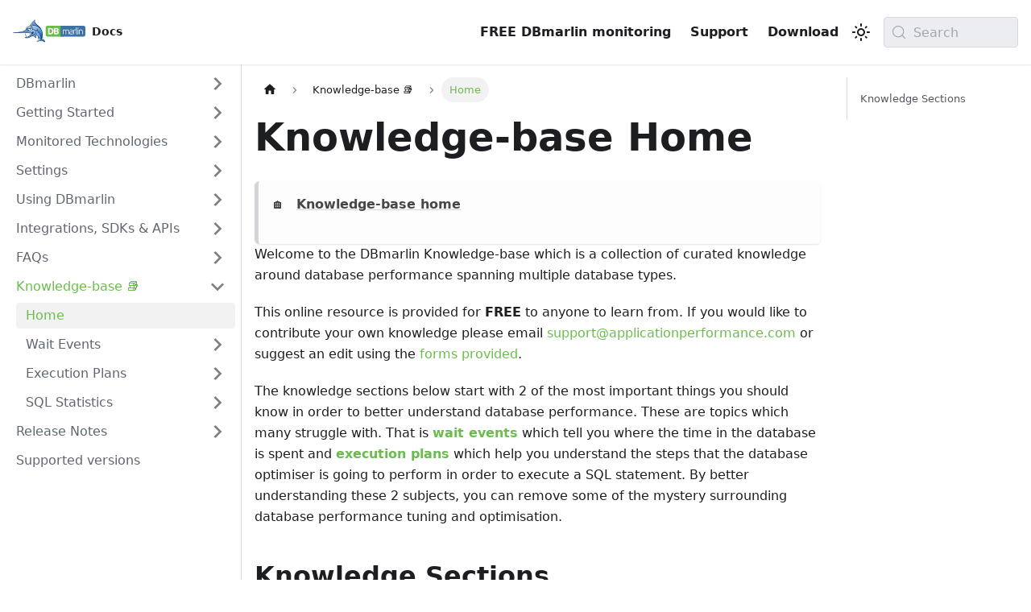

--- FILE ---
content_type: text/html; charset=UTF-8
request_url: https://docs.dbmarlin.com/docs/kb/home/
body_size: 5012
content:
<!doctype html>
<html lang="en" dir="ltr" class="docs-wrapper plugin-docs plugin-id-default docs-version-current docs-doc-page docs-doc-id-kb/home" data-has-hydrated="false">
<head>
<meta charset="UTF-8">
<meta name="generator" content="Docusaurus v3.9.2">
<title data-rh="true">Knowledge-base Home | DBmarlin Docs and Knowledge Base</title><meta data-rh="true" name="viewport" content="width=device-width,initial-scale=1"><meta data-rh="true" name="twitter:card" content="summary_large_image"><meta data-rh="true" property="og:url" content="https://docs.dbmarlin.com/docs/kb/home"><meta data-rh="true" property="og:locale" content="en"><meta data-rh="true" name="docusaurus_locale" content="en"><meta data-rh="true" name="docsearch:language" content="en"><meta data-rh="true" name="docusaurus_version" content="current"><meta data-rh="true" name="docusaurus_tag" content="docs-default-current"><meta data-rh="true" name="docsearch:version" content="current"><meta data-rh="true" name="docsearch:docusaurus_tag" content="docs-default-current"><meta data-rh="true" property="og:title" content="Knowledge-base Home | DBmarlin Docs and Knowledge Base"><meta data-rh="true" name="description" content="🏠 &amp;nbsp; Knowledge-base home"><meta data-rh="true" property="og:description" content="🏠 &amp;nbsp; Knowledge-base home"><link data-rh="true" rel="icon" href="/img/favicon/favicon-96x96.png"><link data-rh="true" rel="canonical" href="https://docs.dbmarlin.com/docs/kb/home"><link data-rh="true" rel="alternate" href="https://docs.dbmarlin.com/docs/kb/home" hreflang="en"><link data-rh="true" rel="alternate" href="https://docs.dbmarlin.com/docs/kb/home" hreflang="x-default"><link data-rh="true" rel="preconnect" href="https://UUEALMV82C-dsn.algolia.net" crossorigin="anonymous"><script data-rh="true" type="application/ld+json">{"@context":"https://schema.org","@type":"BreadcrumbList","itemListElement":[{"@type":"ListItem","position":1,"name":"Home","item":"https://docs.dbmarlin.com/docs/kb/home"}]}</script><link rel="preconnect" href="https://www.google-analytics.com">
<link rel="preconnect" href="https://www.googletagmanager.com">
<script async src="https://www.googletagmanager.com/gtag/js?id=G-7WQ183S3YX"></script>
<script>function gtag(){dataLayer.push(arguments)}window.dataLayer=window.dataLayer||[],gtag("js",new Date),gtag("config","G-7WQ183S3YX",{anonymize_ip:!0})</script>



<link rel="search" type="application/opensearchdescription+xml" title="DBmarlin Docs and Knowledge Base" href="/opensearch.xml">
<script src="/js/show-top-banner.js"></script>
<script src="https://beamanalytics.b-cdn.net/beam.min.js" data-token="1464fba9-5cf7-42c2-99e9-9a2259ef66c2" async></script><link rel="stylesheet" href="/assets/css/styles.c9466e8c.css">
<script src="/assets/js/runtime~main.fa458838.js" defer="defer"></script>
<script src="/assets/js/main.507117fd.js" defer="defer"></script>
</head>
<body class="navigation-with-keyboard">
<svg style="display: none;"><defs>
<symbol id="theme-svg-external-link" viewBox="0 0 24 24"><path fill="currentColor" d="M21 13v10h-21v-19h12v2h-10v15h17v-8h2zm3-12h-10.988l4.035 4-6.977 7.07 2.828 2.828 6.977-7.07 4.125 4.172v-11z"/></symbol>
</defs></svg>
<script>!function(){var t=function(){try{return new URLSearchParams(window.location.search).get("docusaurus-theme")}catch(t){}}()||function(){try{return window.localStorage.getItem("theme")}catch(t){}}();document.documentElement.setAttribute("data-theme",t||"light"),document.documentElement.setAttribute("data-theme-choice",t||"light")}(),function(){try{const c=new URLSearchParams(window.location.search).entries();for(var[t,e]of c)if(t.startsWith("docusaurus-data-")){var a=t.replace("docusaurus-data-","data-");document.documentElement.setAttribute(a,e)}}catch(t){}}()</script><div id="__docusaurus"><div role="region" aria-label="Skip to main content"><a class="skipToContent_fXgn" href="#__docusaurus_skipToContent_fallback">Skip to main content</a></div><nav aria-label="Main" class="theme-layout-navbar navbar navbar--fixed-top"><div class="navbar__inner"><div class="theme-layout-navbar-left navbar__items"><button aria-label="Toggle navigation bar" aria-expanded="false" class="navbar__toggle clean-btn" type="button"><svg width="30" height="30" viewBox="0 0 30 30" aria-hidden="true"><path stroke="currentColor" stroke-linecap="round" stroke-miterlimit="10" stroke-width="2" d="M4 7h22M4 15h22M4 23h22"></path></svg></button><a class="navbar__brand" href="/"><div class="navbar__logo"><img src="/img/dbmarlin.svg" alt="DBmarlin Logo" class="themedComponent_mlkZ themedComponent--light_NVdE"><img src="/img/dbmarlin.svg" alt="DBmarlin Logo" class="themedComponent_mlkZ themedComponent--dark_xIcU"></div><b class="navbar__title text--truncate">Docs</b></a></div><div class="theme-layout-navbar-right navbar__items navbar__items--right"><a href="https://www.dbmarlin.com" target="_self" rel="noopener noreferrer" class="navbar__item navbar__link">FREE DBmarlin monitoring</a><a href="https://www.dbmarlin.com/support" target="_self" rel="noopener noreferrer" class="navbar__item navbar__link">Support</a><a href="https://download.dbmarlin.com" target="_self" rel="noopener noreferrer" class="navbar__item navbar__link">Download</a><div class="toggle_vylO colorModeToggle_DEke"><button class="clean-btn toggleButton_gllP toggleButtonDisabled_aARS" type="button" disabled="" title="system mode" aria-label="Switch between dark and light mode (currently system mode)"><svg viewBox="0 0 24 24" width="24" height="24" aria-hidden="true" class="toggleIcon_g3eP lightToggleIcon_pyhR"><path fill="currentColor" d="M12,9c1.65,0,3,1.35,3,3s-1.35,3-3,3s-3-1.35-3-3S10.35,9,12,9 M12,7c-2.76,0-5,2.24-5,5s2.24,5,5,5s5-2.24,5-5 S14.76,7,12,7L12,7z M2,13l2,0c0.55,0,1-0.45,1-1s-0.45-1-1-1l-2,0c-0.55,0-1,0.45-1,1S1.45,13,2,13z M20,13l2,0c0.55,0,1-0.45,1-1 s-0.45-1-1-1l-2,0c-0.55,0-1,0.45-1,1S19.45,13,20,13z M11,2v2c0,0.55,0.45,1,1,1s1-0.45,1-1V2c0-0.55-0.45-1-1-1S11,1.45,11,2z M11,20v2c0,0.55,0.45,1,1,1s1-0.45,1-1v-2c0-0.55-0.45-1-1-1C11.45,19,11,19.45,11,20z M5.99,4.58c-0.39-0.39-1.03-0.39-1.41,0 c-0.39,0.39-0.39,1.03,0,1.41l1.06,1.06c0.39,0.39,1.03,0.39,1.41,0s0.39-1.03,0-1.41L5.99,4.58z M18.36,16.95 c-0.39-0.39-1.03-0.39-1.41,0c-0.39,0.39-0.39,1.03,0,1.41l1.06,1.06c0.39,0.39,1.03,0.39,1.41,0c0.39-0.39,0.39-1.03,0-1.41 L18.36,16.95z M19.42,5.99c0.39-0.39,0.39-1.03,0-1.41c-0.39-0.39-1.03-0.39-1.41,0l-1.06,1.06c-0.39,0.39-0.39,1.03,0,1.41 s1.03,0.39,1.41,0L19.42,5.99z M7.05,18.36c0.39-0.39,0.39-1.03,0-1.41c-0.39-0.39-1.03-0.39-1.41,0l-1.06,1.06 c-0.39,0.39-0.39,1.03,0,1.41s1.03,0.39,1.41,0L7.05,18.36z"></path></svg><svg viewBox="0 0 24 24" width="24" height="24" aria-hidden="true" class="toggleIcon_g3eP darkToggleIcon_wfgR"><path fill="currentColor" d="M9.37,5.51C9.19,6.15,9.1,6.82,9.1,7.5c0,4.08,3.32,7.4,7.4,7.4c0.68,0,1.35-0.09,1.99-0.27C17.45,17.19,14.93,19,12,19 c-3.86,0-7-3.14-7-7C5,9.07,6.81,6.55,9.37,5.51z M12,3c-4.97,0-9,4.03-9,9s4.03,9,9,9s9-4.03,9-9c0-0.46-0.04-0.92-0.1-1.36 c-0.98,1.37-2.58,2.26-4.4,2.26c-2.98,0-5.4-2.42-5.4-5.4c0-1.81,0.89-3.42,2.26-4.4C12.92,3.04,12.46,3,12,3L12,3z"></path></svg><svg viewBox="0 0 24 24" width="24" height="24" aria-hidden="true" class="toggleIcon_g3eP systemToggleIcon_QzmC"><path fill="currentColor" d="m12 21c4.971 0 9-4.029 9-9s-4.029-9-9-9-9 4.029-9 9 4.029 9 9 9zm4.95-13.95c1.313 1.313 2.05 3.093 2.05 4.95s-0.738 3.637-2.05 4.95c-1.313 1.313-3.093 2.05-4.95 2.05v-14c1.857 0 3.637 0.737 4.95 2.05z"></path></svg></button></div><div class="navbarSearchContainer_Bca1"><button type="button" class="DocSearch DocSearch-Button" aria-label="Search (Meta+k)" aria-keyshortcuts="Meta+k"><span class="DocSearch-Button-Container"><svg width="20" height="20" class="DocSearch-Search-Icon" viewBox="0 0 24 24" aria-hidden="true"><circle cx="11" cy="11" r="8" stroke="currentColor" fill="none" stroke-width="1.4"></circle><path d="m21 21-4.3-4.3" stroke="currentColor" fill="none" stroke-linecap="round" stroke-linejoin="round"></path></svg><span class="DocSearch-Button-Placeholder">Search</span></span><span class="DocSearch-Button-Keys"></span></button></div></div></div><div role="presentation" class="navbar-sidebar__backdrop"></div></nav><div id="__docusaurus_skipToContent_fallback" class="theme-layout-main main-wrapper mainWrapper_z2l0"><div class="docsWrapper_hBAB"><button aria-label="Scroll back to top" class="clean-btn theme-back-to-top-button backToTopButton_sjWU" type="button"></button><div class="docRoot_UBD9"><aside class="theme-doc-sidebar-container docSidebarContainer_YfHR"><div class="sidebarViewport_aRkj"><div class="sidebar_njMd"><nav aria-label="Docs sidebar" class="menu thin-scrollbar menu_SIkG"><ul class="theme-doc-sidebar-menu menu__list"><li class="theme-doc-sidebar-item-category theme-doc-sidebar-item-category-level-1 menu__list-item menu__list-item--collapsed"><div class="menu__list-item-collapsible"><a class="categoryLink_byQd menu__link menu__link--sublist menu__link--sublist-caret" role="button" aria-expanded="false" href="/docs/DBmarlin/architecture"><span title="DBmarlin" class="categoryLinkLabel_W154">DBmarlin</span></a></div></li><li class="theme-doc-sidebar-item-category theme-doc-sidebar-item-category-level-1 menu__list-item menu__list-item--collapsed"><div class="menu__list-item-collapsible"><a class="categoryLink_byQd menu__link menu__link--sublist menu__link--sublist-caret" role="button" aria-expanded="false" href="/docs/Getting-Started/supported-platforms"><span title="Getting Started" class="categoryLinkLabel_W154">Getting Started</span></a></div></li><li class="theme-doc-sidebar-item-category theme-doc-sidebar-item-category-level-1 menu__list-item menu__list-item--collapsed"><div class="menu__list-item-collapsible"><a class="categoryLink_byQd menu__link menu__link--sublist menu__link--sublist-caret" role="button" aria-expanded="false" href="/docs/Monitored-Technologies/Databases/cockroachdb"><span title="Monitored Technologies" class="categoryLinkLabel_W154">Monitored Technologies</span></a></div></li><li class="theme-doc-sidebar-item-category theme-doc-sidebar-item-category-level-1 menu__list-item menu__list-item--collapsed"><div class="menu__list-item-collapsible"><a class="categoryLink_byQd menu__link menu__link--sublist menu__link--sublist-caret" role="button" aria-expanded="false" href="/docs/Settings/database-instance-settings"><span title="Settings" class="categoryLinkLabel_W154">Settings</span></a></div></li><li class="theme-doc-sidebar-item-category theme-doc-sidebar-item-category-level-1 menu__list-item menu__list-item--collapsed"><div class="menu__list-item-collapsible"><a class="categoryLink_byQd menu__link menu__link--sublist menu__link--sublist-caret" role="button" aria-expanded="false" href="/docs/Using-DBmarlin/Reports/activity-comparison-report"><span title="Using DBmarlin" class="categoryLinkLabel_W154">Using DBmarlin</span></a></div></li><li class="theme-doc-sidebar-item-category theme-doc-sidebar-item-category-level-1 menu__list-item menu__list-item--collapsed"><div class="menu__list-item-collapsible"><a class="categoryLink_byQd menu__link menu__link--sublist menu__link--sublist-caret" role="button" aria-expanded="false" href="/docs/Integrations/ai-co-pilot"><span title="Integrations, SDKs &amp; APIs" class="categoryLinkLabel_W154">Integrations, SDKs &amp; APIs</span></a></div></li><li class="theme-doc-sidebar-item-category theme-doc-sidebar-item-category-level-1 menu__list-item menu__list-item--collapsed"><div class="menu__list-item-collapsible"><a class="categoryLink_byQd menu__link menu__link--sublist menu__link--sublist-caret" role="button" aria-expanded="false" href="/docs/FAQs/common-terms"><span title="FAQs" class="categoryLinkLabel_W154">FAQs</span></a></div></li><li class="theme-doc-sidebar-item-category theme-doc-sidebar-item-category-level-1 menu__list-item"><div class="menu__list-item-collapsible"><a class="categoryLink_byQd menu__link menu__link--sublist menu__link--sublist-caret menu__link--active" role="button" aria-expanded="true" href="/docs/kb/home"><span title="Knowledge-base 📚" class="categoryLinkLabel_W154">Knowledge-base 📚</span></a></div><ul class="menu__list"><li class="theme-doc-sidebar-item-link theme-doc-sidebar-item-link-level-2 menu__list-item"><a class="menu__link menu__link--active" aria-current="page" tabindex="0" href="/docs/kb/home"><span title="Home" class="linkLabel_WmDU">Home</span></a></li><li class="theme-doc-sidebar-item-category theme-doc-sidebar-item-category-level-2 menu__list-item menu__list-item--collapsed"><div class="menu__list-item-collapsible"><a class="categoryLink_byQd menu__link menu__link--sublist menu__link--sublist-caret" role="button" aria-expanded="false" tabindex="0" href="/docs/kb/wait-events/about"><span title="Wait Events" class="categoryLinkLabel_W154">Wait Events</span></a></div></li><li class="theme-doc-sidebar-item-category theme-doc-sidebar-item-category-level-2 menu__list-item menu__list-item--collapsed"><div class="menu__list-item-collapsible"><a class="categoryLink_byQd menu__link menu__link--sublist menu__link--sublist-caret" role="button" aria-expanded="false" tabindex="0" href="/docs/kb/execution-plans/about"><span title="Execution Plans" class="categoryLinkLabel_W154">Execution Plans</span></a></div></li><li class="theme-doc-sidebar-item-category theme-doc-sidebar-item-category-level-2 menu__list-item menu__list-item--collapsed"><div class="menu__list-item-collapsible"><a class="categoryLink_byQd menu__link menu__link--sublist menu__link--sublist-caret" role="button" aria-expanded="false" tabindex="0" href="/docs/kb/sql-statistics/about"><span title="SQL Statistics" class="categoryLinkLabel_W154">SQL Statistics</span></a></div></li></ul></li><li class="theme-doc-sidebar-item-category theme-doc-sidebar-item-category-level-1 menu__list-item menu__list-item--collapsed"><div class="menu__list-item-collapsible"><a class="categoryLink_byQd menu__link menu__link--sublist menu__link--sublist-caret" role="button" aria-expanded="false" href="/docs/Release-notes/v5.12.0"><span title="Release Notes" class="categoryLinkLabel_W154">Release Notes</span></a></div></li><li class="theme-doc-sidebar-item-link theme-doc-sidebar-item-link-level-1 menu__list-item"><a class="menu__link" href="/docs/Supported-Versions/"><span title="Supported versions" class="linkLabel_WmDU">Supported versions</span></a></li></ul></nav></div></div></aside><main class="docMainContainer_TBSr"><div class="container padding-top--md padding-bottom--lg"><div class="row"><div class="col docItemCol_VOVn"><div class="docItemContainer_Djhp"><article><nav class="theme-doc-breadcrumbs breadcrumbsContainer_Z_bl" aria-label="Breadcrumbs"><ul class="breadcrumbs"><li class="breadcrumbs__item"><a aria-label="Home page" class="breadcrumbs__link" href="/"><svg viewBox="0 0 24 24" class="breadcrumbHomeIcon_YNFT"><path d="M10 19v-5h4v5c0 .55.45 1 1 1h3c.55 0 1-.45 1-1v-7h1.7c.46 0 .68-.57.33-.87L12.67 3.6c-.38-.34-.96-.34-1.34 0l-8.36 7.53c-.34.3-.13.87.33.87H5v7c0 .55.45 1 1 1h3c.55 0 1-.45 1-1z" fill="currentColor"></path></svg></a></li><li class="breadcrumbs__item"><span class="breadcrumbs__link">Knowledge-base 📚</span></li><li class="breadcrumbs__item breadcrumbs__item--active"><span class="breadcrumbs__link">Home</span></li></ul></nav><div class="tocCollapsible_ETCw theme-doc-toc-mobile tocMobile_ITEo"><button type="button" class="clean-btn tocCollapsibleButton_TO0P">On this page</button></div><div class="theme-doc-markdown markdown"><header><h1>Knowledge-base Home</h1></header><div class="admonition admonition-note alert alert--secondary"><div class="admonition-content"><p>🏠   <strong><a href="/docs/kb/home">Knowledge-base home</a></strong></p></div></div>
<p>Welcome to the DBmarlin Knowledge-base which is a collection of curated knowledge around database performance spanning multiple database types.</p>
<p>This online resource is provided for <strong>FREE</strong> to anyone to learn from. If you would like to contribute your own knowledge please email <a href="mailto:support@applicationperformance.com" target="_blank" rel="noopener noreferrer" class="">support@applicationperformance.com</a> or suggest an edit using the <a href="https://www.dbmarlin.com/knowledge-base-suggestion" target="_blank" rel="noopener noreferrer" class="">forms provided</a>.</p>
<p>The knowledge sections below start with 2 of the most important things you should know in order to better understand database performance. These are topics which many struggle with. That is <strong><a class="" href="/docs/kb/wait-events/about">wait events</a></strong> which tell you where the time in the database is spent and <strong><a class="" href="/docs/kb/execution-plans/about">execution plans</a></strong> which help you understand the steps that the database optimiser is going to perform in order to execute a SQL statement. By better understanding these 2 subjects, you can remove some of the mystery surrounding database performance tuning and optimisation.</p>
<h2 class="anchor anchorTargetStickyNavbar_Vzrq" id="knowledge-sections">Knowledge Sections<a href="#knowledge-sections" class="hash-link" aria-label="Direct link to Knowledge Sections" title="Direct link to Knowledge Sections" translate="no">​</a></h2>
<ul>
<li class=""><strong><a class="" href="/docs/kb/wait-events/about">Database Wait Events</a></strong></li>
<li class=""><strong><a class="" href="/docs/kb/execution-plans/about">Execution Plans</a></strong></li>
<li class=""><strong><a class="" href="/docs/kb/sql-statistics/about">SQL Statistics</a></strong></li>
</ul>
<p><a href="https://www.dbmarlin.com/download" target="_blank" rel="noopener noreferrer" class=""><img decoding="async" loading="lazy" src="https://docs.dbmarlin.com/img/DBmarlin-bottom-banner2.png" alt="DBmarlin Trial" class="img_ev3q"></a></p></div></article><nav class="docusaurus-mt-lg pagination-nav" aria-label="Docs pages"><a class="pagination-nav__link pagination-nav__link--prev" href="/docs/FAQs/troubleshooting"><div class="pagination-nav__sublabel">Previous</div><div class="pagination-nav__label">Troubleshooting</div></a><a class="pagination-nav__link pagination-nav__link--next" href="/docs/kb/wait-events/about"><div class="pagination-nav__sublabel">Next</div><div class="pagination-nav__label">About Wait Events</div></a></nav></div></div><div class="col col--3"><div class="tableOfContents_bqdL thin-scrollbar theme-doc-toc-desktop"><ul class="table-of-contents table-of-contents__left-border"><li><a href="#knowledge-sections" class="table-of-contents__link toc-highlight">Knowledge Sections</a></li></ul></div></div></div></div></main></div></div></div><footer class="theme-layout-footer footer footer--dark"><div class="container container-fluid"><div class="row footer__links"><div class="theme-layout-footer-column col footer__col"><div class="footer__title">Contact Us</div><ul class="footer__items clean-list"><li class="footer__item"><a href="mailto:info@applicationperformance.com" target="_blank" rel="noopener noreferrer" class="footer__link-item">info@applicationperformance.com</a></li><li class="footer__item"><br>Application Performance Ltd<br>               Centaur House<br>               Ancells Business Park<br>               Ancells Road Fleet<br>               GU51 2UJ</li><li class="footer__item"><br>Tel: +44 (0)330 3230571 </li></ul></div><div class="theme-layout-footer-column col footer__col"><div class="footer__title">Useful links</div><ul class="footer__items clean-list"><li class="footer__item"><a href="https://download.dbmarlin.com" target="_self" rel="noopener noreferrer" class="footer__link-item">Download DBmarlin</a></li><li class="footer__item"><a class="footer__link-item" href="/docs/DBmarlin/introduction">Get Started</a></li><li class="footer__item"><a class="footer__link-item" href="/docs/Getting-Started/supported-platforms">Supported Platforms</a></li><li class="footer__item"><a class="footer__link-item" href="/docs/Getting-Started/server-installation/hardware-requirements">Hardware requirements</a></li></ul></div><div class="theme-layout-footer-column col footer__col"><div class="footer__title">Knowledge-Base</div><ul class="footer__items clean-list"><li class="footer__item"><a class="footer__link-item" target="_self" href="/docs/kb/home">KB Home</a></li><li class="footer__item"><a class="footer__link-item" target="_self" href="/docs/kb/wait-events/about">Wait Events</a></li><li class="footer__item"><a class="footer__link-item" target="_self" href="/docs/kb/execution-plans/about">Execution Plans</a></li></ul></div><div class="theme-layout-footer-column col footer__col"><div class="footer__title">About Us</div><ul class="footer__items clean-list"><li class="footer__item">DBmarlin is a next-generation database monitoring and acceleration product developed by Application Performance Ltd (AP).</li><li class="footer__item"><br>AP are a UK company who specialise in monitoring and improving the performance and quality of applications and databases through a mix of services and software.</li></ul></div></div><div class="footer__bottom text--center"><div class="footer__copyright">Copyright © 2025 Application Performance Ltd.</div></div></div></footer></div>
</body>
</html>

--- FILE ---
content_type: application/javascript; charset=UTF-8
request_url: https://docs.dbmarlin.com/assets/js/ebc4e7cb.b218c779.js
body_size: 1174
content:
"use strict";(self.webpackChunkdbmarlin_kb=self.webpackChunkdbmarlin_kb||[]).push([[37380],{78725:(e,n,t)=>{t.r(n),t.d(n,{assets:()=>l,contentTitle:()=>a,default:()=>h,frontMatter:()=>r,metadata:()=>o,toc:()=>d});const o=JSON.parse('{"id":"kb/home","title":"Knowledge-base Home","description":"\ud83c\udfe0 &nbsp; Knowledge-base home","source":"@site/docs/kb/home.md","sourceDirName":"kb","slug":"/kb/home","permalink":"/docs/kb/home","draft":false,"unlisted":false,"tags":[],"version":"current","sidebarPosition":1,"frontMatter":{"id":"home","title":"Knowledge-base Home","sidebar_label":"Home","sidebar_position":1},"sidebar":"tutorialSidebar","previous":{"title":"Troubleshooting","permalink":"/docs/FAQs/troubleshooting"},"next":{"title":"About Wait Events","permalink":"/docs/kb/wait-events/about"}}');var s=t(74848),i=t(28453);const r={id:"home",title:"Knowledge-base Home",sidebar_label:"Home",sidebar_position:1},a=void 0,l={},d=[{value:"Knowledge Sections",id:"knowledge-sections",level:2}];function c(e){const n={a:"a",h2:"h2",img:"img",li:"li",p:"p",strong:"strong",ul:"ul",...(0,i.R)(),...e.components};return(0,s.jsxs)(s.Fragment,{children:[(0,s.jsx)("div",{className:"admonition admonition-note alert alert--secondary",children:(0,s.jsx)("div",{className:"admonition-content",children:(0,s.jsxs)("p",{children:["\ud83c\udfe0 \xa0 ",(0,s.jsx)("strong",{children:(0,s.jsx)("a",{href:"/docs/kb/home",children:"Knowledge-base home"})})]})})}),"\n",(0,s.jsx)(n.p,{children:"Welcome to the DBmarlin Knowledge-base which is a collection of curated knowledge around database performance spanning multiple database types."}),"\n",(0,s.jsxs)(n.p,{children:["This online resource is provided for ",(0,s.jsx)(n.strong,{children:"FREE"})," to anyone to learn from. If you would like to contribute your own knowledge please email ",(0,s.jsx)(n.a,{href:"mailto:support@applicationperformance.com",children:"support@applicationperformance.com"})," or suggest an edit using the ",(0,s.jsx)(n.a,{href:"https://www.dbmarlin.com/knowledge-base-suggestion",children:"forms provided"}),"."]}),"\n",(0,s.jsxs)(n.p,{children:["The knowledge sections below start with 2 of the most important things you should know in order to better understand database performance. These are topics which many struggle with. That is ",(0,s.jsx)(n.strong,{children:(0,s.jsx)(n.a,{href:"/docs/kb/wait-events/about",children:"wait events"})})," which tell you where the time in the database is spent and ",(0,s.jsx)(n.strong,{children:(0,s.jsx)(n.a,{href:"/docs/kb/execution-plans/about",children:"execution plans"})})," which help you understand the steps that the database optimiser is going to perform in order to execute a SQL statement. By better understanding these 2 subjects, you can remove some of the mystery surrounding database performance tuning and optimisation."]}),"\n",(0,s.jsx)(n.h2,{id:"knowledge-sections",children:"Knowledge Sections"}),"\n",(0,s.jsxs)(n.ul,{children:["\n",(0,s.jsx)(n.li,{children:(0,s.jsx)(n.strong,{children:(0,s.jsx)(n.a,{href:"/docs/kb/wait-events/about",children:"Database Wait Events"})})}),"\n",(0,s.jsx)(n.li,{children:(0,s.jsx)(n.strong,{children:(0,s.jsx)(n.a,{href:"/docs/kb/execution-plans/about",children:"Execution Plans"})})}),"\n",(0,s.jsx)(n.li,{children:(0,s.jsx)(n.strong,{children:(0,s.jsx)(n.a,{href:"/docs/kb/sql-statistics/about",children:"SQL Statistics"})})}),"\n"]}),"\n",(0,s.jsx)(n.p,{children:(0,s.jsx)(n.a,{href:"https://www.dbmarlin.com/download",children:(0,s.jsx)(n.img,{src:"https://docs.dbmarlin.com/img/DBmarlin-bottom-banner2.png",alt:"DBmarlin Trial"})})})]})}function h(e={}){const{wrapper:n}={...(0,i.R)(),...e.components};return n?(0,s.jsx)(n,{...e,children:(0,s.jsx)(c,{...e})}):c(e)}},28453:(e,n,t)=>{t.d(n,{R:()=>r,x:()=>a});var o=t(96540);const s={},i=o.createContext(s);function r(e){const n=o.useContext(i);return o.useMemo((function(){return"function"==typeof e?e(n):{...n,...e}}),[n,e])}function a(e){let n;return n=e.disableParentContext?"function"==typeof e.components?e.components(s):e.components||s:r(e.components),o.createElement(i.Provider,{value:n},e.children)}}}]);

--- FILE ---
content_type: application/javascript; charset=UTF-8
request_url: https://docs.dbmarlin.com/assets/js/17896441.10804bb1.js
body_size: 11810
content:
(self.webpackChunkdbmarlin_kb=self.webpackChunkdbmarlin_kb||[]).push([[18401],{91971:(e,n,t)=>{"use strict";t.r(n),t.d(n,{default:()=>bt});var s=t(96540),a=t(45500),o=t(89532),i=t(74848);const r=s.createContext(null);function c({children:e,content:n}){const t=function(e){return(0,s.useMemo)((()=>({metadata:e.metadata,frontMatter:e.frontMatter,assets:e.assets,contentTitle:e.contentTitle,toc:e.toc})),[e])}(n);return(0,i.jsx)(r.Provider,{value:t,children:e})}function l(){const e=(0,s.useContext)(r);if(null===e)throw new o.dV("DocProvider");return e}function d(){const{metadata:e,frontMatter:n,assets:t}=l();return(0,i.jsx)(a.be,{title:e.title,description:e.description,keywords:n.keywords,image:t.image??n.image})}var u=t(34164),m=t(24581),h=t(21312),f=t(28774);function p(e){const{permalink:n,title:t,subLabel:s,isNext:a}=e;return(0,i.jsxs)(f.A,{className:(0,u.A)("pagination-nav__link",a?"pagination-nav__link--next":"pagination-nav__link--prev"),to:n,children:[s&&(0,i.jsx)("div",{className:"pagination-nav__sublabel",children:s}),(0,i.jsx)("div",{className:"pagination-nav__label",children:t})]})}function x(e){const{className:n,previous:t,next:s}=e;return(0,i.jsxs)("nav",{className:(0,u.A)(n,"pagination-nav"),"aria-label":(0,h.T)({id:"theme.docs.paginator.navAriaLabel",message:"Docs pages",description:"The ARIA label for the docs pagination"}),children:[t&&(0,i.jsx)(p,{...t,subLabel:(0,i.jsx)(h.A,{id:"theme.docs.paginator.previous",description:"The label used to navigate to the previous doc",children:"Previous"})}),s&&(0,i.jsx)(p,{...s,subLabel:(0,i.jsx)(h.A,{id:"theme.docs.paginator.next",description:"The label used to navigate to the next doc",children:"Next"}),isNext:!0})]})}function b(){const{metadata:e}=l();return(0,i.jsx)(x,{className:"docusaurus-mt-lg",previous:e.previous,next:e.next})}var g=t(44586),j=t(44070),v=t(17559),N=t(53886),C=t(23025);const A={unreleased:function({siteTitle:e,versionMetadata:n}){return(0,i.jsx)(h.A,{id:"theme.docs.versions.unreleasedVersionLabel",description:"The label used to tell the user that he's browsing an unreleased doc version",values:{siteTitle:e,versionLabel:(0,i.jsx)("b",{children:n.label})},children:"This is unreleased documentation for {siteTitle} {versionLabel} version."})},unmaintained:function({siteTitle:e,versionMetadata:n}){return(0,i.jsx)(h.A,{id:"theme.docs.versions.unmaintainedVersionLabel",description:"The label used to tell the user that he's browsing an unmaintained doc version",values:{siteTitle:e,versionLabel:(0,i.jsx)("b",{children:n.label})},children:"This is documentation for {siteTitle} {versionLabel}, which is no longer actively maintained."})}};function k(e){const n=A[e.versionMetadata.banner];return(0,i.jsx)(n,{...e})}function L({versionLabel:e,to:n,onClick:t}){return(0,i.jsx)(h.A,{id:"theme.docs.versions.latestVersionSuggestionLabel",description:"The label used to tell the user to check the latest version",values:{versionLabel:e,latestVersionLink:(0,i.jsx)("b",{children:(0,i.jsx)(f.A,{to:n,onClick:t,children:(0,i.jsx)(h.A,{id:"theme.docs.versions.latestVersionLinkLabel",description:"The label used for the latest version suggestion link label",children:"latest version"})})})},children:"For up-to-date documentation, see the {latestVersionLink} ({versionLabel})."})}function y({className:e,versionMetadata:n}){const{siteConfig:{title:t}}=(0,g.A)(),{pluginId:s}=(0,j.vT)({failfast:!0}),{savePreferredVersionName:a}=(0,N.g1)(s),{latestDocSuggestion:o,latestVersionSuggestion:r}=(0,j.HW)(s),c=o??(l=r).docs.find((e=>e.id===l.mainDocId));var l;return(0,i.jsxs)("div",{className:(0,u.A)(e,v.G.docs.docVersionBanner,"alert alert--warning margin-bottom--md"),role:"alert",children:[(0,i.jsx)("div",{children:(0,i.jsx)(k,{siteTitle:t,versionMetadata:n})}),(0,i.jsx)("div",{className:"margin-top--md",children:(0,i.jsx)(L,{versionLabel:r.label,to:c.path,onClick:()=>a(r.name)})})]})}function w({className:e}){const n=(0,C.r)();return n.banner?(0,i.jsx)(y,{className:e,versionMetadata:n}):null}function B({className:e}){const n=(0,C.r)();return n.badge?(0,i.jsx)("span",{className:(0,u.A)(e,v.G.docs.docVersionBadge,"badge badge--secondary"),children:(0,i.jsx)(h.A,{id:"theme.docs.versionBadge.label",values:{versionLabel:n.label},children:"Version: {versionLabel}"})}):null}const _={tag:"tag_zVej",tagRegular:"tagRegular_sFm0",tagWithCount:"tagWithCount_h2kH"};function T({permalink:e,label:n,count:t,description:s}){return(0,i.jsxs)(f.A,{rel:"tag",href:e,title:s,className:(0,u.A)(_.tag,t?_.tagWithCount:_.tagRegular),children:[n,t&&(0,i.jsx)("span",{children:t})]})}const H={tags:"tags_jXut",tag:"tag_QGVx"};function E({tags:e}){return(0,i.jsxs)(i.Fragment,{children:[(0,i.jsx)("b",{children:(0,i.jsx)(h.A,{id:"theme.tags.tagsListLabel",description:"The label alongside a tag list",children:"Tags:"})}),(0,i.jsx)("ul",{className:(0,u.A)(H.tags,"padding--none","margin-left--sm"),children:e.map((e=>(0,i.jsx)("li",{className:H.tag,children:(0,i.jsx)(T,{...e})},e.permalink)))})]})}const M={iconEdit:"iconEdit_Z9Sw"};function I({className:e,...n}){return(0,i.jsx)("svg",{fill:"currentColor",height:"20",width:"20",viewBox:"0 0 40 40",className:(0,u.A)(M.iconEdit,e),"aria-hidden":"true",...n,children:(0,i.jsx)("g",{children:(0,i.jsx)("path",{d:"m34.5 11.7l-3 3.1-6.3-6.3 3.1-3q0.5-0.5 1.2-0.5t1.1 0.5l3.9 3.9q0.5 0.4 0.5 1.1t-0.5 1.2z m-29.5 17.1l18.4-18.5 6.3 6.3-18.4 18.4h-6.3v-6.2z"})})})}function V({editUrl:e}){return(0,i.jsxs)(f.A,{to:e,className:v.G.common.editThisPage,children:[(0,i.jsx)(I,{}),(0,i.jsx)(h.A,{id:"theme.common.editThisPage",description:"The link label to edit the current page",children:"Edit this page"})]})}function S(e={}){const{i18n:{currentLocale:n}}=(0,g.A)(),t=function(){const{i18n:{currentLocale:e,localeConfigs:n}}=(0,g.A)();return n[e].calendar}();return new Intl.DateTimeFormat(n,{calendar:t,...e})}function U({lastUpdatedAt:e}){const n=new Date(e),t=S({day:"numeric",month:"short",year:"numeric",timeZone:"UTC"}).format(n);return(0,i.jsx)(h.A,{id:"theme.lastUpdated.atDate",description:"The words used to describe on which date a page has been last updated",values:{date:(0,i.jsx)("b",{children:(0,i.jsx)("time",{dateTime:n.toISOString(),itemProp:"dateModified",children:t})})},children:" on {date}"})}function z({lastUpdatedBy:e}){return(0,i.jsx)(h.A,{id:"theme.lastUpdated.byUser",description:"The words used to describe by who the page has been last updated",values:{user:(0,i.jsx)("b",{children:e})},children:" by {user}"})}function R({lastUpdatedAt:e,lastUpdatedBy:n}){return(0,i.jsxs)("span",{className:v.G.common.lastUpdated,children:[(0,i.jsx)(h.A,{id:"theme.lastUpdated.lastUpdatedAtBy",description:"The sentence used to display when a page has been last updated, and by who",values:{atDate:e?(0,i.jsx)(U,{lastUpdatedAt:e}):"",byUser:n?(0,i.jsx)(z,{lastUpdatedBy:n}):""},children:"Last updated{atDate}{byUser}"}),!1]})}const O={lastUpdated:"lastUpdated_JAkA",noPrint:"noPrint_WFHX"};function W({className:e,editUrl:n,lastUpdatedAt:t,lastUpdatedBy:s}){return(0,i.jsxs)("div",{className:(0,u.A)("row",e),children:[(0,i.jsx)("div",{className:(0,u.A)("col",O.noPrint),children:n&&(0,i.jsx)(V,{editUrl:n})}),(0,i.jsx)("div",{className:(0,u.A)("col",O.lastUpdated),children:(t||s)&&(0,i.jsx)(R,{lastUpdatedAt:t,lastUpdatedBy:s})})]})}function P(){const{metadata:e}=l(),{editUrl:n,lastUpdatedAt:t,lastUpdatedBy:s,tags:a}=e,o=a.length>0,r=!!(n||t||s);return o||r?(0,i.jsxs)("footer",{className:(0,u.A)(v.G.docs.docFooter,"docusaurus-mt-lg"),children:[o&&(0,i.jsx)("div",{className:(0,u.A)("row margin-top--sm",v.G.docs.docFooterTagsRow),children:(0,i.jsx)("div",{className:"col",children:(0,i.jsx)(E,{tags:a})})}),r&&(0,i.jsx)(W,{className:(0,u.A)("margin-top--sm",v.G.docs.docFooterEditMetaRow),editUrl:n,lastUpdatedAt:t,lastUpdatedBy:s})]}):null}var G=t(41422),D=t(6342);function F(e){const n=e.map((e=>({...e,parentIndex:-1,children:[]}))),t=Array(7).fill(-1);n.forEach(((e,n)=>{const s=t.slice(2,e.level);e.parentIndex=Math.max(...s),t[e.level]=n}));const s=[];return n.forEach((e=>{const{parentIndex:t,...a}=e;t>=0?n[t].children.push(a):s.push(a)})),s}function $({toc:e,minHeadingLevel:n,maxHeadingLevel:t}){return e.flatMap((e=>{const s=$({toc:e.children,minHeadingLevel:n,maxHeadingLevel:t});return function(e){return e.level>=n&&e.level<=t}(e)?[{...e,children:s}]:s}))}function q(e){const n=e.getBoundingClientRect();return n.top===n.bottom?q(e.parentNode):n}function J(e,{anchorTopOffset:n}){const t=e.find((e=>q(e).top>=n));if(t){return function(e){return e.top>0&&e.bottom<window.innerHeight/2}(q(t))?t:e[e.indexOf(t)-1]??null}return e[e.length-1]??null}function Z(){const e=(0,s.useRef)(0),{navbar:{hideOnScroll:n}}=(0,D.p)();return(0,s.useEffect)((()=>{e.current=n?0:document.querySelector(".navbar").clientHeight}),[n]),e}function X(e){const n=(0,s.useRef)(void 0),t=Z();(0,s.useEffect)((()=>{if(!e)return()=>{};const{linkClassName:s,linkActiveClassName:a,minHeadingLevel:o,maxHeadingLevel:i}=e;function r(){const e=function(e){return Array.from(document.getElementsByClassName(e))}(s),r=function({minHeadingLevel:e,maxHeadingLevel:n}){const t=[];for(let s=e;s<=n;s+=1)t.push(`h${s}.anchor`);return Array.from(document.querySelectorAll(t.join()))}({minHeadingLevel:o,maxHeadingLevel:i}),c=J(r,{anchorTopOffset:t.current}),l=e.find((e=>c&&c.id===function(e){return decodeURIComponent(e.href.substring(e.href.indexOf("#")+1))}(e)));e.forEach((e=>{!function(e,t){t?(n.current&&n.current!==e&&n.current.classList.remove(a),e.classList.add(a),n.current=e):e.classList.remove(a)}(e,e===l)}))}return document.addEventListener("scroll",r),document.addEventListener("resize",r),r(),()=>{document.removeEventListener("scroll",r),document.removeEventListener("resize",r)}}),[e,t])}function Y({toc:e,className:n,linkClassName:t,isChild:s}){return e.length?(0,i.jsx)("ul",{className:s?void 0:n,children:e.map((e=>(0,i.jsxs)("li",{children:[(0,i.jsx)(f.A,{to:`#${e.id}`,className:t??void 0,dangerouslySetInnerHTML:{__html:e.value}}),(0,i.jsx)(Y,{isChild:!0,toc:e.children,className:n,linkClassName:t})]},e.id)))}):null}const Q=s.memo(Y);function K({toc:e,className:n="table-of-contents table-of-contents__left-border",linkClassName:t="table-of-contents__link",linkActiveClassName:a,minHeadingLevel:o,maxHeadingLevel:r,...c}){const l=(0,D.p)(),d=o??l.tableOfContents.minHeadingLevel,u=r??l.tableOfContents.maxHeadingLevel,m=function({toc:e,minHeadingLevel:n,maxHeadingLevel:t}){return(0,s.useMemo)((()=>$({toc:F(e),minHeadingLevel:n,maxHeadingLevel:t})),[e,n,t])}({toc:e,minHeadingLevel:d,maxHeadingLevel:u});return X((0,s.useMemo)((()=>{if(t&&a)return{linkClassName:t,linkActiveClassName:a,minHeadingLevel:d,maxHeadingLevel:u}}),[t,a,d,u])),(0,i.jsx)(Q,{toc:m,className:n,linkClassName:t,...c})}const ee={tocCollapsibleButton:"tocCollapsibleButton_TO0P",tocCollapsibleButtonExpanded:"tocCollapsibleButtonExpanded_MG3E"};function ne({collapsed:e,...n}){return(0,i.jsx)("button",{type:"button",...n,className:(0,u.A)("clean-btn",ee.tocCollapsibleButton,!e&&ee.tocCollapsibleButtonExpanded,n.className),children:(0,i.jsx)(h.A,{id:"theme.TOCCollapsible.toggleButtonLabel",description:"The label used by the button on the collapsible TOC component",children:"On this page"})})}const te={tocCollapsible:"tocCollapsible_ETCw",tocCollapsibleContent:"tocCollapsibleContent_vkbj",tocCollapsibleExpanded:"tocCollapsibleExpanded_sAul"};function se({toc:e,className:n,minHeadingLevel:t,maxHeadingLevel:s}){const{collapsed:a,toggleCollapsed:o}=(0,G.u)({initialState:!0});return(0,i.jsxs)("div",{className:(0,u.A)(te.tocCollapsible,!a&&te.tocCollapsibleExpanded,n),children:[(0,i.jsx)(ne,{collapsed:a,onClick:o}),(0,i.jsx)(G.N,{lazy:!0,className:te.tocCollapsibleContent,collapsed:a,children:(0,i.jsx)(K,{toc:e,minHeadingLevel:t,maxHeadingLevel:s})})]})}const ae={tocMobile:"tocMobile_ITEo"};function oe(){const{toc:e,frontMatter:n}=l();return(0,i.jsx)(se,{toc:e,minHeadingLevel:n.toc_min_heading_level,maxHeadingLevel:n.toc_max_heading_level,className:(0,u.A)(v.G.docs.docTocMobile,ae.tocMobile)})}const ie={tableOfContents:"tableOfContents_bqdL",docItemContainer:"docItemContainer_F8PC"},re="table-of-contents__link toc-highlight",ce="table-of-contents__link--active";function le({className:e,...n}){return(0,i.jsx)("div",{className:(0,u.A)(ie.tableOfContents,"thin-scrollbar",e),children:(0,i.jsx)(K,{...n,linkClassName:re,linkActiveClassName:ce})})}function de(){const{toc:e,frontMatter:n}=l();return(0,i.jsx)(le,{toc:e,minHeadingLevel:n.toc_min_heading_level,maxHeadingLevel:n.toc_max_heading_level,className:v.G.docs.docTocDesktop})}var ue=t(51107),me=t(28453),he=t(5260),fe=t(92303),pe=t(95293);function xe(){const{prism:e}=(0,D.p)(),{colorMode:n}=(0,pe.G)(),t=e.theme,s=e.darkTheme||t;return"dark"===n?s:t}var be=t(18426),ge=t.n(be);const je=/title=(?<quote>["'])(?<title>.*?)\1/,ve=/\{(?<range>[\d,-]+)\}/,Ne={js:{start:"\\/\\/",end:""},jsBlock:{start:"\\/\\*",end:"\\*\\/"},jsx:{start:"\\{\\s*\\/\\*",end:"\\*\\/\\s*\\}"},bash:{start:"#",end:""},html:{start:"\x3c!--",end:"--\x3e"}},Ce={...Ne,lua:{start:"--",end:""},wasm:{start:"\\;\\;",end:""},tex:{start:"%",end:""},vb:{start:"['\u2018\u2019]",end:""},vbnet:{start:"(?:_\\s*)?['\u2018\u2019]",end:""},rem:{start:"[Rr][Ee][Mm]\\b",end:""},f90:{start:"!",end:""},ml:{start:"\\(\\*",end:"\\*\\)"},cobol:{start:"\\*>",end:""}},Ae=Object.keys(Ne);function ke(e,n){const t=e.map((e=>{const{start:t,end:s}=Ce[e];return`(?:${t}\\s*(${n.flatMap((e=>[e.line,e.block?.start,e.block?.end].filter(Boolean))).join("|")})\\s*${s})`})).join("|");return new RegExp(`^\\s*(?:${t})\\s*$`)}function Le({showLineNumbers:e,metastring:n}){return"boolean"==typeof e?e?1:void 0:"number"==typeof e?e:function(e){const n=e?.split(" ").find((e=>e.startsWith("showLineNumbers")));if(n){if(n.startsWith("showLineNumbers=")){const e=n.replace("showLineNumbers=","");return parseInt(e,10)}return 1}}(n)}function ye(e,n){const{language:t,magicComments:s}=n;if(void 0===t)return{lineClassNames:{},code:e};const a=function(e,n){switch(e){case"js":case"javascript":case"ts":case"typescript":return ke(["js","jsBlock"],n);case"jsx":case"tsx":return ke(["js","jsBlock","jsx"],n);case"html":return ke(["js","jsBlock","html"],n);case"python":case"py":case"bash":return ke(["bash"],n);case"markdown":case"md":return ke(["html","jsx","bash"],n);case"tex":case"latex":case"matlab":return ke(["tex"],n);case"lua":case"haskell":return ke(["lua"],n);case"sql":return ke(["lua","jsBlock"],n);case"wasm":return ke(["wasm"],n);case"vb":case"vba":case"visual-basic":return ke(["vb","rem"],n);case"vbnet":return ke(["vbnet","rem"],n);case"batch":return ke(["rem"],n);case"basic":return ke(["rem","f90"],n);case"fsharp":return ke(["js","ml"],n);case"ocaml":case"sml":return ke(["ml"],n);case"fortran":return ke(["f90"],n);case"cobol":return ke(["cobol"],n);default:return ke(Ae,n)}}(t,s),o=e.split(/\r?\n/),i=Object.fromEntries(s.map((e=>[e.className,{start:0,range:""}]))),r=Object.fromEntries(s.filter((e=>e.line)).map((({className:e,line:n})=>[n,e]))),c=Object.fromEntries(s.filter((e=>e.block)).map((({className:e,block:n})=>[n.start,e]))),l=Object.fromEntries(s.filter((e=>e.block)).map((({className:e,block:n})=>[n.end,e])));for(let u=0;u<o.length;){const e=o[u].match(a);if(!e){u+=1;continue}const n=e.slice(1).find((e=>void 0!==e));r[n]?i[r[n]].range+=`${u},`:c[n]?i[c[n]].start=u:l[n]&&(i[l[n]].range+=`${i[l[n]].start}-${u-1},`),o.splice(u,1)}const d={};return Object.entries(i).forEach((([e,{range:n}])=>{ge()(n).forEach((n=>{d[n]??=[],d[n].push(e)}))})),{code:o.join("\n"),lineClassNames:d}}function we(e,n){const t=e.replace(/\r?\n$/,"");return function(e,{metastring:n,magicComments:t}){if(n&&ve.test(n)){const s=n.match(ve).groups.range;if(0===t.length)throw new Error(`A highlight range has been given in code block's metastring (\`\`\` ${n}), but no magic comment config is available. Docusaurus applies the first magic comment entry's className for metastring ranges.`);const a=t[0].className,o=ge()(s).filter((e=>e>0)).map((e=>[e-1,[a]]));return{lineClassNames:Object.fromEntries(o),code:e}}return null}(t,{...n})??ye(t,{...n})}function Be(e){const n=function(e){return n=e.language??function(e){if(!e)return;const n=e.split(" ").find((e=>e.startsWith("language-")));return n?.replace(/language-/,"")}(e.className)??e.defaultLanguage,n?.toLowerCase()??"text";var n}({language:e.language,defaultLanguage:e.defaultLanguage,className:e.className}),{lineClassNames:t,code:s}=we(e.code,{metastring:e.metastring,magicComments:e.magicComments,language:n}),a=function({className:e,language:n}){return(0,u.A)(e,n&&!e?.includes(`language-${n}`)&&`language-${n}`)}({className:e.className,language:n}),o=(i=e.metastring,(i?.match(je)?.groups.title??"")||e.title);var i;const r=Le({showLineNumbers:e.showLineNumbers,metastring:e.metastring});return{codeInput:e.code,code:s,className:a,language:n,title:o,lineNumbersStart:r,lineClassNames:t}}const _e=(0,s.createContext)(null);function Te({metadata:e,wordWrap:n,children:t}){const a=(0,s.useMemo)((()=>({metadata:e,wordWrap:n})),[e,n]);return(0,i.jsx)(_e.Provider,{value:a,children:t})}function He(){const e=(0,s.useContext)(_e);if(null===e)throw new o.dV("CodeBlockContextProvider");return e}const Ee={codeBlockContainer:"codeBlockContainer_Ckt0"};function Me({as:e,...n}){const t=function(e){const n={color:"--prism-color",backgroundColor:"--prism-background-color"},t={};return Object.entries(e.plain).forEach((([e,s])=>{const a=n[e];a&&"string"==typeof s&&(t[a]=s)})),t}(xe());return(0,i.jsx)(e,{...n,style:t,className:(0,u.A)(n.className,Ee.codeBlockContainer,v.G.common.codeBlock)})}const Ie={codeBlock:"codeBlock_bY9V",codeBlockStandalone:"codeBlockStandalone_MEMb",codeBlockLines:"codeBlockLines_e6Vv",codeBlockLinesWithNumbering:"codeBlockLinesWithNumbering_o6Pm"};function Ve({children:e,className:n}){return(0,i.jsx)(Me,{as:"pre",tabIndex:0,className:(0,u.A)(Ie.codeBlockStandalone,"thin-scrollbar",n),children:(0,i.jsx)("code",{className:Ie.codeBlockLines,children:e})})}const Se={attributes:!0,characterData:!0,childList:!0,subtree:!0};function Ue(e,n){const[t,a]=(0,s.useState)(),i=(0,s.useCallback)((()=>{a(e.current?.closest("[role=tabpanel][hidden]"))}),[e,a]);(0,s.useEffect)((()=>{i()}),[i]),function(e,n,t=Se){const a=(0,o._q)(n),i=(0,o.Be)(t);(0,s.useEffect)((()=>{const n=new MutationObserver(a);return e&&n.observe(e,i),()=>n.disconnect()}),[e,a,i])}(t,(e=>{e.forEach((e=>{"attributes"===e.type&&"hidden"===e.attributeName&&(n(),i())}))}),{attributes:!0,characterData:!1,childList:!1,subtree:!1})}function ze({children:e}){return e}var Re=t(71765);function Oe({line:e,token:n,...t}){return(0,i.jsx)("span",{...t})}const We={codeLine:"codeLine_lJS_",codeLineNumber:"codeLineNumber_Tfdd",codeLineContent:"codeLineContent_feaV"};function Pe({line:e,classNames:n,showLineNumbers:t,getLineProps:s,getTokenProps:a}){const o=function(e){const n=1===e.length&&"\n"===e[0].content?e[0]:void 0;return n?[{...n,content:""}]:e}(e),r=s({line:o,className:(0,u.A)(n,t&&We.codeLine)}),c=o.map(((e,n)=>{const t=a({token:e});return(0,i.jsx)(Oe,{...t,line:o,token:e,children:t.children},n)}));return(0,i.jsxs)("span",{...r,children:[t?(0,i.jsxs)(i.Fragment,{children:[(0,i.jsx)("span",{className:We.codeLineNumber}),(0,i.jsx)("span",{className:We.codeLineContent,children:c})]}):c,(0,i.jsx)("br",{})]})}const Ge=s.forwardRef(((e,n)=>(0,i.jsx)("pre",{ref:n,tabIndex:0,...e,className:(0,u.A)(e.className,Ie.codeBlock,"thin-scrollbar")})));function De(e){const{metadata:n}=He();return(0,i.jsx)("code",{...e,className:(0,u.A)(e.className,Ie.codeBlockLines,void 0!==n.lineNumbersStart&&Ie.codeBlockLinesWithNumbering),style:{...e.style,counterReset:void 0===n.lineNumbersStart?void 0:"line-count "+(n.lineNumbersStart-1)}})}function Fe({className:e}){const{metadata:n,wordWrap:t}=He(),s=xe(),{code:a,language:o,lineNumbersStart:r,lineClassNames:c}=n;return(0,i.jsx)(Re.f4,{theme:s,code:a,language:o,children:({className:n,style:s,tokens:a,getLineProps:o,getTokenProps:l})=>(0,i.jsx)(Ge,{ref:t.codeBlockRef,className:(0,u.A)(e,n),style:s,children:(0,i.jsx)(De,{children:a.map(((e,n)=>(0,i.jsx)(Pe,{line:e,getLineProps:o,getTokenProps:l,classNames:c[n],showLineNumbers:void 0!==r},n)))})})})}function $e({children:e,fallback:n}){return(0,fe.A)()?(0,i.jsx)(i.Fragment,{children:e?.()}):n??null}function qe({className:e,...n}){return(0,i.jsx)("button",{type:"button",...n,className:(0,u.A)("clean-btn",e)})}function Je(e){return(0,i.jsx)("svg",{viewBox:"0 0 24 24",...e,children:(0,i.jsx)("path",{fill:"currentColor",d:"M19,21H8V7H19M19,5H8A2,2 0 0,0 6,7V21A2,2 0 0,0 8,23H19A2,2 0 0,0 21,21V7A2,2 0 0,0 19,5M16,1H4A2,2 0 0,0 2,3V17H4V3H16V1Z"})})}function Ze(e){return(0,i.jsx)("svg",{viewBox:"0 0 24 24",...e,children:(0,i.jsx)("path",{fill:"currentColor",d:"M21,7L9,19L3.5,13.5L4.91,12.09L9,16.17L19.59,5.59L21,7Z"})})}const Xe={copyButtonCopied:"copyButtonCopied_Vdqa",copyButtonIcons:"copyButtonIcons_IEyt",copyButtonIcon:"copyButtonIcon_TrPX",copyButtonSuccessIcon:"copyButtonSuccessIcon_cVMy"};function Ye(e){return e?(0,h.T)({id:"theme.CodeBlock.copied",message:"Copied",description:"The copied button label on code blocks"}):(0,h.T)({id:"theme.CodeBlock.copyButtonAriaLabel",message:"Copy code to clipboard",description:"The ARIA label for copy code blocks button"})}function Qe({className:e}){const{copyCode:n,isCopied:t}=function(){const{metadata:{code:e}}=He(),[n,t]=(0,s.useState)(!1),a=(0,s.useRef)(void 0),o=(0,s.useCallback)((()=>{navigator.clipboard.writeText(e).then((()=>{t(!0),a.current=window.setTimeout((()=>{t(!1)}),1e3)}))}),[e]);return(0,s.useEffect)((()=>()=>window.clearTimeout(a.current)),[]),{copyCode:o,isCopied:n}}();return(0,i.jsx)(qe,{"aria-label":Ye(t),title:(0,h.T)({id:"theme.CodeBlock.copy",message:"Copy",description:"The copy button label on code blocks"}),className:(0,u.A)(e,Xe.copyButton,t&&Xe.copyButtonCopied),onClick:n,children:(0,i.jsxs)("span",{className:Xe.copyButtonIcons,"aria-hidden":"true",children:[(0,i.jsx)(Je,{className:Xe.copyButtonIcon}),(0,i.jsx)(Ze,{className:Xe.copyButtonSuccessIcon})]})})}function Ke(e){return(0,i.jsx)("svg",{viewBox:"0 0 24 24",...e,children:(0,i.jsx)("path",{fill:"currentColor",d:"M4 19h6v-2H4v2zM20 5H4v2h16V5zm-3 6H4v2h13.25c1.1 0 2 .9 2 2s-.9 2-2 2H15v-2l-3 3l3 3v-2h2c2.21 0 4-1.79 4-4s-1.79-4-4-4z"})})}const en={wordWrapButtonIcon:"wordWrapButtonIcon_b1P5",wordWrapButtonEnabled:"wordWrapButtonEnabled_uzNF"};function nn({className:e}){const{wordWrap:n}=He();if(!(n.isEnabled||n.isCodeScrollable))return!1;const t=(0,h.T)({id:"theme.CodeBlock.wordWrapToggle",message:"Toggle word wrap",description:"The title attribute for toggle word wrapping button of code block lines"});return(0,i.jsx)(qe,{onClick:()=>n.toggle(),className:(0,u.A)(e,n.isEnabled&&en.wordWrapButtonEnabled),"aria-label":t,title:t,children:(0,i.jsx)(Ke,{className:en.wordWrapButtonIcon,"aria-hidden":"true"})})}const tn={buttonGroup:"buttonGroup_M5ko"};function sn({className:e}){return(0,i.jsx)($e,{children:()=>(0,i.jsxs)("div",{className:(0,u.A)(e,tn.buttonGroup),children:[(0,i.jsx)(nn,{}),(0,i.jsx)(Qe,{})]})})}const an={codeBlockContent:"codeBlockContent_QJqH",codeBlockTitle:"codeBlockTitle_OeMC",codeBlock:"codeBlock_a8dz"};function on({className:e}){const{metadata:n}=He();return(0,i.jsxs)(Me,{as:"div",className:(0,u.A)(e,n.className),children:[n.title&&(0,i.jsx)("div",{className:an.codeBlockTitle,children:(0,i.jsx)(ze,{children:n.title})}),(0,i.jsxs)("div",{className:an.codeBlockContent,children:[(0,i.jsx)(Fe,{}),(0,i.jsx)(sn,{})]})]})}function rn(e){const n=function(e){const{prism:n}=(0,D.p)();return Be({code:e.children,className:e.className,metastring:e.metastring,magicComments:n.magicComments,defaultLanguage:n.defaultLanguage,language:e.language,title:e.title,showLineNumbers:e.showLineNumbers})}(e),t=function(){const[e,n]=(0,s.useState)(!1),[t,a]=(0,s.useState)(!1),o=(0,s.useRef)(null),i=(0,s.useCallback)((()=>{const t=o.current.querySelector("code");e?t.removeAttribute("style"):(t.style.whiteSpace="pre-wrap",t.style.overflowWrap="anywhere"),n((e=>!e))}),[o,e]),r=(0,s.useCallback)((()=>{const{scrollWidth:e,clientWidth:n}=o.current,t=e>n||o.current.querySelector("code").hasAttribute("style");a(t)}),[o]);return Ue(o,r),(0,s.useEffect)((()=>{r()}),[e,r]),(0,s.useEffect)((()=>(window.addEventListener("resize",r,{passive:!0}),()=>{window.removeEventListener("resize",r)})),[r]),{codeBlockRef:o,isEnabled:e,isCodeScrollable:t,toggle:i}}();return(0,i.jsx)(Te,{metadata:n,wordWrap:t,children:(0,i.jsx)(on,{})})}function cn({children:e,...n}){const t=(0,fe.A)(),a=function(e){return s.Children.toArray(e).some((e=>(0,s.isValidElement)(e)))?e:Array.isArray(e)?e.join(""):e}(e),o="string"==typeof a?rn:Ve;return(0,i.jsx)(o,{...n,children:a},String(t))}function ln(e){return(0,i.jsx)("code",{...e})}var dn=t(73535);var un=t(63427);const mn={details:"details_lb9f",isBrowser:"isBrowser_bmU9",collapsibleContent:"collapsibleContent_i85q"};function hn(e){return!!e&&("SUMMARY"===e.tagName||hn(e.parentElement))}function fn(e,n){return!!e&&(e===n||fn(e.parentElement,n))}function pn({summary:e,children:n,...t}){(0,un.A)().collectAnchor(t.id);const a=(0,fe.A)(),o=(0,s.useRef)(null),{collapsed:r,setCollapsed:c}=(0,G.u)({initialState:!t.open}),[l,d]=(0,s.useState)(t.open),m=s.isValidElement(e)?e:(0,i.jsx)("summary",{children:e??"Details"});return(0,i.jsxs)("details",{...t,ref:o,open:l,"data-collapsed":r,className:(0,u.A)(mn.details,a&&mn.isBrowser,t.className),onMouseDown:e=>{hn(e.target)&&e.detail>1&&e.preventDefault()},onClick:e=>{e.stopPropagation();const n=e.target;hn(n)&&fn(n,o.current)&&(e.preventDefault(),r?(c(!1),d(!0)):c(!0))},children:[m,(0,i.jsx)(G.N,{lazy:!1,collapsed:r,onCollapseTransitionEnd:e=>{c(e),d(!e)},children:(0,i.jsx)("div",{className:mn.collapsibleContent,children:n})})]})}const xn={details:"details_b_Ee"},bn="alert alert--info";function gn({...e}){return(0,i.jsx)(pn,{...e,className:(0,u.A)(bn,xn.details,e.className)})}function jn(e){const n=s.Children.toArray(e.children),t=n.find((e=>s.isValidElement(e)&&"summary"===e.type)),a=(0,i.jsx)(i.Fragment,{children:n.filter((e=>e!==t))});return(0,i.jsx)(gn,{...e,summary:t,children:a})}function vn(e){return(0,i.jsx)(ue.A,{...e})}const Nn={containsTaskList:"containsTaskList_mC6p"};function Cn(e){if(void 0!==e)return(0,u.A)(e,e?.includes("contains-task-list")&&Nn.containsTaskList)}const An={img:"img_ev3q"};function kn(e){const{mdxAdmonitionTitle:n,rest:t}=function(e){const n=s.Children.toArray(e),t=n.find((e=>s.isValidElement(e)&&"mdxAdmonitionTitle"===e.type)),a=n.filter((e=>e!==t)),o=t?.props.children;return{mdxAdmonitionTitle:o,rest:a.length>0?(0,i.jsx)(i.Fragment,{children:a}):null}}(e.children),a=e.title??n;return{...e,...a&&{title:a},children:t}}const Ln={admonition:"admonition_xJq3",admonitionHeading:"admonitionHeading_Gvgb",admonitionIcon:"admonitionIcon_Rf37",admonitionContent:"admonitionContent_BuS1"};function yn({type:e,className:n,children:t}){return(0,i.jsx)("div",{className:(0,u.A)(v.G.common.admonition,v.G.common.admonitionType(e),Ln.admonition,n),children:t})}function wn({icon:e,title:n}){return(0,i.jsxs)("div",{className:Ln.admonitionHeading,children:[(0,i.jsx)("span",{className:Ln.admonitionIcon,children:e}),n]})}function Bn({children:e}){return e?(0,i.jsx)("div",{className:Ln.admonitionContent,children:e}):null}function _n(e){const{type:n,icon:t,title:s,children:a,className:o}=e;return(0,i.jsxs)(yn,{type:n,className:o,children:[s||t?(0,i.jsx)(wn,{title:s,icon:t}):null,(0,i.jsx)(Bn,{children:a})]})}function Tn(e){return(0,i.jsx)("svg",{viewBox:"0 0 14 16",...e,children:(0,i.jsx)("path",{fillRule:"evenodd",d:"M6.3 5.69a.942.942 0 0 1-.28-.7c0-.28.09-.52.28-.7.19-.18.42-.28.7-.28.28 0 .52.09.7.28.18.19.28.42.28.7 0 .28-.09.52-.28.7a1 1 0 0 1-.7.3c-.28 0-.52-.11-.7-.3zM8 7.99c-.02-.25-.11-.48-.31-.69-.2-.19-.42-.3-.69-.31H6c-.27.02-.48.13-.69.31-.2.2-.3.44-.31.69h1v3c.02.27.11.5.31.69.2.2.42.31.69.31h1c.27 0 .48-.11.69-.31.2-.19.3-.42.31-.69H8V7.98v.01zM7 2.3c-3.14 0-5.7 2.54-5.7 5.68 0 3.14 2.56 5.7 5.7 5.7s5.7-2.55 5.7-5.7c0-3.15-2.56-5.69-5.7-5.69v.01zM7 .98c3.86 0 7 3.14 7 7s-3.14 7-7 7-7-3.12-7-7 3.14-7 7-7z"})})}const Hn={icon:(0,i.jsx)(Tn,{}),title:(0,i.jsx)(h.A,{id:"theme.admonition.note",description:"The default label used for the Note admonition (:::note)",children:"note"})};function En(e){return(0,i.jsx)(_n,{...Hn,...e,className:(0,u.A)("alert alert--secondary",e.className),children:e.children})}function Mn(e){return(0,i.jsx)("svg",{viewBox:"0 0 12 16",...e,children:(0,i.jsx)("path",{fillRule:"evenodd",d:"M6.5 0C3.48 0 1 2.19 1 5c0 .92.55 2.25 1 3 1.34 2.25 1.78 2.78 2 4v1h5v-1c.22-1.22.66-1.75 2-4 .45-.75 1-2.08 1-3 0-2.81-2.48-5-5.5-5zm3.64 7.48c-.25.44-.47.8-.67 1.11-.86 1.41-1.25 2.06-1.45 3.23-.02.05-.02.11-.02.17H5c0-.06 0-.13-.02-.17-.2-1.17-.59-1.83-1.45-3.23-.2-.31-.42-.67-.67-1.11C2.44 6.78 2 5.65 2 5c0-2.2 2.02-4 4.5-4 1.22 0 2.36.42 3.22 1.19C10.55 2.94 11 3.94 11 5c0 .66-.44 1.78-.86 2.48zM4 14h5c-.23 1.14-1.3 2-2.5 2s-2.27-.86-2.5-2z"})})}const In={icon:(0,i.jsx)(Mn,{}),title:(0,i.jsx)(h.A,{id:"theme.admonition.tip",description:"The default label used for the Tip admonition (:::tip)",children:"tip"})};function Vn(e){return(0,i.jsx)(_n,{...In,...e,className:(0,u.A)("alert alert--success",e.className),children:e.children})}function Sn(e){return(0,i.jsx)("svg",{viewBox:"0 0 14 16",...e,children:(0,i.jsx)("path",{fillRule:"evenodd",d:"M7 2.3c3.14 0 5.7 2.56 5.7 5.7s-2.56 5.7-5.7 5.7A5.71 5.71 0 0 1 1.3 8c0-3.14 2.56-5.7 5.7-5.7zM7 1C3.14 1 0 4.14 0 8s3.14 7 7 7 7-3.14 7-7-3.14-7-7-7zm1 3H6v5h2V4zm0 6H6v2h2v-2z"})})}const Un={icon:(0,i.jsx)(Sn,{}),title:(0,i.jsx)(h.A,{id:"theme.admonition.info",description:"The default label used for the Info admonition (:::info)",children:"info"})};function zn(e){return(0,i.jsx)(_n,{...Un,...e,className:(0,u.A)("alert alert--info",e.className),children:e.children})}function Rn(e){return(0,i.jsx)("svg",{viewBox:"0 0 16 16",...e,children:(0,i.jsx)("path",{fillRule:"evenodd",d:"M8.893 1.5c-.183-.31-.52-.5-.887-.5s-.703.19-.886.5L.138 13.499a.98.98 0 0 0 0 1.001c.193.31.53.501.886.501h13.964c.367 0 .704-.19.877-.5a1.03 1.03 0 0 0 .01-1.002L8.893 1.5zm.133 11.497H6.987v-2.003h2.039v2.003zm0-3.004H6.987V5.987h2.039v4.006z"})})}const On={icon:(0,i.jsx)(Rn,{}),title:(0,i.jsx)(h.A,{id:"theme.admonition.warning",description:"The default label used for the Warning admonition (:::warning)",children:"warning"})};function Wn(e){return(0,i.jsx)("svg",{viewBox:"0 0 12 16",...e,children:(0,i.jsx)("path",{fillRule:"evenodd",d:"M5.05.31c.81 2.17.41 3.38-.52 4.31C3.55 5.67 1.98 6.45.9 7.98c-1.45 2.05-1.7 6.53 3.53 7.7-2.2-1.16-2.67-4.52-.3-6.61-.61 2.03.53 3.33 1.94 2.86 1.39-.47 2.3.53 2.27 1.67-.02.78-.31 1.44-1.13 1.81 3.42-.59 4.78-3.42 4.78-5.56 0-2.84-2.53-3.22-1.25-5.61-1.52.13-2.03 1.13-1.89 2.75.09 1.08-1.02 1.8-1.86 1.33-.67-.41-.66-1.19-.06-1.78C8.18 5.31 8.68 2.45 5.05.32L5.03.3l.02.01z"})})}const Pn={icon:(0,i.jsx)(Wn,{}),title:(0,i.jsx)(h.A,{id:"theme.admonition.danger",description:"The default label used for the Danger admonition (:::danger)",children:"danger"})};const Gn={icon:(0,i.jsx)(Rn,{}),title:(0,i.jsx)(h.A,{id:"theme.admonition.caution",description:"The default label used for the Caution admonition (:::caution)",children:"caution"})};const Dn={...{note:En,tip:Vn,info:zn,warning:function(e){return(0,i.jsx)(_n,{...On,...e,className:(0,u.A)("alert alert--warning",e.className),children:e.children})},danger:function(e){return(0,i.jsx)(_n,{...Pn,...e,className:(0,u.A)("alert alert--danger",e.className),children:e.children})}},...{secondary:e=>(0,i.jsx)(En,{title:"secondary",...e}),important:e=>(0,i.jsx)(zn,{title:"important",...e}),success:e=>(0,i.jsx)(Vn,{title:"success",...e}),caution:function(e){return(0,i.jsx)(_n,{...Gn,...e,className:(0,u.A)("alert alert--warning",e.className),children:e.children})}}};function Fn(e){const n=kn(e),t=(s=n.type,Dn[s]||(console.warn(`No admonition component found for admonition type "${s}". Using Info as fallback.`),Dn.info));var s;return(0,i.jsx)(t,{...n})}const $n={Head:he.A,details:jn,Details:jn,code:function(e){return function(e){return void 0!==e.children&&s.Children.toArray(e.children).every((e=>"string"==typeof e&&!e.includes("\n")))}(e)?(0,i.jsx)(ln,{...e}):(0,i.jsx)(cn,{...e})},a:function(e){const n=(0,dn.v)(e.id);return(0,i.jsx)(f.A,{...e,className:(0,u.A)(n,e.className)})},pre:function(e){return(0,i.jsx)(i.Fragment,{children:e.children})},ul:function(e){return(0,i.jsx)("ul",{...e,className:Cn(e.className)})},li:function(e){(0,un.A)().collectAnchor(e.id);const n=(0,dn.v)(e.id);return(0,i.jsx)("li",{className:(0,u.A)(n,e.className),...e})},img:function(e){return(0,i.jsx)("img",{decoding:"async",loading:"lazy",...e,className:(n=e.className,(0,u.A)(n,An.img))});var n},h1:e=>(0,i.jsx)(vn,{as:"h1",...e}),h2:e=>(0,i.jsx)(vn,{as:"h2",...e}),h3:e=>(0,i.jsx)(vn,{as:"h3",...e}),h4:e=>(0,i.jsx)(vn,{as:"h4",...e}),h5:e=>(0,i.jsx)(vn,{as:"h5",...e}),h6:e=>(0,i.jsx)(vn,{as:"h6",...e}),admonition:Fn,mermaid:()=>null};function qn({children:e}){return(0,i.jsx)(me.x,{components:$n,children:e})}function Jn({children:e}){const n=function(){const{metadata:e,frontMatter:n,contentTitle:t}=l();return n.hide_title||void 0!==t?null:e.title}();return(0,i.jsxs)("div",{className:(0,u.A)(v.G.docs.docMarkdown,"markdown"),children:[n&&(0,i.jsx)("header",{children:(0,i.jsx)(ue.A,{as:"h1",children:n})}),(0,i.jsx)(qn,{children:e})]})}var Zn=t(44718),Xn=t(99169),Yn=t(86025);function Qn(e){return(0,i.jsx)("svg",{viewBox:"0 0 24 24",...e,children:(0,i.jsx)("path",{d:"M10 19v-5h4v5c0 .55.45 1 1 1h3c.55 0 1-.45 1-1v-7h1.7c.46 0 .68-.57.33-.87L12.67 3.6c-.38-.34-.96-.34-1.34 0l-8.36 7.53c-.34.3-.13.87.33.87H5v7c0 .55.45 1 1 1h3c.55 0 1-.45 1-1z",fill:"currentColor"})})}const Kn={breadcrumbHomeIcon:"breadcrumbHomeIcon_YNFT"};function et(){const e=(0,Yn.Ay)("/");return(0,i.jsx)("li",{className:"breadcrumbs__item",children:(0,i.jsx)(f.A,{"aria-label":(0,h.T)({id:"theme.docs.breadcrumbs.home",message:"Home page",description:"The ARIA label for the home page in the breadcrumbs"}),className:"breadcrumbs__link",href:e,children:(0,i.jsx)(Qn,{className:Kn.breadcrumbHomeIcon})})})}function nt(e){const n=function({breadcrumbs:e}){const{siteConfig:n}=(0,g.A)();return{"@context":"https://schema.org","@type":"BreadcrumbList",itemListElement:e.filter((e=>e.href)).map(((e,t)=>({"@type":"ListItem",position:t+1,name:e.label,item:`${n.url}${e.href}`})))}}({breadcrumbs:e.breadcrumbs});return(0,i.jsx)(he.A,{children:(0,i.jsx)("script",{type:"application/ld+json",children:JSON.stringify(n)})})}const tt={breadcrumbsContainer:"breadcrumbsContainer_Z_bl"};function st({children:e,href:n,isLast:t}){const s="breadcrumbs__link";return t?(0,i.jsx)("span",{className:s,children:e}):n?(0,i.jsx)(f.A,{className:s,href:n,children:(0,i.jsx)("span",{children:e})}):(0,i.jsx)("span",{className:s,children:e})}function at({children:e,active:n}){return(0,i.jsx)("li",{className:(0,u.A)("breadcrumbs__item",{"breadcrumbs__item--active":n}),children:e})}function ot(){const e=(0,Zn.OF)(),n=(0,Xn.Dt)();return e?(0,i.jsxs)(i.Fragment,{children:[(0,i.jsx)(nt,{breadcrumbs:e}),(0,i.jsx)("nav",{className:(0,u.A)(v.G.docs.docBreadcrumbs,tt.breadcrumbsContainer),"aria-label":(0,h.T)({id:"theme.docs.breadcrumbs.navAriaLabel",message:"Breadcrumbs",description:"The ARIA label for the breadcrumbs"}),children:(0,i.jsxs)("ul",{className:"breadcrumbs",children:[n&&(0,i.jsx)(et,{}),e.map(((n,t)=>{const s=t===e.length-1,a="category"===n.type&&n.linkUnlisted?void 0:n.href;return(0,i.jsx)(at,{active:s,children:(0,i.jsx)(st,{href:a,isLast:s,children:n.label})},t)}))]})})]}):null}function it(){return(0,i.jsx)(h.A,{id:"theme.contentVisibility.unlistedBanner.title",description:"The unlisted content banner title",children:"Unlisted page"})}function rt(){return(0,i.jsx)(h.A,{id:"theme.contentVisibility.unlistedBanner.message",description:"The unlisted content banner message",children:"This page is unlisted. Search engines will not index it, and only users having a direct link can access it."})}function ct(){return(0,i.jsx)(he.A,{children:(0,i.jsx)("meta",{name:"robots",content:"noindex, nofollow"})})}function lt(){return(0,i.jsx)(h.A,{id:"theme.contentVisibility.draftBanner.title",description:"The draft content banner title",children:"Draft page"})}function dt(){return(0,i.jsx)(h.A,{id:"theme.contentVisibility.draftBanner.message",description:"The draft content banner message",children:"This page is a draft. It will only be visible in dev and be excluded from the production build."})}function ut({className:e}){return(0,i.jsx)(Fn,{type:"caution",title:(0,i.jsx)(lt,{}),className:(0,u.A)(e,v.G.common.draftBanner),children:(0,i.jsx)(dt,{})})}function mt({className:e}){return(0,i.jsx)(Fn,{type:"caution",title:(0,i.jsx)(it,{}),className:(0,u.A)(e,v.G.common.unlistedBanner),children:(0,i.jsx)(rt,{})})}function ht(e){return(0,i.jsxs)(i.Fragment,{children:[(0,i.jsx)(ct,{}),(0,i.jsx)(mt,{...e})]})}function ft({metadata:e}){const{unlisted:n,frontMatter:t}=e;return(0,i.jsxs)(i.Fragment,{children:[(n||t.unlisted)&&(0,i.jsx)(ht,{}),t.draft&&(0,i.jsx)(ut,{})]})}const pt={docItemContainer:"docItemContainer_Djhp",docItemCol:"docItemCol_VOVn"};function xt({children:e}){const n=function(){const{frontMatter:e,toc:n}=l(),t=(0,m.l)(),s=e.hide_table_of_contents,a=!s&&n.length>0;return{hidden:s,mobile:a?(0,i.jsx)(oe,{}):void 0,desktop:!a||"desktop"!==t&&"ssr"!==t?void 0:(0,i.jsx)(de,{})}}(),{metadata:t}=l();return(0,i.jsxs)("div",{className:"row",children:[(0,i.jsxs)("div",{className:(0,u.A)("col",!n.hidden&&pt.docItemCol),children:[(0,i.jsx)(ft,{metadata:t}),(0,i.jsx)(w,{}),(0,i.jsxs)("div",{className:pt.docItemContainer,children:[(0,i.jsxs)("article",{children:[(0,i.jsx)(ot,{}),(0,i.jsx)(B,{}),n.mobile,(0,i.jsx)(Jn,{children:e}),(0,i.jsx)(P,{})]}),(0,i.jsx)(b,{})]})]}),n.desktop&&(0,i.jsx)("div",{className:"col col--3",children:n.desktop})]})}function bt(e){const n=`docs-doc-id-${e.content.metadata.id}`,t=e.content;return(0,i.jsx)(c,{content:e.content,children:(0,i.jsxs)(a.e3,{className:n,children:[(0,i.jsx)(d,{}),(0,i.jsx)(xt,{children:(0,i.jsx)(t,{})})]})})}},18426:(e,n)=>{function t(e){let n,t=[];for(let s of e.split(",").map((e=>e.trim())))if(/^-?\d+$/.test(s))t.push(parseInt(s,10));else if(n=s.match(/^(-?\d+)(-|\.\.\.?|\u2025|\u2026|\u22EF)(-?\d+)$/)){let[e,s,a,o]=n;if(s&&o){s=parseInt(s),o=parseInt(o);const e=s<o?1:-1;"-"!==a&&".."!==a&&"\u2025"!==a||(o+=e);for(let n=s;n!==o;n+=e)t.push(n)}}return t}n.default=t,e.exports=t},28453:(e,n,t)=>{"use strict";t.d(n,{R:()=>i,x:()=>r});var s=t(96540);const a={},o=s.createContext(a);function i(e){const n=s.useContext(o);return s.useMemo((function(){return"function"==typeof e?e(n):{...n,...e}}),[n,e])}function r(e){let n;return n=e.disableParentContext?"function"==typeof e.components?e.components(a):e.components||a:i(e.components),s.createElement(o.Provider,{value:n},e.children)}}}]);

--- FILE ---
content_type: application/javascript; charset=UTF-8
request_url: https://docs.dbmarlin.com/assets/js/a94703ab.d1d16573.js
body_size: 4112
content:
"use strict";(self.webpackChunkdbmarlin_kb=self.webpackChunkdbmarlin_kb||[]).push([[79048],{78115:(e,t,n)=>{n.r(t),n.d(t,{default:()=>fe});var a=n(96540),i=n(34164),o=n(45500),s=n(17559),l=n(44718),r=n(60609),c=n(21312),d=n(23104),u=n(75062);const m={backToTopButton:"backToTopButton_sjWU",backToTopButtonShow:"backToTopButtonShow_xfvO"};var b=n(74848);function h(){const{shown:e,scrollToTop:t}=function({threshold:e}){const[t,n]=(0,a.useState)(!1),i=(0,a.useRef)(!1),{startScroll:o,cancelScroll:s}=(0,d.gk)();return(0,d.Mq)((({scrollY:t},a)=>{const o=a?.scrollY;o&&(i.current?i.current=!1:t>=o?(s(),n(!1)):t<e?n(!1):t+window.innerHeight<document.documentElement.scrollHeight&&n(!0))})),(0,u.$)((e=>{e.location.hash&&(i.current=!0,n(!1))})),{shown:t,scrollToTop:()=>o(0)}}({threshold:300});return(0,b.jsx)("button",{"aria-label":(0,c.T)({id:"theme.BackToTopButton.buttonAriaLabel",message:"Scroll back to top",description:"The ARIA label for the back to top button"}),className:(0,i.A)("clean-btn",s.G.common.backToTopButton,m.backToTopButton,e&&m.backToTopButtonShow),type:"button",onClick:t})}var p=n(53109),x=n(56347),j=n(24581),f=n(6342),g=n(23465);function k(e){return(0,b.jsx)("svg",{width:"20",height:"20","aria-hidden":"true",...e,children:(0,b.jsxs)("g",{fill:"#7a7a7a",children:[(0,b.jsx)("path",{d:"M9.992 10.023c0 .2-.062.399-.172.547l-4.996 7.492a.982.982 0 01-.828.454H1c-.55 0-1-.453-1-1 0-.2.059-.403.168-.551l4.629-6.942L.168 3.078A.939.939 0 010 2.528c0-.548.45-.997 1-.997h2.996c.352 0 .649.18.828.45L9.82 9.472c.11.148.172.347.172.55zm0 0"}),(0,b.jsx)("path",{d:"M19.98 10.023c0 .2-.058.399-.168.547l-4.996 7.492a.987.987 0 01-.828.454h-3c-.547 0-.996-.453-.996-1 0-.2.059-.403.168-.551l4.625-6.942-4.625-6.945a.939.939 0 01-.168-.55 1 1 0 01.996-.997h3c.348 0 .649.18.828.45l4.996 7.492c.11.148.168.347.168.55zm0 0"})]})})}const v={collapseSidebarButton:"collapseSidebarButton_PEFL",collapseSidebarButtonIcon:"collapseSidebarButtonIcon_kv0_"};function _({onClick:e}){return(0,b.jsx)("button",{type:"button",title:(0,c.T)({id:"theme.docs.sidebar.collapseButtonTitle",message:"Collapse sidebar",description:"The title attribute for collapse button of doc sidebar"}),"aria-label":(0,c.T)({id:"theme.docs.sidebar.collapseButtonAriaLabel",message:"Collapse sidebar",description:"The title attribute for collapse button of doc sidebar"}),className:(0,i.A)("button button--secondary button--outline",v.collapseSidebarButton),onClick:e,children:(0,b.jsx)(k,{className:v.collapseSidebarButtonIcon})})}var C=n(65041),A=n(89532);const S=Symbol("EmptyContext"),y=a.createContext(S);function N({children:e}){const[t,n]=(0,a.useState)(null),i=(0,a.useMemo)((()=>({expandedItem:t,setExpandedItem:n})),[t]);return(0,b.jsx)(y.Provider,{value:i,children:e})}var T=n(41422),I=n(99169),w=n(28774),B=n(92303),L=n(16654),E=n(43186);const M={menuExternalLink:"menuExternalLink_NmtK",linkLabel:"linkLabel_WmDU"};function H({label:e}){return(0,b.jsx)("span",{title:e,className:M.linkLabel,children:e})}function W({item:e,onItemClick:t,activePath:n,level:a,index:o,...r}){const{href:c,label:d,className:u,autoAddBaseUrl:m}=e,h=(0,l.w8)(e,n),p=(0,L.A)(c);return(0,b.jsx)("li",{className:(0,i.A)(s.G.docs.docSidebarItemLink,s.G.docs.docSidebarItemLinkLevel(a),"menu__list-item",u),children:(0,b.jsxs)(w.A,{className:(0,i.A)("menu__link",!p&&M.menuExternalLink,{"menu__link--active":h}),autoAddBaseUrl:m,"aria-current":h?"page":void 0,to:c,...p&&{onClick:t?()=>t(e):void 0},...r,children:[(0,b.jsx)(H,{label:d}),!p&&(0,b.jsx)(E.A,{})]})},d)}const G={categoryLink:"categoryLink_byQd",categoryLinkLabel:"categoryLinkLabel_W154"};function P({collapsed:e,categoryLabel:t,onClick:n}){return(0,b.jsx)("button",{"aria-label":e?(0,c.T)({id:"theme.DocSidebarItem.expandCategoryAriaLabel",message:"Expand sidebar category '{label}'",description:"The ARIA label to expand the sidebar category"},{label:t}):(0,c.T)({id:"theme.DocSidebarItem.collapseCategoryAriaLabel",message:"Collapse sidebar category '{label}'",description:"The ARIA label to collapse the sidebar category"},{label:t}),"aria-expanded":!e,type:"button",className:"clean-btn menu__caret",onClick:n})}function D({label:e}){return(0,b.jsx)("span",{title:e,className:G.categoryLinkLabel,children:e})}function R(e){return 0===(0,l.Y)(e.item.items,e.activePath).length?(0,b.jsx)(U,{...e}):(0,b.jsx)(F,{...e})}function U({item:e,...t}){if("string"!=typeof e.href)return null;const{type:n,collapsed:a,collapsible:i,items:o,linkUnlisted:s,...l}=e,r={type:"link",...l};return(0,b.jsx)(W,{item:r,...t})}function F({item:e,onItemClick:t,activePath:n,level:o,index:r,...c}){const{items:d,label:u,collapsible:m,className:h,href:p}=e,{docs:{sidebar:{autoCollapseCategories:x}}}=(0,f.p)(),j=function(e){const t=(0,B.A)();return(0,a.useMemo)((()=>e.href&&!e.linkUnlisted?e.href:!t&&e.collapsible?(0,l.Nr)(e):void 0),[e,t])}(e),g=(0,l.w8)(e,n),k=(0,I.ys)(p,n),{collapsed:v,setCollapsed:_}=(0,T.u)({initialState:()=>!!m&&(!g&&e.collapsed)}),{expandedItem:C,setExpandedItem:N}=function(){const e=(0,a.useContext)(y);if(e===S)throw new A.dV("DocSidebarItemsExpandedStateProvider");return e}(),L=(e=!v)=>{N(e?null:r),_(e)};!function({isActive:e,collapsed:t,updateCollapsed:n,activePath:i}){const o=(0,A.ZC)(e),s=(0,A.ZC)(i);(0,a.useEffect)((()=>{(e&&!o||e&&o&&i!==s)&&t&&n(!1)}),[e,o,t,n,i,s])}({isActive:g,collapsed:v,updateCollapsed:L,activePath:n}),(0,a.useEffect)((()=>{m&&null!=C&&C!==r&&x&&_(!0)}),[m,C,r,_,x]);return(0,b.jsxs)("li",{className:(0,i.A)(s.G.docs.docSidebarItemCategory,s.G.docs.docSidebarItemCategoryLevel(o),"menu__list-item",{"menu__list-item--collapsed":v},h),children:[(0,b.jsxs)("div",{className:(0,i.A)("menu__list-item-collapsible",{"menu__list-item-collapsible--active":k}),children:[(0,b.jsx)(w.A,{className:(0,i.A)(G.categoryLink,"menu__link",{"menu__link--sublist":m,"menu__link--sublist-caret":!p&&m,"menu__link--active":g}),onClick:n=>{t?.(e),m&&(p?k?(n.preventDefault(),L()):L(!1):(n.preventDefault(),L()))},"aria-current":k?"page":void 0,role:m&&!p?"button":void 0,"aria-expanded":m&&!p?!v:void 0,href:m?j??"#":j,...c,children:(0,b.jsx)(D,{label:u})}),p&&m&&(0,b.jsx)(P,{collapsed:v,categoryLabel:u,onClick:e=>{e.preventDefault(),L()}})]}),(0,b.jsx)(T.N,{lazy:!0,as:"ul",className:"menu__list",collapsed:v,children:(0,b.jsx)(O,{items:d,tabIndex:v?-1:0,onItemClick:t,activePath:n,level:o+1})})]})}const V={menuHtmlItem:"menuHtmlItem_M9Kj"};function Y({item:e,level:t,index:n}){const{value:a,defaultStyle:o,className:l}=e;return(0,b.jsx)("li",{className:(0,i.A)(s.G.docs.docSidebarItemLink,s.G.docs.docSidebarItemLinkLevel(t),o&&[V.menuHtmlItem,"menu__list-item"],l),dangerouslySetInnerHTML:{__html:a}},n)}function K({item:e,...t}){switch(e.type){case"category":return(0,b.jsx)(R,{item:e,...t});case"html":return(0,b.jsx)(Y,{item:e,...t});default:return(0,b.jsx)(W,{item:e,...t})}}function z({items:e,...t}){const n=(0,l.Y)(e,t.activePath);return(0,b.jsx)(N,{children:n.map(((e,n)=>(0,b.jsx)(K,{item:e,index:n,...t},n)))})}const O=(0,a.memo)(z),q={menu:"menu_SIkG",menuWithAnnouncementBar:"menuWithAnnouncementBar_GW3s"};function Q({path:e,sidebar:t,className:n}){const o=function(){const{isActive:e}=(0,C.M)(),[t,n]=(0,a.useState)(e);return(0,d.Mq)((({scrollY:t})=>{e&&n(0===t)}),[e]),e&&t}();return(0,b.jsx)("nav",{"aria-label":(0,c.T)({id:"theme.docs.sidebar.navAriaLabel",message:"Docs sidebar",description:"The ARIA label for the sidebar navigation"}),className:(0,i.A)("menu thin-scrollbar",q.menu,o&&q.menuWithAnnouncementBar,n),children:(0,b.jsx)("ul",{className:(0,i.A)(s.G.docs.docSidebarMenu,"menu__list"),children:(0,b.jsx)(O,{items:t,activePath:e,level:1})})})}const Z="sidebar_njMd",J="sidebarWithHideableNavbar_wUlq",X="sidebarHidden_VK0M",$="sidebarLogo_isFc";function ee({path:e,sidebar:t,onCollapse:n,isHidden:a}){const{navbar:{hideOnScroll:o},docs:{sidebar:{hideable:s}}}=(0,f.p)();return(0,b.jsxs)("div",{className:(0,i.A)(Z,o&&J,a&&X),children:[o&&(0,b.jsx)(g.A,{tabIndex:-1,className:$}),(0,b.jsx)(Q,{path:e,sidebar:t}),s&&(0,b.jsx)(_,{onClick:n})]})}const te=a.memo(ee);var ne=n(75600),ae=n(22069);const ie=({sidebar:e,path:t})=>{const n=(0,ae.M)();return(0,b.jsx)("ul",{className:(0,i.A)(s.G.docs.docSidebarMenu,"menu__list"),children:(0,b.jsx)(O,{items:e,activePath:t,onItemClick:e=>{"category"===e.type&&e.href&&n.toggle(),"link"===e.type&&n.toggle()},level:1})})};function oe(e){return(0,b.jsx)(ne.GX,{component:ie,props:e})}const se=a.memo(oe);function le(e){const t=(0,j.l)(),n="desktop"===t||"ssr"===t,a="mobile"===t;return(0,b.jsxs)(b.Fragment,{children:[n&&(0,b.jsx)(te,{...e}),a&&(0,b.jsx)(se,{...e})]})}const re={expandButton:"expandButton_TmdG",expandButtonIcon:"expandButtonIcon_i1dp"};function ce({toggleSidebar:e}){return(0,b.jsx)("div",{className:re.expandButton,title:(0,c.T)({id:"theme.docs.sidebar.expandButtonTitle",message:"Expand sidebar",description:"The ARIA label and title attribute for expand button of doc sidebar"}),"aria-label":(0,c.T)({id:"theme.docs.sidebar.expandButtonAriaLabel",message:"Expand sidebar",description:"The ARIA label and title attribute for expand button of doc sidebar"}),tabIndex:0,role:"button",onKeyDown:e,onClick:e,children:(0,b.jsx)(k,{className:re.expandButtonIcon})})}const de={docSidebarContainer:"docSidebarContainer_YfHR",docSidebarContainerHidden:"docSidebarContainerHidden_DPk8",sidebarViewport:"sidebarViewport_aRkj"};function ue({children:e}){const t=(0,r.t)();return(0,b.jsx)(a.Fragment,{children:e},t?.name??"noSidebar")}function me({sidebar:e,hiddenSidebarContainer:t,setHiddenSidebarContainer:n}){const{pathname:o}=(0,x.zy)(),[l,r]=(0,a.useState)(!1),c=(0,a.useCallback)((()=>{l&&r(!1),!l&&(0,p.O)()&&r(!0),n((e=>!e))}),[n,l]);return(0,b.jsx)("aside",{className:(0,i.A)(s.G.docs.docSidebarContainer,de.docSidebarContainer,t&&de.docSidebarContainerHidden),onTransitionEnd:e=>{e.currentTarget.classList.contains(de.docSidebarContainer)&&t&&r(!0)},children:(0,b.jsx)(ue,{children:(0,b.jsxs)("div",{className:(0,i.A)(de.sidebarViewport,l&&de.sidebarViewportHidden),children:[(0,b.jsx)(le,{sidebar:e,path:o,onCollapse:c,isHidden:l}),l&&(0,b.jsx)(ce,{toggleSidebar:c})]})})})}const be={docMainContainer:"docMainContainer_TBSr",docMainContainerEnhanced:"docMainContainerEnhanced_lQrH",docItemWrapperEnhanced:"docItemWrapperEnhanced_JWYK"};function he({hiddenSidebarContainer:e,children:t}){const n=(0,r.t)();return(0,b.jsx)("main",{className:(0,i.A)(be.docMainContainer,(e||!n)&&be.docMainContainerEnhanced),children:(0,b.jsx)("div",{className:(0,i.A)("container padding-top--md padding-bottom--lg",be.docItemWrapper,e&&be.docItemWrapperEnhanced),children:t})})}const pe={docRoot:"docRoot_UBD9",docsWrapper:"docsWrapper_hBAB"};function xe({children:e}){const t=(0,r.t)(),[n,i]=(0,a.useState)(!1);return(0,b.jsxs)("div",{className:pe.docsWrapper,children:[(0,b.jsx)(h,{}),(0,b.jsxs)("div",{className:pe.docRoot,children:[t&&(0,b.jsx)(me,{sidebar:t.items,hiddenSidebarContainer:n,setHiddenSidebarContainer:i}),(0,b.jsx)(he,{hiddenSidebarContainer:n,children:e})]})]})}var je=n(55955);function fe(e){const t=(0,l.B5)(e);if(!t)return(0,b.jsx)(je.A,{});const{docElement:n,sidebarName:a,sidebarItems:c}=t;return(0,b.jsx)(o.e3,{className:(0,i.A)(s.G.page.docsDocPage),children:(0,b.jsx)(r.V,{name:a,items:c,children:(0,b.jsx)(xe,{children:n})})})}},55955:(e,t,n)=>{n.d(t,{A:()=>o});n(96540);var a=n(21312),i=(n(51107),n(74848));function o({className:e}){return(0,i.jsx)("main",{className:"container margin-vert--xl",children:(0,i.jsx)("div",{className:"row",children:(0,i.jsxs)("div",{className:"col col--6 col--offset-3",children:[(0,i.jsx)("h1",{className:"hero__title",children:(0,i.jsx)(a.A,{id:"theme.NotFound.title",description:"The title of the 404 page",children:"Page Not Found"})}),(0,i.jsx)("p",{style:{fontSize:"24px"},children:(0,i.jsx)(a.A,{id:"theme.NotFound.p1",description:"The first paragraph of the 404 page",children:"Sorry, we couldn't find the page you were looking for."})}),(0,i.jsx)("p",{children:"If you were looking for a wait event:"}),(0,i.jsx)("li",{children:"This could be that the wait event has not been added to our knowledge base yet."}),(0,i.jsx)("li",{children:"Or it could be that the wait contains special characters and did not link correctly."}),(0,i.jsx)("p",{}),(0,i.jsx)("p",{children:"In either case, please let us know and we will get it added as soon as possible."}),(0,i.jsx)("div",{className:"admonition admonition-note alert alert--secondary",children:(0,i.jsx)("div",{className:"admonition-content",children:(0,i.jsxs)("p",{style:{fontWeight:"600"},children:["\xa0\u26d4 \xa0\xa0",(0,i.jsx)("a",{href:"https://www.dbmarlin.com/knowledge-base-suggestion",children:"Report missing knowledge base entry"})]})})}),(0,i.jsx)("div",{className:"admonition admonition-note alert alert--secondary",children:(0,i.jsx)("div",{className:"admonition-content",children:(0,i.jsxs)("p",{style:{fontWeight:"600"},children:["\xa0\ud83d\udcda \xa0\xa0",(0,i.jsx)("a",{href:"/docs/kb/home",children:"Back to Knowledge-base"})]})})}),(0,i.jsx)("div",{className:"admonition admonition-note alert alert--secondary",children:(0,i.jsx)("div",{className:"admonition-content",children:(0,i.jsxs)("p",{style:{fontWeight:"600"},children:["\xa0\ud83c\udfe0 \xa0\xa0",(0,i.jsx)("a",{href:"/docs/DBmarlin/introduction",children:"Back to Docs"})]})})})]})})})}}}]);

--- FILE ---
content_type: application/javascript; charset=UTF-8
request_url: https://docs.dbmarlin.com/js/show-top-banner.js
body_size: 118
content:
// Function to check if the referrer contains specific search engine domains
function isSearchEngineReferrer() {
    var referrer = document.referrer.toLowerCase();

    // Log the referrer to the console for debugging
    if (referrer) {
        console.log("Referrer:", referrer);
    } else {
        console.log("Referrer is empty");
    }

    var searchEngines = [
        'google.com',
        'bing.com',
        'yahoo.com',
        'baidu.com',
        'yandex.com',
        'duckduckgo.com',
        'ecosia.org',
        'ask.com',
        'aol.com',
        'dogpile.com',
        'excite.com',
        'wolframalpha.com',
        'startpage.com'
    ];

    return searchEngines.some(function(engine) {
        return referrer.includes(engine);
    });
}

// Function to show or hide the iframe based on the referrer
function toggleIframeVisibility() {
    var iframe = document.getElementById('top-banner');

    // Check if the iframe element exists on the page before modifying its style
    if (iframe) {
        if (isSearchEngineReferrer()) {
            iframe.style.display = 'block'; // Show the iframe
        } else {
            iframe.style.display = 'none'; // Hide the iframe
        }
    }
}

// Call the function when the page loads
window.onload = function() {
    toggleIframeVisibility();
};

--- FILE ---
content_type: image/svg+xml
request_url: https://docs.dbmarlin.com/img/dbmarlin.svg
body_size: 6339
content:
<svg xmlns="http://www.w3.org/2000/svg" xml:space="preserve" fill-rule="evenodd" stroke-linejoin="round" stroke-miterlimit="2" clip-rule="evenodd" viewBox="0 0 2436 866"><path fill="#002561" fill-rule="nonzero" d="M514.457 347.933C539.803 195.33 728.561 12.058 748.02 0c-76.888 161.779 213.696 225.4 199.562 354.592-33.741-40.13-433.125-6.659-433.125-6.659"/><path fill="url(#a)" fill-rule="nonzero" d="M0-.773s.917.026.999-.071C1.033-.532.31-.391.496 0 .442-.06.088-.399 0-.773Z" transform="matrix(413.842 0 0 -413.842 530.18 17.089)"/><path fill="#002561" fill-rule="nonzero" d="M595.44 266.147c9.033-46.617 75.63-136.346 114.188-153.388-3.713 8.559-64.817 60.876-94.763 141.496-5.87 19.142-24.2 39.855-19.425 11.892M640.407 289.318c3.767-39.642 52.192-120.605 83.07-138.434-2.407 7.475-49.282 56.788-67.782 126.7-3.355 16.484-17.009 35.45-15.288 11.734M681.557 312.53c2.25-35.974 43.746-110.828 71.196-128-1.967 6.842-42.983 53.026-57.692 116.872-2.554 15.016-14.37 32.633-13.504 11.129M912.687 623.58c-29.725-2.075-47.163 16.138-55.563 47.071-23.525-41.642-8.087-92.667 2.092-106.67 20.704 19.54 53.471 59.6 53.471 59.6"/><path fill="url(#b)" fill-rule="nonzero" d="M.953-.018C.66-.096.476.046.313.236c0 0-.107-.364-.169-.626.163-.017.52.027.809.372Z" transform="scale(-95.2131 95.2131) rotate(59.9 -10.003 -5.218)"/><path fill="#002561" fill-rule="nonzero" d="M972.547 631.046c13.98-10.433 27-7.08 38.775 5.342.258-24.688-18.387-51.176-26.825-54.78-5.246 16.092-11.95 49.438-11.95 49.438"/><path fill="url(#c)" fill-rule="nonzero" d="M.341.244c.154-.21.225-.39.51-.31C.566-.437.278-.439.121-.418c.065.285.22.662.22.662Z" transform="scale(52.1792) rotate(30.8 -11.814 39.3)"/><path fill="#002561" fill-rule="nonzero" d="M789.037 765.91c69.923-83.705 104.095-110.51 173.866-110.495 106.534.022 121.896 115.242 121.896 115.242s-74.537-45.34-141.746-45.301c-73.49.037-154.016 40.555-154.016 40.555"/><path fill="url(#d)" fill-rule="nonzero" d="M.366.244C.228-.01.247-.181.378-.581c0 0 .029.363.174.631.133.244.426.436.426.436S.577.631.367.245L.366.244Z" transform="scale(216.203 -216.203) rotate(-61.4 -.378 -4.859)"/><path fill="#002561" fill-rule="nonzero" d="M516.836 325.51s96.945-149.214 228.178-119.396c400.287 90.944 216.515 532.768 191.193 487.822C763.246 386.87 675.031 612.005 581.762 562.95c-94.867-49.893-64.926-237.44-64.926-237.44"/><path fill="url(#e)" fill-rule="nonzero" d="M.179-.459s.183-.144.32-.052c.045.03.05.083.057.139.014.111.035.237.397.226.077-.003-.381.53-.77.083a.22.22 0 0 1-.03-.045C.07-.261.179-.459.179-.459Z" transform="scale(650.074 -650.074) rotate(-61.8 .439 -1.002)"/><path fill="#002561" fill-rule="nonzero" d="M602.805 413.956s-16.558-2.849 89.606-47.356c232.83-97.607 276.158 370.422 251.611 324.412-163.806-306.977-262.595-79.938-357.834-128.962-96.878-49.867 16.617-148.094 16.617-148.094"/><path fill="url(#f)" fill-rule="nonzero" d="M.317.264C.082.17.14.128.14.128s-.21-.255.019-.327c.077-.024.142.021.214.068.139.09.301.184.61-.215.035-.045-.002.156-.111.344C.775.167.619.326.406.29A.403.403 0 0 1 .317.264Z" transform="scale(454.32 -454.32) rotate(-9.7 -5.307 -7.245)"/><path fill="#002561" fill-rule="nonzero" d="M803.837 480.389c-29.925 36.492-42.43 94.43-16.583 155.496-86.68-39.096-133.621-135.35-134.246-172.417 54.796-70.3 150.829 16.92 150.829 16.92"/><path fill="url(#g)" fill-rule="nonzero" d="M.439-.164c.053.007.169.077.22.21C.566.011.517.01.439.051c0 0-.054-.08-.045-.147a.086.086 0 0 1 .045-.068Z" transform="scale(-621.9431 621.9431) rotate(82.892 -.83 -.558)"/><path fill="#002561" fill-rule="nonzero" d="M808.257 307.453c29.792 35.475 27.775 96.58-19.246 112.7 38.771-52.675 24.934-91.225 19.246-112.7M880.097 373.857c9.446 37.825-14.62 83.292-56.133 78.142 48.758-25.542 52.512-59.8 56.133-78.142M909.577 453.255c-1.208 23.213-22.854 44.946-45.63 34.771 32.255-6.063 40.367-24.942 45.63-34.77M504.378 381.711c34.248-5.424 61.9-33.543 56.233-69.31-5.667-35.77-41.468-72.34-75.716-66.916-34.251 5.43-54.59 54.545-48.931 90.313 5.666 35.766 34.162 51.338 68.414 45.913"/><g transform="translate(-399.413 -235.538) scale(4.16667)"><clipPath id="h"><path d="M212.433 116.601c-7.632 1.209-12.164 12.154-10.902 20.124 1.262 7.97 7.612 11.441 15.244 10.232 7.631-1.208 13.792-7.475 12.53-15.446-1.179-7.436-8.203-15.029-15.338-15.03-.512 0-1.023.039-1.534.12Z" clip-rule="nonzero"/></clipPath><g clip-path="url(#h)"><path fill="url(#i)" d="M0-1.085h1V0H0z" transform="scale(28.24757 -28.24757) rotate(9 30.231 42.584)"/><path fill="#002561" fill-rule="nonzero" d="M196.162 140.813c3.946-8.65 26.188-16.347 37.988-8.864-2.325-16.605-13.789-41.12-22.128-37.653-8.339 3.466-15.86 46.517-15.86 46.517"/></g></g><path fill="url(#j)" fill-rule="nonzero" d="M.427.047C.513-.039.68-.014.792.06a.679.679 0 0 0-.365.347C.361.305.344.158.409.068L.427.047Z" transform="scale(-228.073 228.073) rotate(54.087 -1.88 -1.932)"/><path fill="#002561" fill-rule="nonzero" d="m402.549 444.073 14.188 97.75 23.716-1.504 20.563 84.45 236.95-133.992-33.071-76.671-262.346 29.967Z"/><path fill="#002561" fill-rule="nonzero" d="M457.553 578.453c-20.869 6.123-56.177 40.888-56.177 40.888l.834.93 60.483-16.362s15.733-31.582-5.14-25.456"/><path fill="url(#k)" fill-rule="nonzero" d="m.196.19-.04-.246.057-.01-.024-.23.7.071-.018.268L.196.19Z" transform="scale(367.562 -367.562) rotate(18.75 4.894 2.262)"/><path fill="#002561" fill-rule="nonzero" d="M661.317 338.062c-12.308-71.016-133.225-75.658-134.18-75.254-72.378 45.504-84.5 177.225-516.208 174.288-14.867.02-15 13.479 2.237 14.654 90.65 7.65 600.101 4.812 640.551-8.28 7.58-2.453 3.52 2.772-.996 7.417-34.087 35.08-136.862 65.046-136.862 65.046s124.916-34.412 141.008-42.575c5.758-2.92 8.554.538 3.554 5.03-45.187 40.574-134.367 102.124-258.48 141.745 138.376 61.9 387.789-141.096 372.647-211.958-10.7-61.738-77.817-74.371-113.271-70.113"/><path fill="url(#l)" fill-rule="nonzero" d="M.581-.827c.109.59.161.891.091.992C.655.204.605.227.581.236.414.219.37.095.324.031c.094-.032.334-.229.257-.858Z" transform="scale(487.7275 -487.7275) rotate(-79.917 .395 -.694)"/><path fill="#002561" fill-rule="nonzero" d="M605.774 419.443c16.438-8.437 22.595-28.951 24.269-38.675-25.087-63.647-48.35-27.385-83.578-41.776-12.348 55.723-165.748 98.389-471.835 101.122 290.933 11.638 490.222 11.832 531.144-20.67"/><path fill="url(#m)" fill-rule="nonzero" d="M.276-.553c.111.284.224.616.25.748C.538.258.513.262.491.252c.018.026.043.037.066.033.118-.021.182-.333.159-.604.116.175-.003.683-.139.734C.47.442.414.332.387.267H.386C.383.259.452.04.276-.553Z" transform="scale(528.116 -528.116) rotate(-69.75 .149 -.81)"/><path fill="#002561" fill-rule="nonzero" d="M592.262 389.198c44.307-7.018 80.067-43.393 72.743-89.66-7.33-46.26-53.636-93.57-97.944-86.555-44.302 7.017-70.614 70.553-63.29 116.824 7.331 46.261 44.187 66.405 88.49 59.391"/><g transform="translate(-399.413 -235.538) scale(4.16667)"><clipPath id="n"><path d="M232.278 109.523c-9.677 1.532-15.426 15.412-13.825 25.518 1.602 10.107 9.653 14.507 19.331 12.975 9.676-1.533 17.488-9.479 15.888-19.585-1.494-9.431-10.402-19.06-19.449-19.06-.649 0-1.297.049-1.945.152Z" clip-rule="nonzero"/></clipPath><g clip-path="url(#n)"><path fill="url(#o)" d="M.035-.413h.897v.856H.035z" transform="scale(45.80548 -45.80548) rotate(86.3 4.336 1.087)"/><path fill="#002561" fill-rule="nonzero" d="M236.017 137.86c4.524.298 8.427-3.082 8.721-7.547.292-4.466-3.138-8.326-7.661-8.622-4.525-.297-8.428 3.083-8.722 7.548-.291 4.464 3.137 8.326 7.662 8.622"/></g></g><path fill="url(#p)" fill-rule="nonzero" d="M-1 0a.994.994 0 0 1 1-.987c.552 0 1 .442 1 .987a.994.994 0 0 1-1 .987L-.067.985A.993.993 0 0 1-1 0Z" transform="matrix(28.7678 1.88554 1.88554 -28.7678 586.274 304.022)"/><g transform="translate(-399.413 -235.538) scale(4.16667)"><clipPath id="q"><path d="M232.278 109.523c-9.677 1.532-15.426 15.412-13.825 25.518 1.602 10.107 9.653 14.507 19.331 12.975 9.676-1.533 17.488-9.479 15.888-19.585-1.494-9.431-10.402-19.06-19.449-19.06-.649 0-1.297.049-1.945.152Z" clip-rule="nonzero"/></clipPath><g clip-path="url(#q)"><path fill="#002561" fill-rule="nonzero" d="M235.253 126.979c5.167 1.804 6.285 5.984-.154 6.018 2.409-.659 2.572-1.591 2.286-2.252-.356-.817-2.167-1.03-3.512-.662 1.104-.72 1.38-3.104 1.38-3.104"/><path fill="#fff" fill-rule="nonzero" d="M235.012 131.76c.856-.094 1.513-.494 1.47-.894-.044-.4-.772-.649-1.629-.555-.855.093-1.512.494-1.468.894.043.4.772.65 1.627.555"/><path fill="#002561" fill-rule="nonzero" d="M212.276 138.226c5.59-4.677 32.115-13.626 48.055-7.658-4.638-13.513-21.829-33.373-32.228-30.452-10.398 2.92-15.827 38.11-15.827 38.11"/></g></g><path fill="url(#r)" fill-rule="nonzero" d="M.374-.091c.113-.099.324-.042.442.068C.679.048.477.195.374.361.282.241.261.041.351-.068a.25.25 0 0 1 .023-.023Z" transform="scale(-253.536 253.536) rotate(50.177 -1.961 -2.404)"/><path fill="#68bd45" fill-rule="nonzero" d="M1166.017 215.755c-35.046 0-63.458 28.409-63.458 63.459V518.23c0 35.045 28.412 63.458 63.458 63.458h516.742c35.046 0 63.458-28.413 63.458-63.458V279.214c0-35.05-28.412-63.459-63.458-63.459h-516.742Z"/><path fill="#3f72a4" fill-rule="nonzero" d="M1606.487 215.755V581.69h765.288c35.05 0 63.458-28.413 63.458-63.458V279.214c0-35.05-28.408-63.459-63.458-63.459h-765.288Z"/><path fill="#fff" fill-rule="nonzero" d="M1230.227 332.673c3.013-.4 6.22-.65 9.638-.754 3.412-.096 6.729-.15 9.941-.15 23.496 0 40.667 5.625 51.513 16.87 10.841 11.246 16.262 27.817 16.262 49.7 0 20.888-5.675 37.255-17.016 49.1-11.35 11.855-28.767 17.776-52.263 17.776-4.02 0-7.483-.05-10.392-.154-2.916-.096-5.475-.246-7.683-.45V332.673Zm127.42 17.17c-5.624-13.453-13.657-24.5-24.1-33.137-10.445-8.629-22.945-14.958-37.503-18.975-14.563-4.016-30.775-6.025-48.646-6.025-8.433 0-18.525.354-30.275 1.054-11.746.705-23.042 2.063-33.888 4.067v203.33c10.846 2.212 21.888 3.662 33.134 4.366 11.245.7 21.087 1.054 29.52 1.054 18.476 0 35.142-2.212 50.005-6.625 14.858-4.416 27.458-11.041 37.804-19.883 10.342-8.833 18.325-19.98 23.95-33.438 5.617-13.45 8.433-29.216 8.433-47.291 0-18.875-2.816-35.042-8.433-48.496m164.8 139.167c15.967-11.042 23.946-27.513 23.946-49.4 0-10.846-2.408-20.584-7.23-29.221-4.816-8.634-13.853-15.463-27.108-20.484 16.063-9.637 24.096-22.791 24.096-39.462 0-11.042-2.258-20.334-6.775-27.863-4.52-7.529-10.8-13.6-18.829-18.225-8.033-4.616-17.62-7.879-28.767-9.787-11.145-1.909-23.345-2.863-36.6-2.863-9.841 0-20.483.45-31.929 1.354-11.446.905-21.987 2.259-31.629 4.067v202.425c12.246 2.613 24.046 4.267 35.396 4.971 11.341.7 22.742 1.054 34.187 1.054 31.525 0 55.275-5.52 71.242-16.566m-65.517-77.117c13.45 0 23.796 2.062 31.025 6.179 7.23 4.117 10.846 10.992 10.846 20.633 0 10.842-4.32 18.275-12.954 22.288-8.637 4.02-19.983 6.025-34.037 6.025-4.821 0-9.242-.096-13.255-.3-4.02-.196-7.733-.5-11.146-.904v-53.921h29.521Zm-29.52-81.33c3.616-.4 7.729-.65 12.35-.754 4.616-.1 8.933-.15 12.954-.15 12.45 0 21.883 1.709 28.312 5.121 6.425 3.417 9.642 9.338 9.642 17.771 0 8.238-3.117 14.213-9.338 17.925-6.229 3.717-16.566 5.57-31.029 5.57h-22.892v-45.482Zm248.808 172.3h19.58V366.11c1.808-.8 5.97-1.704 12.5-2.712 6.524-1.004 14.508-1.504 23.95-1.504 8.433 0 15.208 1.254 20.328 3.762 5.121 2.513 9.088 6.23 11.9 11.146 2.809 4.925 4.671 11.146 5.575 18.675.9 7.533 1.355 16.417 1.355 26.658v80.73h19.579v-88.559c0-7.229-.45-14.108-1.354-20.633-.905-6.525-2.263-12.4-4.067-17.625 1-.8 2.658-2.004 4.97-3.613 2.305-1.604 5.272-3.212 8.884-4.82 3.617-1.605 7.88-2.959 12.804-4.067 4.917-1.1 10.392-1.654 16.417-1.654 8.03 0 14.558 1.254 19.58 3.762 5.016 2.513 8.887 6.23 11.595 11.146 2.713 4.925 4.52 11.146 5.425 18.675.9 7.533 1.354 16.417 1.354 26.658v80.73h19.58V415.81c0-10.437-.705-20.079-2.109-28.916-1.408-8.834-4.117-16.417-8.133-22.742-4.021-6.325-9.692-11.246-17.021-14.762-7.334-3.509-16.917-5.271-28.767-5.271-7.229 0-13.808.708-19.729 2.108-5.925 1.408-11.1 3.117-15.513 5.12-4.42 2.013-8.087 3.972-10.995 5.876-2.913 1.912-4.871 3.267-5.875 4.067-8.838-11.446-23.096-17.171-42.775-17.171-14.863 0-26.959 1.008-36.296 3.012-9.338 2.009-16.921 3.817-22.742 5.421v150.313Zm265.892-15.812c-4.925-1.1-9.142-2.862-12.654-5.27-3.517-2.413-6.225-5.621-8.134-9.642-1.908-4.013-2.862-8.934-2.862-14.759 0-6.629 1.404-11.945 4.22-15.966 2.81-4.013 6.422-7.175 10.842-9.488 4.417-2.304 9.234-3.812 14.459-4.517 5.22-.704 10.241-1.054 15.062-1.054 8.434 0 15.063.554 19.88 1.654 4.82 1.109 8.333 2.163 10.545 3.163v54.825c-4.02.804-8.887 1.458-14.608 1.958-5.725.505-12.404.755-20.033.755-6.23 0-11.8-.555-16.717-1.659m-10.846-141.425c-7.13 1.404-12.404 2.913-15.812 4.517l2.708 17.17c2.608-1.004 6.725-2.308 12.35-3.916 5.62-1.604 14.158-2.408 25.604-2.408 8.03 0 14.508 1.254 19.43 3.762 4.92 2.517 8.737 5.83 11.445 9.942 2.713 4.116 4.467 8.737 5.275 13.858.8 5.121 1.204 10.392 1.204 15.813v9.641c-.804-.4-2.258-.854-4.366-1.358-2.113-.5-4.625-1-7.534-1.504-2.912-.5-5.925-.904-9.037-1.204a91.486 91.486 0 0 0-8.884-.455c-9.441 0-18.179.905-26.208 2.713-8.033 1.808-14.962 4.667-20.783 8.583-5.83 3.917-10.346 8.888-13.559 14.913-3.212 6.025-4.816 13.254-4.816 21.687 0 8.838 1.454 16.317 4.366 22.442 2.909 6.13 6.93 11.146 12.05 15.063 5.121 3.912 11.146 6.775 18.071 8.583 6.93 1.808 14.509 2.712 22.746 2.712 6.425 0 12.696-.254 18.825-.754 6.125-.504 11.696-1.158 16.717-1.958 5.02-.8 9.437-1.554 13.254-2.258 3.812-.7 6.73-1.355 8.737-1.959v-98.2c0-8.233-1.008-15.862-3.012-22.896-2.008-7.025-5.225-13.1-9.638-18.22-4.42-5.121-10.195-9.138-17.32-12.05-7.134-2.909-15.817-4.367-26.059-4.367-10.041 0-18.629.704-25.754 2.108m126.842 1.958c-8.838 2.309-15.767 4.567-20.784 6.775v148.505h19.58V366.41c1.604-.8 4.97-1.808 10.091-3.012 5.121-1.204 11.9-1.808 20.334-1.808 8.029 0 14.504.454 19.429 1.358 4.917.9 8.179 1.758 9.787 2.558l3.917-16.866c-2.212-1.005-6.175-2.009-11.896-3.013-5.725-1.004-11.8-1.508-18.225-1.508-12.654 0-23.396 1.158-32.233 3.466m111.996 141.726c-4.021-.6-7.484-1.305-10.392-2.109-2.917-.8-5.27-2.058-7.08-3.766-1.807-1.7-3.162-4.013-4.066-6.925-.904-2.909-1.354-6.78-1.354-11.6V269.115l-19.583 3.612v192.788c0 7.433.854 13.608 2.562 18.525 1.704 4.925 4.217 8.937 7.53 12.05 3.312 3.116 7.429 5.42 12.35 6.929 4.92 1.504 10.695 2.358 17.32 2.558l2.713-16.266Zm29.183-142.18h-19.58v155.734h19.58V347.13Zm.304-57.987c-2.816-2.709-6.229-4.067-10.241-4.067-4.021 0-7.434 1.358-10.242 4.067-2.817 2.712-4.217 6.379-4.217 10.996 0 4.62 1.4 8.283 4.217 10.995 2.808 2.713 6.22 4.067 10.242 4.067 4.012 0 7.425-1.354 10.241-4.067 2.809-2.712 4.217-6.375 4.217-10.995 0-4.617-1.408-8.284-4.217-10.996m25.15 213.72h19.58V366.11c2.008-.8 6.374-1.704 13.104-2.712 6.729-1.004 14.708-1.504 23.95-1.504 8.629 0 15.812 1.054 21.537 3.162 5.721 2.109 10.342 5.571 13.854 10.392 3.513 4.82 6.025 11.046 7.534 18.675 1.504 7.633 2.258 16.97 2.258 28.012v80.73h19.58V415.81c0-10.641-1.01-20.379-3.013-29.216-2.009-8.838-5.375-16.417-10.092-22.746-4.72-6.325-11.046-11.192-18.975-14.608-7.937-3.413-17.825-5.121-29.67-5.121-14.263 0-26.313 1.008-36.15 3.012-9.843 2.009-17.672 3.817-23.497 5.421v150.313Z"/><defs><linearGradient id="a" x1="0" x2="1" y1="0" y2="0" gradientTransform="matrix(1 0 0 -1 0 -.844)" gradientUnits="userSpaceOnUse"><stop offset="0" stop-color="#c7eafb"/><stop offset=".61" stop-color="#518ac9"/><stop offset="1" stop-color="#002561"/></linearGradient><linearGradient id="b" x1="0" x2="1" y1="0" y2="0" gradientTransform="matrix(1 0 0 -1 0 -.171)" gradientUnits="userSpaceOnUse"><stop offset="0" stop-color="#c7eafb"/><stop offset=".63" stop-color="#518ac9"/><stop offset="1" stop-color="#518ac9"/></linearGradient><linearGradient id="c" x1="0" x2="1" y1="0" y2="0" gradientTransform="matrix(1 0 0 -1 0 -.195)" gradientUnits="userSpaceOnUse"><stop offset="0" stop-color="#c7eafb"/><stop offset=".63" stop-color="#518ac9"/><stop offset="1" stop-color="#518ac9"/></linearGradient><linearGradient id="d" x1="0" x2="1" y1="0" y2="0" gradientTransform="matrix(1 0 0 -1 0 .05)" gradientUnits="userSpaceOnUse"><stop offset="0" stop-color="#c7eafb"/><stop offset=".61" stop-color="#518ac9"/><stop offset=".86" stop-color="#095c9a"/><stop offset="1" stop-color="#095c9a"/></linearGradient><linearGradient id="e" x1="0" x2="1" y1="0" y2="0" gradientTransform="matrix(1 0 0 -1 0 -.22)" gradientUnits="userSpaceOnUse"><stop offset="0" stop-color="#c7eafb"/><stop offset=".61" stop-color="#518ac9"/><stop offset=".86" stop-color="#095c9a"/><stop offset="1" stop-color="#095c9a"/></linearGradient><linearGradient id="f" x1="0" x2="1" y1="0" y2="0" gradientTransform="matrix(1 0 0 -1 0 -.065)" gradientUnits="userSpaceOnUse"><stop offset="0" stop-color="#c7eafb"/><stop offset=".94" stop-color="#6699d1"/><stop offset="1" stop-color="#518ac9"/></linearGradient><linearGradient id="g" x1="0" x2="1" y1="0" y2="0" gradientTransform="scale(1 -1) rotate(-35.008 .59 0)" gradientUnits="userSpaceOnUse"><stop offset="0" stop-color="#c7eafb"/><stop offset=".61" stop-color="#518ac9"/><stop offset=".86" stop-color="#095c9a"/><stop offset="1" stop-color="#095c9a"/></linearGradient><linearGradient id="i" x1="0" x2="1" y1="0" y2="0" gradientTransform="matrix(1 0 0 -1 0 -1.085)" gradientUnits="userSpaceOnUse"><stop offset="0" stop-color="#fff"/><stop offset=".25" stop-color="#fff"/><stop offset=".86" stop-color="#94acc4"/><stop offset="1" stop-color="#94acc4"/></linearGradient><linearGradient id="j" x1="0" x2="1" y1="0" y2="0" gradientTransform="scale(-1 1) rotate(87.837 0 -.4)" gradientUnits="userSpaceOnUse"><stop offset="0" stop-color="#fff"/><stop offset=".47" stop-color="#c7eafb"/><stop offset="1" stop-color="#3f72a4"/></linearGradient><linearGradient id="k" x1="0" x2="1" y1="0" y2="0" gradientTransform="matrix(1 0 0 -1 0 -.107)" gradientUnits="userSpaceOnUse"><stop offset="0" stop-color="#fff"/><stop offset=".42" stop-color="#fff"/><stop offset=".79" stop-color="#94acc4"/><stop offset="1" stop-color="#94acc4"/></linearGradient><linearGradient id="l" x1="0" x2="1" y1="0" y2="0" gradientTransform="scale(1 -1) rotate(-70.167 .88 0)" gradientUnits="userSpaceOnUse"><stop offset="0" stop-color="#c7eafb"/><stop offset=".88" stop-color="#518ac9"/><stop offset="1" stop-color="#002561"/></linearGradient><linearGradient id="m" x1="0" x2="1" y1="0" y2="0" gradientTransform="matrix(1 0 0 -1 0 -.11)" gradientUnits="userSpaceOnUse"><stop offset="0" stop-color="#c7eafb"/><stop offset=".94" stop-color="#6699d1"/><stop offset="1" stop-color="#518ac9"/></linearGradient><linearGradient id="o" x1="0" x2="1" y1="0" y2="0" gradientTransform="matrix(1 0 0 -1 0 .03)" gradientUnits="userSpaceOnUse"><stop offset="0" stop-color="#fff"/><stop offset=".19" stop-color="#fff"/><stop offset=".85" stop-color="#94acc4"/><stop offset="1" stop-color="#94acc4"/></linearGradient><linearGradient id="r" x1="0" x2="1" y1="0" y2="0" gradientTransform="scale(-1 1) rotate(83.927 0 -.492)" gradientUnits="userSpaceOnUse"><stop offset="0" stop-color="#fff"/><stop offset=".24" stop-color="#c7eafb"/><stop offset="1" stop-color="#3f72a4"/></linearGradient><radialGradient id="p" cx="0" cy="0" r="1" gradientTransform="matrix(1 0 0 -1 0 0)" gradientUnits="userSpaceOnUse"><stop offset="0" stop-color="#fff"/><stop offset=".12" stop-color="#c7eafb"/><stop offset=".65" stop-color="#3f72a4"/><stop offset="1" stop-color="#002561"/></radialGradient></defs></svg>

--- FILE ---
content_type: application/javascript; charset=UTF-8
request_url: https://docs.dbmarlin.com/assets/js/0058b4c6.2d4b65b9.js
body_size: 90474
content:
"use strict";(self.webpackChunkdbmarlin_kb=self.webpackChunkdbmarlin_kb||[]).push([[90849],{86164:e=>{e.exports=JSON.parse('{"version":{"pluginId":"default","version":"current","label":"Next","banner":null,"badge":false,"noIndex":false,"className":"docs-version-current","isLast":true,"docsSidebars":{"tutorialSidebar":[{"type":"category","label":"DBmarlin","collapsible":true,"collapsed":true,"items":[{"type":"link","href":"/docs/DBmarlin/architecture","label":"Architecture","docId":"DBmarlin/architecture","unlisted":false},{"type":"link","href":"/docs/DBmarlin/introduction","label":"Introduction","docId":"DBmarlin/introduction","unlisted":false}]},{"type":"category","label":"Getting Started","collapsible":true,"collapsed":true,"items":[{"type":"link","href":"/docs/Getting-Started/supported-platforms","label":"Supported Platforms","docId":"Getting-Started/supported-platforms","unlisted":false},{"type":"category","label":"Server installation","collapsible":true,"collapsed":true,"items":[{"type":"link","href":"/docs/Getting-Started/server-installation/hardware-requirements","label":"Hardware Requirements","docId":"Getting-Started/server-installation/hardware-requirements","unlisted":false},{"type":"link","href":"/docs/Getting-Started/server-installation/installation-on-linux","label":"Installation on Linux","docId":"Getting-Started/server-installation/installation-on-linux","unlisted":false},{"type":"link","href":"/docs/Getting-Started/server-installation/installation-on-windows","label":"Installation on Windows","docId":"Getting-Started/server-installation/installation-on-windows","unlisted":false},{"type":"link","href":"/docs/Getting-Started/server-installation/starting-and-stopping-linux","label":"Start/stop on Linux","docId":"Getting-Started/server-installation/starting-and-stopping-linux","unlisted":false},{"type":"link","href":"/docs/Getting-Started/server-installation/starting-and-stopping-windows","label":"Start/stop on Windows","docId":"Getting-Started/server-installation/starting-and-stopping-windows","unlisted":false},{"type":"link","href":"/docs/Getting-Started/server-installation/upgrade-on-linux","label":"Upgrade on Linux","docId":"Getting-Started/server-installation/upgrade-on-linux","unlisted":false},{"type":"link","href":"/docs/Getting-Started/server-installation/upgrade-on-windows","label":"Upgrade on Windows","docId":"Getting-Started/server-installation/upgrade-on-windows","unlisted":false}]},{"type":"category","label":"Agent installation","collapsible":true,"collapsed":true,"items":[{"type":"link","href":"/docs/Getting-Started/agent-installation/hardware-requirements","label":"Hardware Requirements","docId":"Getting-Started/agent-installation/hardware-requirements","unlisted":false},{"type":"link","href":"/docs/Getting-Started/agent-installation/installation-on-kubernetes","label":"Installation on Kubernetes","docId":"Getting-Started/agent-installation/installation-on-kubernetes","unlisted":false},{"type":"link","href":"/docs/Getting-Started/agent-installation/installation-on-linux","label":"Installation on Linux","docId":"Getting-Started/agent-installation/installation-on-linux","unlisted":false},{"type":"link","href":"/docs/Getting-Started/agent-installation/installation-on-windows","label":"Installation on Windows","docId":"Getting-Started/agent-installation/installation-on-windows","unlisted":false},{"type":"link","href":"/docs/Getting-Started/agent-installation/starting-and-stopping-linux","label":"Start/stop on Linux","docId":"Getting-Started/agent-installation/starting-and-stopping-linux","unlisted":false},{"type":"link","href":"/docs/Getting-Started/agent-installation/upgrade-on-linux","label":"Upgrade on Linux","docId":"Getting-Started/agent-installation/upgrade-on-linux","unlisted":false}]},{"type":"category","label":"Access control","collapsible":true,"collapsed":true,"items":[{"type":"link","href":"/docs/Getting-Started/access-control/authentication","label":"Authentication","docId":"Getting-Started/access-control/authentication","unlisted":false},{"type":"link","href":"/docs/Getting-Started/access-control/rbac","label":"Role-based Access Control","docId":"Getting-Started/access-control/rbac","unlisted":false}]},{"type":"category","label":"High Availability","collapsible":true,"collapsed":true,"items":[{"type":"link","href":"/docs/Getting-Started/high-availability/ha-setup","label":"Setting up HA for DBmarlin","docId":"Getting-Started/high-availability/ha-setup","unlisted":false}]},{"type":"link","href":"/docs/Getting-Started/ssl","label":"Secure with SSL","docId":"Getting-Started/ssl","unlisted":false}]},{"type":"category","label":"Monitored Technologies","collapsible":true,"collapsed":true,"items":[{"type":"category","label":"Databases","collapsible":true,"collapsed":true,"items":[{"type":"link","href":"/docs/Monitored-Technologies/Databases/cockroachdb","label":"CockroachDB","docId":"Monitored-Technologies/Databases/cockroachdb","unlisted":false},{"type":"link","href":"/docs/Monitored-Technologies/Databases/db2","label":"IBM Db2","docId":"Monitored-Technologies/Databases/db2","unlisted":false},{"type":"link","href":"/docs/Monitored-Technologies/Databases/informix","label":"Informix","docId":"Monitored-Technologies/Databases/informix","unlisted":false},{"type":"link","href":"/docs/Monitored-Technologies/Databases/mariadb","label":"MariaDB","docId":"Monitored-Technologies/Databases/mariadb","unlisted":false},{"type":"link","href":"/docs/Monitored-Technologies/Databases/mysql","label":"MySQL","docId":"Monitored-Technologies/Databases/mysql","unlisted":false},{"type":"link","href":"/docs/Monitored-Technologies/Databases/oracle","label":"Oracle","docId":"Monitored-Technologies/Databases/oracle","unlisted":false},{"type":"link","href":"/docs/Monitored-Technologies/Databases/postgresql","label":"PostgreSQL","docId":"Monitored-Technologies/Databases/postgresql","unlisted":false},{"type":"link","href":"/docs/Monitored-Technologies/Databases/sybase","label":"SAP ASE (Sybase)","docId":"Monitored-Technologies/Databases/sybase","unlisted":false},{"type":"link","href":"/docs/Monitored-Technologies/Databases/saphana","label":"SAP HANA","docId":"Monitored-Technologies/Databases/saphana","unlisted":false},{"type":"link","href":"/docs/Monitored-Technologies/Databases/sqlserver","label":"SQL Server","docId":"Monitored-Technologies/Databases/sqlserver","unlisted":false}]},{"type":"category","label":"Hosts","collapsible":true,"collapsed":true,"items":[{"type":"link","href":"/docs/Monitored-Technologies/Hosts/aws-rds","label":"AWS RDS","docId":"Monitored-Technologies/Hosts/aws-rds","unlisted":false},{"type":"link","href":"/docs/Monitored-Technologies/Hosts/linux","label":"Linux","docId":"Monitored-Technologies/Hosts/linux","unlisted":false},{"type":"link","href":"/docs/Monitored-Technologies/Hosts/windows","label":"Windows","docId":"Monitored-Technologies/Hosts/windows","unlisted":false}]}]},{"type":"category","label":"Settings","collapsible":true,"collapsed":true,"items":[{"type":"link","href":"/docs/Settings/database-instance-settings","label":"Database Instances","docId":"Settings/database-instance-settings","unlisted":false},{"type":"link","href":"/docs/Settings/host-settings","label":"Hosts","docId":"Settings/host-settings","unlisted":false},{"type":"link","href":"/docs/Settings/sql-statistic-settings","label":"SQL Statistics","docId":"Settings/sql-statistic-settings","unlisted":false},{"type":"link","href":"/docs/Settings/alert-rule-settings","label":"Alert Rules","docId":"Settings/alert-rule-settings","unlisted":false},{"type":"link","href":"/docs/Settings/snapshot-settings","label":"Snapshots","docId":"Settings/snapshot-settings","unlisted":false},{"type":"link","href":"/docs/Settings/integration-settings","label":"Integrations","docId":"Settings/integration-settings","unlisted":false},{"type":"link","href":"/docs/Settings/agent-settings","label":"Agents","docId":"Settings/agent-settings","unlisted":false},{"type":"link","href":"/docs/Settings/event-type-settings","label":"Event Types","docId":"Settings/event-type-settings","unlisted":false},{"type":"link","href":"/docs/Settings/licence-settings","label":"Licences","docId":"Settings/licence-settings","unlisted":false},{"type":"link","href":"/docs/Settings/logins-settings","label":"Logins","docId":"Settings/logins-settings","unlisted":false},{"type":"link","href":"/docs/Settings/tag-settings","label":"Tags","docId":"Settings/tag-settings","unlisted":false}]},{"type":"category","label":"Using DBmarlin","collapsible":true,"collapsed":true,"items":[{"type":"category","label":"Reports","collapsible":true,"collapsed":true,"items":[{"type":"link","href":"/docs/Using-DBmarlin/Reports/activity-comparison-report","label":"Activity Comparison Report","docId":"Using-DBmarlin/Reports/activity-comparison-report","unlisted":false},{"type":"link","href":"/docs/Using-DBmarlin/Reports/parameter-comparison-report","label":"Parameter Comparison Report","docId":"Using-DBmarlin/Reports/parameter-comparison-report","unlisted":false},{"type":"link","href":"/docs/Using-DBmarlin/Reports/sql-stats-comparison","label":"SQL Stats Comparison","docId":"Using-DBmarlin/Reports/sql-stats-comparison","unlisted":false},{"type":"link","href":"/docs/Using-DBmarlin/Reports/sql-stats-explorer","label":"SQL Stats Explorer","docId":"Using-DBmarlin/Reports/sql-stats-explorer","unlisted":false}]},{"type":"link","href":"/docs/Using-DBmarlin/dbmarlin-co-pilot-ai","label":"DBmarlin Co-pilot AI","docId":"Using-DBmarlin/dbmarlin-co-pilot-ai","unlisted":false},{"type":"link","href":"/docs/Using-DBmarlin/common-ui-features","label":"Common UI features","docId":"Using-DBmarlin/common-ui-features","unlisted":false},{"type":"link","href":"/docs/Using-DBmarlin/dashboard","label":"Dashboard","docId":"Using-DBmarlin/dashboard","unlisted":false},{"type":"link","href":"/docs/Using-DBmarlin/db-versions","label":"DB Versions","docId":"Using-DBmarlin/db-versions","unlisted":false},{"type":"link","href":"/docs/Using-DBmarlin/event-history","label":"Event History view","docId":"Using-DBmarlin/event-history","unlisted":false},{"type":"link","href":"/docs/Using-DBmarlin/host-dashboard","label":"Host Dashboard","docId":"Using-DBmarlin/host-dashboard","unlisted":false},{"type":"link","href":"/docs/Using-DBmarlin/hosts-overview","label":"Hosts Overview","docId":"Using-DBmarlin/hosts-overview","unlisted":false},{"type":"link","href":"/docs/Using-DBmarlin/instance-dashboard","label":"Instance Dashboard","docId":"Using-DBmarlin/instance-dashboard","unlisted":false},{"type":"link","href":"/docs/Using-DBmarlin/instances-overview","label":"Instances Overview","docId":"Using-DBmarlin/instances-overview","unlisted":false},{"type":"link","href":"/docs/Using-DBmarlin/multi-level-drilldown","label":"Multi-level drilldown","docId":"Using-DBmarlin/multi-level-drilldown","unlisted":false},{"type":"link","href":"/docs/Using-DBmarlin/recommendations","label":"Recommendations","docId":"Using-DBmarlin/recommendations","unlisted":false},{"type":"link","href":"/docs/Using-DBmarlin/sql-search","label":"SQL Search","docId":"Using-DBmarlin/sql-search","unlisted":false},{"type":"link","href":"/docs/Using-DBmarlin/sql-view","label":"SQL view","docId":"Using-DBmarlin/sql-view","unlisted":false}]},{"type":"category","label":"Integrations, SDKs & APIs","collapsible":true,"collapsed":true,"items":[{"type":"link","href":"/docs/Integrations/ai-co-pilot","label":"AI Co-pilot","docId":"Integrations/ai-co-pilot","unlisted":false},{"type":"link","href":"/docs/Integrations/3rd-party-links","label":"3rd-party links","docId":"Integrations/3rd-party-links","unlisted":false},{"type":"category","label":"API","collapsible":true,"collapsed":true,"items":[{"type":"link","href":"/docs/Integrations/API/rest-api","label":"REST API","docId":"Integrations/API/rest-api","unlisted":false}]},{"type":"link","href":"/docs/Integrations/browser-extension","label":"Browser extension","docId":"Integrations/browser-extension","unlisted":false},{"type":"link","href":"/docs/Integrations/cicd","label":"CI/CD","docId":"Integrations/cicd","unlisted":false},{"type":"link","href":"/docs/Integrations/email-smtp","label":"Email (SMTP)","docId":"Integrations/email-smtp","unlisted":false},{"type":"link","href":"/docs/Integrations/instana","label":"Instana","docId":"Integrations/instana","unlisted":false},{"type":"link","href":"/docs/Integrations/jenkins","label":"Jenkins","docId":"Integrations/jenkins","unlisted":false},{"type":"link","href":"/docs/Integrations/liquibase","label":"Liquibase","docId":"Integrations/liquibase","unlisted":false},{"type":"link","href":"/docs/Integrations/newrelic","label":"New Relic","docId":"Integrations/newrelic","unlisted":false},{"type":"link","href":"/docs/Integrations/pagerduty","label":"PagerDuty","docId":"Integrations/pagerduty","unlisted":false},{"type":"link","href":"/docs/Integrations/prometheus","label":"Prometheus","docId":"Integrations/prometheus","unlisted":false},{"type":"link","href":"/docs/Integrations/servicenow","label":"ServiceNow","docId":"Integrations/servicenow","unlisted":false},{"type":"link","href":"/docs/Integrations/slack","label":"Slack","docId":"Integrations/slack","unlisted":false},{"type":"link","href":"/docs/Integrations/webhook","label":"Webhook","docId":"Integrations/webhook","unlisted":false}]},{"type":"category","label":"FAQs","collapsible":true,"collapsed":true,"items":[{"type":"link","href":"/docs/FAQs/common-terms","label":"Common terms","docId":"FAQs/common-terms","unlisted":false},{"type":"link","href":"/docs/FAQs/dump-and-restore-dbmarlin-repository","label":"Dump and restore DBmarlin DB","docId":"FAQs/dump-and-restore-dbmarlin-repository","unlisted":false},{"type":"link","href":"/docs/FAQs/frequently-asked-questions","label":"Frequently Asked Questions","docId":"FAQs/frequently-asked-questions","unlisted":false},{"type":"link","href":"/docs/FAQs/install-with-remote-postgresql","label":"Install with remote PostgreSQL","docId":"FAQs/install-with-remote-postgresql","unlisted":false},{"type":"link","href":"/docs/FAQs/licence-entitlement","label":"Licence Entitlement","docId":"FAQs/licence-entitlement","unlisted":false},{"type":"link","href":"/docs/FAQs/troubleshooting","label":"Troubleshooting","docId":"FAQs/troubleshooting","unlisted":false}]},{"type":"category","label":"Knowledge-base \ud83d\udcda","collapsible":true,"collapsed":true,"items":[{"type":"link","href":"/docs/kb/home","label":"Home","docId":"kb/home","unlisted":false},{"type":"category","label":"Wait Events","collapsible":true,"collapsed":true,"items":[{"type":"link","href":"/docs/kb/wait-events/about","label":"About Wait Events","docId":"kb/wait-events/about","unlisted":false},{"type":"category","label":"CockroachDB","collapsible":true,"collapsed":true,"items":[{"type":"link","href":"/docs/kb/wait-events/cockroachdb/executing XXX.XX","label":"executing (XXX.XX%)","docId":"kb/wait-events/cockroachdb/executing XXX.XX","unlisted":false},{"type":"link","href":"/docs/kb/wait-events/cockroachdb/executing","label":"executing","docId":"kb/wait-events/cockroachdb/executing","unlisted":false},{"type":"link","href":"/docs/kb/wait-events/cockroachdb/preparing","label":"preparing","docId":"kb/wait-events/cockroachdb/preparing","unlisted":false},{"type":"link","href":"/docs/kb/wait-events/cockroachdb/running_status","label":"running_status","docId":"kb/wait-events/cockroachdb/running_status","unlisted":false}]},{"type":"category","label":"DB2","collapsible":true,"collapsed":true,"items":[{"type":"link","href":"/docs/kb/wait-events/db2/CANCEL_PENDING","label":"CANCEL_PENDING","docId":"kb/wait-events/db2/CANCEL_PENDING","unlisted":false},{"type":"link","href":"/docs/kb/wait-events/db2/CONNECTED","label":"CONNECTED","docId":"kb/wait-events/db2/CONNECTED","unlisted":false},{"type":"link","href":"/docs/kb/wait-events/db2/DECOUPLED","label":"DECOUPLED","docId":"kb/wait-events/db2/DECOUPLED","unlisted":false},{"type":"link","href":"/docs/kb/wait-events/db2/DISCONNECTPEND","label":"DISCONNECTPEND","docId":"kb/wait-events/db2/DISCONNECTPEND","unlisted":false},{"type":"link","href":"/docs/kb/wait-events/db2/EXECUTING CALL","label":"EXECUTING CALL","docId":"kb/wait-events/db2/EXECUTING CALL","unlisted":false},{"type":"link","href":"/docs/kb/wait-events/db2/EXECUTING DDL","label":"EXECUTING DDL","docId":"kb/wait-events/db2/EXECUTING DDL","unlisted":false},{"type":"link","href":"/docs/kb/wait-events/db2/EXECUTING OTHER","label":"EXECUTING OTHER","docId":"kb/wait-events/db2/EXECUTING OTHER","unlisted":false},{"type":"link","href":"/docs/kb/wait-events/db2/EXECUTING READ_DML","label":"EXECUTING READ_DML","docId":"kb/wait-events/db2/EXECUTING READ_DML","unlisted":false},{"type":"link","href":"/docs/kb/wait-events/db2/EXECUTING READ_WRITE_DML","label":"EXECUTING READ_WRITE_DML","docId":"kb/wait-events/db2/EXECUTING READ_WRITE_DML","unlisted":false},{"type":"link","href":"/docs/kb/wait-events/db2/EXECUTING WRITE_DML","label":"EXECUTING WRITE_DML","docId":"kb/wait-events/db2/EXECUTING WRITE_DML","unlisted":false},{"type":"link","href":"/docs/kb/wait-events/db2/EXECUTING","label":"EXECUTING","docId":"kb/wait-events/db2/EXECUTING","unlisted":false},{"type":"link","href":"/docs/kb/wait-events/db2/FORCED","label":"FORCED","docId":"kb/wait-events/db2/FORCED","unlisted":false},{"type":"link","href":"/docs/kb/wait-events/db2/IDLE READ_DML","label":"IDLE READ_DML","docId":"kb/wait-events/db2/IDLE READ_DML","unlisted":false},{"type":"link","href":"/docs/kb/wait-events/db2/IDLE","label":"IDLE","docId":"kb/wait-events/db2/IDLE","unlisted":false},{"type":"link","href":"/docs/kb/wait-events/db2/INITIALIZING","label":"INITIALIZING","docId":"kb/wait-events/db2/INITIALIZING","unlisted":false},{"type":"link","href":"/docs/kb/wait-events/db2/INITIALIZING CALL","label":"INITIALIZING CALL","docId":"kb/wait-events/db2/INITIALIZING CALL","unlisted":false},{"type":"link","href":"/docs/kb/wait-events/db2/INITIALIZING DDL","label":"INITIALIZING DDL","docId":"kb/wait-events/db2/INITIALIZING DDL","unlisted":false},{"type":"link","href":"/docs/kb/wait-events/db2/INITIALIZING READ_DML","label":"INITIALIZING READ_DML","docId":"kb/wait-events/db2/INITIALIZING READ_DML","unlisted":false},{"type":"link","href":"/docs/kb/wait-events/db2/INITIALIZING READ_WRITE_DML","label":"INITIALIZING READ_WRITE_DML","docId":"kb/wait-events/db2/INITIALIZING READ_WRITE_DML","unlisted":false},{"type":"link","href":"/docs/kb/wait-events/db2/INITIALIZING WRITE_DML","label":"INITIALIZING WRITE_DML","docId":"kb/wait-events/db2/INITIALIZING WRITE_DML","unlisted":false},{"type":"link","href":"/docs/kb/wait-events/db2/INTERRUPTED","label":"INTERRUPTED","docId":"kb/wait-events/db2/INTERRUPTED","unlisted":false},{"type":"link","href":"/docs/kb/wait-events/db2/MAPPED","label":"MAPPED","docId":"kb/wait-events/db2/MAPPED","unlisted":false},{"type":"link","href":"/docs/kb/wait-events/db2/QUEUED","label":"QUEUED","docId":"kb/wait-events/db2/QUEUED","unlisted":false},{"type":"link","href":"/docs/kb/wait-events/db2/TERMINATING","label":"TERMINATING","docId":"kb/wait-events/db2/TERMINATING","unlisted":false},{"type":"link","href":"/docs/kb/wait-events/db2/TERMINATING CALL","label":"TERMINATING CALL","docId":"kb/wait-events/db2/TERMINATING CALL","unlisted":false},{"type":"link","href":"/docs/kb/wait-events/db2/TERMINATING DDL","label":"TERMINATING DDL","docId":"kb/wait-events/db2/TERMINATING DDL","unlisted":false},{"type":"link","href":"/docs/kb/wait-events/db2/TERMINATING READ_DML","label":"TERMINATING READ_DML","docId":"kb/wait-events/db2/TERMINATING READ_DML","unlisted":false},{"type":"link","href":"/docs/kb/wait-events/db2/TERMINATING READ_WRITE_DML","label":"TERMINATING READ_WRITE_DML","docId":"kb/wait-events/db2/TERMINATING READ_WRITE_DML","unlisted":false},{"type":"link","href":"/docs/kb/wait-events/db2/TERMINATING WRITE_DML","label":"TERMINATING WRITE_DML","docId":"kb/wait-events/db2/TERMINATING WRITE_DML","unlisted":false},{"type":"link","href":"/docs/kb/wait-events/db2/TRANSIENT","label":"TRANSIENT","docId":"kb/wait-events/db2/TRANSIENT","unlisted":false},{"type":"link","href":"/docs/kb/wait-events/db2/UNKNOWN","label":"UNKNOWN","docId":"kb/wait-events/db2/UNKNOWN","unlisted":false},{"type":"link","href":"/docs/kb/wait-events/db2/UOWEXEC","label":"UOWEXEC","docId":"kb/wait-events/db2/UOWEXEC","unlisted":false},{"type":"link","href":"/docs/kb/wait-events/db2/UOWWAIT","label":"UOWWAIT","docId":"kb/wait-events/db2/UOWWAIT","unlisted":false}]},{"type":"category","label":"Informix","collapsible":true,"collapsed":true,"items":[{"type":"link","href":"/docs/kb/wait-events/informix/cond wait netnorm","label":"cond wait netnorm","docId":"kb/wait-events/informix/cond wait netnorm","unlisted":false},{"type":"link","href":"/docs/kb/wait-events/informix/cond wait sm_read","label":"cond wait sm_read","docId":"kb/wait-events/informix/cond wait sm_read","unlisted":false},{"type":"link","href":"/docs/kb/wait-events/informix/sleeping","label":"sleeping","docId":"kb/wait-events/informix/sleeping","unlisted":false}]},{"type":"category","label":"MySQL","collapsible":true,"collapsed":true,"items":[{"type":"link","href":"/docs/kb/wait-events/mysql/After create","label":"After create","docId":"kb/wait-events/mysql/After create","unlisted":false},{"type":"link","href":"/docs/kb/wait-events/mysql/After opening tables","label":"After opening tables","docId":"kb/wait-events/mysql/After opening tables","unlisted":false},{"type":"link","href":"/docs/kb/wait-events/mysql/After table lock","label":"After table lock","docId":"kb/wait-events/mysql/After table lock","unlisted":false},{"type":"link","href":"/docs/kb/wait-events/mysql/Analyzing","label":"Analyzing","docId":"kb/wait-events/mysql/Analyzing","unlisted":false},{"type":"link","href":"/docs/kb/wait-events/mysql/Checking permissions","label":"Checking permissions","docId":"kb/wait-events/mysql/Checking permissions","unlisted":false},{"type":"link","href":"/docs/kb/wait-events/mysql/Checking query cache for query","label":"Checking query cache for query","docId":"kb/wait-events/mysql/Checking query cache for query","unlisted":false},{"type":"link","href":"/docs/kb/wait-events/mysql/Checking table","label":"Checking table","docId":"kb/wait-events/mysql/Checking table","unlisted":false},{"type":"link","href":"/docs/kb/wait-events/mysql/Clearing","label":"Clearing","docId":"kb/wait-events/mysql/Clearing","unlisted":false},{"type":"link","href":"/docs/kb/wait-events/mysql/Commit","label":"Commit","docId":"kb/wait-events/mysql/Commit","unlisted":false},{"type":"link","href":"/docs/kb/wait-events/mysql/Connect","label":"Connect","docId":"kb/wait-events/mysql/Connect","unlisted":false},{"type":"link","href":"/docs/kb/wait-events/mysql/Copying to group table","label":"Copying to group table","docId":"kb/wait-events/mysql/Copying to group table","unlisted":false},{"type":"link","href":"/docs/kb/wait-events/mysql/Copying to tmp table","label":"Copying to tmp table","docId":"kb/wait-events/mysql/Copying to tmp table","unlisted":false},{"type":"link","href":"/docs/kb/wait-events/mysql/Copying to tmp table on disk","label":"Copying to tmp table on disk","docId":"kb/wait-events/mysql/Copying to tmp table on disk","unlisted":false},{"type":"link","href":"/docs/kb/wait-events/mysql/Creating index","label":"Creating index","docId":"kb/wait-events/mysql/Creating index","unlisted":false},{"type":"link","href":"/docs/kb/wait-events/mysql/Creating sort index","label":"Creating sort index","docId":"kb/wait-events/mysql/Creating sort index","unlisted":false},{"type":"link","href":"/docs/kb/wait-events/mysql/Creating tmp table","label":"Creating tmp table","docId":"kb/wait-events/mysql/Creating tmp table","unlisted":false},{"type":"link","href":"/docs/kb/wait-events/mysql/End of update loop","label":"End of update loop","docId":"kb/wait-events/mysql/End of update loop","unlisted":false},{"type":"link","href":"/docs/kb/wait-events/mysql/Execute","label":"Execute","docId":"kb/wait-events/mysql/Execute","unlisted":false},{"type":"link","href":"/docs/kb/wait-events/mysql/Executing","label":"Executing","docId":"kb/wait-events/mysql/Executing","unlisted":false},{"type":"link","href":"/docs/kb/wait-events/mysql/Executing hook on transaction begin.","label":"Executing hook on transaction begin.","docId":"kb/wait-events/mysql/Executing hook on transaction begin.","unlisted":false},{"type":"link","href":"/docs/kb/wait-events/mysql/Execution of init_command","label":"Execution of init_command","docId":"kb/wait-events/mysql/Execution of init_command","unlisted":false},{"type":"link","href":"/docs/kb/wait-events/mysql/FULLTEXT initialization","label":"FULLTEXT initialization","docId":"kb/wait-events/mysql/FULLTEXT initialization","unlisted":false},{"type":"link","href":"/docs/kb/wait-events/mysql/Filling schema table","label":"Filling schema table","docId":"kb/wait-events/mysql/Filling schema table","unlisted":false},{"type":"link","href":"/docs/kb/wait-events/mysql/Finished reading one binlog; switching to next binlog","label":"Finished reading one binlog; switching to next binlog","docId":"kb/wait-events/mysql/Finished reading one binlog; switching to next binlog","unlisted":false},{"type":"link","href":"/docs/kb/wait-events/mysql/Flushing tables","label":"Flushing tables","docId":"kb/wait-events/mysql/Flushing tables","unlisted":false},{"type":"link","href":"/docs/kb/wait-events/mysql/Freeing items","label":"Freeing items","docId":"kb/wait-events/mysql/Freeing items","unlisted":false},{"type":"link","href":"/docs/kb/wait-events/mysql/Init","label":"Init","docId":"kb/wait-events/mysql/Init","unlisted":false},{"type":"link","href":"/docs/kb/wait-events/mysql/Init for update","label":"Init for update","docId":"kb/wait-events/mysql/Init for update","unlisted":false},{"type":"link","href":"/docs/kb/wait-events/mysql/Initialized","label":"Initialized","docId":"kb/wait-events/mysql/Initialized","unlisted":false},{"type":"link","href":"/docs/kb/wait-events/mysql/Killed","label":"Killed","docId":"kb/wait-events/mysql/Killed","unlisted":false},{"type":"link","href":"/docs/kb/wait-events/mysql/Locked","label":"Locked","docId":"kb/wait-events/mysql/Locked","unlisted":false},{"type":"link","href":"/docs/kb/wait-events/mysql/Locking system tables","label":"Locking system tables","docId":"kb/wait-events/mysql/Locking system tables","unlisted":false},{"type":"link","href":"/docs/kb/wait-events/mysql/Master has sent all binlog to slave; waiting for binlog to be updated","label":"Master has sent all binlog to slave; waiting for binlog to be updated","docId":"kb/wait-events/mysql/Master has sent all binlog to slave; waiting for binlog to be updated","unlisted":false},{"type":"link","href":"/docs/kb/wait-events/mysql/Master has sent all binlog to slave; waiting for more updates","label":"Master has sent all binlog to slave; waiting for more updates","docId":"kb/wait-events/mysql/Master has sent all binlog to slave; waiting for more updates","unlisted":false},{"type":"link","href":"/docs/kb/wait-events/mysql/NULL","label":"NULL","docId":"kb/wait-events/mysql/NULL","unlisted":false},{"type":"link","href":"/docs/kb/wait-events/mysql/Opening system tables","label":"Opening system tables","docId":"kb/wait-events/mysql/Opening system tables","unlisted":false},{"type":"link","href":"/docs/kb/wait-events/mysql/Opening tables","label":"Opening tables","docId":"kb/wait-events/mysql/Opening tables","unlisted":false},{"type":"link","href":"/docs/kb/wait-events/mysql/Optimizing","label":"Optimizing","docId":"kb/wait-events/mysql/Optimizing","unlisted":false},{"type":"link","href":"/docs/kb/wait-events/mysql/Prepare","label":"Prepare","docId":"kb/wait-events/mysql/Prepare","unlisted":false},{"type":"link","href":"/docs/kb/wait-events/mysql/Preparing","label":"Preparing","docId":"kb/wait-events/mysql/Preparing","unlisted":false},{"type":"link","href":"/docs/kb/wait-events/mysql/Purging old relay logs","label":"Purging old relay logs","docId":"kb/wait-events/mysql/Purging old relay logs","unlisted":false},{"type":"link","href":"/docs/kb/wait-events/mysql/Query","label":"Query","docId":"kb/wait-events/mysql/Query","unlisted":false},{"type":"link","href":"/docs/kb/wait-events/mysql/Query end","label":"Query end","docId":"kb/wait-events/mysql/Query end","unlisted":false},{"type":"link","href":"/docs/kb/wait-events/mysql/Queueing master event to the relay log","label":"Queueing master event to the relay log","docId":"kb/wait-events/mysql/Queueing master event to the relay log","unlisted":false},{"type":"link","href":"/docs/kb/wait-events/mysql/Queueing source event to the relay log","label":"Queueing source event to the relay log","docId":"kb/wait-events/mysql/Queueing source event to the relay log","unlisted":false},{"type":"link","href":"/docs/kb/wait-events/mysql/Reading event from the relay log","label":"Reading event from the relay log","docId":"kb/wait-events/mysql/Reading event from the relay log","unlisted":false},{"type":"link","href":"/docs/kb/wait-events/mysql/Reading from net","label":"Reading from net","docId":"kb/wait-events/mysql/Reading from net","unlisted":false},{"type":"link","href":"/docs/kb/wait-events/mysql/Receiving from client","label":"Receiving from client","docId":"kb/wait-events/mysql/Receiving from client","unlisted":false},{"type":"link","href":"/docs/kb/wait-events/mysql/Removing duplicates","label":"Removing duplicates","docId":"kb/wait-events/mysql/Removing duplicates","unlisted":false},{"type":"link","href":"/docs/kb/wait-events/mysql/Removing tmp table","label":"Removing tmp table","docId":"kb/wait-events/mysql/Removing tmp table","unlisted":false},{"type":"link","href":"/docs/kb/wait-events/mysql/Reopen tables","label":"Reopen tables","docId":"kb/wait-events/mysql/Reopen tables","unlisted":false},{"type":"link","href":"/docs/kb/wait-events/mysql/Repair by sorting","label":"Repair by sorting","docId":"kb/wait-events/mysql/Repair by sorting","unlisted":false},{"type":"link","href":"/docs/kb/wait-events/mysql/Repair done","label":"Repair done","docId":"kb/wait-events/mysql/Repair done","unlisted":false},{"type":"link","href":"/docs/kb/wait-events/mysql/Repair with keycache","label":"Repair with keycache","docId":"kb/wait-events/mysql/Repair with keycache","unlisted":false},{"type":"link","href":"/docs/kb/wait-events/mysql/Reset for next command","label":"Reset for next command","docId":"kb/wait-events/mysql/Reset for next command","unlisted":false},{"type":"link","href":"/docs/kb/wait-events/mysql/Rolling back","label":"Rolling back","docId":"kb/wait-events/mysql/Rolling back","unlisted":false},{"type":"link","href":"/docs/kb/wait-events/mysql/Saving state","label":"Saving state","docId":"kb/wait-events/mysql/Saving state","unlisted":false},{"type":"link","href":"/docs/kb/wait-events/mysql/Searching rows for update","label":"Searching rows for update","docId":"kb/wait-events/mysql/Searching rows for update","unlisted":false},{"type":"link","href":"/docs/kb/wait-events/mysql/Sending binlog event to slave","label":"Sending binlog event to slave","docId":"kb/wait-events/mysql/Sending binlog event to slave","unlisted":false},{"type":"link","href":"/docs/kb/wait-events/mysql/Sending data","label":"Sending data","docId":"kb/wait-events/mysql/Sending data","unlisted":false},{"type":"link","href":"/docs/kb/wait-events/mysql/Sending to client","label":"Sending to client","docId":"kb/wait-events/mysql/Sending to client","unlisted":false},{"type":"link","href":"/docs/kb/wait-events/mysql/Slave has read all relay log; waiting for more updates","label":"Slave has read all relay log; waiting for more updates","docId":"kb/wait-events/mysql/Slave has read all relay log; waiting for more updates","unlisted":false},{"type":"link","href":"/docs/kb/wait-events/mysql/Slave has read all relay log; waiting for the slave i-o thread to update it","label":"Slave has read all relay log; waiting for the slave i-o thread to update it","docId":"kb/wait-events/mysql/Slave has read all relay log; waiting for the slave i-o thread to update it","unlisted":false},{"type":"link","href":"/docs/kb/wait-events/mysql/Sleep","label":"Sleep","docId":"kb/wait-events/mysql/Sleep","unlisted":false},{"type":"link","href":"/docs/kb/wait-events/mysql/Sorting for group","label":"Sorting for group","docId":"kb/wait-events/mysql/Sorting for group","unlisted":false},{"type":"link","href":"/docs/kb/wait-events/mysql/Sorting for order","label":"Sorting for order","docId":"kb/wait-events/mysql/Sorting for order","unlisted":false},{"type":"link","href":"/docs/kb/wait-events/mysql/Sorting index","label":"Sorting index","docId":"kb/wait-events/mysql/Sorting index","unlisted":false},{"type":"link","href":"/docs/kb/wait-events/mysql/Sorting result","label":"Sorting result","docId":"kb/wait-events/mysql/Sorting result","unlisted":false},{"type":"link","href":"/docs/kb/wait-events/mysql/Source has sent all binlog to replica; waiting for more updates","label":"Source has sent all binlog to replica; waiting for more updates","docId":"kb/wait-events/mysql/Source has sent all binlog to replica; waiting for more updates","unlisted":false},{"type":"link","href":"/docs/kb/wait-events/mysql/Starting cleanup","label":"Starting cleanup","docId":"kb/wait-events/mysql/Starting cleanup","unlisted":false},{"type":"link","href":"/docs/kb/wait-events/mysql/Statistics","label":"Statistics","docId":"kb/wait-events/mysql/Statistics","unlisted":false},{"type":"link","href":"/docs/kb/wait-events/mysql/Storing result in query cache","label":"Storing result in query cache","docId":"kb/wait-events/mysql/Storing result in query cache","unlisted":false},{"type":"link","href":"/docs/kb/wait-events/mysql/Suspending","label":"Suspending","docId":"kb/wait-events/mysql/Suspending","unlisted":false},{"type":"link","href":"/docs/kb/wait-events/mysql/System lock","label":"System lock","docId":"kb/wait-events/mysql/System lock","unlisted":false},{"type":"link","href":"/docs/kb/wait-events/mysql/Table lock","label":"Table lock","docId":"kb/wait-events/mysql/Table lock","unlisted":false},{"type":"link","href":"/docs/kb/wait-events/mysql/Unlocking tables","label":"Unlocking tables","docId":"kb/wait-events/mysql/Unlocking tables","unlisted":false},{"type":"link","href":"/docs/kb/wait-events/mysql/Update","label":"Update","docId":"kb/wait-events/mysql/Update","unlisted":false},{"type":"link","href":"/docs/kb/wait-events/mysql/Updating","label":"Updating","docId":"kb/wait-events/mysql/Updating","unlisted":false},{"type":"link","href":"/docs/kb/wait-events/mysql/Updating status","label":"Updating status","docId":"kb/wait-events/mysql/Updating status","unlisted":false},{"type":"link","href":"/docs/kb/wait-events/mysql/User lock","label":"User lock","docId":"kb/wait-events/mysql/User lock","unlisted":false},{"type":"link","href":"/docs/kb/wait-events/mysql/User sleep","label":"User sleep","docId":"kb/wait-events/mysql/User sleep","unlisted":false},{"type":"link","href":"/docs/kb/wait-events/mysql/Waiting for an event from Coordinator","label":"Waiting for an event from Coordinator","docId":"kb/wait-events/mysql/Waiting for an event from Coordinator","unlisted":false},{"type":"link","href":"/docs/kb/wait-events/mysql/Waiting for commit lock","label":"Waiting for commit lock","docId":"kb/wait-events/mysql/Waiting for commit lock","unlisted":false},{"type":"link","href":"/docs/kb/wait-events/mysql/Waiting for dependent transaction to commit","label":"Waiting for dependent transaction to commit","docId":"kb/wait-events/mysql/Waiting for dependent transaction to commit","unlisted":false},{"type":"link","href":"/docs/kb/wait-events/mysql/Waiting for global read lock","label":"Waiting for global read lock","docId":"kb/wait-events/mysql/Waiting for global read lock","unlisted":false},{"type":"link","href":"/docs/kb/wait-events/mysql/Waiting for lock_type","label":"Waiting for lock_type","docId":"kb/wait-events/mysql/Waiting for lock_type","unlisted":false},{"type":"link","href":"/docs/kb/wait-events/mysql/Waiting for master to send event","label":"Waiting for master to send event","docId":"kb/wait-events/mysql/Waiting for master to send event","unlisted":false},{"type":"link","href":"/docs/kb/wait-events/mysql/Waiting for next activation","label":"Waiting for next activation","docId":"kb/wait-events/mysql/Waiting for next activation","unlisted":false},{"type":"link","href":"/docs/kb/wait-events/mysql/Waiting for preceding transaction to commit","label":"Waiting for preceding transaction to commit","docId":"kb/wait-events/mysql/Waiting for preceding transaction to commit","unlisted":false},{"type":"link","href":"/docs/kb/wait-events/mysql/Waiting for query cache lock","label":"Waiting for query cache lock","docId":"kb/wait-events/mysql/Waiting for query cache lock","unlisted":false},{"type":"link","href":"/docs/kb/wait-events/mysql/Waiting for schema metadata lock","label":"Waiting for schema metadata lock","docId":"kb/wait-events/mysql/Waiting for schema metadata lock","unlisted":false},{"type":"link","href":"/docs/kb/wait-events/mysql/Waiting for slave workers to process their queues","label":"Waiting for slave workers to process their queues","docId":"kb/wait-events/mysql/Waiting for slave workers to process their queues","unlisted":false},{"type":"link","href":"/docs/kb/wait-events/mysql/Waiting for stored function metadatalock","label":"Waiting for stored function metadatalock","docId":"kb/wait-events/mysql/Waiting for stored function metadatalock","unlisted":false},{"type":"link","href":"/docs/kb/wait-events/mysql/Waiting for stored procedure metadatalock","label":"Waiting for stored procedure metadatalock","docId":"kb/wait-events/mysql/Waiting for stored procedure metadatalock","unlisted":false},{"type":"link","href":"/docs/kb/wait-events/mysql/Waiting for table level lock","label":"Waiting for table level lock","docId":"kb/wait-events/mysql/Waiting for table level lock","unlisted":false},{"type":"link","href":"/docs/kb/wait-events/mysql/Waiting for table metadata lock","label":"Waiting for table metadata lock","docId":"kb/wait-events/mysql/Waiting for table metadata lock","unlisted":false},{"type":"link","href":"/docs/kb/wait-events/mysql/Waiting for tables","label":"Waiting for tables","docId":"kb/wait-events/mysql/Waiting for tables","unlisted":false},{"type":"link","href":"/docs/kb/wait-events/mysql/Waiting for trigger metadata lock","label":"Waiting for trigger metadata lock","docId":"kb/wait-events/mysql/Waiting for trigger metadata lock","unlisted":false},{"type":"link","href":"/docs/kb/wait-events/mysql/Waiting on cond","label":"Waiting on cond","docId":"kb/wait-events/mysql/Waiting on cond","unlisted":false},{"type":"link","href":"/docs/kb/wait-events/mysql/Waiting on empty queue","label":"Waiting on empty queue","docId":"kb/wait-events/mysql/Waiting on empty queue","unlisted":false},{"type":"link","href":"/docs/kb/wait-events/mysql/Writing to binlog","label":"Writing to binlog","docId":"kb/wait-events/mysql/Writing to binlog","unlisted":false},{"type":"link","href":"/docs/kb/wait-events/mysql/Writing to net","label":"Writing to net","docId":"kb/wait-events/mysql/Writing to net","unlisted":false},{"type":"link","href":"/docs/kb/wait-events/mysql/alter table end","label":"alter table (end)","docId":"kb/wait-events/mysql/alter table end","unlisted":false},{"type":"link","href":"/docs/kb/wait-events/mysql/alter table flush","label":"alter table (flush)","docId":"kb/wait-events/mysql/alter table flush","unlisted":false},{"type":"link","href":"/docs/kb/wait-events/mysql/alter table insert","label":"alter table (insert)","docId":"kb/wait-events/mysql/alter table insert","unlisted":false},{"type":"link","href":"/docs/kb/wait-events/mysql/alter table log apply index","label":"alter table (log apply index)","docId":"kb/wait-events/mysql/alter table log apply index","unlisted":false},{"type":"link","href":"/docs/kb/wait-events/mysql/alter table log apply table","label":"alter table (log apply table)","docId":"kb/wait-events/mysql/alter table log apply table","unlisted":false},{"type":"link","href":"/docs/kb/wait-events/mysql/alter table merge sort","label":"alter table (merge sort)","docId":"kb/wait-events/mysql/alter table merge sort","unlisted":false},{"type":"link","href":"/docs/kb/wait-events/mysql/alter table read PK and internal sort","label":"alter table (read PK and internal sort)","docId":"kb/wait-events/mysql/alter table read PK and internal sort","unlisted":false},{"type":"link","href":"/docs/kb/wait-events/mysql/altering table","label":"altering table","docId":"kb/wait-events/mysql/altering table","unlisted":false},{"type":"link","href":"/docs/kb/wait-events/mysql/cleaning up","label":"cleaning up","docId":"kb/wait-events/mysql/cleaning up","unlisted":false},{"type":"link","href":"/docs/kb/wait-events/mysql/closing tables","label":"closing tables","docId":"kb/wait-events/mysql/closing tables","unlisted":false},{"type":"link","href":"/docs/kb/wait-events/mysql/committing alter table to storage engine","label":"committing alter table to storage engine","docId":"kb/wait-events/mysql/committing alter table to storage engine","unlisted":false},{"type":"link","href":"/docs/kb/wait-events/mysql/converting HEAP to Aria","label":"converting HEAP to Aria","docId":"kb/wait-events/mysql/converting HEAP to Aria","unlisted":false},{"type":"link","href":"/docs/kb/wait-events/mysql/converting HEAP to MyISAM","label":"converting HEAP to MyISAM","docId":"kb/wait-events/mysql/converting HEAP to MyISAM","unlisted":false},{"type":"link","href":"/docs/kb/wait-events/mysql/copy to tmp table","label":"copy to tmp table","docId":"kb/wait-events/mysql/copy to tmp table","unlisted":false},{"type":"link","href":"/docs/kb/wait-events/mysql/creating table","label":"creating table","docId":"kb/wait-events/mysql/creating table","unlisted":false},{"type":"link","href":"/docs/kb/wait-events/mysql/delayed commit ok initiated","label":"delayed commit ok initiated","docId":"kb/wait-events/mysql/delayed commit ok initiated","unlisted":false},{"type":"link","href":"/docs/kb/wait-events/mysql/delayed send ok initiated","label":"delayed send ok initiated","docId":"kb/wait-events/mysql/delayed send ok initiated","unlisted":false},{"type":"link","href":"/docs/kb/wait-events/mysql/deleting from main table","label":"deleting from main table","docId":"kb/wait-events/mysql/deleting from main table","unlisted":false},{"type":"link","href":"/docs/kb/wait-events/mysql/deleting from reference tables","label":"deleting from reference tables","docId":"kb/wait-events/mysql/deleting from reference tables","unlisted":false},{"type":"link","href":"/docs/kb/wait-events/mysql/discard_or_import_tablespace","label":"discard_or_import_tablespace","docId":"kb/wait-events/mysql/discard_or_import_tablespace","unlisted":false},{"type":"link","href":"/docs/kb/wait-events/mysql/end","label":"end","docId":"kb/wait-events/mysql/end","unlisted":false},{"type":"link","href":"/docs/kb/wait-events/mysql/explaining","label":"explaining","docId":"kb/wait-events/mysql/explaining","unlisted":false},{"type":"link","href":"/docs/kb/wait-events/mysql/logging slow query","label":"logging slow query","docId":"kb/wait-events/mysql/logging slow query","unlisted":false},{"type":"link","href":"/docs/kb/wait-events/mysql/login","label":"login","docId":"kb/wait-events/mysql/login","unlisted":false},{"type":"link","href":"/docs/kb/wait-events/mysql/manage keys","label":"manage keys","docId":"kb/wait-events/mysql/manage keys","unlisted":false},{"type":"link","href":"/docs/kb/wait-events/mysql/preparing for alter table","label":"preparing for alter table","docId":"kb/wait-events/mysql/preparing for alter table","unlisted":false},{"type":"link","href":"/docs/kb/wait-events/mysql/reading file","label":"reading file","docId":"kb/wait-events/mysql/reading file","unlisted":false},{"type":"link","href":"/docs/kb/wait-events/mysql/rename","label":"rename","docId":"kb/wait-events/mysql/rename","unlisted":false},{"type":"link","href":"/docs/kb/wait-events/mysql/rename result table","label":"rename result table","docId":"kb/wait-events/mysql/rename result table","unlisted":false},{"type":"link","href":"/docs/kb/wait-events/mysql/sending cached result to client","label":"sending cached result to client","docId":"kb/wait-events/mysql/sending cached result to client","unlisted":false},{"type":"link","href":"/docs/kb/wait-events/mysql/setup","label":"setup","docId":"kb/wait-events/mysql/setup","unlisted":false},{"type":"link","href":"/docs/kb/wait-events/mysql/starting","label":"starting","docId":"kb/wait-events/mysql/starting","unlisted":false},{"type":"link","href":"/docs/kb/wait-events/mysql/updating main table","label":"updating main table","docId":"kb/wait-events/mysql/updating main table","unlisted":false},{"type":"link","href":"/docs/kb/wait-events/mysql/updating reference tables","label":"updating reference tables","docId":"kb/wait-events/mysql/updating reference tables","unlisted":false},{"type":"link","href":"/docs/kb/wait-events/mysql/waiting for handler commit","label":"waiting for handler commit","docId":"kb/wait-events/mysql/waiting for handler commit","unlisted":false}]},{"type":"category","label":"Oracle","collapsible":true,"collapsed":true,"items":[{"type":"link","href":"/docs/kb/wait-events/oracle/ACTIVE","label":"ACTIVE","docId":"kb/wait-events/oracle/ACTIVE","unlisted":false},{"type":"link","href":"/docs/kb/wait-events/oracle/ADR block file read","label":"ADR block file read","docId":"kb/wait-events/oracle/ADR block file read","unlisted":false},{"type":"link","href":"/docs/kb/wait-events/oracle/ADR block file write","label":"ADR block file write","docId":"kb/wait-events/oracle/ADR block file write","unlisted":false},{"type":"link","href":"/docs/kb/wait-events/oracle/ADR file lock","label":"ADR file lock","docId":"kb/wait-events/oracle/ADR file lock","unlisted":false},{"type":"link","href":"/docs/kb/wait-events/oracle/AQ master shutdown","label":"AQ master shutdown","docId":"kb/wait-events/oracle/AQ master shutdown","unlisted":false},{"type":"link","href":"/docs/kb/wait-events/oracle/AQPC idle","label":"AQPC idle","docId":"kb/wait-events/oracle/AQPC idle","unlisted":false},{"type":"link","href":"/docs/kb/wait-events/oracle/ASM file metadata operation","label":"ASM file metadata operation","docId":"kb/wait-events/oracle/ASM file metadata operation","unlisted":false},{"type":"link","href":"/docs/kb/wait-events/oracle/AWR Flush","label":"AWR Flush","docId":"kb/wait-events/oracle/AWR Flush","unlisted":false},{"type":"link","href":"/docs/kb/wait-events/oracle/BFILE check if exists","label":"BFILE check if exists","docId":"kb/wait-events/oracle/BFILE check if exists","unlisted":false},{"type":"link","href":"/docs/kb/wait-events/oracle/BFILE check if open","label":"BFILE check if open","docId":"kb/wait-events/oracle/BFILE check if open","unlisted":false},{"type":"link","href":"/docs/kb/wait-events/oracle/BFILE closure","label":"BFILE closure","docId":"kb/wait-events/oracle/BFILE closure","unlisted":false},{"type":"link","href":"/docs/kb/wait-events/oracle/BFILE get length","label":"BFILE get length","docId":"kb/wait-events/oracle/BFILE get length","unlisted":false},{"type":"link","href":"/docs/kb/wait-events/oracle/BFILE get name object","label":"BFILE get name object","docId":"kb/wait-events/oracle/BFILE get name object","unlisted":false},{"type":"link","href":"/docs/kb/wait-events/oracle/BFILE get path object","label":"BFILE get path object","docId":"kb/wait-events/oracle/BFILE get path object","unlisted":false},{"type":"link","href":"/docs/kb/wait-events/oracle/BFILE internal seek","label":"BFILE internal seek","docId":"kb/wait-events/oracle/BFILE internal seek","unlisted":false},{"type":"link","href":"/docs/kb/wait-events/oracle/BFILE open","label":"BFILE open","docId":"kb/wait-events/oracle/BFILE open","unlisted":false},{"type":"link","href":"/docs/kb/wait-events/oracle/BFILE read","label":"BFILE read","docId":"kb/wait-events/oracle/BFILE read","unlisted":false},{"type":"link","href":"/docs/kb/wait-events/oracle/Backup: MML shutdown","label":"Backup: MML shutdown","docId":"kb/wait-events/oracle/Backup: MML shutdown","unlisted":false},{"type":"link","href":"/docs/kb/wait-events/oracle/Backup: MML write backup piece","label":"Backup: MML write backup piece","docId":"kb/wait-events/oracle/Backup: MML write backup piece","unlisted":false},{"type":"link","href":"/docs/kb/wait-events/oracle/Backup Restore Throttle sleep","label":"Backup Restore Throttle sleep","docId":"kb/wait-events/oracle/Backup Restore Throttle sleep","unlisted":false},{"type":"link","href":"/docs/kb/wait-events/oracle/CSS initialization","label":"CSS initialization","docId":"kb/wait-events/oracle/CSS initialization","unlisted":false},{"type":"link","href":"/docs/kb/wait-events/oracle/CSS operation: action","label":"CSS operation: action","docId":"kb/wait-events/oracle/CSS operation: action","unlisted":false},{"type":"link","href":"/docs/kb/wait-events/oracle/Compression analysis","label":"Compression analysis","docId":"kb/wait-events/oracle/Compression analysis","unlisted":false},{"type":"link","href":"/docs/kb/wait-events/oracle/DFS db file lock","label":"DFS db file lock","docId":"kb/wait-events/oracle/DFS db file lock","unlisted":false},{"type":"link","href":"/docs/kb/wait-events/oracle/DFS lock handle","label":"DFS lock handle","docId":"kb/wait-events/oracle/DFS lock handle","unlisted":false},{"type":"link","href":"/docs/kb/wait-events/oracle/DIAG idle wait","label":"DIAG idle wait","docId":"kb/wait-events/oracle/DIAG idle wait","unlisted":false},{"type":"link","href":"/docs/kb/wait-events/oracle/DLM cross inst call completion","label":"DLM cross inst call completion","docId":"kb/wait-events/oracle/DLM cross inst call completion","unlisted":false},{"type":"link","href":"/docs/kb/wait-events/oracle/Data Guard Broker: single instance","label":"Data Guard Broker: single instance","docId":"kb/wait-events/oracle/Data Guard Broker: single instance","unlisted":false},{"type":"link","href":"/docs/kb/wait-events/oracle/Data Guard: process clean up","label":"Data Guard: process clean up","docId":"kb/wait-events/oracle/Data Guard: process clean up","unlisted":false},{"type":"link","href":"/docs/kb/wait-events/oracle/Data Guard: process exit","label":"Data Guard: process exit","docId":"kb/wait-events/oracle/Data Guard: process exit","unlisted":false},{"type":"link","href":"/docs/kb/wait-events/oracle/Data file init write","label":"Data file init write","docId":"kb/wait-events/oracle/Data file init write","unlisted":false},{"type":"link","href":"/docs/kb/wait-events/oracle/Datapump dump file I-O","label":"Datapump dump file I/O","docId":"kb/wait-events/oracle/Datapump dump file I-O","unlisted":false},{"type":"link","href":"/docs/kb/wait-events/oracle/Disk file operations I-O","label":"Disk file operations I/O","docId":"kb/wait-events/oracle/Disk file operations I-O","unlisted":false},{"type":"link","href":"/docs/kb/wait-events/oracle/End bulk insert","label":"End bulk insert","docId":"kb/wait-events/oracle/End bulk insert","unlisted":false},{"type":"link","href":"/docs/kb/wait-events/oracle/Failed Logon Delay","label":"Failed Logon Delay","docId":"kb/wait-events/oracle/Failed Logon Delay","unlisted":false},{"type":"link","href":"/docs/kb/wait-events/oracle/GCS lock open S","label":"GCS lock open S","docId":"kb/wait-events/oracle/GCS lock open S","unlisted":false},{"type":"link","href":"/docs/kb/wait-events/oracle/GCS lock open X","label":"GCS lock open X","docId":"kb/wait-events/oracle/GCS lock open X","unlisted":false},{"type":"link","href":"/docs/kb/wait-events/oracle/HS message to agent","label":"HS message to agent","docId":"kb/wait-events/oracle/HS message to agent","unlisted":false},{"type":"link","href":"/docs/kb/wait-events/oracle/IPC send completion sync","label":"IPC send completion sync","docId":"kb/wait-events/oracle/IPC send completion sync","unlisted":false},{"type":"link","href":"/docs/kb/wait-events/oracle/KJC: Wait for msg sends to complete","label":"KJC: Wait for msg sends to complete","docId":"kb/wait-events/oracle/KJC: Wait for msg sends to complete","unlisted":false},{"type":"link","href":"/docs/kb/wait-events/oracle/KSV master wait","label":"KSV master wait","docId":"kb/wait-events/oracle/KSV master wait","unlisted":false},{"type":"link","href":"/docs/kb/wait-events/oracle/LGWR worker group idle","label":"LGWR worker group idle","docId":"kb/wait-events/oracle/LGWR worker group idle","unlisted":false},{"type":"link","href":"/docs/kb/wait-events/oracle/LMON global data update","label":"LMON global data update","docId":"kb/wait-events/oracle/LMON global data update","unlisted":false},{"type":"link","href":"/docs/kb/wait-events/oracle/OJVM: Generic","label":"OJVM: Generic","docId":"kb/wait-events/oracle/OJVM: Generic","unlisted":false},{"type":"link","href":"/docs/kb/wait-events/oracle/PGA memory operation","label":"PGA memory operation","docId":"kb/wait-events/oracle/PGA memory operation","unlisted":false},{"type":"link","href":"/docs/kb/wait-events/oracle/PL-SQL lock timer","label":"PL-SQL lock timer","docId":"kb/wait-events/oracle/PL-SQL lock timer","unlisted":false},{"type":"link","href":"/docs/kb/wait-events/oracle/PX Deq Credit: need buffer","label":"PX Deq Credit: need buffer","docId":"kb/wait-events/oracle/PX Deq Credit: need buffer","unlisted":false},{"type":"link","href":"/docs/kb/wait-events/oracle/PX Deq Credit: send blkd","label":"PX Deq Credit: send blkd","docId":"kb/wait-events/oracle/PX Deq Credit: send blkd","unlisted":false},{"type":"link","href":"/docs/kb/wait-events/oracle/PX Deq: Execute Reply","label":"PX Deq: Execute Reply","docId":"kb/wait-events/oracle/PX Deq: Execute Reply","unlisted":false},{"type":"link","href":"/docs/kb/wait-events/oracle/PX Deq: Execution Msg","label":"PX Deq: Execution Msg","docId":"kb/wait-events/oracle/PX Deq: Execution Msg","unlisted":false},{"type":"link","href":"/docs/kb/wait-events/oracle/PX Deq: Join ACK","label":"PX Deq: Join ACK","docId":"kb/wait-events/oracle/PX Deq: Join ACK","unlisted":false},{"type":"link","href":"/docs/kb/wait-events/oracle/PX Deq: Msg Fragment","label":"PX Deq: Msg Fragment","docId":"kb/wait-events/oracle/PX Deq: Msg Fragment","unlisted":false},{"type":"link","href":"/docs/kb/wait-events/oracle/PX Deq: Parse Reply","label":"PX Deq: Parse Reply","docId":"kb/wait-events/oracle/PX Deq: Parse Reply","unlisted":false},{"type":"link","href":"/docs/kb/wait-events/oracle/PX Deq: Signal ACK EXT","label":"PX Deq: Signal ACK EXT","docId":"kb/wait-events/oracle/PX Deq: Signal ACK EXT","unlisted":false},{"type":"link","href":"/docs/kb/wait-events/oracle/PX Deq: Signal ACK RSG","label":"PX Deq: Signal ACK RSG","docId":"kb/wait-events/oracle/PX Deq: Signal ACK RSG","unlisted":false},{"type":"link","href":"/docs/kb/wait-events/oracle/PX Deq: Slave Session Stats","label":"PX Deq: Slave Session Stats","docId":"kb/wait-events/oracle/PX Deq: Slave Session Stats","unlisted":false},{"type":"link","href":"/docs/kb/wait-events/oracle/PX Deq: Table Q Normal","label":"PX Deq: Table Q Normal","docId":"kb/wait-events/oracle/PX Deq: Table Q Normal","unlisted":false},{"type":"link","href":"/docs/kb/wait-events/oracle/PX Deq: Table Q Sample","label":"PX Deq: Table Q Sample","docId":"kb/wait-events/oracle/PX Deq: Table Q Sample","unlisted":false},{"type":"link","href":"/docs/kb/wait-events/oracle/PX Deq: Txn Recovery Start","label":"PX Deq: Txn Recovery Start","docId":"kb/wait-events/oracle/PX Deq: Txn Recovery Start","unlisted":false},{"type":"link","href":"/docs/kb/wait-events/oracle/PX Deq: reap credit","label":"PX Deq: reap credit","docId":"kb/wait-events/oracle/PX Deq: reap credit","unlisted":false},{"type":"link","href":"/docs/kb/wait-events/oracle/PX Deque wait","label":"PX Deque wait","docId":"kb/wait-events/oracle/PX Deque wait","unlisted":false},{"type":"link","href":"/docs/kb/wait-events/oracle/PX qref latch","label":"PX qref latch","docId":"kb/wait-events/oracle/PX qref latch","unlisted":false},{"type":"link","href":"/docs/kb/wait-events/oracle/PX server shutdown","label":"PX server shutdown","docId":"kb/wait-events/oracle/PX server shutdown","unlisted":false},{"type":"link","href":"/docs/kb/wait-events/oracle/PX signal server","label":"PX signal server","docId":"kb/wait-events/oracle/PX signal server","unlisted":false},{"type":"link","href":"/docs/kb/wait-events/oracle/Parameter File I-O","label":"Parameter File I/O","docId":"kb/wait-events/oracle/Parameter File I-O","unlisted":false},{"type":"link","href":"/docs/kb/wait-events/oracle/REPL Capture-Apply: messages","label":"REPL Capture-Apply: messages","docId":"kb/wait-events/oracle/REPL Capture-Apply: messages","unlisted":false},{"type":"link","href":"/docs/kb/wait-events/oracle/REPL Capture-Apply: miscellaneous","label":"REPL Capture-Apply: miscellaneous","docId":"kb/wait-events/oracle/REPL Capture-Apply: miscellaneous","unlisted":false},{"type":"link","href":"/docs/kb/wait-events/oracle/RMAN backup & recovery I-O","label":"RMAN backup & recovery I/O","docId":"kb/wait-events/oracle/RMAN backup & recovery I-O","unlisted":false},{"type":"link","href":"/docs/kb/wait-events/oracle/SGA: MMAN sleep for component shrink","label":"SGA: MMAN sleep for component shrink","docId":"kb/wait-events/oracle/SGA: MMAN sleep for component shrink","unlisted":false},{"type":"link","href":"/docs/kb/wait-events/oracle/SGA: allocation forcing component growth","label":"SGA: allocation forcing component growth","docId":"kb/wait-events/oracle/SGA: allocation forcing component growth","unlisted":false},{"type":"link","href":"/docs/kb/wait-events/oracle/SGA: sga_target resize","label":"SGA: sga_target resize","docId":"kb/wait-events/oracle/SGA: sga_target resize","unlisted":false},{"type":"link","href":"/docs/kb/wait-events/oracle/SQL*Net break-reset to client","label":"SQL*Net break-reset to client","docId":"kb/wait-events/oracle/SQL*Net break-reset to client","unlisted":false},{"type":"link","href":"/docs/kb/wait-events/oracle/SQL*Net break-reset to dblink","label":"SQL*Net break-reset to dblink","docId":"kb/wait-events/oracle/SQL*Net break-reset to dblink","unlisted":false},{"type":"link","href":"/docs/kb/wait-events/oracle/SQL*Net message from client","label":"SQL*Net message from client","docId":"kb/wait-events/oracle/SQL*Net message from client","unlisted":false},{"type":"link","href":"/docs/kb/wait-events/oracle/SQL*Net message from dblink","label":"SQL*Net message from dblink","docId":"kb/wait-events/oracle/SQL*Net message from dblink","unlisted":false},{"type":"link","href":"/docs/kb/wait-events/oracle/SQL*Net message to client","label":"SQL*Net message to client","docId":"kb/wait-events/oracle/SQL*Net message to client","unlisted":false},{"type":"link","href":"/docs/kb/wait-events/oracle/SQL*Net message to dblink","label":"SQL*Net message to dblink","docId":"kb/wait-events/oracle/SQL*Net message to dblink","unlisted":false},{"type":"link","href":"/docs/kb/wait-events/oracle/SQL*Net more data from client","label":"SQL*Net more data from client","docId":"kb/wait-events/oracle/SQL*Net more data from client","unlisted":false},{"type":"link","href":"/docs/kb/wait-events/oracle/SQL*Net more data from dblink","label":"SQL*Net more data from dblink","docId":"kb/wait-events/oracle/SQL*Net more data from dblink","unlisted":false},{"type":"link","href":"/docs/kb/wait-events/oracle/SQL*Net more data to client","label":"SQL*Net more data to client","docId":"kb/wait-events/oracle/SQL*Net more data to client","unlisted":false},{"type":"link","href":"/docs/kb/wait-events/oracle/SQL*Net more data to dblink","label":"SQL*Net more data to dblink","docId":"kb/wait-events/oracle/SQL*Net more data to dblink","unlisted":false},{"type":"link","href":"/docs/kb/wait-events/oracle/Shared IO Pool Memory","label":"Shared IO Pool Memory","docId":"kb/wait-events/oracle/Shared IO Pool Memory","unlisted":false},{"type":"link","href":"/docs/kb/wait-events/oracle/Space Manager: slave idle wait","label":"Space Manager: slave idle wait","docId":"kb/wait-events/oracle/Space Manager: slave idle wait","unlisted":false},{"type":"link","href":"/docs/kb/wait-events/oracle/Streams AQ: qmn coordinator idle wait","label":"Streams AQ: qmn coordinator idle wait","docId":"kb/wait-events/oracle/Streams AQ: qmn coordinator idle wait","unlisted":false},{"type":"link","href":"/docs/kb/wait-events/oracle/Streams AQ: qmn slave idle wait","label":"Streams AQ: qmn slave idle wait","docId":"kb/wait-events/oracle/Streams AQ: qmn slave idle wait","unlisted":false},{"type":"link","href":"/docs/kb/wait-events/oracle/Streams AQ: waiting for messages in the queue","label":"Streams AQ: waiting for messages in the queue","docId":"kb/wait-events/oracle/Streams AQ: waiting for messages in the queue","unlisted":false},{"type":"link","href":"/docs/kb/wait-events/oracle/Streams AQ: waiting for time management or cleanup tasks","label":"Streams AQ: waiting for time management or cleanup tasks","docId":"kb/wait-events/oracle/Streams AQ: waiting for time management or cleanup tasks","unlisted":false},{"type":"link","href":"/docs/kb/wait-events/oracle/TCP Socket KGAS","label":"TCP Socket (KGAS)","docId":"kb/wait-events/oracle/TCP Socket KGAS","unlisted":false},{"type":"link","href":"/docs/kb/wait-events/oracle/VKRM Idle","label":"VKRM Idle","docId":"kb/wait-events/oracle/VKRM Idle","unlisted":false},{"type":"link","href":"/docs/kb/wait-events/oracle/VKTM Logical Idle Wait","label":"VKTM Logical Idle Wait","docId":"kb/wait-events/oracle/VKTM Logical Idle Wait","unlisted":false},{"type":"link","href":"/docs/kb/wait-events/oracle/WCR: Sync context busy","label":"WCR: Sync context busy","docId":"kb/wait-events/oracle/WCR: Sync context busy","unlisted":false},{"type":"link","href":"/docs/kb/wait-events/oracle/WCR: replay client notify","label":"WCR: replay client notify","docId":"kb/wait-events/oracle/WCR: replay client notify","unlisted":false},{"type":"link","href":"/docs/kb/wait-events/oracle/WCR: replay clock","label":"WCR: replay clock","docId":"kb/wait-events/oracle/WCR: replay clock","unlisted":false},{"type":"link","href":"/docs/kb/wait-events/oracle/WCR: replay lock order","label":"WCR: replay lock order","docId":"kb/wait-events/oracle/WCR: replay lock order","unlisted":false},{"type":"link","href":"/docs/kb/wait-events/oracle/WCR: replay paused","label":"WCR: replay paused","docId":"kb/wait-events/oracle/WCR: replay paused","unlisted":false},{"type":"link","href":"/docs/kb/wait-events/oracle/WMON goes to sleep","label":"WMON goes to sleep","docId":"kb/wait-events/oracle/WMON goes to sleep","unlisted":false},{"type":"link","href":"/docs/kb/wait-events/oracle/Wait for Table Lock","label":"Wait for Table Lock","docId":"kb/wait-events/oracle/Wait for Table Lock","unlisted":false},{"type":"link","href":"/docs/kb/wait-events/oracle/alter system set dispatcher","label":"alter system set dispatcher","docId":"kb/wait-events/oracle/alter system set dispatcher","unlisted":false},{"type":"link","href":"/docs/kb/wait-events/oracle/asynch descriptor resize","label":"asynch descriptor resize","docId":"kb/wait-events/oracle/asynch descriptor resize","unlisted":false},{"type":"link","href":"/docs/kb/wait-events/oracle/auto-sqltune: wait graph update","label":"auto-sqltune: wait graph update","docId":"kb/wait-events/oracle/auto-sqltune: wait graph update","unlisted":false},{"type":"link","href":"/docs/kb/wait-events/oracle/batched allocate scn lock request","label":"batched allocate scn lock request","docId":"kb/wait-events/oracle/batched allocate scn lock request","unlisted":false},{"type":"link","href":"/docs/kb/wait-events/oracle/broadcast mesg queue transition","label":"broadcast mesg queue transition","docId":"kb/wait-events/oracle/broadcast mesg queue transition","unlisted":false},{"type":"link","href":"/docs/kb/wait-events/oracle/broadcast mesg recovery queue transition","label":"broadcast mesg recovery queue transition","docId":"kb/wait-events/oracle/broadcast mesg recovery queue transition","unlisted":false},{"type":"link","href":"/docs/kb/wait-events/oracle/buffer busy waits","label":"buffer busy waits","docId":"kb/wait-events/oracle/buffer busy waits","unlisted":false},{"type":"link","href":"/docs/kb/wait-events/oracle/buffer deadlock","label":"buffer deadlock","docId":"kb/wait-events/oracle/buffer deadlock","unlisted":false},{"type":"link","href":"/docs/kb/wait-events/oracle/buffer exterminate","label":"buffer exterminate","docId":"kb/wait-events/oracle/buffer exterminate","unlisted":false},{"type":"link","href":"/docs/kb/wait-events/oracle/buffer latch","label":"buffer latch","docId":"kb/wait-events/oracle/buffer latch","unlisted":false},{"type":"link","href":"/docs/kb/wait-events/oracle/buffer read retry","label":"buffer read retry","docId":"kb/wait-events/oracle/buffer read retry","unlisted":false},{"type":"link","href":"/docs/kb/wait-events/oracle/change tracking file synchronous read","label":"change tracking file synchronous read","docId":"kb/wait-events/oracle/change tracking file synchronous read","unlisted":false},{"type":"link","href":"/docs/kb/wait-events/oracle/checkpoint completed","label":"checkpoint completed","docId":"kb/wait-events/oracle/checkpoint completed","unlisted":false},{"type":"link","href":"/docs/kb/wait-events/oracle/class slave wait","label":"class slave wait","docId":"kb/wait-events/oracle/class slave wait","unlisted":false},{"type":"link","href":"/docs/kb/wait-events/oracle/cleanup of aborted processes","label":"cleanup of aborted processes","docId":"kb/wait-events/oracle/cleanup of aborted processes","unlisted":false},{"type":"link","href":"/docs/kb/wait-events/oracle/control file parallel write","label":"control file parallel write","docId":"kb/wait-events/oracle/control file parallel write","unlisted":false},{"type":"link","href":"/docs/kb/wait-events/oracle/control file sequential read","label":"control file sequential read","docId":"kb/wait-events/oracle/control file sequential read","unlisted":false},{"type":"link","href":"/docs/kb/wait-events/oracle/control file single write","label":"control file single write","docId":"kb/wait-events/oracle/control file single write","unlisted":false},{"type":"link","href":"/docs/kb/wait-events/oracle/cursor: mutex S","label":"cursor: mutex S","docId":"kb/wait-events/oracle/cursor: mutex S","unlisted":false},{"type":"link","href":"/docs/kb/wait-events/oracle/cursor: mutex X","label":"cursor: mutex X","docId":"kb/wait-events/oracle/cursor: mutex X","unlisted":false},{"type":"link","href":"/docs/kb/wait-events/oracle/cursor: pin S","label":"cursor: pin S","docId":"kb/wait-events/oracle/cursor: pin S","unlisted":false},{"type":"link","href":"/docs/kb/wait-events/oracle/cursor: pin S wait on X","label":"cursor: pin S wait on X","docId":"kb/wait-events/oracle/cursor: pin S wait on X","unlisted":false},{"type":"link","href":"/docs/kb/wait-events/oracle/cursor: pin X","label":"cursor: pin X","docId":"kb/wait-events/oracle/cursor: pin X","unlisted":false},{"type":"link","href":"/docs/kb/wait-events/oracle/db file parallel read","label":"db file parallel read","docId":"kb/wait-events/oracle/db file parallel read","unlisted":false},{"type":"link","href":"/docs/kb/wait-events/oracle/db file parallel write","label":"db file parallel write","docId":"kb/wait-events/oracle/db file parallel write","unlisted":false},{"type":"link","href":"/docs/kb/wait-events/oracle/db file scattered read","label":"db file scattered read","docId":"kb/wait-events/oracle/db file scattered read","unlisted":false},{"type":"link","href":"/docs/kb/wait-events/oracle/db file sequential read","label":"db file sequential read","docId":"kb/wait-events/oracle/db file sequential read","unlisted":false},{"type":"link","href":"/docs/kb/wait-events/oracle/db file single write","label":"db file single write","docId":"kb/wait-events/oracle/db file single write","unlisted":false},{"type":"link","href":"/docs/kb/wait-events/oracle/direct path read","label":"direct path read","docId":"kb/wait-events/oracle/direct path read","unlisted":false},{"type":"link","href":"/docs/kb/wait-events/oracle/direct path read temp","label":"direct path read temp","docId":"kb/wait-events/oracle/direct path read temp","unlisted":false},{"type":"link","href":"/docs/kb/wait-events/oracle/direct path sync","label":"direct path sync","docId":"kb/wait-events/oracle/direct path sync","unlisted":false},{"type":"link","href":"/docs/kb/wait-events/oracle/direct path write","label":"direct path write","docId":"kb/wait-events/oracle/direct path write","unlisted":false},{"type":"link","href":"/docs/kb/wait-events/oracle/direct path write temp","label":"direct path write temp","docId":"kb/wait-events/oracle/direct path write temp","unlisted":false},{"type":"link","href":"/docs/kb/wait-events/oracle/dispatcher shutdown","label":"dispatcher shutdown","docId":"kb/wait-events/oracle/dispatcher shutdown","unlisted":false},{"type":"link","href":"/docs/kb/wait-events/oracle/dispatcher timer","label":"dispatcher timer","docId":"kb/wait-events/oracle/dispatcher timer","unlisted":false},{"type":"link","href":"/docs/kb/wait-events/oracle/duplicate cluster key","label":"duplicate cluster key","docId":"kb/wait-events/oracle/duplicate cluster key","unlisted":false},{"type":"link","href":"/docs/kb/wait-events/oracle/enq: CF - contention","label":"enq: CF - contention","docId":"kb/wait-events/oracle/enq: CF - contention","unlisted":false},{"type":"link","href":"/docs/kb/wait-events/oracle/enq: CR - block range reuse ckpt","label":"enq: CR - block range reuse ckpt","docId":"kb/wait-events/oracle/enq: CR - block range reuse ckpt","unlisted":false},{"type":"link","href":"/docs/kb/wait-events/oracle/enq: CU - contention","label":"enq: CU - contention","docId":"kb/wait-events/oracle/enq: CU - contention","unlisted":false},{"type":"link","href":"/docs/kb/wait-events/oracle/enq: HW - contention","label":"enq: HW - contention","docId":"kb/wait-events/oracle/enq: HW - contention","unlisted":false},{"type":"link","href":"/docs/kb/wait-events/oracle/enq: IV - contention","label":"enq: IV - contention","docId":"kb/wait-events/oracle/enq: IV - contention","unlisted":false},{"type":"link","href":"/docs/kb/wait-events/oracle/enq: JG - queue lock","label":"enq: JG - queue lock","docId":"kb/wait-events/oracle/enq: JG - queue lock","unlisted":false},{"type":"link","href":"/docs/kb/wait-events/oracle/enq: JI - contention","label":"enq: JI - contention","docId":"kb/wait-events/oracle/enq: JI - contention","unlisted":false},{"type":"link","href":"/docs/kb/wait-events/oracle/enq: JS - queue lock","label":"enq: JS - queue lock","docId":"kb/wait-events/oracle/enq: JS - queue lock","unlisted":false},{"type":"link","href":"/docs/kb/wait-events/oracle/enq: KO - fast object checkpoint","label":"enq: KO - fast object checkpoint","docId":"kb/wait-events/oracle/enq: KO - fast object checkpoint","unlisted":false},{"type":"link","href":"/docs/kb/wait-events/oracle/enq: OW - initialization","label":"enq: OW - initialization","docId":"kb/wait-events/oracle/enq: OW - initialization","unlisted":false},{"type":"link","href":"/docs/kb/wait-events/oracle/enq: OW - termination","label":"enq: OW - termination","docId":"kb/wait-events/oracle/enq: OW - termination","unlisted":false},{"type":"link","href":"/docs/kb/wait-events/oracle/enq: PS - contention","label":"enq: PS - contention","docId":"kb/wait-events/oracle/enq: PS - contention","unlisted":false},{"type":"link","href":"/docs/kb/wait-events/oracle/enq: RO - fast object reuse","label":"enq: RO - fast object reuse","docId":"kb/wait-events/oracle/enq: RO - fast object reuse","unlisted":false},{"type":"link","href":"/docs/kb/wait-events/oracle/enq: SQ - contention","label":"enq: SQ - contention","docId":"kb/wait-events/oracle/enq: SQ - contention","unlisted":false},{"type":"link","href":"/docs/kb/wait-events/oracle/enq: TC - contention","label":"enq: TC - contention","docId":"kb/wait-events/oracle/enq: TC - contention","unlisted":false},{"type":"link","href":"/docs/kb/wait-events/oracle/enq: TO - contention","label":"enq: TO - contention","docId":"kb/wait-events/oracle/enq: TO - contention","unlisted":false},{"type":"link","href":"/docs/kb/wait-events/oracle/enq: TQ - DDL contention","label":"enq: TQ - DDL contention","docId":"kb/wait-events/oracle/enq: TQ - DDL contention","unlisted":false},{"type":"link","href":"/docs/kb/wait-events/oracle/enq: TS - contention","label":"enq: TS - contention","docId":"kb/wait-events/oracle/enq: TS - contention","unlisted":false},{"type":"link","href":"/docs/kb/wait-events/oracle/enq: TT - contention","label":"enq: TT - contention","docId":"kb/wait-events/oracle/enq: TT - contention","unlisted":false},{"type":"link","href":"/docs/kb/wait-events/oracle/enq: TX - contention","label":"enq: TX - contention","docId":"kb/wait-events/oracle/enq: TX - contention","unlisted":false},{"type":"link","href":"/docs/kb/wait-events/oracle/enq: TX - index contention","label":"enq: TX - index contention","docId":"kb/wait-events/oracle/enq: TX - index contention","unlisted":false},{"type":"link","href":"/docs/kb/wait-events/oracle/enq: TX - row lock contention","label":"enq: TX - row lock contention","docId":"kb/wait-events/oracle/enq: TX - row lock contention","unlisted":false},{"type":"link","href":"/docs/kb/wait-events/oracle/enq: WL - contention","label":"enq: WL - contention","docId":"kb/wait-events/oracle/enq: WL - contention","unlisted":false},{"type":"link","href":"/docs/kb/wait-events/oracle/enqueue","label":"enqueue","docId":"kb/wait-events/oracle/enqueue","unlisted":false},{"type":"link","href":"/docs/kb/wait-events/oracle/external table read","label":"external table read","docId":"kb/wait-events/oracle/external table read","unlisted":false},{"type":"link","href":"/docs/kb/wait-events/oracle/flashback buf free by RVWR","label":"flashback buf free by RVWR","docId":"kb/wait-events/oracle/flashback buf free by RVWR","unlisted":false},{"type":"link","href":"/docs/kb/wait-events/oracle/free buffer waits","label":"free buffer waits","docId":"kb/wait-events/oracle/free buffer waits","unlisted":false},{"type":"link","href":"/docs/kb/wait-events/oracle/free global transaction table entry","label":"free global transaction table entry","docId":"kb/wait-events/oracle/free global transaction table entry","unlisted":false},{"type":"link","href":"/docs/kb/wait-events/oracle/free process state object","label":"free process state object","docId":"kb/wait-events/oracle/free process state object","unlisted":false},{"type":"link","href":"/docs/kb/wait-events/oracle/gc buffer busy acquire","label":"gc buffer busy acquire","docId":"kb/wait-events/oracle/gc buffer busy acquire","unlisted":false},{"type":"link","href":"/docs/kb/wait-events/oracle/gc buffer busy release","label":"gc buffer busy release","docId":"kb/wait-events/oracle/gc buffer busy release","unlisted":false},{"type":"link","href":"/docs/kb/wait-events/oracle/gc cr block 2-way","label":"gc cr block 2-way","docId":"kb/wait-events/oracle/gc cr block 2-way","unlisted":false},{"type":"link","href":"/docs/kb/wait-events/oracle/gc cr block 3-way","label":"gc cr block 3-way","docId":"kb/wait-events/oracle/gc cr block 3-way","unlisted":false},{"type":"link","href":"/docs/kb/wait-events/oracle/gc cr grant 2-way","label":"gc cr grant 2-way","docId":"kb/wait-events/oracle/gc cr grant 2-way","unlisted":false},{"type":"link","href":"/docs/kb/wait-events/oracle/gc cr multi block request","label":"gc cr multi block request","docId":"kb/wait-events/oracle/gc cr multi block request","unlisted":false},{"type":"link","href":"/docs/kb/wait-events/oracle/gc cr request","label":"gc cr request","docId":"kb/wait-events/oracle/gc cr request","unlisted":false},{"type":"link","href":"/docs/kb/wait-events/oracle/gc current block 2-way","label":"gc current block 2-way","docId":"kb/wait-events/oracle/gc current block 2-way","unlisted":false},{"type":"link","href":"/docs/kb/wait-events/oracle/gc current block busy","label":"gc current block busy","docId":"kb/wait-events/oracle/gc current block busy","unlisted":false},{"type":"link","href":"/docs/kb/wait-events/oracle/gc current grant 2-way","label":"gc current grant 2-way","docId":"kb/wait-events/oracle/gc current grant 2-way","unlisted":false},{"type":"link","href":"/docs/kb/wait-events/oracle/gc current grant busy","label":"gc current grant busy","docId":"kb/wait-events/oracle/gc current grant busy","unlisted":false},{"type":"link","href":"/docs/kb/wait-events/oracle/gc current multi block request","label":"gc current multi block request","docId":"kb/wait-events/oracle/gc current multi block request","unlisted":false},{"type":"link","href":"/docs/kb/wait-events/oracle/gc current request","label":"gc current request","docId":"kb/wait-events/oracle/gc current request","unlisted":false},{"type":"link","href":"/docs/kb/wait-events/oracle/gc remaster","label":"gc remaster","docId":"kb/wait-events/oracle/gc remaster","unlisted":false},{"type":"link","href":"/docs/kb/wait-events/oracle/gcs drm freeze in enter server mode","label":"gcs drm freeze in enter server mode","docId":"kb/wait-events/oracle/gcs drm freeze in enter server mode","unlisted":false},{"type":"link","href":"/docs/kb/wait-events/oracle/gcs remastering wait for drop pkey","label":"gcs remastering wait for drop pkey","docId":"kb/wait-events/oracle/gcs remastering wait for drop pkey","unlisted":false},{"type":"link","href":"/docs/kb/wait-events/oracle/global cache busy","label":"global cache busy","docId":"kb/wait-events/oracle/global cache busy","unlisted":false},{"type":"link","href":"/docs/kb/wait-events/oracle/global cache freelist","label":"global cache freelist","docId":"kb/wait-events/oracle/global cache freelist","unlisted":false},{"type":"link","href":"/docs/kb/wait-events/oracle/global cache lock cleanup","label":"global cache lock cleanup","docId":"kb/wait-events/oracle/global cache lock cleanup","unlisted":false},{"type":"link","href":"/docs/kb/wait-events/oracle/heartbeat redo informer","label":"heartbeat redo informer","docId":"kb/wait-events/oracle/heartbeat redo informer","unlisted":false},{"type":"link","href":"/docs/kb/wait-events/oracle/inactive session","label":"inactive session","docId":"kb/wait-events/oracle/inactive session","unlisted":false},{"type":"link","href":"/docs/kb/wait-events/oracle/inactive transaction branch","label":"inactive transaction branch","docId":"kb/wait-events/oracle/inactive transaction branch","unlisted":false},{"type":"link","href":"/docs/kb/wait-events/oracle/index block split","label":"index block split","docId":"kb/wait-events/oracle/index block split","unlisted":false},{"type":"link","href":"/docs/kb/wait-events/oracle/instance state change","label":"instance state change","docId":"kb/wait-events/oracle/instance state change","unlisted":false},{"type":"link","href":"/docs/kb/wait-events/oracle/io done","label":"io done","docId":"kb/wait-events/oracle/io done","unlisted":false},{"type":"link","href":"/docs/kb/wait-events/oracle/jobq slave wait","label":"jobq slave wait","docId":"kb/wait-events/oracle/jobq slave wait","unlisted":false},{"type":"link","href":"/docs/kb/wait-events/oracle/kcl bg acks","label":"kcl bg acks","docId":"kb/wait-events/oracle/kcl bg acks","unlisted":false},{"type":"link","href":"/docs/kb/wait-events/oracle/kdic_do_merge","label":"kdic_do_merge","docId":"kb/wait-events/oracle/kdic_do_merge","unlisted":false},{"type":"link","href":"/docs/kb/wait-events/oracle/kksfbc child completion","label":"kksfbc child completion","docId":"kb/wait-events/oracle/kksfbc child completion","unlisted":false},{"type":"link","href":"/docs/kb/wait-events/oracle/ksxr wait for mount shared","label":"ksxr wait for mount shared","docId":"kb/wait-events/oracle/ksxr wait for mount shared","unlisted":false},{"type":"link","href":"/docs/kb/wait-events/oracle/ktm: instance recovery","label":"ktm: instance recovery","docId":"kb/wait-events/oracle/ktm: instance recovery","unlisted":false},{"type":"link","href":"/docs/kb/wait-events/oracle/kupp process wait","label":"kupp process wait","docId":"kb/wait-events/oracle/kupp process wait","unlisted":false},{"type":"link","href":"/docs/kb/wait-events/oracle/latch: In memory undo latch","label":"latch: In memory undo latch","docId":"kb/wait-events/oracle/latch: In memory undo latch","unlisted":false},{"type":"link","href":"/docs/kb/wait-events/oracle/latch: active service list","label":"latch: active service list","docId":"kb/wait-events/oracle/latch: active service list","unlisted":false},{"type":"link","href":"/docs/kb/wait-events/oracle/latch activity","label":"latch activity","docId":"kb/wait-events/oracle/latch activity","unlisted":false},{"type":"link","href":"/docs/kb/wait-events/oracle/latch: cache buffer handles","label":"latch: cache buffer handles","docId":"kb/wait-events/oracle/latch: cache buffer handles","unlisted":false},{"type":"link","href":"/docs/kb/wait-events/oracle/latch: cache buffers chains","label":"latch: cache buffers chains","docId":"kb/wait-events/oracle/latch: cache buffers chains","unlisted":false},{"type":"link","href":"/docs/kb/wait-events/oracle/latch: cache buffers lru chain","label":"latch: cache buffers lru chain","docId":"kb/wait-events/oracle/latch: cache buffers lru chain","unlisted":false},{"type":"link","href":"/docs/kb/wait-events/oracle/latch: call allocation","label":"latch: call allocation","docId":"kb/wait-events/oracle/latch: call allocation","unlisted":false},{"type":"link","href":"/docs/kb/wait-events/oracle/latch: checkpoint queue latch","label":"latch: checkpoint queue latch","docId":"kb/wait-events/oracle/latch: checkpoint queue latch","unlisted":false},{"type":"link","href":"/docs/kb/wait-events/oracle/latch: enqueue hash chains","label":"latch: enqueue hash chains","docId":"kb/wait-events/oracle/latch: enqueue hash chains","unlisted":false},{"type":"link","href":"/docs/kb/wait-events/oracle/latch free","label":"latch free","docId":"kb/wait-events/oracle/latch free","unlisted":false},{"type":"link","href":"/docs/kb/wait-events/oracle/latch: ges resource hash list","label":"latch: ges resource hash list","docId":"kb/wait-events/oracle/latch: ges resource hash list","unlisted":false},{"type":"link","href":"/docs/kb/wait-events/oracle/latch: object queue header operation","label":"latch: object queue header operation","docId":"kb/wait-events/oracle/latch: object queue header operation","unlisted":false},{"type":"link","href":"/docs/kb/wait-events/oracle/latch: redo allocation","label":"latch: redo allocation","docId":"kb/wait-events/oracle/latch: redo allocation","unlisted":false},{"type":"link","href":"/docs/kb/wait-events/oracle/latch: row cache objects","label":"latch: row cache objects","docId":"kb/wait-events/oracle/latch: row cache objects","unlisted":false},{"type":"link","href":"/docs/kb/wait-events/oracle/latch: session allocation","label":"latch: session allocation","docId":"kb/wait-events/oracle/latch: session allocation","unlisted":false},{"type":"link","href":"/docs/kb/wait-events/oracle/latch: shared pool","label":"latch: shared pool","docId":"kb/wait-events/oracle/latch: shared pool","unlisted":false},{"type":"link","href":"/docs/kb/wait-events/oracle/latch: undo global data","label":"latch: undo global data","docId":"kb/wait-events/oracle/latch: undo global data","unlisted":false},{"type":"link","href":"/docs/kb/wait-events/oracle/library cache: bucket mutex X","label":"library cache: bucket mutex X","docId":"kb/wait-events/oracle/library cache: bucket mutex X","unlisted":false},{"type":"link","href":"/docs/kb/wait-events/oracle/library cache load lock","label":"library cache load lock","docId":"kb/wait-events/oracle/library cache load lock","unlisted":false},{"type":"link","href":"/docs/kb/wait-events/oracle/library cache lock","label":"library cache lock","docId":"kb/wait-events/oracle/library cache lock","unlisted":false},{"type":"link","href":"/docs/kb/wait-events/oracle/library cache: mutex X","label":"library cache: mutex X","docId":"kb/wait-events/oracle/library cache: mutex X","unlisted":false},{"type":"link","href":"/docs/kb/wait-events/oracle/library cache pin","label":"library cache pin","docId":"kb/wait-events/oracle/library cache pin","unlisted":false},{"type":"link","href":"/docs/kb/wait-events/oracle/library cache shutdown","label":"library cache shutdown","docId":"kb/wait-events/oracle/library cache shutdown","unlisted":false},{"type":"link","href":"/docs/kb/wait-events/oracle/local write wait","label":"local write wait","docId":"kb/wait-events/oracle/local write wait","unlisted":false},{"type":"link","href":"/docs/kb/wait-events/oracle/lock manager wait for remote message","label":"lock manager wait for remote message","docId":"kb/wait-events/oracle/lock manager wait for remote message","unlisted":false},{"type":"link","href":"/docs/kb/wait-events/oracle/log buffer space","label":"log buffer space","docId":"kb/wait-events/oracle/log buffer space","unlisted":false},{"type":"link","href":"/docs/kb/wait-events/oracle/log file parallel write","label":"log file parallel write","docId":"kb/wait-events/oracle/log file parallel write","unlisted":false},{"type":"link","href":"/docs/kb/wait-events/oracle/log file sequential read","label":"log file sequential read","docId":"kb/wait-events/oracle/log file sequential read","unlisted":false},{"type":"link","href":"/docs/kb/wait-events/oracle/log file single write","label":"log file single write","docId":"kb/wait-events/oracle/log file single write","unlisted":false},{"type":"link","href":"/docs/kb/wait-events/oracle/log file switch archiving needed","label":"log file switch (archiving needed)","docId":"kb/wait-events/oracle/log file switch archiving needed","unlisted":false},{"type":"link","href":"/docs/kb/wait-events/oracle/log file switch checkpoint incomplete","label":"log file switch (checkpoint incomplete)","docId":"kb/wait-events/oracle/log file switch checkpoint incomplete","unlisted":false},{"type":"link","href":"/docs/kb/wait-events/oracle/log file switch clearing log file","label":"log file switch (clearing log file)","docId":"kb/wait-events/oracle/log file switch clearing log file","unlisted":false},{"type":"link","href":"/docs/kb/wait-events/oracle/log file switch private strand flush incomplete","label":"log file switch (private strand flush incomplete)","docId":"kb/wait-events/oracle/log file switch private strand flush incomplete","unlisted":false},{"type":"link","href":"/docs/kb/wait-events/oracle/log file switch completion","label":"log file switch completion","docId":"kb/wait-events/oracle/log file switch completion","unlisted":false},{"type":"link","href":"/docs/kb/wait-events/oracle/log file sync","label":"log file sync","docId":"kb/wait-events/oracle/log file sync","unlisted":false},{"type":"link","href":"/docs/kb/wait-events/oracle/log switch-archive","label":"log switch-archive","docId":"kb/wait-events/oracle/log switch-archive","unlisted":false},{"type":"link","href":"/docs/kb/wait-events/oracle/lreg timer","label":"lreg timer","docId":"kb/wait-events/oracle/lreg timer","unlisted":false},{"type":"link","href":"/docs/kb/wait-events/oracle/null event","label":"null event","docId":"kb/wait-events/oracle/null event","unlisted":false},{"type":"link","href":"/docs/kb/wait-events/oracle/optimizer stats update retry","label":"optimizer stats update retry","docId":"kb/wait-events/oracle/optimizer stats update retry","unlisted":false},{"type":"link","href":"/docs/kb/wait-events/oracle/oracle thread bootstrap","label":"oracle thread bootstrap","docId":"kb/wait-events/oracle/oracle thread bootstrap","unlisted":false},{"type":"link","href":"/docs/kb/wait-events/oracle/os thread startup","label":"os thread startup","docId":"kb/wait-events/oracle/os thread startup","unlisted":false},{"type":"link","href":"/docs/kb/wait-events/oracle/parallel recovery change buffer free","label":"parallel recovery change buffer free","docId":"kb/wait-events/oracle/parallel recovery change buffer free","unlisted":false},{"type":"link","href":"/docs/kb/wait-events/oracle/parallel recovery control message reply","label":"parallel recovery control message reply","docId":"kb/wait-events/oracle/parallel recovery control message reply","unlisted":false},{"type":"link","href":"/docs/kb/wait-events/oracle/parallel recovery coord send blocked","label":"parallel recovery coord send blocked","docId":"kb/wait-events/oracle/parallel recovery coord send blocked","unlisted":false},{"type":"link","href":"/docs/kb/wait-events/oracle/parallel recovery coord wait for reply","label":"parallel recovery coord wait for reply","docId":"kb/wait-events/oracle/parallel recovery coord wait for reply","unlisted":false},{"type":"link","href":"/docs/kb/wait-events/oracle/parallel recovery coordinator waits for slave cleanup","label":"parallel recovery coordinator waits for slave cleanup","docId":"kb/wait-events/oracle/parallel recovery coordinator waits for slave cleanup","unlisted":false},{"type":"link","href":"/docs/kb/wait-events/oracle/parallel recovery read buffer free","label":"parallel recovery read buffer free","docId":"kb/wait-events/oracle/parallel recovery read buffer free","unlisted":false},{"type":"link","href":"/docs/kb/wait-events/oracle/parallel recovery slave next change","label":"parallel recovery slave next change","docId":"kb/wait-events/oracle/parallel recovery slave next change","unlisted":false},{"type":"link","href":"/docs/kb/wait-events/oracle/pending global transactions","label":"pending global transaction(s)","docId":"kb/wait-events/oracle/pending global transactions","unlisted":false},{"type":"link","href":"/docs/kb/wait-events/oracle/pipe get","label":"pipe get","docId":"kb/wait-events/oracle/pipe get","unlisted":false},{"type":"link","href":"/docs/kb/wait-events/oracle/pipe put","label":"pipe put","docId":"kb/wait-events/oracle/pipe put","unlisted":false},{"type":"link","href":"/docs/kb/wait-events/oracle/pmon timer","label":"pmon timer","docId":"kb/wait-events/oracle/pmon timer","unlisted":false},{"type":"link","href":"/docs/kb/wait-events/oracle/prewarm transfer retry","label":"prewarm transfer retry","docId":"kb/wait-events/oracle/prewarm transfer retry","unlisted":false},{"type":"link","href":"/docs/kb/wait-events/oracle/prior process spawner to be cleaned up","label":"prior process spawner to be cleaned up","docId":"kb/wait-events/oracle/prior process spawner to be cleaned up","unlisted":false},{"type":"link","href":"/docs/kb/wait-events/oracle/process startup","label":"process startup","docId":"kb/wait-events/oracle/process startup","unlisted":false},{"type":"link","href":"/docs/kb/wait-events/oracle/rdbms ipc message","label":"rdbms ipc message","docId":"kb/wait-events/oracle/rdbms ipc message","unlisted":false},{"type":"link","href":"/docs/kb/wait-events/oracle/rdbms ipc message block","label":"rdbms ipc message block","docId":"kb/wait-events/oracle/rdbms ipc message block","unlisted":false},{"type":"link","href":"/docs/kb/wait-events/oracle/rdbms ipc reply","label":"rdbms ipc reply","docId":"kb/wait-events/oracle/rdbms ipc reply","unlisted":false},{"type":"link","href":"/docs/kb/wait-events/oracle/read by other session","label":"read by other session","docId":"kb/wait-events/oracle/read by other session","unlisted":false},{"type":"link","href":"/docs/kb/wait-events/oracle/recovery area: computing backed up files","label":"recovery area: computing backed up files","docId":"kb/wait-events/oracle/recovery area: computing backed up files","unlisted":false},{"type":"link","href":"/docs/kb/wait-events/oracle/recovery area: computing dropped files","label":"recovery area: computing dropped files","docId":"kb/wait-events/oracle/recovery area: computing dropped files","unlisted":false},{"type":"link","href":"/docs/kb/wait-events/oracle/recovery area: computing obsolete files","label":"recovery area: computing obsolete files","docId":"kb/wait-events/oracle/recovery area: computing obsolete files","unlisted":false},{"type":"link","href":"/docs/kb/wait-events/oracle/recovery read","label":"recovery read","docId":"kb/wait-events/oracle/recovery read","unlisted":false},{"type":"link","href":"/docs/kb/wait-events/oracle/reliable message","label":"reliable message","docId":"kb/wait-events/oracle/reliable message","unlisted":false},{"type":"link","href":"/docs/kb/wait-events/oracle/resmgr:I-O rate limit","label":"resmgr:I/O rate limit","docId":"kb/wait-events/oracle/resmgr:I-O rate limit","unlisted":false},{"type":"link","href":"/docs/kb/wait-events/oracle/resmgr:become active","label":"resmgr:become active","docId":"kb/wait-events/oracle/resmgr:become active","unlisted":false},{"type":"link","href":"/docs/kb/wait-events/oracle/resmgr:cpu quantum","label":"resmgr:cpu quantum","docId":"kb/wait-events/oracle/resmgr:cpu quantum","unlisted":false},{"type":"link","href":"/docs/kb/wait-events/oracle/resmgr:internal state change","label":"resmgr:internal state change","docId":"kb/wait-events/oracle/resmgr:internal state change","unlisted":false},{"type":"link","href":"/docs/kb/wait-events/oracle/resmgr:pq queued","label":"resmgr:pq queued","docId":"kb/wait-events/oracle/resmgr:pq queued","unlisted":false},{"type":"link","href":"/docs/kb/wait-events/oracle/rolling migration: cluster quisce","label":"rolling migration: cluster quisce","docId":"kb/wait-events/oracle/rolling migration: cluster quisce","unlisted":false},{"type":"link","href":"/docs/kb/wait-events/oracle/row cache lock","label":"row cache lock","docId":"kb/wait-events/oracle/row cache lock","unlisted":false},{"type":"link","href":"/docs/kb/wait-events/oracle/row cache mutex","label":"row cache mutex","docId":"kb/wait-events/oracle/row cache mutex","unlisted":false},{"type":"link","href":"/docs/kb/wait-events/oracle/sbtbufinfo","label":"sbtbufinfo","docId":"kb/wait-events/oracle/sbtbufinfo","unlisted":false},{"type":"link","href":"/docs/kb/wait-events/oracle/sbtgetbuf","label":"sbtgetbuf","docId":"kb/wait-events/oracle/sbtgetbuf","unlisted":false},{"type":"link","href":"/docs/kb/wait-events/oracle/sbtmapbuf","label":"sbtmapbuf","docId":"kb/wait-events/oracle/sbtmapbuf","unlisted":false},{"type":"link","href":"/docs/kb/wait-events/oracle/sbtrelbuf","label":"sbtrelbuf","docId":"kb/wait-events/oracle/sbtrelbuf","unlisted":false},{"type":"link","href":"/docs/kb/wait-events/oracle/scginq AST call","label":"scginq AST call","docId":"kb/wait-events/oracle/scginq AST call","unlisted":false},{"type":"link","href":"/docs/kb/wait-events/oracle/single-task message","label":"single-task message","docId":"kb/wait-events/oracle/single-task message","unlisted":false},{"type":"link","href":"/docs/kb/wait-events/oracle/smon timer","label":"smon timer","docId":"kb/wait-events/oracle/smon timer","unlisted":false},{"type":"link","href":"/docs/kb/wait-events/oracle/switch logfile command","label":"switch logfile command","docId":"kb/wait-events/oracle/switch logfile command","unlisted":false},{"type":"link","href":"/docs/kb/wait-events/oracle/timer in sksawat","label":"timer in sksawat","docId":"kb/wait-events/oracle/timer in sksawat","unlisted":false},{"type":"link","href":"/docs/kb/wait-events/oracle/transaction","label":"transaction","docId":"kb/wait-events/oracle/transaction","unlisted":false},{"type":"link","href":"/docs/kb/wait-events/oracle/unbound tx","label":"unbound tx","docId":"kb/wait-events/oracle/unbound tx","unlisted":false},{"type":"link","href":"/docs/kb/wait-events/oracle/undo segment extension","label":"undo segment extension","docId":"kb/wait-events/oracle/undo segment extension","unlisted":false},{"type":"link","href":"/docs/kb/wait-events/oracle/undo segment recovery","label":"undo segment recovery","docId":"kb/wait-events/oracle/undo segment recovery","unlisted":false},{"type":"link","href":"/docs/kb/wait-events/oracle/undo segment tx slot","label":"undo segment tx slot","docId":"kb/wait-events/oracle/undo segment tx slot","unlisted":false},{"type":"link","href":"/docs/kb/wait-events/oracle/undo_retention publish retry","label":"undo_retention publish retry","docId":"kb/wait-events/oracle/undo_retention publish retry","unlisted":false},{"type":"link","href":"/docs/kb/wait-events/oracle/utl_file I-O","label":"utl_file I/O","docId":"kb/wait-events/oracle/utl_file I-O","unlisted":false},{"type":"link","href":"/docs/kb/wait-events/oracle/virtual circuit next request","label":"virtual circuit next request","docId":"kb/wait-events/oracle/virtual circuit next request","unlisted":false},{"type":"link","href":"/docs/kb/wait-events/oracle/virtual circuit status","label":"virtual circuit status","docId":"kb/wait-events/oracle/virtual circuit status","unlisted":false},{"type":"link","href":"/docs/kb/wait-events/oracle/wait for a undo record","label":"wait for a undo record","docId":"kb/wait-events/oracle/wait for a undo record","unlisted":false},{"type":"link","href":"/docs/kb/wait-events/oracle/wait for unread message on broadcast channel","label":"wait for unread message on broadcast channel","docId":"kb/wait-events/oracle/wait for unread message on broadcast channel","unlisted":false},{"type":"link","href":"/docs/kb/wait-events/oracle/wait list latch free","label":"wait list latch free","docId":"kb/wait-events/oracle/wait list latch free","unlisted":false},{"type":"link","href":"/docs/kb/wait-events/oracle/write complete waits","label":"write complete waits","docId":"kb/wait-events/oracle/write complete waits","unlisted":false},{"type":"link","href":"/docs/kb/wait-events/oracle/writes stopped by instance recovery or database suspension","label":"writes stopped by instance recovery or database suspension","docId":"kb/wait-events/oracle/writes stopped by instance recovery or database suspension","unlisted":false}]},{"type":"category","label":"PostgreSQL","collapsible":true,"collapsed":true,"items":[{"type":"link","href":"/docs/kb/wait-events/postgresql/AddinShmemInitLock","label":"AddinShmemInitLock","docId":"kb/wait-events/postgresql/AddinShmemInitLock","unlisted":false},{"type":"link","href":"/docs/kb/wait-events/postgresql/ArchiveCleanupCommand","label":"ArchiveCleanupCommand","docId":"kb/wait-events/postgresql/ArchiveCleanupCommand","unlisted":false},{"type":"link","href":"/docs/kb/wait-events/postgresql/ArchiveCommand","label":"ArchiveCommand","docId":"kb/wait-events/postgresql/ArchiveCommand","unlisted":false},{"type":"link","href":"/docs/kb/wait-events/postgresql/ArchiverMain","label":"ArchiverMain","docId":"kb/wait-events/postgresql/ArchiverMain","unlisted":false},{"type":"link","href":"/docs/kb/wait-events/postgresql/AsyncCtlLock","label":"AsyncCtlLock","docId":"kb/wait-events/postgresql/AsyncCtlLock","unlisted":false},{"type":"link","href":"/docs/kb/wait-events/postgresql/AsyncQueueLock","label":"AsyncQueueLock","docId":"kb/wait-events/postgresql/AsyncQueueLock","unlisted":false},{"type":"link","href":"/docs/kb/wait-events/postgresql/AuroraStorageLogAllocate","label":"AuroraStorageLogAllocate","docId":"kb/wait-events/postgresql/AuroraStorageLogAllocate","unlisted":false},{"type":"link","href":"/docs/kb/wait-events/postgresql/AutoFileLock","label":"AutoFileLock","docId":"kb/wait-events/postgresql/AutoFileLock","unlisted":false},{"type":"link","href":"/docs/kb/wait-events/postgresql/AutoVacuumMain","label":"AutoVacuumMain","docId":"kb/wait-events/postgresql/AutoVacuumMain","unlisted":false},{"type":"link","href":"/docs/kb/wait-events/postgresql/AutovacuumLock","label":"AutovacuumLock","docId":"kb/wait-events/postgresql/AutovacuumLock","unlisted":false},{"type":"link","href":"/docs/kb/wait-events/postgresql/AutovacuumScheduleLock","label":"AutovacuumScheduleLock","docId":"kb/wait-events/postgresql/AutovacuumScheduleLock","unlisted":false},{"type":"link","href":"/docs/kb/wait-events/postgresql/BackendRandomLock","label":"BackendRandomLock","docId":"kb/wait-events/postgresql/BackendRandomLock","unlisted":false},{"type":"link","href":"/docs/kb/wait-events/postgresql/BackgroundWorkerLock","label":"BackgroundWorkerLock","docId":"kb/wait-events/postgresql/BackgroundWorkerLock","unlisted":false},{"type":"link","href":"/docs/kb/wait-events/postgresql/BaseBackupRead","label":"BaseBackupRead","docId":"kb/wait-events/postgresql/BaseBackupRead","unlisted":false},{"type":"link","href":"/docs/kb/wait-events/postgresql/BaseBackupThrottle","label":"BaseBackupThrottle","docId":"kb/wait-events/postgresql/BaseBackupThrottle","unlisted":false},{"type":"link","href":"/docs/kb/wait-events/postgresql/BgWorkerShutdown","label":"BgWorkerShutdown","docId":"kb/wait-events/postgresql/BgWorkerShutdown","unlisted":false},{"type":"link","href":"/docs/kb/wait-events/postgresql/BgWorkerStartup","label":"BgWorkerStartup","docId":"kb/wait-events/postgresql/BgWorkerStartup","unlisted":false},{"type":"link","href":"/docs/kb/wait-events/postgresql/BgWriterHibernate","label":"BgWriterHibernate","docId":"kb/wait-events/postgresql/BgWriterHibernate","unlisted":false},{"type":"link","href":"/docs/kb/wait-events/postgresql/BgWriterMain","label":"BgWriterMain","docId":"kb/wait-events/postgresql/BgWriterMain","unlisted":false},{"type":"link","href":"/docs/kb/wait-events/postgresql/BtreePage","label":"BtreePage","docId":"kb/wait-events/postgresql/BtreePage","unlisted":false},{"type":"link","href":"/docs/kb/wait-events/postgresql/BtreeVacuumLock","label":"BtreeVacuumLock","docId":"kb/wait-events/postgresql/BtreeVacuumLock","unlisted":false},{"type":"link","href":"/docs/kb/wait-events/postgresql/BufFileRead","label":"BufFileRead","docId":"kb/wait-events/postgresql/BufFileRead","unlisted":false},{"type":"link","href":"/docs/kb/wait-events/postgresql/BufFileTruncate","label":"BufFileTruncate","docId":"kb/wait-events/postgresql/BufFileTruncate","unlisted":false},{"type":"link","href":"/docs/kb/wait-events/postgresql/BufFileWrite","label":"BufFileWrite","docId":"kb/wait-events/postgresql/BufFileWrite","unlisted":false},{"type":"link","href":"/docs/kb/wait-events/postgresql/BufferContent","label":"BufferContent","docId":"kb/wait-events/postgresql/BufferContent","unlisted":false},{"type":"link","href":"/docs/kb/wait-events/postgresql/BufferIO","label":"BufferIO","docId":"kb/wait-events/postgresql/BufferIO","unlisted":false},{"type":"link","href":"/docs/kb/wait-events/postgresql/BufferMapping","label":"BufferMapping","docId":"kb/wait-events/postgresql/BufferMapping","unlisted":false},{"type":"link","href":"/docs/kb/wait-events/postgresql/BufferPin","label":"BufferPin","docId":"kb/wait-events/postgresql/BufferPin","unlisted":false},{"type":"link","href":"/docs/kb/wait-events/postgresql/CLogControlLock","label":"CLogControlLock","docId":"kb/wait-events/postgresql/CLogControlLock","unlisted":false},{"type":"link","href":"/docs/kb/wait-events/postgresql/CLogTruncationLock","label":"CLogTruncationLock","docId":"kb/wait-events/postgresql/CLogTruncationLock","unlisted":false},{"type":"link","href":"/docs/kb/wait-events/postgresql/CheckpointLock","label":"CheckpointLock","docId":"kb/wait-events/postgresql/CheckpointLock","unlisted":false},{"type":"link","href":"/docs/kb/wait-events/postgresql/CheckpointerCommLock","label":"CheckpointerCommLock","docId":"kb/wait-events/postgresql/CheckpointerCommLock","unlisted":false},{"type":"link","href":"/docs/kb/wait-events/postgresql/CheckpointerMain","label":"CheckpointerMain","docId":"kb/wait-events/postgresql/CheckpointerMain","unlisted":false},{"type":"link","href":"/docs/kb/wait-events/postgresql/ClientRead","label":"ClientRead","docId":"kb/wait-events/postgresql/ClientRead","unlisted":false},{"type":"link","href":"/docs/kb/wait-events/postgresql/ClientWrite","label":"ClientWrite","docId":"kb/wait-events/postgresql/ClientWrite","unlisted":false},{"type":"link","href":"/docs/kb/wait-events/postgresql/ClogGroupUpdate","label":"ClogGroupUpdate","docId":"kb/wait-events/postgresql/ClogGroupUpdate","unlisted":false},{"type":"link","href":"/docs/kb/wait-events/postgresql/CommitTsControlLock","label":"CommitTsControlLock","docId":"kb/wait-events/postgresql/CommitTsControlLock","unlisted":false},{"type":"link","href":"/docs/kb/wait-events/postgresql/CommitTsLock","label":"CommitTsLock","docId":"kb/wait-events/postgresql/CommitTsLock","unlisted":false},{"type":"link","href":"/docs/kb/wait-events/postgresql/ControlFile","label":"ControlFile","docId":"kb/wait-events/postgresql/ControlFile","unlisted":false},{"type":"link","href":"/docs/kb/wait-events/postgresql/ControlFileLock","label":"ControlFileLock","docId":"kb/wait-events/postgresql/ControlFileLock","unlisted":false},{"type":"link","href":"/docs/kb/wait-events/postgresql/ControlFileRead","label":"ControlFileRead","docId":"kb/wait-events/postgresql/ControlFileRead","unlisted":false},{"type":"link","href":"/docs/kb/wait-events/postgresql/ControlFileSync","label":"ControlFileSync","docId":"kb/wait-events/postgresql/ControlFileSync","unlisted":false},{"type":"link","href":"/docs/kb/wait-events/postgresql/ControlFileSyncUpdate","label":"ControlFileSyncUpdate","docId":"kb/wait-events/postgresql/ControlFileSyncUpdate","unlisted":false},{"type":"link","href":"/docs/kb/wait-events/postgresql/ControlFileWrite","label":"ControlFileWrite","docId":"kb/wait-events/postgresql/ControlFileWrite","unlisted":false},{"type":"link","href":"/docs/kb/wait-events/postgresql/ControlFileWriteUpdate","label":"ControlFileWriteUpdate","docId":"kb/wait-events/postgresql/ControlFileWriteUpdate","unlisted":false},{"type":"link","href":"/docs/kb/wait-events/postgresql/CopyFileRead","label":"CopyFileRead","docId":"kb/wait-events/postgresql/CopyFileRead","unlisted":false},{"type":"link","href":"/docs/kb/wait-events/postgresql/CopyFileWrite","label":"CopyFileWrite","docId":"kb/wait-events/postgresql/CopyFileWrite","unlisted":false},{"type":"link","href":"/docs/kb/wait-events/postgresql/DSMFillZeroWrite","label":"DSMFillZeroWrite","docId":"kb/wait-events/postgresql/DSMFillZeroWrite","unlisted":false},{"type":"link","href":"/docs/kb/wait-events/postgresql/DataFileExtend","label":"DataFileExtend","docId":"kb/wait-events/postgresql/DataFileExtend","unlisted":false},{"type":"link","href":"/docs/kb/wait-events/postgresql/DataFileFlush","label":"DataFileFlush","docId":"kb/wait-events/postgresql/DataFileFlush","unlisted":false},{"type":"link","href":"/docs/kb/wait-events/postgresql/DataFileImmediateSync","label":"DataFileImmediateSync","docId":"kb/wait-events/postgresql/DataFileImmediateSync","unlisted":false},{"type":"link","href":"/docs/kb/wait-events/postgresql/DataFilePrefetch","label":"DataFilePrefetch","docId":"kb/wait-events/postgresql/DataFilePrefetch","unlisted":false},{"type":"link","href":"/docs/kb/wait-events/postgresql/DataFileRead","label":"DataFileRead","docId":"kb/wait-events/postgresql/DataFileRead","unlisted":false},{"type":"link","href":"/docs/kb/wait-events/postgresql/DataFileSync","label":"DataFileSync","docId":"kb/wait-events/postgresql/DataFileSync","unlisted":false},{"type":"link","href":"/docs/kb/wait-events/postgresql/DataFileTruncate","label":"DataFileTruncate","docId":"kb/wait-events/postgresql/DataFileTruncate","unlisted":false},{"type":"link","href":"/docs/kb/wait-events/postgresql/DataFileWrite","label":"DataFileWrite","docId":"kb/wait-events/postgresql/DataFileWrite","unlisted":false},{"type":"link","href":"/docs/kb/wait-events/postgresql/DynamicSharedMemoryControl","label":"DynamicSharedMemoryControl","docId":"kb/wait-events/postgresql/DynamicSharedMemoryControl","unlisted":false},{"type":"link","href":"/docs/kb/wait-events/postgresql/DynamicSharedMemoryControlLock","label":"DynamicSharedMemoryControlLock","docId":"kb/wait-events/postgresql/DynamicSharedMemoryControlLock","unlisted":false},{"type":"link","href":"/docs/kb/wait-events/postgresql/ExecuteGather","label":"ExecuteGather","docId":"kb/wait-events/postgresql/ExecuteGather","unlisted":false},{"type":"link","href":"/docs/kb/wait-events/postgresql/Extension","label":"Extension","docId":"kb/wait-events/postgresql/Extension","unlisted":false},{"type":"link","href":"/docs/kb/wait-events/postgresql/HashBatchAllocate","label":"HashBatchAllocate","docId":"kb/wait-events/postgresql/HashBatchAllocate","unlisted":false},{"type":"link","href":"/docs/kb/wait-events/postgresql/HashBatchElect","label":"HashBatchElect","docId":"kb/wait-events/postgresql/HashBatchElect","unlisted":false},{"type":"link","href":"/docs/kb/wait-events/postgresql/HashBatchLoad","label":"HashBatchLoad","docId":"kb/wait-events/postgresql/HashBatchLoad","unlisted":false},{"type":"link","href":"/docs/kb/wait-events/postgresql/HashBuildAllocate","label":"HashBuildAllocate","docId":"kb/wait-events/postgresql/HashBuildAllocate","unlisted":false},{"type":"link","href":"/docs/kb/wait-events/postgresql/HashBuildElect","label":"HashBuildElect","docId":"kb/wait-events/postgresql/HashBuildElect","unlisted":false},{"type":"link","href":"/docs/kb/wait-events/postgresql/HashBuildHashInner","label":"HashBuildHashInner","docId":"kb/wait-events/postgresql/HashBuildHashInner","unlisted":false},{"type":"link","href":"/docs/kb/wait-events/postgresql/HashBuildHashOuter","label":"HashBuildHashOuter","docId":"kb/wait-events/postgresql/HashBuildHashOuter","unlisted":false},{"type":"link","href":"/docs/kb/wait-events/postgresql/HashGrowBatchesAllocate","label":"HashGrowBatchesAllocate","docId":"kb/wait-events/postgresql/HashGrowBatchesAllocate","unlisted":false},{"type":"link","href":"/docs/kb/wait-events/postgresql/HashGrowBatchesDecide","label":"HashGrowBatchesDecide","docId":"kb/wait-events/postgresql/HashGrowBatchesDecide","unlisted":false},{"type":"link","href":"/docs/kb/wait-events/postgresql/HashGrowBatchesElect","label":"HashGrowBatchesElect","docId":"kb/wait-events/postgresql/HashGrowBatchesElect","unlisted":false},{"type":"link","href":"/docs/kb/wait-events/postgresql/HashGrowBatchesFinish","label":"HashGrowBatchesFinish","docId":"kb/wait-events/postgresql/HashGrowBatchesFinish","unlisted":false},{"type":"link","href":"/docs/kb/wait-events/postgresql/HashGrowBatchesRepartition","label":"HashGrowBatchesRepartition","docId":"kb/wait-events/postgresql/HashGrowBatchesRepartition","unlisted":false},{"type":"link","href":"/docs/kb/wait-events/postgresql/HashGrowBucketsAllocate","label":"HashGrowBucketsAllocate","docId":"kb/wait-events/postgresql/HashGrowBucketsAllocate","unlisted":false},{"type":"link","href":"/docs/kb/wait-events/postgresql/HashGrowBucketsElect","label":"HashGrowBucketsElect","docId":"kb/wait-events/postgresql/HashGrowBucketsElect","unlisted":false},{"type":"link","href":"/docs/kb/wait-events/postgresql/HashGrowBucketsReinsert","label":"HashGrowBucketsReinsert","docId":"kb/wait-events/postgresql/HashGrowBucketsReinsert","unlisted":false},{"type":"link","href":"/docs/kb/wait-events/postgresql/Hash_Batch_Allocating","label":"Hash_Batch_Allocating","docId":"kb/wait-events/postgresql/Hash_Batch_Allocating","unlisted":false},{"type":"link","href":"/docs/kb/wait-events/postgresql/Hash_Batch_Electing","label":"Hash_Batch_Electing","docId":"kb/wait-events/postgresql/Hash_Batch_Electing","unlisted":false},{"type":"link","href":"/docs/kb/wait-events/postgresql/Hash_Batch_Loading","label":"Hash_Batch_Loading","docId":"kb/wait-events/postgresql/Hash_Batch_Loading","unlisted":false},{"type":"link","href":"/docs/kb/wait-events/postgresql/Hash_Build_Allocating","label":"Hash_Build_Allocating","docId":"kb/wait-events/postgresql/Hash_Build_Allocating","unlisted":false},{"type":"link","href":"/docs/kb/wait-events/postgresql/Hash_Build_Electing","label":"Hash_Build_Electing","docId":"kb/wait-events/postgresql/Hash_Build_Electing","unlisted":false},{"type":"link","href":"/docs/kb/wait-events/postgresql/Hash_Build_HashingInner","label":"Hash_Build_HashingInner","docId":"kb/wait-events/postgresql/Hash_Build_HashingInner","unlisted":false},{"type":"link","href":"/docs/kb/wait-events/postgresql/Hash_Build_HashingOuter","label":"Hash_Build_HashingOuter","docId":"kb/wait-events/postgresql/Hash_Build_HashingOuter","unlisted":false},{"type":"link","href":"/docs/kb/wait-events/postgresql/Hash_GrowBatches_Allocating","label":"Hash_GrowBatches_Allocating","docId":"kb/wait-events/postgresql/Hash_GrowBatches_Allocating","unlisted":false},{"type":"link","href":"/docs/kb/wait-events/postgresql/Hash_GrowBatches_Deciding","label":"Hash_GrowBatches_Deciding","docId":"kb/wait-events/postgresql/Hash_GrowBatches_Deciding","unlisted":false},{"type":"link","href":"/docs/kb/wait-events/postgresql/Hash_GrowBatches_Electing","label":"Hash_GrowBatches_Electing","docId":"kb/wait-events/postgresql/Hash_GrowBatches_Electing","unlisted":false},{"type":"link","href":"/docs/kb/wait-events/postgresql/Hash_GrowBatches_Finishing","label":"Hash_GrowBatches_Finishing","docId":"kb/wait-events/postgresql/Hash_GrowBatches_Finishing","unlisted":false},{"type":"link","href":"/docs/kb/wait-events/postgresql/Hash_GrowBatches_Repartitioning","label":"Hash_GrowBatches_Repartitioning","docId":"kb/wait-events/postgresql/Hash_GrowBatches_Repartitioning","unlisted":false},{"type":"link","href":"/docs/kb/wait-events/postgresql/Hash_GrowBuckets_Allocating","label":"Hash_GrowBuckets_Allocating","docId":"kb/wait-events/postgresql/Hash_GrowBuckets_Allocating","unlisted":false},{"type":"link","href":"/docs/kb/wait-events/postgresql/Hash_GrowBuckets_Electing","label":"Hash_GrowBuckets_Electing","docId":"kb/wait-events/postgresql/Hash_GrowBuckets_Electing","unlisted":false},{"type":"link","href":"/docs/kb/wait-events/postgresql/Hash_GrowBuckets_Reinserting","label":"Hash_GrowBuckets_Reinserting","docId":"kb/wait-events/postgresql/Hash_GrowBuckets_Reinserting","unlisted":false},{"type":"link","href":"/docs/kb/wait-events/postgresql/LibPQWalReceiverConnect","label":"LibPQWalReceiverConnect","docId":"kb/wait-events/postgresql/LibPQWalReceiverConnect","unlisted":false},{"type":"link","href":"/docs/kb/wait-events/postgresql/LibPQWalReceiverReceive","label":"LibPQWalReceiverReceive","docId":"kb/wait-events/postgresql/LibPQWalReceiverReceive","unlisted":false},{"type":"link","href":"/docs/kb/wait-events/postgresql/LockFileAddToDataDirRead","label":"LockFileAddToDataDirRead","docId":"kb/wait-events/postgresql/LockFileAddToDataDirRead","unlisted":false},{"type":"link","href":"/docs/kb/wait-events/postgresql/LockFileAddToDataDirSync","label":"LockFileAddToDataDirSync","docId":"kb/wait-events/postgresql/LockFileAddToDataDirSync","unlisted":false},{"type":"link","href":"/docs/kb/wait-events/postgresql/LockFileAddToDataDirWrite","label":"LockFileAddToDataDirWrite","docId":"kb/wait-events/postgresql/LockFileAddToDataDirWrite","unlisted":false},{"type":"link","href":"/docs/kb/wait-events/postgresql/LockFileCreateRead","label":"LockFileCreateRead","docId":"kb/wait-events/postgresql/LockFileCreateRead","unlisted":false},{"type":"link","href":"/docs/kb/wait-events/postgresql/LockFileCreateSync","label":"LockFileCreateSync","docId":"kb/wait-events/postgresql/LockFileCreateSync","unlisted":false},{"type":"link","href":"/docs/kb/wait-events/postgresql/LockFileCreateWrite","label":"LockFileCreateWrite","docId":"kb/wait-events/postgresql/LockFileCreateWrite","unlisted":false},{"type":"link","href":"/docs/kb/wait-events/postgresql/LockFileReCheckDataDirRead","label":"LockFileReCheckDataDirRead","docId":"kb/wait-events/postgresql/LockFileReCheckDataDirRead","unlisted":false},{"type":"link","href":"/docs/kb/wait-events/postgresql/LockManager","label":"LockManager","docId":"kb/wait-events/postgresql/LockManager","unlisted":false},{"type":"link","href":"/docs/kb/wait-events/postgresql/LogicalApplyMain","label":"LogicalApplyMain","docId":"kb/wait-events/postgresql/LogicalApplyMain","unlisted":false},{"type":"link","href":"/docs/kb/wait-events/postgresql/LogicalChangesRead","label":"LogicalChangesRead","docId":"kb/wait-events/postgresql/LogicalChangesRead","unlisted":false},{"type":"link","href":"/docs/kb/wait-events/postgresql/LogicalChangesWrite","label":"LogicalChangesWrite","docId":"kb/wait-events/postgresql/LogicalChangesWrite","unlisted":false},{"type":"link","href":"/docs/kb/wait-events/postgresql/LogicalLauncherMain","label":"LogicalLauncherMain","docId":"kb/wait-events/postgresql/LogicalLauncherMain","unlisted":false},{"type":"link","href":"/docs/kb/wait-events/postgresql/LogicalRepWorkerLock","label":"LogicalRepWorkerLock","docId":"kb/wait-events/postgresql/LogicalRepWorkerLock","unlisted":false},{"type":"link","href":"/docs/kb/wait-events/postgresql/LogicalRewriteCheckpointSync","label":"LogicalRewriteCheckpointSync","docId":"kb/wait-events/postgresql/LogicalRewriteCheckpointSync","unlisted":false},{"type":"link","href":"/docs/kb/wait-events/postgresql/LogicalRewriteMappingSync","label":"LogicalRewriteMappingSync","docId":"kb/wait-events/postgresql/LogicalRewriteMappingSync","unlisted":false},{"type":"link","href":"/docs/kb/wait-events/postgresql/LogicalRewriteMappingWrite","label":"LogicalRewriteMappingWrite","docId":"kb/wait-events/postgresql/LogicalRewriteMappingWrite","unlisted":false},{"type":"link","href":"/docs/kb/wait-events/postgresql/LogicalRewriteSync","label":"LogicalRewriteSync","docId":"kb/wait-events/postgresql/LogicalRewriteSync","unlisted":false},{"type":"link","href":"/docs/kb/wait-events/postgresql/LogicalRewriteWrite","label":"LogicalRewriteWrite","docId":"kb/wait-events/postgresql/LogicalRewriteWrite","unlisted":false},{"type":"link","href":"/docs/kb/wait-events/postgresql/LogicalSubxactRead","label":"LogicalSubxactRead","docId":"kb/wait-events/postgresql/LogicalSubxactRead","unlisted":false},{"type":"link","href":"/docs/kb/wait-events/postgresql/LogicalSubxactWrite","label":"LogicalSubxactWrite","docId":"kb/wait-events/postgresql/LogicalSubxactWrite","unlisted":false},{"type":"link","href":"/docs/kb/wait-events/postgresql/LogicalSyncData","label":"LogicalSyncData","docId":"kb/wait-events/postgresql/LogicalSyncData","unlisted":false},{"type":"link","href":"/docs/kb/wait-events/postgresql/LogicalSyncStateChange","label":"LogicalSyncStateChange","docId":"kb/wait-events/postgresql/LogicalSyncStateChange","unlisted":false},{"type":"link","href":"/docs/kb/wait-events/postgresql/MessageQueueInternal","label":"MessageQueueInternal","docId":"kb/wait-events/postgresql/MessageQueueInternal","unlisted":false},{"type":"link","href":"/docs/kb/wait-events/postgresql/MessageQueuePutMessage","label":"MessageQueuePutMessage","docId":"kb/wait-events/postgresql/MessageQueuePutMessage","unlisted":false},{"type":"link","href":"/docs/kb/wait-events/postgresql/MessageQueueReceive","label":"MessageQueueReceive","docId":"kb/wait-events/postgresql/MessageQueueReceive","unlisted":false},{"type":"link","href":"/docs/kb/wait-events/postgresql/MessageQueueSend","label":"MessageQueueSend","docId":"kb/wait-events/postgresql/MessageQueueSend","unlisted":false},{"type":"link","href":"/docs/kb/wait-events/postgresql/MultiXactGenLock","label":"MultiXactGenLock","docId":"kb/wait-events/postgresql/MultiXactGenLock","unlisted":false},{"type":"link","href":"/docs/kb/wait-events/postgresql/MultiXactMemberControlLock","label":"MultiXactMemberControlLock","docId":"kb/wait-events/postgresql/MultiXactMemberControlLock","unlisted":false},{"type":"link","href":"/docs/kb/wait-events/postgresql/MultiXactOffsetControlLock","label":"MultiXactOffsetControlLock","docId":"kb/wait-events/postgresql/MultiXactOffsetControlLock","unlisted":false},{"type":"link","href":"/docs/kb/wait-events/postgresql/MultiXactTruncationLock","label":"MultiXactTruncationLock","docId":"kb/wait-events/postgresql/MultiXactTruncationLock","unlisted":false},{"type":"link","href":"/docs/kb/wait-events/postgresql/OidGenLock","label":"OidGenLock","docId":"kb/wait-events/postgresql/OidGenLock","unlisted":false},{"type":"link","href":"/docs/kb/wait-events/postgresql/OldSerXidLock","label":"OldSerXidLock","docId":"kb/wait-events/postgresql/OldSerXidLock","unlisted":false},{"type":"link","href":"/docs/kb/wait-events/postgresql/OldSnapshotTimeMapLock","label":"OldSnapshotTimeMapLock","docId":"kb/wait-events/postgresql/OldSnapshotTimeMapLock","unlisted":false},{"type":"link","href":"/docs/kb/wait-events/postgresql/ParallelAppend","label":"ParallelAppend","docId":"kb/wait-events/postgresql/ParallelAppend","unlisted":false},{"type":"link","href":"/docs/kb/wait-events/postgresql/ParallelBitmapScan","label":"ParallelBitmapScan","docId":"kb/wait-events/postgresql/ParallelBitmapScan","unlisted":false},{"type":"link","href":"/docs/kb/wait-events/postgresql/ParallelCreateIndexScan","label":"ParallelCreateIndexScan","docId":"kb/wait-events/postgresql/ParallelCreateIndexScan","unlisted":false},{"type":"link","href":"/docs/kb/wait-events/postgresql/ParallelFinish","label":"ParallelFinish","docId":"kb/wait-events/postgresql/ParallelFinish","unlisted":false},{"type":"link","href":"/docs/kb/wait-events/postgresql/ParallelHashJoin","label":"ParallelHashJoin","docId":"kb/wait-events/postgresql/ParallelHashJoin","unlisted":false},{"type":"link","href":"/docs/kb/wait-events/postgresql/ParallelQueryDSA","label":"ParallelQueryDSA","docId":"kb/wait-events/postgresql/ParallelQueryDSA","unlisted":false},{"type":"link","href":"/docs/kb/wait-events/postgresql/PgSleep","label":"PgSleep","docId":"kb/wait-events/postgresql/PgSleep","unlisted":false},{"type":"link","href":"/docs/kb/wait-events/postgresql/PgStatMain","label":"PgStatMain","docId":"kb/wait-events/postgresql/PgStatMain","unlisted":false},{"type":"link","href":"/docs/kb/wait-events/postgresql/PgStatsDSA","label":"PgStatsDSA","docId":"kb/wait-events/postgresql/PgStatsDSA","unlisted":false},{"type":"link","href":"/docs/kb/wait-events/postgresql/PgStatsData","label":"PgStatsData","docId":"kb/wait-events/postgresql/PgStatsData","unlisted":false},{"type":"link","href":"/docs/kb/wait-events/postgresql/PgStatsHash","label":"PgStatsHash","docId":"kb/wait-events/postgresql/PgStatsHash","unlisted":false},{"type":"link","href":"/docs/kb/wait-events/postgresql/PredicateLockManager","label":"PredicateLockManager","docId":"kb/wait-events/postgresql/PredicateLockManager","unlisted":false},{"type":"link","href":"/docs/kb/wait-events/postgresql/ProcArray","label":"ProcArray","docId":"kb/wait-events/postgresql/ProcArray","unlisted":false},{"type":"link","href":"/docs/kb/wait-events/postgresql/ProcArrayGroupUpdate","label":"ProcArrayGroupUpdate","docId":"kb/wait-events/postgresql/ProcArrayGroupUpdate","unlisted":false},{"type":"link","href":"/docs/kb/wait-events/postgresql/ProcArrayLock","label":"ProcArrayLock","docId":"kb/wait-events/postgresql/ProcArrayLock","unlisted":false},{"type":"link","href":"/docs/kb/wait-events/postgresql/RecoveryApplyDelay","label":"RecoveryApplyDelay","docId":"kb/wait-events/postgresql/RecoveryApplyDelay","unlisted":false},{"type":"link","href":"/docs/kb/wait-events/postgresql/RecoveryEndCommand","label":"RecoveryEndCommand","docId":"kb/wait-events/postgresql/RecoveryEndCommand","unlisted":false},{"type":"link","href":"/docs/kb/wait-events/postgresql/RecoveryWalAll","label":"RecoveryWalAll","docId":"kb/wait-events/postgresql/RecoveryWalAll","unlisted":false},{"type":"link","href":"/docs/kb/wait-events/postgresql/RecoveryWalStream","label":"RecoveryWalStream","docId":"kb/wait-events/postgresql/RecoveryWalStream","unlisted":false},{"type":"link","href":"/docs/kb/wait-events/postgresql/RelCacheInitLock","label":"RelCacheInitLock","docId":"kb/wait-events/postgresql/RelCacheInitLock","unlisted":false},{"type":"link","href":"/docs/kb/wait-events/postgresql/RelationMapRead","label":"RelationMapRead","docId":"kb/wait-events/postgresql/RelationMapRead","unlisted":false},{"type":"link","href":"/docs/kb/wait-events/postgresql/RelationMapSync","label":"RelationMapSync","docId":"kb/wait-events/postgresql/RelationMapSync","unlisted":false},{"type":"link","href":"/docs/kb/wait-events/postgresql/RelationMapWrite","label":"RelationMapWrite","docId":"kb/wait-events/postgresql/RelationMapWrite","unlisted":false},{"type":"link","href":"/docs/kb/wait-events/postgresql/RelationMappingLock","label":"RelationMappingLock","docId":"kb/wait-events/postgresql/RelationMappingLock","unlisted":false},{"type":"link","href":"/docs/kb/wait-events/postgresql/ReorderBufferRead","label":"ReorderBufferRead","docId":"kb/wait-events/postgresql/ReorderBufferRead","unlisted":false},{"type":"link","href":"/docs/kb/wait-events/postgresql/ReorderBufferWrite","label":"ReorderBufferWrite","docId":"kb/wait-events/postgresql/ReorderBufferWrite","unlisted":false},{"type":"link","href":"/docs/kb/wait-events/postgresql/ReorderLogicalMappingRead","label":"ReorderLogicalMappingRead","docId":"kb/wait-events/postgresql/ReorderLogicalMappingRead","unlisted":false},{"type":"link","href":"/docs/kb/wait-events/postgresql/ReplicationOriginDrop","label":"ReplicationOriginDrop","docId":"kb/wait-events/postgresql/ReplicationOriginDrop","unlisted":false},{"type":"link","href":"/docs/kb/wait-events/postgresql/ReplicationOriginLock","label":"ReplicationOriginLock","docId":"kb/wait-events/postgresql/ReplicationOriginLock","unlisted":false},{"type":"link","href":"/docs/kb/wait-events/postgresql/ReplicationSlotAllocationLock","label":"ReplicationSlotAllocationLock","docId":"kb/wait-events/postgresql/ReplicationSlotAllocationLock","unlisted":false},{"type":"link","href":"/docs/kb/wait-events/postgresql/ReplicationSlotControlLock","label":"ReplicationSlotControlLock","docId":"kb/wait-events/postgresql/ReplicationSlotControlLock","unlisted":false},{"type":"link","href":"/docs/kb/wait-events/postgresql/ReplicationSlotDrop","label":"ReplicationSlotDrop","docId":"kb/wait-events/postgresql/ReplicationSlotDrop","unlisted":false},{"type":"link","href":"/docs/kb/wait-events/postgresql/ReplicationSlotRead","label":"ReplicationSlotRead","docId":"kb/wait-events/postgresql/ReplicationSlotRead","unlisted":false},{"type":"link","href":"/docs/kb/wait-events/postgresql/ReplicationSlotRestoreSync","label":"ReplicationSlotRestoreSync","docId":"kb/wait-events/postgresql/ReplicationSlotRestoreSync","unlisted":false},{"type":"link","href":"/docs/kb/wait-events/postgresql/ReplicationSlotSync","label":"ReplicationSlotSync","docId":"kb/wait-events/postgresql/ReplicationSlotSync","unlisted":false},{"type":"link","href":"/docs/kb/wait-events/postgresql/ReplicationSlotWrite","label":"ReplicationSlotWrite","docId":"kb/wait-events/postgresql/ReplicationSlotWrite","unlisted":false},{"type":"link","href":"/docs/kb/wait-events/postgresql/RestoreCommand","label":"RestoreCommand","docId":"kb/wait-events/postgresql/RestoreCommand","unlisted":false},{"type":"link","href":"/docs/kb/wait-events/postgresql/SInvalReadLock","label":"SInvalReadLock","docId":"kb/wait-events/postgresql/SInvalReadLock","unlisted":false},{"type":"link","href":"/docs/kb/wait-events/postgresql/SInvalWriteLock","label":"SInvalWriteLock","docId":"kb/wait-events/postgresql/SInvalWriteLock","unlisted":false},{"type":"link","href":"/docs/kb/wait-events/postgresql/SLRUFlushSync","label":"SLRUFlushSync","docId":"kb/wait-events/postgresql/SLRUFlushSync","unlisted":false},{"type":"link","href":"/docs/kb/wait-events/postgresql/SLRURead","label":"SLRURead","docId":"kb/wait-events/postgresql/SLRURead","unlisted":false},{"type":"link","href":"/docs/kb/wait-events/postgresql/SLRUSync","label":"SLRUSync","docId":"kb/wait-events/postgresql/SLRUSync","unlisted":false},{"type":"link","href":"/docs/kb/wait-events/postgresql/SLRUWrite","label":"SLRUWrite","docId":"kb/wait-events/postgresql/SLRUWrite","unlisted":false},{"type":"link","href":"/docs/kb/wait-events/postgresql/SSLOpenServer","label":"SSLOpenServer","docId":"kb/wait-events/postgresql/SSLOpenServer","unlisted":false},{"type":"link","href":"/docs/kb/wait-events/postgresql/SafeSnapshot","label":"SafeSnapshot","docId":"kb/wait-events/postgresql/SafeSnapshot","unlisted":false},{"type":"link","href":"/docs/kb/wait-events/postgresql/SerializableFinishedListLock","label":"SerializableFinishedListLock","docId":"kb/wait-events/postgresql/SerializableFinishedListLock","unlisted":false},{"type":"link","href":"/docs/kb/wait-events/postgresql/SerializablePredicateLockListLock","label":"SerializablePredicateLockListLock","docId":"kb/wait-events/postgresql/SerializablePredicateLockListLock","unlisted":false},{"type":"link","href":"/docs/kb/wait-events/postgresql/SerializableXactHashLock","label":"SerializableXactHashLock","docId":"kb/wait-events/postgresql/SerializableXactHashLock","unlisted":false},{"type":"link","href":"/docs/kb/wait-events/postgresql/SharedTidBitmap","label":"SharedTidBitmap","docId":"kb/wait-events/postgresql/SharedTidBitmap","unlisted":false},{"type":"link","href":"/docs/kb/wait-events/postgresql/ShmemIndexLock","label":"ShmemIndexLock","docId":"kb/wait-events/postgresql/ShmemIndexLock","unlisted":false},{"type":"link","href":"/docs/kb/wait-events/postgresql/SnapbuildRead","label":"SnapbuildRead","docId":"kb/wait-events/postgresql/SnapbuildRead","unlisted":false},{"type":"link","href":"/docs/kb/wait-events/postgresql/SnapbuildSync","label":"SnapbuildSync","docId":"kb/wait-events/postgresql/SnapbuildSync","unlisted":false},{"type":"link","href":"/docs/kb/wait-events/postgresql/SnapbuildWrite","label":"SnapbuildWrite","docId":"kb/wait-events/postgresql/SnapbuildWrite","unlisted":false},{"type":"link","href":"/docs/kb/wait-events/postgresql/SpinDelay","label":"SpinDelay","docId":"kb/wait-events/postgresql/SpinDelay","unlisted":false},{"type":"link","href":"/docs/kb/wait-events/postgresql/SubtransControlLock","label":"SubtransControlLock","docId":"kb/wait-events/postgresql/SubtransControlLock","unlisted":false},{"type":"link","href":"/docs/kb/wait-events/postgresql/SyncRep","label":"SyncRep","docId":"kb/wait-events/postgresql/SyncRep","unlisted":false},{"type":"link","href":"/docs/kb/wait-events/postgresql/SyncRepLock","label":"SyncRepLock","docId":"kb/wait-events/postgresql/SyncRepLock","unlisted":false},{"type":"link","href":"/docs/kb/wait-events/postgresql/SyncScan","label":"SyncScan","docId":"kb/wait-events/postgresql/SyncScan","unlisted":false},{"type":"link","href":"/docs/kb/wait-events/postgresql/SyncScanLock","label":"SyncScanLock","docId":"kb/wait-events/postgresql/SyncScanLock","unlisted":false},{"type":"link","href":"/docs/kb/wait-events/postgresql/SysLoggerMain","label":"SysLoggerMain","docId":"kb/wait-events/postgresql/SysLoggerMain","unlisted":false},{"type":"link","href":"/docs/kb/wait-events/postgresql/TablespaceCreateLock","label":"TablespaceCreateLock","docId":"kb/wait-events/postgresql/TablespaceCreateLock","unlisted":false},{"type":"link","href":"/docs/kb/wait-events/postgresql/TimelineHistoryFileSync","label":"TimelineHistoryFileSync","docId":"kb/wait-events/postgresql/TimelineHistoryFileSync","unlisted":false},{"type":"link","href":"/docs/kb/wait-events/postgresql/TimelineHistoryFileWrite","label":"TimelineHistoryFileWrite","docId":"kb/wait-events/postgresql/TimelineHistoryFileWrite","unlisted":false},{"type":"link","href":"/docs/kb/wait-events/postgresql/TimelineHistoryRead","label":"TimelineHistoryRead","docId":"kb/wait-events/postgresql/TimelineHistoryRead","unlisted":false},{"type":"link","href":"/docs/kb/wait-events/postgresql/TimelineHistorySync","label":"TimelineHistorySync","docId":"kb/wait-events/postgresql/TimelineHistorySync","unlisted":false},{"type":"link","href":"/docs/kb/wait-events/postgresql/TimelineHistoryWrite","label":"TimelineHistoryWrite","docId":"kb/wait-events/postgresql/TimelineHistoryWrite","unlisted":false},{"type":"link","href":"/docs/kb/wait-events/postgresql/TwoPhaseStateLock","label":"TwoPhaseStateLock","docId":"kb/wait-events/postgresql/TwoPhaseStateLock","unlisted":false},{"type":"link","href":"/docs/kb/wait-events/postgresql/TwophaseFileRead","label":"TwophaseFileRead","docId":"kb/wait-events/postgresql/TwophaseFileRead","unlisted":false},{"type":"link","href":"/docs/kb/wait-events/postgresql/TwophaseFileSync","label":"TwophaseFileSync","docId":"kb/wait-events/postgresql/TwophaseFileSync","unlisted":false},{"type":"link","href":"/docs/kb/wait-events/postgresql/TwophaseFileWrite","label":"TwophaseFileWrite","docId":"kb/wait-events/postgresql/TwophaseFileWrite","unlisted":false},{"type":"link","href":"/docs/kb/wait-events/postgresql/VacuumDelay","label":"VacuumDelay","docId":"kb/wait-events/postgresql/VacuumDelay","unlisted":false},{"type":"link","href":"/docs/kb/wait-events/postgresql/VacuumTruncate","label":"VacuumTruncate","docId":"kb/wait-events/postgresql/VacuumTruncate","unlisted":false},{"type":"link","href":"/docs/kb/wait-events/postgresql/VersionFileWrite","label":"VersionFileWrite","docId":"kb/wait-events/postgresql/VersionFileWrite","unlisted":false},{"type":"link","href":"/docs/kb/wait-events/postgresql/WALBootstrapSync","label":"WALBootstrapSync","docId":"kb/wait-events/postgresql/WALBootstrapSync","unlisted":false},{"type":"link","href":"/docs/kb/wait-events/postgresql/WALBootstrapWrite","label":"WALBootstrapWrite","docId":"kb/wait-events/postgresql/WALBootstrapWrite","unlisted":false},{"type":"link","href":"/docs/kb/wait-events/postgresql/WALBufMapping","label":"WALBufMapping","docId":"kb/wait-events/postgresql/WALBufMapping","unlisted":false},{"type":"link","href":"/docs/kb/wait-events/postgresql/WALBufMappingLock","label":"WALBufMappingLock","docId":"kb/wait-events/postgresql/WALBufMappingLock","unlisted":false},{"type":"link","href":"/docs/kb/wait-events/postgresql/WALCopyRead","label":"WALCopyRead","docId":"kb/wait-events/postgresql/WALCopyRead","unlisted":false},{"type":"link","href":"/docs/kb/wait-events/postgresql/WALCopySync","label":"WALCopySync","docId":"kb/wait-events/postgresql/WALCopySync","unlisted":false},{"type":"link","href":"/docs/kb/wait-events/postgresql/WALCopyWrite","label":"WALCopyWrite","docId":"kb/wait-events/postgresql/WALCopyWrite","unlisted":false},{"type":"link","href":"/docs/kb/wait-events/postgresql/WALInitSync","label":"WALInitSync","docId":"kb/wait-events/postgresql/WALInitSync","unlisted":false},{"type":"link","href":"/docs/kb/wait-events/postgresql/WALInitWrite","label":"WALInitWrite","docId":"kb/wait-events/postgresql/WALInitWrite","unlisted":false},{"type":"link","href":"/docs/kb/wait-events/postgresql/WALRead","label":"WALRead","docId":"kb/wait-events/postgresql/WALRead","unlisted":false},{"type":"link","href":"/docs/kb/wait-events/postgresql/WALSenderTimelineHistoryRead","label":"WALSenderTimelineHistoryRead","docId":"kb/wait-events/postgresql/WALSenderTimelineHistoryRead","unlisted":false},{"type":"link","href":"/docs/kb/wait-events/postgresql/WALSync","label":"WALSync","docId":"kb/wait-events/postgresql/WALSync","unlisted":false},{"type":"link","href":"/docs/kb/wait-events/postgresql/WALSyncMethodAssign","label":"WALSyncMethodAssign","docId":"kb/wait-events/postgresql/WALSyncMethodAssign","unlisted":false},{"type":"link","href":"/docs/kb/wait-events/postgresql/WALWrite","label":"WALWrite","docId":"kb/wait-events/postgresql/WALWrite","unlisted":false},{"type":"link","href":"/docs/kb/wait-events/postgresql/WALWriteLock","label":"WALWriteLock","docId":"kb/wait-events/postgresql/WALWriteLock","unlisted":false},{"type":"link","href":"/docs/kb/wait-events/postgresql/WalReceiverMain","label":"WalReceiverMain","docId":"kb/wait-events/postgresql/WalReceiverMain","unlisted":false},{"type":"link","href":"/docs/kb/wait-events/postgresql/WalReceiverWaitStart","label":"WalReceiverWaitStart","docId":"kb/wait-events/postgresql/WalReceiverWaitStart","unlisted":false},{"type":"link","href":"/docs/kb/wait-events/postgresql/WalSenderMain","label":"WalSenderMain","docId":"kb/wait-events/postgresql/WalSenderMain","unlisted":false},{"type":"link","href":"/docs/kb/wait-events/postgresql/WalSenderWaitForWAL","label":"WalSenderWaitForWAL","docId":"kb/wait-events/postgresql/WalSenderWaitForWAL","unlisted":false},{"type":"link","href":"/docs/kb/wait-events/postgresql/WalSenderWriteData","label":"WalSenderWriteData","docId":"kb/wait-events/postgresql/WalSenderWriteData","unlisted":false},{"type":"link","href":"/docs/kb/wait-events/postgresql/WalWriterMain","label":"WalWriterMain","docId":"kb/wait-events/postgresql/WalWriterMain","unlisted":false},{"type":"link","href":"/docs/kb/wait-events/postgresql/XactSync","label":"XactSync","docId":"kb/wait-events/postgresql/XactSync","unlisted":false},{"type":"link","href":"/docs/kb/wait-events/postgresql/XidGenLock","label":"XidGenLock","docId":"kb/wait-events/postgresql/XidGenLock","unlisted":false},{"type":"link","href":"/docs/kb/wait-events/postgresql/active","label":"active","docId":"kb/wait-events/postgresql/active","unlisted":false},{"type":"link","href":"/docs/kb/wait-events/postgresql/advisory","label":"advisory","docId":"kb/wait-events/postgresql/advisory","unlisted":false},{"type":"link","href":"/docs/kb/wait-events/postgresql/async","label":"async","docId":"kb/wait-events/postgresql/async","unlisted":false},{"type":"link","href":"/docs/kb/wait-events/postgresql/buffer_content","label":"buffer_content","docId":"kb/wait-events/postgresql/buffer_content","unlisted":false},{"type":"link","href":"/docs/kb/wait-events/postgresql/buffer_io","label":"buffer_io","docId":"kb/wait-events/postgresql/buffer_io","unlisted":false},{"type":"link","href":"/docs/kb/wait-events/postgresql/buffer_mapping","label":"buffer_mapping","docId":"kb/wait-events/postgresql/buffer_mapping","unlisted":false},{"type":"link","href":"/docs/kb/wait-events/postgresql/clog","label":"clog","docId":"kb/wait-events/postgresql/clog","unlisted":false},{"type":"link","href":"/docs/kb/wait-events/postgresql/commit_timestamp","label":"commit_timestamp","docId":"kb/wait-events/postgresql/commit_timestamp","unlisted":false},{"type":"link","href":"/docs/kb/wait-events/postgresql/extend","label":"extend","docId":"kb/wait-events/postgresql/extend","unlisted":false},{"type":"link","href":"/docs/kb/wait-events/postgresql/frozenid","label":"frozenid","docId":"kb/wait-events/postgresql/frozenid","unlisted":false},{"type":"link","href":"/docs/kb/wait-events/postgresql/lock_manager","label":"lock_manager","docId":"kb/wait-events/postgresql/lock_manager","unlisted":false},{"type":"link","href":"/docs/kb/wait-events/postgresql/multixact_member","label":"multixact_member","docId":"kb/wait-events/postgresql/multixact_member","unlisted":false},{"type":"link","href":"/docs/kb/wait-events/postgresql/multixact_offset","label":"multixact_offset","docId":"kb/wait-events/postgresql/multixact_offset","unlisted":false},{"type":"link","href":"/docs/kb/wait-events/postgresql/object","label":"object","docId":"kb/wait-events/postgresql/object","unlisted":false},{"type":"link","href":"/docs/kb/wait-events/postgresql/oldserxid","label":"oldserxid","docId":"kb/wait-events/postgresql/oldserxid","unlisted":false},{"type":"link","href":"/docs/kb/wait-events/postgresql/page","label":"page","docId":"kb/wait-events/postgresql/page","unlisted":false},{"type":"link","href":"/docs/kb/wait-events/postgresql/parallel_append","label":"parallel_append","docId":"kb/wait-events/postgresql/parallel_append","unlisted":false},{"type":"link","href":"/docs/kb/wait-events/postgresql/parallel_hash_join","label":"parallel_hash_join","docId":"kb/wait-events/postgresql/parallel_hash_join","unlisted":false},{"type":"link","href":"/docs/kb/wait-events/postgresql/parallel_query_dsa","label":"parallel_query_dsa","docId":"kb/wait-events/postgresql/parallel_query_dsa","unlisted":false},{"type":"link","href":"/docs/kb/wait-events/postgresql/pg_stat_statements","label":"pg_stat_statements","docId":"kb/wait-events/postgresql/pg_stat_statements","unlisted":false},{"type":"link","href":"/docs/kb/wait-events/postgresql/predicate_lock_manager","label":"predicate_lock_manager","docId":"kb/wait-events/postgresql/predicate_lock_manager","unlisted":false},{"type":"link","href":"/docs/kb/wait-events/postgresql/proc","label":"proc","docId":"kb/wait-events/postgresql/proc","unlisted":false},{"type":"link","href":"/docs/kb/wait-events/postgresql/relation","label":"relation","docId":"kb/wait-events/postgresql/relation","unlisted":false},{"type":"link","href":"/docs/kb/wait-events/postgresql/replication_origin","label":"replication_origin","docId":"kb/wait-events/postgresql/replication_origin","unlisted":false},{"type":"link","href":"/docs/kb/wait-events/postgresql/replication_slot_io","label":"replication_slot_io","docId":"kb/wait-events/postgresql/replication_slot_io","unlisted":false},{"type":"link","href":"/docs/kb/wait-events/postgresql/spectoken","label":"spectoken","docId":"kb/wait-events/postgresql/spectoken","unlisted":false},{"type":"link","href":"/docs/kb/wait-events/postgresql/speculative token","label":"speculative token","docId":"kb/wait-events/postgresql/speculative token","unlisted":false},{"type":"link","href":"/docs/kb/wait-events/postgresql/subtrans","label":"subtrans","docId":"kb/wait-events/postgresql/subtrans","unlisted":false},{"type":"link","href":"/docs/kb/wait-events/postgresql/tbm","label":"tbm","docId":"kb/wait-events/postgresql/tbm","unlisted":false},{"type":"link","href":"/docs/kb/wait-events/postgresql/transactionid","label":"transactionid","docId":"kb/wait-events/postgresql/transactionid","unlisted":false},{"type":"link","href":"/docs/kb/wait-events/postgresql/tuple","label":"tuple","docId":"kb/wait-events/postgresql/tuple","unlisted":false},{"type":"link","href":"/docs/kb/wait-events/postgresql/userlock","label":"userlock","docId":"kb/wait-events/postgresql/userlock","unlisted":false},{"type":"link","href":"/docs/kb/wait-events/postgresql/virtualxid","label":"virtualxid","docId":"kb/wait-events/postgresql/virtualxid","unlisted":false},{"type":"link","href":"/docs/kb/wait-events/postgresql/wal_insert","label":"wal_insert","docId":"kb/wait-events/postgresql/wal_insert","unlisted":false}]},{"type":"category","label":"SAP HANA","collapsible":true,"collapsed":true,"items":[{"type":"link","href":"/docs/kb/wait-events/saphana/IDLE","label":"IDLE","docId":"kb/wait-events/saphana/IDLE","unlisted":false},{"type":"link","href":"/docs/kb/wait-events/saphana/RECEIVING","label":"RECEIVING","docId":"kb/wait-events/saphana/RECEIVING","unlisted":false},{"type":"link","href":"/docs/kb/wait-events/saphana/RUNNING","label":"RUNNING","docId":"kb/wait-events/saphana/RUNNING","unlisted":false},{"type":"link","href":"/docs/kb/wait-events/saphana/SENDING","label":"SENDING","docId":"kb/wait-events/saphana/SENDING","unlisted":false},{"type":"link","href":"/docs/kb/wait-events/saphana/SUSPENDED","label":"SUSPENDED","docId":"kb/wait-events/saphana/SUSPENDED","unlisted":false},{"type":"link","href":"/docs/kb/wait-events/saphana/TERMINATED","label":"TERMINATED","docId":"kb/wait-events/saphana/TERMINATED","unlisted":false},{"type":"link","href":"/docs/kb/wait-events/saphana/WAITING","label":"WAITING","docId":"kb/wait-events/saphana/WAITING","unlisted":false}]},{"type":"category","label":"SQL Server","collapsible":true,"collapsed":true,"items":[{"type":"link","href":"/docs/kb/wait-events/sqlserver/ABR","label":"ABR","docId":"kb/wait-events/sqlserver/ABR","unlisted":false},{"type":"link","href":"/docs/kb/wait-events/sqlserver/ASSEMBLY_LOAD","label":"ASSEMBLY_LOAD","docId":"kb/wait-events/sqlserver/ASSEMBLY_LOAD","unlisted":false},{"type":"link","href":"/docs/kb/wait-events/sqlserver/ASYNC_DISKPOOL_LOCK","label":"ASYNC_DISKPOOL_LOCK","docId":"kb/wait-events/sqlserver/ASYNC_DISKPOOL_LOCK","unlisted":false},{"type":"link","href":"/docs/kb/wait-events/sqlserver/ASYNC_IO_COMPLETION","label":"ASYNC_IO_COMPLETION","docId":"kb/wait-events/sqlserver/ASYNC_IO_COMPLETION","unlisted":false},{"type":"link","href":"/docs/kb/wait-events/sqlserver/ASYNC_NETWORK_IO","label":"ASYNC_NETWORK_IO","docId":"kb/wait-events/sqlserver/ASYNC_NETWORK_IO","unlisted":false},{"type":"link","href":"/docs/kb/wait-events/sqlserver/AUDIT_GROUPCACHE_LOCK","label":"AUDIT_GROUPCACHE_LOCK","docId":"kb/wait-events/sqlserver/AUDIT_GROUPCACHE_LOCK","unlisted":false},{"type":"link","href":"/docs/kb/wait-events/sqlserver/AUDIT_LOGINCACHE_LOCK","label":"AUDIT_LOGINCACHE_LOCK","docId":"kb/wait-events/sqlserver/AUDIT_LOGINCACHE_LOCK","unlisted":false},{"type":"link","href":"/docs/kb/wait-events/sqlserver/AUDIT_ON_DEMAND_TARGET_LOCK","label":"AUDIT_ON_DEMAND_TARGET_LOCK","docId":"kb/wait-events/sqlserver/AUDIT_ON_DEMAND_TARGET_LOCK","unlisted":false},{"type":"link","href":"/docs/kb/wait-events/sqlserver/AUDIT_XE_SESSION_MGR","label":"AUDIT_XE_SESSION_MGR","docId":"kb/wait-events/sqlserver/AUDIT_XE_SESSION_MGR","unlisted":false},{"type":"link","href":"/docs/kb/wait-events/sqlserver/BACKUP","label":"BACKUP","docId":"kb/wait-events/sqlserver/BACKUP","unlisted":false},{"type":"link","href":"/docs/kb/wait-events/sqlserver/BACKUPBUFFER","label":"BACKUPBUFFER","docId":"kb/wait-events/sqlserver/BACKUPBUFFER","unlisted":false},{"type":"link","href":"/docs/kb/wait-events/sqlserver/BACKUPIO","label":"BACKUPIO","docId":"kb/wait-events/sqlserver/BACKUPIO","unlisted":false},{"type":"link","href":"/docs/kb/wait-events/sqlserver/BACKUPTHREAD","label":"BACKUPTHREAD","docId":"kb/wait-events/sqlserver/BACKUPTHREAD","unlisted":false},{"type":"link","href":"/docs/kb/wait-events/sqlserver/BACKUP_OPERATOR","label":"BACKUP_OPERATOR","docId":"kb/wait-events/sqlserver/BACKUP_OPERATOR","unlisted":false},{"type":"link","href":"/docs/kb/wait-events/sqlserver/BAD_PAGE_PROCESS","label":"BAD_PAGE_PROCESS","docId":"kb/wait-events/sqlserver/BAD_PAGE_PROCESS","unlisted":false},{"type":"link","href":"/docs/kb/wait-events/sqlserver/BROKER_CONNECTION_RECEIVE_TASK","label":"BROKER_CONNECTION_RECEIVE_TASK","docId":"kb/wait-events/sqlserver/BROKER_CONNECTION_RECEIVE_TASK","unlisted":false},{"type":"link","href":"/docs/kb/wait-events/sqlserver/BROKER_ENDPOINT_STATE_MUTEX","label":"BROKER_ENDPOINT_STATE_MUTEX","docId":"kb/wait-events/sqlserver/BROKER_ENDPOINT_STATE_MUTEX","unlisted":false},{"type":"link","href":"/docs/kb/wait-events/sqlserver/BROKER_EVENTHANDLER","label":"BROKER_EVENTHANDLER","docId":"kb/wait-events/sqlserver/BROKER_EVENTHANDLER","unlisted":false},{"type":"link","href":"/docs/kb/wait-events/sqlserver/BROKER_INIT","label":"BROKER_INIT","docId":"kb/wait-events/sqlserver/BROKER_INIT","unlisted":false},{"type":"link","href":"/docs/kb/wait-events/sqlserver/BROKER_MASTERSTART","label":"BROKER_MASTERSTART","docId":"kb/wait-events/sqlserver/BROKER_MASTERSTART","unlisted":false},{"type":"link","href":"/docs/kb/wait-events/sqlserver/BROKER_RECEIVE_WAITFOR","label":"BROKER_RECEIVE_WAITFOR","docId":"kb/wait-events/sqlserver/BROKER_RECEIVE_WAITFOR","unlisted":false},{"type":"link","href":"/docs/kb/wait-events/sqlserver/BROKER_REGISTERALLENDPOINTS","label":"BROKER_REGISTERALLENDPOINTS","docId":"kb/wait-events/sqlserver/BROKER_REGISTERALLENDPOINTS","unlisted":false},{"type":"link","href":"/docs/kb/wait-events/sqlserver/BROKER_SERVICE","label":"BROKER_SERVICE","docId":"kb/wait-events/sqlserver/BROKER_SERVICE","unlisted":false},{"type":"link","href":"/docs/kb/wait-events/sqlserver/BROKER_SHUTDOWN","label":"BROKER_SHUTDOWN","docId":"kb/wait-events/sqlserver/BROKER_SHUTDOWN","unlisted":false},{"type":"link","href":"/docs/kb/wait-events/sqlserver/BROKER_TASK_STOP","label":"BROKER_TASK_STOP","docId":"kb/wait-events/sqlserver/BROKER_TASK_STOP","unlisted":false},{"type":"link","href":"/docs/kb/wait-events/sqlserver/BROKER_TO_FLUSH","label":"BROKER_TO_FLUSH","docId":"kb/wait-events/sqlserver/BROKER_TO_FLUSH","unlisted":false},{"type":"link","href":"/docs/kb/wait-events/sqlserver/BROKER_TRANSMITTER","label":"BROKER_TRANSMITTER","docId":"kb/wait-events/sqlserver/BROKER_TRANSMITTER","unlisted":false},{"type":"link","href":"/docs/kb/wait-events/sqlserver/BUILTIN_HASHKEY_MUTEX","label":"BUILTIN_HASHKEY_MUTEX","docId":"kb/wait-events/sqlserver/BUILTIN_HASHKEY_MUTEX","unlisted":false},{"type":"link","href":"/docs/kb/wait-events/sqlserver/CHECKPOINT_QUEUE","label":"CHECKPOINT_QUEUE","docId":"kb/wait-events/sqlserver/CHECKPOINT_QUEUE","unlisted":false},{"type":"link","href":"/docs/kb/wait-events/sqlserver/CHECK_PRINT_RECORD","label":"CHECK_PRINT_RECORD","docId":"kb/wait-events/sqlserver/CHECK_PRINT_RECORD","unlisted":false},{"type":"link","href":"/docs/kb/wait-events/sqlserver/CHKPT","label":"CHKPT","docId":"kb/wait-events/sqlserver/CHKPT","unlisted":false},{"type":"link","href":"/docs/kb/wait-events/sqlserver/CLEAR_DB","label":"CLEAR_DB","docId":"kb/wait-events/sqlserver/CLEAR_DB","unlisted":false},{"type":"link","href":"/docs/kb/wait-events/sqlserver/CLRHOST_STATE_ACCESS","label":"CLRHOST_STATE_ACCESS","docId":"kb/wait-events/sqlserver/CLRHOST_STATE_ACCESS","unlisted":false},{"type":"link","href":"/docs/kb/wait-events/sqlserver/CLR_AUTO_EVENT","label":"CLR_AUTO_EVENT","docId":"kb/wait-events/sqlserver/CLR_AUTO_EVENT","unlisted":false},{"type":"link","href":"/docs/kb/wait-events/sqlserver/CLR_CRST","label":"CLR_CRST","docId":"kb/wait-events/sqlserver/CLR_CRST","unlisted":false},{"type":"link","href":"/docs/kb/wait-events/sqlserver/CLR_JOIN","label":"CLR_JOIN","docId":"kb/wait-events/sqlserver/CLR_JOIN","unlisted":false},{"type":"link","href":"/docs/kb/wait-events/sqlserver/CLR_MANUAL_EVENT","label":"CLR_MANUAL_EVENT","docId":"kb/wait-events/sqlserver/CLR_MANUAL_EVENT","unlisted":false},{"type":"link","href":"/docs/kb/wait-events/sqlserver/CLR_MEMORY_SPY","label":"CLR_MEMORY_SPY","docId":"kb/wait-events/sqlserver/CLR_MEMORY_SPY","unlisted":false},{"type":"link","href":"/docs/kb/wait-events/sqlserver/CLR_MONITOR","label":"CLR_MONITOR","docId":"kb/wait-events/sqlserver/CLR_MONITOR","unlisted":false},{"type":"link","href":"/docs/kb/wait-events/sqlserver/CLR_RWLOCK_READER","label":"CLR_RWLOCK_READER","docId":"kb/wait-events/sqlserver/CLR_RWLOCK_READER","unlisted":false},{"type":"link","href":"/docs/kb/wait-events/sqlserver/CLR_RWLOCK_WRITER","label":"CLR_RWLOCK_WRITER","docId":"kb/wait-events/sqlserver/CLR_RWLOCK_WRITER","unlisted":false},{"type":"link","href":"/docs/kb/wait-events/sqlserver/CLR_SEMAPHORE","label":"CLR_SEMAPHORE","docId":"kb/wait-events/sqlserver/CLR_SEMAPHORE","unlisted":false},{"type":"link","href":"/docs/kb/wait-events/sqlserver/CLR_TASK_START","label":"CLR_TASK_START","docId":"kb/wait-events/sqlserver/CLR_TASK_START","unlisted":false},{"type":"link","href":"/docs/kb/wait-events/sqlserver/CMEMTHREAD","label":"CMEMTHREAD","docId":"kb/wait-events/sqlserver/CMEMTHREAD","unlisted":false},{"type":"link","href":"/docs/kb/wait-events/sqlserver/CXCONSUMER","label":"CXCONSUMER","docId":"kb/wait-events/sqlserver/CXCONSUMER","unlisted":false},{"type":"link","href":"/docs/kb/wait-events/sqlserver/CXPACKET","label":"CXPACKET","docId":"kb/wait-events/sqlserver/CXPACKET","unlisted":false},{"type":"link","href":"/docs/kb/wait-events/sqlserver/CXROWSET_SYNC","label":"CXROWSET_SYNC","docId":"kb/wait-events/sqlserver/CXROWSET_SYNC","unlisted":false},{"type":"link","href":"/docs/kb/wait-events/sqlserver/DAC_INIT","label":"DAC_INIT","docId":"kb/wait-events/sqlserver/DAC_INIT","unlisted":false},{"type":"link","href":"/docs/kb/wait-events/sqlserver/DBMIRRORING_CMD","label":"DBMIRRORING_CMD","docId":"kb/wait-events/sqlserver/DBMIRRORING_CMD","unlisted":false},{"type":"link","href":"/docs/kb/wait-events/sqlserver/DBMIRROR_DBM_EVENT","label":"DBMIRROR_DBM_EVENT","docId":"kb/wait-events/sqlserver/DBMIRROR_DBM_EVENT","unlisted":false},{"type":"link","href":"/docs/kb/wait-events/sqlserver/DBMIRROR_DBM_MUTEX","label":"DBMIRROR_DBM_MUTEX","docId":"kb/wait-events/sqlserver/DBMIRROR_DBM_MUTEX","unlisted":false},{"type":"link","href":"/docs/kb/wait-events/sqlserver/DBMIRROR_EVENTS_QUEUE","label":"DBMIRROR_EVENTS_QUEUE","docId":"kb/wait-events/sqlserver/DBMIRROR_EVENTS_QUEUE","unlisted":false},{"type":"link","href":"/docs/kb/wait-events/sqlserver/DBMIRROR_SEND","label":"DBMIRROR_SEND","docId":"kb/wait-events/sqlserver/DBMIRROR_SEND","unlisted":false},{"type":"link","href":"/docs/kb/wait-events/sqlserver/DBMIRROR_WORKER_QUEUE","label":"DBMIRROR_WORKER_QUEUE","docId":"kb/wait-events/sqlserver/DBMIRROR_WORKER_QUEUE","unlisted":false},{"type":"link","href":"/docs/kb/wait-events/sqlserver/DEADLOCK_ENUM_MUTEX","label":"DEADLOCK_ENUM_MUTEX","docId":"kb/wait-events/sqlserver/DEADLOCK_ENUM_MUTEX","unlisted":false},{"type":"link","href":"/docs/kb/wait-events/sqlserver/DEADLOCK_TASK_SEARCH","label":"DEADLOCK_TASK_SEARCH","docId":"kb/wait-events/sqlserver/DEADLOCK_TASK_SEARCH","unlisted":false},{"type":"link","href":"/docs/kb/wait-events/sqlserver/DEBUG","label":"DEBUG","docId":"kb/wait-events/sqlserver/DEBUG","unlisted":false},{"type":"link","href":"/docs/kb/wait-events/sqlserver/DISABLE_VERSIONING","label":"DISABLE_VERSIONING","docId":"kb/wait-events/sqlserver/DISABLE_VERSIONING","unlisted":false},{"type":"link","href":"/docs/kb/wait-events/sqlserver/DISKIO_SUSPEND","label":"DISKIO_SUSPEND","docId":"kb/wait-events/sqlserver/DISKIO_SUSPEND","unlisted":false},{"type":"link","href":"/docs/kb/wait-events/sqlserver/DISPATCHER_QUEUE_SEMAPHORE","label":"DISPATCHER_QUEUE_SEMAPHORE","docId":"kb/wait-events/sqlserver/DISPATCHER_QUEUE_SEMAPHORE","unlisted":false},{"type":"link","href":"/docs/kb/wait-events/sqlserver/DLL_LOADING_MUTEX","label":"DLL_LOADING_MUTEX","docId":"kb/wait-events/sqlserver/DLL_LOADING_MUTEX","unlisted":false},{"type":"link","href":"/docs/kb/wait-events/sqlserver/DROPTEMP","label":"DROPTEMP","docId":"kb/wait-events/sqlserver/DROPTEMP","unlisted":false},{"type":"link","href":"/docs/kb/wait-events/sqlserver/DTC","label":"DTC","docId":"kb/wait-events/sqlserver/DTC","unlisted":false},{"type":"link","href":"/docs/kb/wait-events/sqlserver/DTC_ABORT_REQUEST","label":"DTC_ABORT_REQUEST","docId":"kb/wait-events/sqlserver/DTC_ABORT_REQUEST","unlisted":false},{"type":"link","href":"/docs/kb/wait-events/sqlserver/DTC_RESOLVE","label":"DTC_RESOLVE","docId":"kb/wait-events/sqlserver/DTC_RESOLVE","unlisted":false},{"type":"link","href":"/docs/kb/wait-events/sqlserver/DTC_STATE","label":"DTC_STATE","docId":"kb/wait-events/sqlserver/DTC_STATE","unlisted":false},{"type":"link","href":"/docs/kb/wait-events/sqlserver/DTC_TMDOWN_REQUEST","label":"DTC_TMDOWN_REQUEST","docId":"kb/wait-events/sqlserver/DTC_TMDOWN_REQUEST","unlisted":false},{"type":"link","href":"/docs/kb/wait-events/sqlserver/DTC_WAITFOR_OUTCOME","label":"DTC_WAITFOR_OUTCOME","docId":"kb/wait-events/sqlserver/DTC_WAITFOR_OUTCOME","unlisted":false},{"type":"link","href":"/docs/kb/wait-events/sqlserver/DUMPTRIGGER","label":"DUMPTRIGGER","docId":"kb/wait-events/sqlserver/DUMPTRIGGER","unlisted":false},{"type":"link","href":"/docs/kb/wait-events/sqlserver/DUMP_LOG_COORDINATOR","label":"DUMP_LOG_COORDINATOR","docId":"kb/wait-events/sqlserver/DUMP_LOG_COORDINATOR","unlisted":false},{"type":"link","href":"/docs/kb/wait-events/sqlserver/EC","label":"EC","docId":"kb/wait-events/sqlserver/EC","unlisted":false},{"type":"link","href":"/docs/kb/wait-events/sqlserver/EE_PMOLOCK","label":"EE_PMOLOCK","docId":"kb/wait-events/sqlserver/EE_PMOLOCK","unlisted":false},{"type":"link","href":"/docs/kb/wait-events/sqlserver/EE_SPECPROC_MAP_INIT","label":"EE_SPECPROC_MAP_INIT","docId":"kb/wait-events/sqlserver/EE_SPECPROC_MAP_INIT","unlisted":false},{"type":"link","href":"/docs/kb/wait-events/sqlserver/ENABLE_VERSIONING","label":"ENABLE_VERSIONING","docId":"kb/wait-events/sqlserver/ENABLE_VERSIONING","unlisted":false},{"type":"link","href":"/docs/kb/wait-events/sqlserver/ERROR_REPORTING_MANAGER","label":"ERROR_REPORTING_MANAGER","docId":"kb/wait-events/sqlserver/ERROR_REPORTING_MANAGER","unlisted":false},{"type":"link","href":"/docs/kb/wait-events/sqlserver/EXCHANGE","label":"EXCHANGE","docId":"kb/wait-events/sqlserver/EXCHANGE","unlisted":false},{"type":"link","href":"/docs/kb/wait-events/sqlserver/EXECSYNC","label":"EXECSYNC","docId":"kb/wait-events/sqlserver/EXECSYNC","unlisted":false},{"type":"link","href":"/docs/kb/wait-events/sqlserver/EXECUTION_PIPE_EVENT_INTERNAL","label":"EXECUTION_PIPE_EVENT_INTERNAL","docId":"kb/wait-events/sqlserver/EXECUTION_PIPE_EVENT_INTERNAL","unlisted":false},{"type":"link","href":"/docs/kb/wait-events/sqlserver/FAILPOINT","label":"FAILPOINT","docId":"kb/wait-events/sqlserver/FAILPOINT","unlisted":false},{"type":"link","href":"/docs/kb/wait-events/sqlserver/FCB_REPLICA_READ","label":"FCB_REPLICA_READ","docId":"kb/wait-events/sqlserver/FCB_REPLICA_READ","unlisted":false},{"type":"link","href":"/docs/kb/wait-events/sqlserver/FCB_REPLICA_WRITE","label":"FCB_REPLICA_WRITE","docId":"kb/wait-events/sqlserver/FCB_REPLICA_WRITE","unlisted":false},{"type":"link","href":"/docs/kb/wait-events/sqlserver/FFT_RECOVERY","label":"FFT_RECOVERY","docId":"kb/wait-events/sqlserver/FFT_RECOVERY","unlisted":false},{"type":"link","href":"/docs/kb/wait-events/sqlserver/FSAGENT","label":"FSAGENT","docId":"kb/wait-events/sqlserver/FSAGENT","unlisted":false},{"type":"link","href":"/docs/kb/wait-events/sqlserver/FSA_FORCE_OWN_XACT","label":"FSA_FORCE_OWN_XACT","docId":"kb/wait-events/sqlserver/FSA_FORCE_OWN_XACT","unlisted":false},{"type":"link","href":"/docs/kb/wait-events/sqlserver/FSTR_CONFIG_MUTEX","label":"FSTR_CONFIG_MUTEX","docId":"kb/wait-events/sqlserver/FSTR_CONFIG_MUTEX","unlisted":false},{"type":"link","href":"/docs/kb/wait-events/sqlserver/FSTR_CONFIG_RWLOCK","label":"FSTR_CONFIG_RWLOCK","docId":"kb/wait-events/sqlserver/FSTR_CONFIG_RWLOCK","unlisted":false},{"type":"link","href":"/docs/kb/wait-events/sqlserver/FS_FC_RWLOCK","label":"FS_FC_RWLOCK","docId":"kb/wait-events/sqlserver/FS_FC_RWLOCK","unlisted":false},{"type":"link","href":"/docs/kb/wait-events/sqlserver/FS_GARBAGE_COLLECTOR_SHUTDOWN","label":"FS_GARBAGE_COLLECTOR_SHUTDOWN","docId":"kb/wait-events/sqlserver/FS_GARBAGE_COLLECTOR_SHUTDOWN","unlisted":false},{"type":"link","href":"/docs/kb/wait-events/sqlserver/FS_HEADER_RWLOCK","label":"FS_HEADER_RWLOCK","docId":"kb/wait-events/sqlserver/FS_HEADER_RWLOCK","unlisted":false},{"type":"link","href":"/docs/kb/wait-events/sqlserver/FS_LOGTRUNC_RWLOCK","label":"FS_LOGTRUNC_RWLOCK","docId":"kb/wait-events/sqlserver/FS_LOGTRUNC_RWLOCK","unlisted":false},{"type":"link","href":"/docs/kb/wait-events/sqlserver/FT_METADATA_MUTEX","label":"FT_METADATA_MUTEX","docId":"kb/wait-events/sqlserver/FT_METADATA_MUTEX","unlisted":false},{"type":"link","href":"/docs/kb/wait-events/sqlserver/FT_RESTART_CRAWL","label":"FT_RESTART_CRAWL","docId":"kb/wait-events/sqlserver/FT_RESTART_CRAWL","unlisted":false},{"type":"link","href":"/docs/kb/wait-events/sqlserver/FULLTEXT GATHERER","label":"FULLTEXT GATHERER","docId":"kb/wait-events/sqlserver/FULLTEXT GATHERER","unlisted":false},{"type":"link","href":"/docs/kb/wait-events/sqlserver/GUARDIAN","label":"GUARDIAN","docId":"kb/wait-events/sqlserver/GUARDIAN","unlisted":false},{"type":"link","href":"/docs/kb/wait-events/sqlserver/HTTP_ENUMERATION","label":"HTTP_ENUMERATION","docId":"kb/wait-events/sqlserver/HTTP_ENUMERATION","unlisted":false},{"type":"link","href":"/docs/kb/wait-events/sqlserver/HTTP_START","label":"HTTP_START","docId":"kb/wait-events/sqlserver/HTTP_START","unlisted":false},{"type":"link","href":"/docs/kb/wait-events/sqlserver/IMPPROV_IOWAIT","label":"IMPPROV_IOWAIT","docId":"kb/wait-events/sqlserver/IMPPROV_IOWAIT","unlisted":false},{"type":"link","href":"/docs/kb/wait-events/sqlserver/INTERNAL_TESTING","label":"INTERNAL_TESTING","docId":"kb/wait-events/sqlserver/INTERNAL_TESTING","unlisted":false},{"type":"link","href":"/docs/kb/wait-events/sqlserver/IOAFF_RANGE_QUEUE","label":"IOAFF_RANGE_QUEUE","docId":"kb/wait-events/sqlserver/IOAFF_RANGE_QUEUE","unlisted":false},{"type":"link","href":"/docs/kb/wait-events/sqlserver/IO_AUDIT_MUTEX","label":"IO_AUDIT_MUTEX","docId":"kb/wait-events/sqlserver/IO_AUDIT_MUTEX","unlisted":false},{"type":"link","href":"/docs/kb/wait-events/sqlserver/IO_COMPLETION","label":"IO_COMPLETION","docId":"kb/wait-events/sqlserver/IO_COMPLETION","unlisted":false},{"type":"link","href":"/docs/kb/wait-events/sqlserver/IO_RETRY","label":"IO_RETRY","docId":"kb/wait-events/sqlserver/IO_RETRY","unlisted":false},{"type":"link","href":"/docs/kb/wait-events/sqlserver/KSOURCE_WAKEUP","label":"KSOURCE_WAKEUP","docId":"kb/wait-events/sqlserver/KSOURCE_WAKEUP","unlisted":false},{"type":"link","href":"/docs/kb/wait-events/sqlserver/KTM_ENLISTMENT","label":"KTM_ENLISTMENT","docId":"kb/wait-events/sqlserver/KTM_ENLISTMENT","unlisted":false},{"type":"link","href":"/docs/kb/wait-events/sqlserver/KTM_RECOVERY_MANAGER","label":"KTM_RECOVERY_MANAGER","docId":"kb/wait-events/sqlserver/KTM_RECOVERY_MANAGER","unlisted":false},{"type":"link","href":"/docs/kb/wait-events/sqlserver/KTM_RECOVERY_RESOLUTION","label":"KTM_RECOVERY_RESOLUTION","docId":"kb/wait-events/sqlserver/KTM_RECOVERY_RESOLUTION","unlisted":false},{"type":"link","href":"/docs/kb/wait-events/sqlserver/LATCH_DT","label":"LATCH_DT","docId":"kb/wait-events/sqlserver/LATCH_DT","unlisted":false},{"type":"link","href":"/docs/kb/wait-events/sqlserver/LATCH_EX","label":"LATCH_EX","docId":"kb/wait-events/sqlserver/LATCH_EX","unlisted":false},{"type":"link","href":"/docs/kb/wait-events/sqlserver/LATCH_KP","label":"LATCH_KP","docId":"kb/wait-events/sqlserver/LATCH_KP","unlisted":false},{"type":"link","href":"/docs/kb/wait-events/sqlserver/LATCH_NL","label":"LATCH_NL","docId":"kb/wait-events/sqlserver/LATCH_NL","unlisted":false},{"type":"link","href":"/docs/kb/wait-events/sqlserver/LATCH_SH","label":"LATCH_SH","docId":"kb/wait-events/sqlserver/LATCH_SH","unlisted":false},{"type":"link","href":"/docs/kb/wait-events/sqlserver/LATCH_UP","label":"LATCH_UP","docId":"kb/wait-events/sqlserver/LATCH_UP","unlisted":false},{"type":"link","href":"/docs/kb/wait-events/sqlserver/LAZYWRITER_SLEEP","label":"LAZYWRITER_SLEEP","docId":"kb/wait-events/sqlserver/LAZYWRITER_SLEEP","unlisted":false},{"type":"link","href":"/docs/kb/wait-events/sqlserver/LCK_M_BU","label":"LCK_M_BU","docId":"kb/wait-events/sqlserver/LCK_M_BU","unlisted":false},{"type":"link","href":"/docs/kb/wait-events/sqlserver/LCK_M_IS","label":"LCK_M_IS","docId":"kb/wait-events/sqlserver/LCK_M_IS","unlisted":false},{"type":"link","href":"/docs/kb/wait-events/sqlserver/LCK_M_IU","label":"LCK_M_IU","docId":"kb/wait-events/sqlserver/LCK_M_IU","unlisted":false},{"type":"link","href":"/docs/kb/wait-events/sqlserver/LCK_M_IX","label":"LCK_M_IX","docId":"kb/wait-events/sqlserver/LCK_M_IX","unlisted":false},{"type":"link","href":"/docs/kb/wait-events/sqlserver/LCK_M_RIn_NL","label":"LCK_M_RIn_NL","docId":"kb/wait-events/sqlserver/LCK_M_RIn_NL","unlisted":false},{"type":"link","href":"/docs/kb/wait-events/sqlserver/LCK_M_RIn_S","label":"LCK_M_RIn_S","docId":"kb/wait-events/sqlserver/LCK_M_RIn_S","unlisted":false},{"type":"link","href":"/docs/kb/wait-events/sqlserver/LCK_M_RIn_U","label":"LCK_M_RIn_U","docId":"kb/wait-events/sqlserver/LCK_M_RIn_U","unlisted":false},{"type":"link","href":"/docs/kb/wait-events/sqlserver/LCK_M_RIn_X","label":"LCK_M_RIn_X","docId":"kb/wait-events/sqlserver/LCK_M_RIn_X","unlisted":false},{"type":"link","href":"/docs/kb/wait-events/sqlserver/LCK_M_RS_S","label":"LCK_M_RS_S","docId":"kb/wait-events/sqlserver/LCK_M_RS_S","unlisted":false},{"type":"link","href":"/docs/kb/wait-events/sqlserver/LCK_M_RS_U","label":"LCK_M_RS_U","docId":"kb/wait-events/sqlserver/LCK_M_RS_U","unlisted":false},{"type":"link","href":"/docs/kb/wait-events/sqlserver/LCK_M_RX_S","label":"LCK_M_RX_S","docId":"kb/wait-events/sqlserver/LCK_M_RX_S","unlisted":false},{"type":"link","href":"/docs/kb/wait-events/sqlserver/LCK_M_RX_U","label":"LCK_M_RX_U","docId":"kb/wait-events/sqlserver/LCK_M_RX_U","unlisted":false},{"type":"link","href":"/docs/kb/wait-events/sqlserver/LCK_M_RX_X","label":"LCK_M_RX_X","docId":"kb/wait-events/sqlserver/LCK_M_RX_X","unlisted":false},{"type":"link","href":"/docs/kb/wait-events/sqlserver/LCK_M_S","label":"LCK_M_S","docId":"kb/wait-events/sqlserver/LCK_M_S","unlisted":false},{"type":"link","href":"/docs/kb/wait-events/sqlserver/LCK_M_SCH_M","label":"LCK_M_SCH_M","docId":"kb/wait-events/sqlserver/LCK_M_SCH_M","unlisted":false},{"type":"link","href":"/docs/kb/wait-events/sqlserver/LCK_M_SCH_S","label":"LCK_M_SCH_S","docId":"kb/wait-events/sqlserver/LCK_M_SCH_S","unlisted":false},{"type":"link","href":"/docs/kb/wait-events/sqlserver/LCK_M_SIU","label":"LCK_M_SIU","docId":"kb/wait-events/sqlserver/LCK_M_SIU","unlisted":false},{"type":"link","href":"/docs/kb/wait-events/sqlserver/LCK_M_SIX","label":"LCK_M_SIX","docId":"kb/wait-events/sqlserver/LCK_M_SIX","unlisted":false},{"type":"link","href":"/docs/kb/wait-events/sqlserver/LCK_M_U","label":"LCK_M_U","docId":"kb/wait-events/sqlserver/LCK_M_U","unlisted":false},{"type":"link","href":"/docs/kb/wait-events/sqlserver/LCK_M_UIX","label":"LCK_M_UIX","docId":"kb/wait-events/sqlserver/LCK_M_UIX","unlisted":false},{"type":"link","href":"/docs/kb/wait-events/sqlserver/LCK_M_X","label":"LCK_M_X","docId":"kb/wait-events/sqlserver/LCK_M_X","unlisted":false},{"type":"link","href":"/docs/kb/wait-events/sqlserver/LOGBUFFER","label":"LOGBUFFER","docId":"kb/wait-events/sqlserver/LOGBUFFER","unlisted":false},{"type":"link","href":"/docs/kb/wait-events/sqlserver/LOGGENERATION","label":"LOGGENERATION","docId":"kb/wait-events/sqlserver/LOGGENERATION","unlisted":false},{"type":"link","href":"/docs/kb/wait-events/sqlserver/LOGMGR","label":"LOGMGR","docId":"kb/wait-events/sqlserver/LOGMGR","unlisted":false},{"type":"link","href":"/docs/kb/wait-events/sqlserver/LOGMGR_FLUSH","label":"LOGMGR_FLUSH","docId":"kb/wait-events/sqlserver/LOGMGR_FLUSH","unlisted":false},{"type":"link","href":"/docs/kb/wait-events/sqlserver/LOGMGR_QUEUE","label":"LOGMGR_QUEUE","docId":"kb/wait-events/sqlserver/LOGMGR_QUEUE","unlisted":false},{"type":"link","href":"/docs/kb/wait-events/sqlserver/LOGMGR_RESERVE_APPEND","label":"LOGMGR_RESERVE_APPEND","docId":"kb/wait-events/sqlserver/LOGMGR_RESERVE_APPEND","unlisted":false},{"type":"link","href":"/docs/kb/wait-events/sqlserver/LOWFAIL_MEMMGR_QUEUE","label":"LOWFAIL_MEMMGR_QUEUE","docId":"kb/wait-events/sqlserver/LOWFAIL_MEMMGR_QUEUE","unlisted":false},{"type":"link","href":"/docs/kb/wait-events/sqlserver/MEMORY_ALLOCATION_EXT","label":"MEMORY_ALLOCATION_EXT","docId":"kb/wait-events/sqlserver/MEMORY_ALLOCATION_EXT","unlisted":false},{"type":"link","href":"/docs/kb/wait-events/sqlserver/MISCELLANEOUS","label":"MISCELLANEOUS","docId":"kb/wait-events/sqlserver/MISCELLANEOUS","unlisted":false},{"type":"link","href":"/docs/kb/wait-events/sqlserver/MSQL_DQ","label":"MSQL_DQ","docId":"kb/wait-events/sqlserver/MSQL_DQ","unlisted":false},{"type":"link","href":"/docs/kb/wait-events/sqlserver/MSQL_XACT_MGR_MUTEX","label":"MSQL_XACT_MGR_MUTEX","docId":"kb/wait-events/sqlserver/MSQL_XACT_MGR_MUTEX","unlisted":false},{"type":"link","href":"/docs/kb/wait-events/sqlserver/MSQL_XACT_MUTEX","label":"MSQL_XACT_MUTEX","docId":"kb/wait-events/sqlserver/MSQL_XACT_MUTEX","unlisted":false},{"type":"link","href":"/docs/kb/wait-events/sqlserver/MSQL_XP","label":"MSQL_XP","docId":"kb/wait-events/sqlserver/MSQL_XP","unlisted":false},{"type":"link","href":"/docs/kb/wait-events/sqlserver/MSSEARCH","label":"MSSEARCH","docId":"kb/wait-events/sqlserver/MSSEARCH","unlisted":false},{"type":"link","href":"/docs/kb/wait-events/sqlserver/NET_WAITFOR_PACKET","label":"NET_WAITFOR_PACKET","docId":"kb/wait-events/sqlserver/NET_WAITFOR_PACKET","unlisted":false},{"type":"link","href":"/docs/kb/wait-events/sqlserver/OLEDB","label":"OLEDB","docId":"kb/wait-events/sqlserver/OLEDB","unlisted":false},{"type":"link","href":"/docs/kb/wait-events/sqlserver/ONDEMAND_TASK_QUEUE","label":"ONDEMAND_TASK_QUEUE","docId":"kb/wait-events/sqlserver/ONDEMAND_TASK_QUEUE","unlisted":false},{"type":"link","href":"/docs/kb/wait-events/sqlserver/PAGEIOLATCH_DT","label":"PAGEIOLATCH_DT","docId":"kb/wait-events/sqlserver/PAGEIOLATCH_DT","unlisted":false},{"type":"link","href":"/docs/kb/wait-events/sqlserver/PAGEIOLATCH_EX","label":"PAGEIOLATCH_EX","docId":"kb/wait-events/sqlserver/PAGEIOLATCH_EX","unlisted":false},{"type":"link","href":"/docs/kb/wait-events/sqlserver/PAGEIOLATCH_KP","label":"PAGEIOLATCH_KP","docId":"kb/wait-events/sqlserver/PAGEIOLATCH_KP","unlisted":false},{"type":"link","href":"/docs/kb/wait-events/sqlserver/PAGEIOLATCH_NL","label":"PAGEIOLATCH_NL","docId":"kb/wait-events/sqlserver/PAGEIOLATCH_NL","unlisted":false},{"type":"link","href":"/docs/kb/wait-events/sqlserver/PAGEIOLATCH_SH","label":"PAGEIOLATCH_SH","docId":"kb/wait-events/sqlserver/PAGEIOLATCH_SH","unlisted":false},{"type":"link","href":"/docs/kb/wait-events/sqlserver/PAGEIOLATCH_UP","label":"PAGEIOLATCH_UP","docId":"kb/wait-events/sqlserver/PAGEIOLATCH_UP","unlisted":false},{"type":"link","href":"/docs/kb/wait-events/sqlserver/PAGELATCH_DT","label":"PAGELATCH_DT","docId":"kb/wait-events/sqlserver/PAGELATCH_DT","unlisted":false},{"type":"link","href":"/docs/kb/wait-events/sqlserver/PAGELATCH_EX","label":"PAGELATCH_EX","docId":"kb/wait-events/sqlserver/PAGELATCH_EX","unlisted":false},{"type":"link","href":"/docs/kb/wait-events/sqlserver/PAGELATCH_KP","label":"PAGELATCH_KP","docId":"kb/wait-events/sqlserver/PAGELATCH_KP","unlisted":false},{"type":"link","href":"/docs/kb/wait-events/sqlserver/PAGELATCH_NL","label":"PAGELATCH_NL","docId":"kb/wait-events/sqlserver/PAGELATCH_NL","unlisted":false},{"type":"link","href":"/docs/kb/wait-events/sqlserver/PAGELATCH_SH","label":"PAGELATCH_SH","docId":"kb/wait-events/sqlserver/PAGELATCH_SH","unlisted":false},{"type":"link","href":"/docs/kb/wait-events/sqlserver/PAGELATCH_UP","label":"PAGELATCH_UP","docId":"kb/wait-events/sqlserver/PAGELATCH_UP","unlisted":false},{"type":"link","href":"/docs/kb/wait-events/sqlserver/PARALLEL_BACKUP_QUEUE","label":"PARALLEL_BACKUP_QUEUE","docId":"kb/wait-events/sqlserver/PARALLEL_BACKUP_QUEUE","unlisted":false},{"type":"link","href":"/docs/kb/wait-events/sqlserver/PERFORMANCE_COUNTERS_RWLOCK","label":"PERFORMANCE_COUNTERS_RWLOCK","docId":"kb/wait-events/sqlserver/PERFORMANCE_COUNTERS_RWLOCK","unlisted":false},{"type":"link","href":"/docs/kb/wait-events/sqlserver/PREEMPTIVE_ABR","label":"PREEMPTIVE_ABR","docId":"kb/wait-events/sqlserver/PREEMPTIVE_ABR","unlisted":false},{"type":"link","href":"/docs/kb/wait-events/sqlserver/PREEMPTIVE_AUDIT_ACCESS_EVENTLOG","label":"PREEMPTIVE_AUDIT_ACCESS_EVENTLOG","docId":"kb/wait-events/sqlserver/PREEMPTIVE_AUDIT_ACCESS_EVENTLOG","unlisted":false},{"type":"link","href":"/docs/kb/wait-events/sqlserver/PREEMPTIVE_AUDIT_ACCESS_SECLOG","label":"PREEMPTIVE_AUDIT_ACCESS_SECLOG","docId":"kb/wait-events/sqlserver/PREEMPTIVE_AUDIT_ACCESS_SECLOG","unlisted":false},{"type":"link","href":"/docs/kb/wait-events/sqlserver/PREEMPTIVE_CLOSEBACKUPMEDIA","label":"PREEMPTIVE_CLOSEBACKUPMEDIA","docId":"kb/wait-events/sqlserver/PREEMPTIVE_CLOSEBACKUPMEDIA","unlisted":false},{"type":"link","href":"/docs/kb/wait-events/sqlserver/PREEMPTIVE_CLOSEBACKUPTAPE","label":"PREEMPTIVE_CLOSEBACKUPTAPE","docId":"kb/wait-events/sqlserver/PREEMPTIVE_CLOSEBACKUPTAPE","unlisted":false},{"type":"link","href":"/docs/kb/wait-events/sqlserver/PREEMPTIVE_CLOSEBACKUPVDIDEVICE","label":"PREEMPTIVE_CLOSEBACKUPVDIDEVICE","docId":"kb/wait-events/sqlserver/PREEMPTIVE_CLOSEBACKUPVDIDEVICE","unlisted":false},{"type":"link","href":"/docs/kb/wait-events/sqlserver/PREEMPTIVE_CLUSAPI_CLUSTERRESOURCECONTROL","label":"PREEMPTIVE_CLUSAPI_CLUSTERRESOURCECONTROL","docId":"kb/wait-events/sqlserver/PREEMPTIVE_CLUSAPI_CLUSTERRESOURCECONTROL","unlisted":false},{"type":"link","href":"/docs/kb/wait-events/sqlserver/PREEMPTIVE_COM_COCREATEINSTANCE","label":"PREEMPTIVE_COM_COCREATEINSTANCE","docId":"kb/wait-events/sqlserver/PREEMPTIVE_COM_COCREATEINSTANCE","unlisted":false},{"type":"link","href":"/docs/kb/wait-events/sqlserver/PREEMPTIVE_COM_QUERYINTERFACE","label":"PREEMPTIVE_COM_QUERYINTERFACE","docId":"kb/wait-events/sqlserver/PREEMPTIVE_COM_QUERYINTERFACE","unlisted":false},{"type":"link","href":"/docs/kb/wait-events/sqlserver/PREEMPTIVE_FILESIZEGET","label":"PREEMPTIVE_FILESIZEGET","docId":"kb/wait-events/sqlserver/PREEMPTIVE_FILESIZEGET","unlisted":false},{"type":"link","href":"/docs/kb/wait-events/sqlserver/PREEMPTIVE_OLEDBOPS","label":"PREEMPTIVE_OLEDBOPS","docId":"kb/wait-events/sqlserver/PREEMPTIVE_OLEDBOPS","unlisted":false},{"type":"link","href":"/docs/kb/wait-events/sqlserver/PREEMPTIVE_OS_AUTHORIZATIONOPS","label":"PREEMPTIVE_OS_AUTHORIZATIONOPS","docId":"kb/wait-events/sqlserver/PREEMPTIVE_OS_AUTHORIZATIONOPS","unlisted":false},{"type":"link","href":"/docs/kb/wait-events/sqlserver/PREEMPTIVE_OS_AUTHZINITIALIZECONTEXTFROMSID","label":"PREEMPTIVE_OS_AUTHZINITIALIZECONTEXTFROMSID","docId":"kb/wait-events/sqlserver/PREEMPTIVE_OS_AUTHZINITIALIZECONTEXTFROMSID","unlisted":false},{"type":"link","href":"/docs/kb/wait-events/sqlserver/PREEMPTIVE_OS_CREATEFILE","label":"PREEMPTIVE_OS_CREATEFILE","docId":"kb/wait-events/sqlserver/PREEMPTIVE_OS_CREATEFILE","unlisted":false},{"type":"link","href":"/docs/kb/wait-events/sqlserver/PREEMPTIVE_OS_CRYPTACQUIRECONTEXT","label":"PREEMPTIVE_OS_CRYPTACQUIRECONTEXT","docId":"kb/wait-events/sqlserver/PREEMPTIVE_OS_CRYPTACQUIRECONTEXT","unlisted":false},{"type":"link","href":"/docs/kb/wait-events/sqlserver/PREEMPTIVE_OS_CRYPTIMPORTKEY","label":"PREEMPTIVE_OS_CRYPTIMPORTKEY","docId":"kb/wait-events/sqlserver/PREEMPTIVE_OS_CRYPTIMPORTKEY","unlisted":false},{"type":"link","href":"/docs/kb/wait-events/sqlserver/PREEMPTIVE_OS_CRYPTOPS","label":"PREEMPTIVE_OS_CRYPTOPS","docId":"kb/wait-events/sqlserver/PREEMPTIVE_OS_CRYPTOPS","unlisted":false},{"type":"link","href":"/docs/kb/wait-events/sqlserver/PREEMPTIVE_OS_FILEOPS","label":"PREEMPTIVE_OS_FILEOPS","docId":"kb/wait-events/sqlserver/PREEMPTIVE_OS_FILEOPS","unlisted":false},{"type":"link","href":"/docs/kb/wait-events/sqlserver/PREEMPTIVE_OS_FLUSHFILEBUFFERS","label":"PREEMPTIVE_OS_FLUSHFILEBUFFERS","docId":"kb/wait-events/sqlserver/PREEMPTIVE_OS_FLUSHFILEBUFFERS","unlisted":false},{"type":"link","href":"/docs/kb/wait-events/sqlserver/PREEMPTIVE_OS_GETDISKFREESPACE","label":"PREEMPTIVE_OS_GETDISKFREESPACE","docId":"kb/wait-events/sqlserver/PREEMPTIVE_OS_GETDISKFREESPACE","unlisted":false},{"type":"link","href":"/docs/kb/wait-events/sqlserver/PREEMPTIVE_OS_GETFILEATTRIBUTES","label":"PREEMPTIVE_OS_GETFILEATTRIBUTES","docId":"kb/wait-events/sqlserver/PREEMPTIVE_OS_GETFILEATTRIBUTES","unlisted":false},{"type":"link","href":"/docs/kb/wait-events/sqlserver/PREEMPTIVE_OS_GETVOLUMENAMEFORVOLUMEMOUNTPOINT","label":"PREEMPTIVE_OS_GETVOLUMENAMEFORVOLUMEMOUNTPOINT","docId":"kb/wait-events/sqlserver/PREEMPTIVE_OS_GETVOLUMENAMEFORVOLUMEMOUNTPOINT","unlisted":false},{"type":"link","href":"/docs/kb/wait-events/sqlserver/PREEMPTIVE_OS_GETVOLUMEPATHNAME","label":"PREEMPTIVE_OS_GETVOLUMEPATHNAME","docId":"kb/wait-events/sqlserver/PREEMPTIVE_OS_GETVOLUMEPATHNAME","unlisted":false},{"type":"link","href":"/docs/kb/wait-events/sqlserver/PREEMPTIVE_OS_LOADLIBRARY","label":"PREEMPTIVE_OS_LOADLIBRARY","docId":"kb/wait-events/sqlserver/PREEMPTIVE_OS_LOADLIBRARY","unlisted":false},{"type":"link","href":"/docs/kb/wait-events/sqlserver/PREEMPTIVE_OS_LOOKUPACCOUNTSID","label":"PREEMPTIVE_OS_LOOKUPACCOUNTSID","docId":"kb/wait-events/sqlserver/PREEMPTIVE_OS_LOOKUPACCOUNTSID","unlisted":false},{"type":"link","href":"/docs/kb/wait-events/sqlserver/PREEMPTIVE_OS_QUERYREGISTRY","label":"PREEMPTIVE_OS_QUERYREGISTRY","docId":"kb/wait-events/sqlserver/PREEMPTIVE_OS_QUERYREGISTRY","unlisted":false},{"type":"link","href":"/docs/kb/wait-events/sqlserver/PREEMPTIVE_OS_REPORTEVENT","label":"PREEMPTIVE_OS_REPORTEVENT","docId":"kb/wait-events/sqlserver/PREEMPTIVE_OS_REPORTEVENT","unlisted":false},{"type":"link","href":"/docs/kb/wait-events/sqlserver/PREEMPTIVE_OS_REVERTTOSELF","label":"PREEMPTIVE_OS_REVERTTOSELF","docId":"kb/wait-events/sqlserver/PREEMPTIVE_OS_REVERTTOSELF","unlisted":false},{"type":"link","href":"/docs/kb/wait-events/sqlserver/PREEMPTIVE_OS_SECURITYOPS","label":"PREEMPTIVE_OS_SECURITYOPS","docId":"kb/wait-events/sqlserver/PREEMPTIVE_OS_SECURITYOPS","unlisted":false},{"type":"link","href":"/docs/kb/wait-events/sqlserver/PREEMPTIVE_OS_SETFILEVALIDDATA","label":"PREEMPTIVE_OS_SETFILEVALIDDATA","docId":"kb/wait-events/sqlserver/PREEMPTIVE_OS_SETFILEVALIDDATA","unlisted":false},{"type":"link","href":"/docs/kb/wait-events/sqlserver/PREEMPTIVE_OS_VERIFYTRUST","label":"PREEMPTIVE_OS_VERIFYTRUST","docId":"kb/wait-events/sqlserver/PREEMPTIVE_OS_VERIFYTRUST","unlisted":false},{"type":"link","href":"/docs/kb/wait-events/sqlserver/PREEMPTIVE_OS_WAITFORSINGLEOBJECT","label":"PREEMPTIVE_OS_WAITFORSINGLEOBJECT","docId":"kb/wait-events/sqlserver/PREEMPTIVE_OS_WAITFORSINGLEOBJECT","unlisted":false},{"type":"link","href":"/docs/kb/wait-events/sqlserver/PREEMPTIVE_OS_WRITEFILEGATHER","label":"PREEMPTIVE_OS_WRITEFILEGATHER","docId":"kb/wait-events/sqlserver/PREEMPTIVE_OS_WRITEFILEGATHER","unlisted":false},{"type":"link","href":"/docs/kb/wait-events/sqlserver/PREEMPTIVE_SOSTESTING","label":"PREEMPTIVE_SOSTESTING","docId":"kb/wait-events/sqlserver/PREEMPTIVE_SOSTESTING","unlisted":false},{"type":"link","href":"/docs/kb/wait-events/sqlserver/PREEMPTIVE_STRESSDRIVER","label":"PREEMPTIVE_STRESSDRIVER","docId":"kb/wait-events/sqlserver/PREEMPTIVE_STRESSDRIVER","unlisted":false},{"type":"link","href":"/docs/kb/wait-events/sqlserver/PREEMPTIVE_TESTING","label":"PREEMPTIVE_TESTING","docId":"kb/wait-events/sqlserver/PREEMPTIVE_TESTING","unlisted":false},{"type":"link","href":"/docs/kb/wait-events/sqlserver/PREEMPTIVE_XETESTING","label":"PREEMPTIVE_XETESTING","docId":"kb/wait-events/sqlserver/PREEMPTIVE_XETESTING","unlisted":false},{"type":"link","href":"/docs/kb/wait-events/sqlserver/PREEMPTIVE_XE_CALLBACKEXECUTE","label":"PREEMPTIVE_XE_CALLBACKEXECUTE","docId":"kb/wait-events/sqlserver/PREEMPTIVE_XE_CALLBACKEXECUTE","unlisted":false},{"type":"link","href":"/docs/kb/wait-events/sqlserver/PREEMPTIVE_XE_GETTARGETSTATE","label":"PREEMPTIVE_XE_GETTARGETSTATE","docId":"kb/wait-events/sqlserver/PREEMPTIVE_XE_GETTARGETSTATE","unlisted":false},{"type":"link","href":"/docs/kb/wait-events/sqlserver/PREEMPTIVE_XE_SESSIONCOMMIT","label":"PREEMPTIVE_XE_SESSIONCOMMIT","docId":"kb/wait-events/sqlserver/PREEMPTIVE_XE_SESSIONCOMMIT","unlisted":false},{"type":"link","href":"/docs/kb/wait-events/sqlserver/PREEMPTIVE_XE_TARGETFINALIZE","label":"PREEMPTIVE_XE_TARGETFINALIZE","docId":"kb/wait-events/sqlserver/PREEMPTIVE_XE_TARGETFINALIZE","unlisted":false},{"type":"link","href":"/docs/kb/wait-events/sqlserver/PREEMPTIVE_XE_TARGETINIT","label":"PREEMPTIVE_XE_TARGETINIT","docId":"kb/wait-events/sqlserver/PREEMPTIVE_XE_TARGETINIT","unlisted":false},{"type":"link","href":"/docs/kb/wait-events/sqlserver/PRINT_ROLLBACK_PROGRESS","label":"PRINT_ROLLBACK_PROGRESS","docId":"kb/wait-events/sqlserver/PRINT_ROLLBACK_PROGRESS","unlisted":false},{"type":"link","href":"/docs/kb/wait-events/sqlserver/QPJOB_KILL","label":"QPJOB_KILL","docId":"kb/wait-events/sqlserver/QPJOB_KILL","unlisted":false},{"type":"link","href":"/docs/kb/wait-events/sqlserver/QPJOB_WAITFOR_ABORT","label":"QPJOB_WAITFOR_ABORT","docId":"kb/wait-events/sqlserver/QPJOB_WAITFOR_ABORT","unlisted":false},{"type":"link","href":"/docs/kb/wait-events/sqlserver/QRY_MEM_GRANT_INFO_MUTEX","label":"QRY_MEM_GRANT_INFO_MUTEX","docId":"kb/wait-events/sqlserver/QRY_MEM_GRANT_INFO_MUTEX","unlisted":false},{"type":"link","href":"/docs/kb/wait-events/sqlserver/QUERY_ERRHDL_SERVICE_DONE","label":"QUERY_ERRHDL_SERVICE_DONE","docId":"kb/wait-events/sqlserver/QUERY_ERRHDL_SERVICE_DONE","unlisted":false},{"type":"link","href":"/docs/kb/wait-events/sqlserver/QUERY_EXECUTION_INDEX_SORT_EVENT_OPEN","label":"QUERY_EXECUTION_INDEX_SORT_EVENT_OPEN","docId":"kb/wait-events/sqlserver/QUERY_EXECUTION_INDEX_SORT_EVENT_OPEN","unlisted":false},{"type":"link","href":"/docs/kb/wait-events/sqlserver/QUERY_NOTIFICATION_MGR_MUTEX","label":"QUERY_NOTIFICATION_MGR_MUTEX","docId":"kb/wait-events/sqlserver/QUERY_NOTIFICATION_MGR_MUTEX","unlisted":false},{"type":"link","href":"/docs/kb/wait-events/sqlserver/QUERY_NOTIFICATION_SUBSCRIPTION_MUTEX","label":"QUERY_NOTIFICATION_SUBSCRIPTION_MUTEX","docId":"kb/wait-events/sqlserver/QUERY_NOTIFICATION_SUBSCRIPTION_MUTEX","unlisted":false},{"type":"link","href":"/docs/kb/wait-events/sqlserver/QUERY_NOTIFICATION_TABLE_MGR_MUTEX","label":"QUERY_NOTIFICATION_TABLE_MGR_MUTEX","docId":"kb/wait-events/sqlserver/QUERY_NOTIFICATION_TABLE_MGR_MUTEX","unlisted":false},{"type":"link","href":"/docs/kb/wait-events/sqlserver/QUERY_NOTIFICATION_UNITTEST_MUTEX","label":"QUERY_NOTIFICATION_UNITTEST_MUTEX","docId":"kb/wait-events/sqlserver/QUERY_NOTIFICATION_UNITTEST_MUTEX","unlisted":false},{"type":"link","href":"/docs/kb/wait-events/sqlserver/QUERY_OPTIMIZER_PRINT_MUTEX","label":"QUERY_OPTIMIZER_PRINT_MUTEX","docId":"kb/wait-events/sqlserver/QUERY_OPTIMIZER_PRINT_MUTEX","unlisted":false},{"type":"link","href":"/docs/kb/wait-events/sqlserver/QUERY_TRACEOUT","label":"QUERY_TRACEOUT","docId":"kb/wait-events/sqlserver/QUERY_TRACEOUT","unlisted":false},{"type":"link","href":"/docs/kb/wait-events/sqlserver/QUERY_WAIT_ERRHDL_SERVICE","label":"QUERY_WAIT_ERRHDL_SERVICE","docId":"kb/wait-events/sqlserver/QUERY_WAIT_ERRHDL_SERVICE","unlisted":false},{"type":"link","href":"/docs/kb/wait-events/sqlserver/RECOVER_CHANGEDB","label":"RECOVER_CHANGEDB","docId":"kb/wait-events/sqlserver/RECOVER_CHANGEDB","unlisted":false},{"type":"link","href":"/docs/kb/wait-events/sqlserver/REPLICA_WRITES","label":"REPLICA_WRITES","docId":"kb/wait-events/sqlserver/REPLICA_WRITES","unlisted":false},{"type":"link","href":"/docs/kb/wait-events/sqlserver/REPL_CACHE_ACCESS","label":"REPL_CACHE_ACCESS","docId":"kb/wait-events/sqlserver/REPL_CACHE_ACCESS","unlisted":false},{"type":"link","href":"/docs/kb/wait-events/sqlserver/REPL_SCHEMA_ACCESS","label":"REPL_SCHEMA_ACCESS","docId":"kb/wait-events/sqlserver/REPL_SCHEMA_ACCESS","unlisted":false},{"type":"link","href":"/docs/kb/wait-events/sqlserver/REQUEST_DISPENSER_PAUSE","label":"REQUEST_DISPENSER_PAUSE","docId":"kb/wait-events/sqlserver/REQUEST_DISPENSER_PAUSE","unlisted":false},{"type":"link","href":"/docs/kb/wait-events/sqlserver/REQUEST_FOR_DEADLOCK_SEARCH","label":"REQUEST_FOR_DEADLOCK_SEARCH","docId":"kb/wait-events/sqlserver/REQUEST_FOR_DEADLOCK_SEARCH","unlisted":false},{"type":"link","href":"/docs/kb/wait-events/sqlserver/RESERVED_MEMORY_ALLOCATION_EXT","label":"RESERVED_MEMORY_ALLOCATION_EXT","docId":"kb/wait-events/sqlserver/RESERVED_MEMORY_ALLOCATION_EXT","unlisted":false},{"type":"link","href":"/docs/kb/wait-events/sqlserver/RESMGR_THROTTLED","label":"RESMGR_THROTTLED","docId":"kb/wait-events/sqlserver/RESMGR_THROTTLED","unlisted":false},{"type":"link","href":"/docs/kb/wait-events/sqlserver/RESOURCE_QUEUE","label":"RESOURCE_QUEUE","docId":"kb/wait-events/sqlserver/RESOURCE_QUEUE","unlisted":false},{"type":"link","href":"/docs/kb/wait-events/sqlserver/RESOURCE_SEMAPHORE","label":"RESOURCE_SEMAPHORE","docId":"kb/wait-events/sqlserver/RESOURCE_SEMAPHORE","unlisted":false},{"type":"link","href":"/docs/kb/wait-events/sqlserver/RESOURCE_SEMAPHORE_MUTEX","label":"RESOURCE_SEMAPHORE_MUTEX","docId":"kb/wait-events/sqlserver/RESOURCE_SEMAPHORE_MUTEX","unlisted":false},{"type":"link","href":"/docs/kb/wait-events/sqlserver/RESOURCE_SEMAPHORE_QUERY_COMPILE","label":"RESOURCE_SEMAPHORE_QUERY_COMPILE","docId":"kb/wait-events/sqlserver/RESOURCE_SEMAPHORE_QUERY_COMPILE","unlisted":false},{"type":"link","href":"/docs/kb/wait-events/sqlserver/RESOURCE_SEMAPHORE_SMALL_QUERY","label":"RESOURCE_SEMAPHORE_SMALL_QUERY","docId":"kb/wait-events/sqlserver/RESOURCE_SEMAPHORE_SMALL_QUERY","unlisted":false},{"type":"link","href":"/docs/kb/wait-events/sqlserver/ROLLBACK","label":"ROLLBACK","docId":"kb/wait-events/sqlserver/ROLLBACK","unlisted":false},{"type":"link","href":"/docs/kb/wait-events/sqlserver/SECURITY_MUTEX","label":"SECURITY_MUTEX","docId":"kb/wait-events/sqlserver/SECURITY_MUTEX","unlisted":false},{"type":"link","href":"/docs/kb/wait-events/sqlserver/SEC_DROP_TEMP_KEY","label":"SEC_DROP_TEMP_KEY","docId":"kb/wait-events/sqlserver/SEC_DROP_TEMP_KEY","unlisted":false},{"type":"link","href":"/docs/kb/wait-events/sqlserver/SEQUENTIAL_GUID","label":"SEQUENTIAL_GUID","docId":"kb/wait-events/sqlserver/SEQUENTIAL_GUID","unlisted":false},{"type":"link","href":"/docs/kb/wait-events/sqlserver/SERVER_IDLE_CHECK","label":"SERVER_IDLE_CHECK","docId":"kb/wait-events/sqlserver/SERVER_IDLE_CHECK","unlisted":false},{"type":"link","href":"/docs/kb/wait-events/sqlserver/SHUTDOWN","label":"SHUTDOWN","docId":"kb/wait-events/sqlserver/SHUTDOWN","unlisted":false},{"type":"link","href":"/docs/kb/wait-events/sqlserver/SLEEP_BPOOL_FLUSH","label":"SLEEP_BPOOL_FLUSH","docId":"kb/wait-events/sqlserver/SLEEP_BPOOL_FLUSH","unlisted":false},{"type":"link","href":"/docs/kb/wait-events/sqlserver/SLEEP_BUFFERPOOL_HELPLW","label":"SLEEP_BUFFERPOOL_HELPLW","docId":"kb/wait-events/sqlserver/SLEEP_BUFFERPOOL_HELPLW","unlisted":false},{"type":"link","href":"/docs/kb/wait-events/sqlserver/SLEEP_DBSTARTUP","label":"SLEEP_DBSTARTUP","docId":"kb/wait-events/sqlserver/SLEEP_DBSTARTUP","unlisted":false},{"type":"link","href":"/docs/kb/wait-events/sqlserver/SLEEP_DCOMSTARTUP","label":"SLEEP_DCOMSTARTUP","docId":"kb/wait-events/sqlserver/SLEEP_DCOMSTARTUP","unlisted":false},{"type":"link","href":"/docs/kb/wait-events/sqlserver/SLEEP_MSDBSTARTUP","label":"SLEEP_MSDBSTARTUP","docId":"kb/wait-events/sqlserver/SLEEP_MSDBSTARTUP","unlisted":false},{"type":"link","href":"/docs/kb/wait-events/sqlserver/SLEEP_SYSTEMTASK","label":"SLEEP_SYSTEMTASK","docId":"kb/wait-events/sqlserver/SLEEP_SYSTEMTASK","unlisted":false},{"type":"link","href":"/docs/kb/wait-events/sqlserver/SLEEP_TASK","label":"SLEEP_TASK","docId":"kb/wait-events/sqlserver/SLEEP_TASK","unlisted":false},{"type":"link","href":"/docs/kb/wait-events/sqlserver/SLEEP_TEMPDBSTARTUP","label":"SLEEP_TEMPDBSTARTUP","docId":"kb/wait-events/sqlserver/SLEEP_TEMPDBSTARTUP","unlisted":false},{"type":"link","href":"/docs/kb/wait-events/sqlserver/SNI_CRITICAL_SECTION","label":"SNI_CRITICAL_SECTION","docId":"kb/wait-events/sqlserver/SNI_CRITICAL_SECTION","unlisted":false},{"type":"link","href":"/docs/kb/wait-events/sqlserver/SNI_HTTP_WAITFOR_0_DISCON","label":"SNI_HTTP_WAITFOR_0_DISCON","docId":"kb/wait-events/sqlserver/SNI_HTTP_WAITFOR_0_DISCON","unlisted":false},{"type":"link","href":"/docs/kb/wait-events/sqlserver/SNI_LISTENER_ACCESS","label":"SNI_LISTENER_ACCESS","docId":"kb/wait-events/sqlserver/SNI_LISTENER_ACCESS","unlisted":false},{"type":"link","href":"/docs/kb/wait-events/sqlserver/SNI_TASK_COMPLETION","label":"SNI_TASK_COMPLETION","docId":"kb/wait-events/sqlserver/SNI_TASK_COMPLETION","unlisted":false},{"type":"link","href":"/docs/kb/wait-events/sqlserver/SOAP_READ","label":"SOAP_READ","docId":"kb/wait-events/sqlserver/SOAP_READ","unlisted":false},{"type":"link","href":"/docs/kb/wait-events/sqlserver/SOAP_WRITE","label":"SOAP_WRITE","docId":"kb/wait-events/sqlserver/SOAP_WRITE","unlisted":false},{"type":"link","href":"/docs/kb/wait-events/sqlserver/SOSHOST_EVENT","label":"SOSHOST_EVENT","docId":"kb/wait-events/sqlserver/SOSHOST_EVENT","unlisted":false},{"type":"link","href":"/docs/kb/wait-events/sqlserver/SOSHOST_INTERNAL","label":"SOSHOST_INTERNAL","docId":"kb/wait-events/sqlserver/SOSHOST_INTERNAL","unlisted":false},{"type":"link","href":"/docs/kb/wait-events/sqlserver/SOSHOST_MUTEX","label":"SOSHOST_MUTEX","docId":"kb/wait-events/sqlserver/SOSHOST_MUTEX","unlisted":false},{"type":"link","href":"/docs/kb/wait-events/sqlserver/SOSHOST_RWLOCK","label":"SOSHOST_RWLOCK","docId":"kb/wait-events/sqlserver/SOSHOST_RWLOCK","unlisted":false},{"type":"link","href":"/docs/kb/wait-events/sqlserver/SOSHOST_SEMAPHORE","label":"SOSHOST_SEMAPHORE","docId":"kb/wait-events/sqlserver/SOSHOST_SEMAPHORE","unlisted":false},{"type":"link","href":"/docs/kb/wait-events/sqlserver/SOSHOST_SLEEP","label":"SOSHOST_SLEEP","docId":"kb/wait-events/sqlserver/SOSHOST_SLEEP","unlisted":false},{"type":"link","href":"/docs/kb/wait-events/sqlserver/SOSHOST_TRACELOCK","label":"SOSHOST_TRACELOCK","docId":"kb/wait-events/sqlserver/SOSHOST_TRACELOCK","unlisted":false},{"type":"link","href":"/docs/kb/wait-events/sqlserver/SOSHOST_WAITFORDONE","label":"SOSHOST_WAITFORDONE","docId":"kb/wait-events/sqlserver/SOSHOST_WAITFORDONE","unlisted":false},{"type":"link","href":"/docs/kb/wait-events/sqlserver/SOS_CALLBACK_REMOVAL","label":"SOS_CALLBACK_REMOVAL","docId":"kb/wait-events/sqlserver/SOS_CALLBACK_REMOVAL","unlisted":false},{"type":"link","href":"/docs/kb/wait-events/sqlserver/SOS_DISPATCHER_MUTEX","label":"SOS_DISPATCHER_MUTEX","docId":"kb/wait-events/sqlserver/SOS_DISPATCHER_MUTEX","unlisted":false},{"type":"link","href":"/docs/kb/wait-events/sqlserver/SOS_LOCALALLOCATORLIST","label":"SOS_LOCALALLOCATORLIST","docId":"kb/wait-events/sqlserver/SOS_LOCALALLOCATORLIST","unlisted":false},{"type":"link","href":"/docs/kb/wait-events/sqlserver/SOS_MEMORY_USAGE_ADJUSTMENT","label":"SOS_MEMORY_USAGE_ADJUSTMENT","docId":"kb/wait-events/sqlserver/SOS_MEMORY_USAGE_ADJUSTMENT","unlisted":false},{"type":"link","href":"/docs/kb/wait-events/sqlserver/SOS_OBJECT_STORE_DESTROY_MUTEX","label":"SOS_OBJECT_STORE_DESTROY_MUTEX","docId":"kb/wait-events/sqlserver/SOS_OBJECT_STORE_DESTROY_MUTEX","unlisted":false},{"type":"link","href":"/docs/kb/wait-events/sqlserver/SOS_PROCESS_AFFINITY_MUTEX","label":"SOS_PROCESS_AFFINITY_MUTEX","docId":"kb/wait-events/sqlserver/SOS_PROCESS_AFFINITY_MUTEX","unlisted":false},{"type":"link","href":"/docs/kb/wait-events/sqlserver/SOS_RESERVEDMEMBLOCKLIST","label":"SOS_RESERVEDMEMBLOCKLIST","docId":"kb/wait-events/sqlserver/SOS_RESERVEDMEMBLOCKLIST","unlisted":false},{"type":"link","href":"/docs/kb/wait-events/sqlserver/SOS_SCHEDULER_YIELD","label":"SOS_SCHEDULER_YIELD","docId":"kb/wait-events/sqlserver/SOS_SCHEDULER_YIELD","unlisted":false},{"type":"link","href":"/docs/kb/wait-events/sqlserver/SOS_SMALL_PAGE_ALLOC","label":"SOS_SMALL_PAGE_ALLOC","docId":"kb/wait-events/sqlserver/SOS_SMALL_PAGE_ALLOC","unlisted":false},{"type":"link","href":"/docs/kb/wait-events/sqlserver/SOS_STACKSTORE_INIT_MUTEX","label":"SOS_STACKSTORE_INIT_MUTEX","docId":"kb/wait-events/sqlserver/SOS_STACKSTORE_INIT_MUTEX","unlisted":false},{"type":"link","href":"/docs/kb/wait-events/sqlserver/SOS_SYNC_TASK_ENQUEUE_EVENT","label":"SOS_SYNC_TASK_ENQUEUE_EVENT","docId":"kb/wait-events/sqlserver/SOS_SYNC_TASK_ENQUEUE_EVENT","unlisted":false},{"type":"link","href":"/docs/kb/wait-events/sqlserver/SOS_VIRTUALMEMORY_LOW","label":"SOS_VIRTUALMEMORY_LOW","docId":"kb/wait-events/sqlserver/SOS_VIRTUALMEMORY_LOW","unlisted":false},{"type":"link","href":"/docs/kb/wait-events/sqlserver/SP_SERVER_DIAGNOSTICS_SLEEP","label":"SP_SERVER_DIAGNOSTICS_SLEEP","docId":"kb/wait-events/sqlserver/SP_SERVER_DIAGNOSTICS_SLEEP","unlisted":false},{"type":"link","href":"/docs/kb/wait-events/sqlserver/SQLCLR_APPDOMAIN","label":"SQLCLR_APPDOMAIN","docId":"kb/wait-events/sqlserver/SQLCLR_APPDOMAIN","unlisted":false},{"type":"link","href":"/docs/kb/wait-events/sqlserver/SQLCLR_ASSEMBLY","label":"SQLCLR_ASSEMBLY","docId":"kb/wait-events/sqlserver/SQLCLR_ASSEMBLY","unlisted":false},{"type":"link","href":"/docs/kb/wait-events/sqlserver/SQLCLR_DEADLOCK_DETECTION","label":"SQLCLR_DEADLOCK_DETECTION","docId":"kb/wait-events/sqlserver/SQLCLR_DEADLOCK_DETECTION","unlisted":false},{"type":"link","href":"/docs/kb/wait-events/sqlserver/SQLCLR_QUANTUM_PUNISHMENT","label":"SQLCLR_QUANTUM_PUNISHMENT","docId":"kb/wait-events/sqlserver/SQLCLR_QUANTUM_PUNISHMENT","unlisted":false},{"type":"link","href":"/docs/kb/wait-events/sqlserver/SQLSORT_NORMMUTEX","label":"SQLSORT_NORMMUTEX","docId":"kb/wait-events/sqlserver/SQLSORT_NORMMUTEX","unlisted":false},{"type":"link","href":"/docs/kb/wait-events/sqlserver/SQLSORT_SORTMUTEX","label":"SQLSORT_SORTMUTEX","docId":"kb/wait-events/sqlserver/SQLSORT_SORTMUTEX","unlisted":false},{"type":"link","href":"/docs/kb/wait-events/sqlserver/SQLTRACE_BUFFER_FLUSH","label":"SQLTRACE_BUFFER_FLUSH","docId":"kb/wait-events/sqlserver/SQLTRACE_BUFFER_FLUSH","unlisted":false},{"type":"link","href":"/docs/kb/wait-events/sqlserver/SQLTRACE_FILE_BUFFER","label":"SQLTRACE_FILE_BUFFER","docId":"kb/wait-events/sqlserver/SQLTRACE_FILE_BUFFER","unlisted":false},{"type":"link","href":"/docs/kb/wait-events/sqlserver/SQLTRACE_LOCK","label":"SQLTRACE_LOCK","docId":"kb/wait-events/sqlserver/SQLTRACE_LOCK","unlisted":false},{"type":"link","href":"/docs/kb/wait-events/sqlserver/SQLTRACE_SHUTDOWN","label":"SQLTRACE_SHUTDOWN","docId":"kb/wait-events/sqlserver/SQLTRACE_SHUTDOWN","unlisted":false},{"type":"link","href":"/docs/kb/wait-events/sqlserver/SQLTRACE_WAIT_ENTRIES","label":"SQLTRACE_WAIT_ENTRIES","docId":"kb/wait-events/sqlserver/SQLTRACE_WAIT_ENTRIES","unlisted":false},{"type":"link","href":"/docs/kb/wait-events/sqlserver/SRVPROC_SHUTDOWN","label":"SRVPROC_SHUTDOWN","docId":"kb/wait-events/sqlserver/SRVPROC_SHUTDOWN","unlisted":false},{"type":"link","href":"/docs/kb/wait-events/sqlserver/TEMPOBJ","label":"TEMPOBJ","docId":"kb/wait-events/sqlserver/TEMPOBJ","unlisted":false},{"type":"link","href":"/docs/kb/wait-events/sqlserver/THREADPOOL","label":"THREADPOOL","docId":"kb/wait-events/sqlserver/THREADPOOL","unlisted":false},{"type":"link","href":"/docs/kb/wait-events/sqlserver/TIMEPRIV_TIMEPERIOD","label":"TIMEPRIV_TIMEPERIOD","docId":"kb/wait-events/sqlserver/TIMEPRIV_TIMEPERIOD","unlisted":false},{"type":"link","href":"/docs/kb/wait-events/sqlserver/TRACEWRITE","label":"TRACEWRITE","docId":"kb/wait-events/sqlserver/TRACEWRITE","unlisted":false},{"type":"link","href":"/docs/kb/wait-events/sqlserver/TRANSACTION_MUTEX","label":"TRANSACTION_MUTEX","docId":"kb/wait-events/sqlserver/TRANSACTION_MUTEX","unlisted":false},{"type":"link","href":"/docs/kb/wait-events/sqlserver/TRAN_MARKLATCH_DT","label":"TRAN_MARKLATCH_DT","docId":"kb/wait-events/sqlserver/TRAN_MARKLATCH_DT","unlisted":false},{"type":"link","href":"/docs/kb/wait-events/sqlserver/TRAN_MARKLATCH_EX","label":"TRAN_MARKLATCH_EX","docId":"kb/wait-events/sqlserver/TRAN_MARKLATCH_EX","unlisted":false},{"type":"link","href":"/docs/kb/wait-events/sqlserver/TRAN_MARKLATCH_KP","label":"TRAN_MARKLATCH_KP","docId":"kb/wait-events/sqlserver/TRAN_MARKLATCH_KP","unlisted":false},{"type":"link","href":"/docs/kb/wait-events/sqlserver/TRAN_MARKLATCH_NL","label":"TRAN_MARKLATCH_NL","docId":"kb/wait-events/sqlserver/TRAN_MARKLATCH_NL","unlisted":false},{"type":"link","href":"/docs/kb/wait-events/sqlserver/TRAN_MARKLATCH_SH","label":"TRAN_MARKLATCH_SH","docId":"kb/wait-events/sqlserver/TRAN_MARKLATCH_SH","unlisted":false},{"type":"link","href":"/docs/kb/wait-events/sqlserver/TRAN_MARKLATCH_UP","label":"TRAN_MARKLATCH_UP","docId":"kb/wait-events/sqlserver/TRAN_MARKLATCH_UP","unlisted":false},{"type":"link","href":"/docs/kb/wait-events/sqlserver/UTIL_PAGE_ALLOC","label":"UTIL_PAGE_ALLOC","docId":"kb/wait-events/sqlserver/UTIL_PAGE_ALLOC","unlisted":false},{"type":"link","href":"/docs/kb/wait-events/sqlserver/VIA_ACCEPT","label":"VIA_ACCEPT","docId":"kb/wait-events/sqlserver/VIA_ACCEPT","unlisted":false},{"type":"link","href":"/docs/kb/wait-events/sqlserver/VIEW_DEFINITION_MUTEX","label":"VIEW_DEFINITION_MUTEX","docId":"kb/wait-events/sqlserver/VIEW_DEFINITION_MUTEX","unlisted":false},{"type":"link","href":"/docs/kb/wait-events/sqlserver/WAITFOR","label":"WAITFOR","docId":"kb/wait-events/sqlserver/WAITFOR","unlisted":false},{"type":"link","href":"/docs/kb/wait-events/sqlserver/WAITFOR_TASKSHUTDOWN","label":"WAITFOR_TASKSHUTDOWN","docId":"kb/wait-events/sqlserver/WAITFOR_TASKSHUTDOWN","unlisted":false},{"type":"link","href":"/docs/kb/wait-events/sqlserver/WAITSTAT_MUTEX","label":"WAITSTAT_MUTEX","docId":"kb/wait-events/sqlserver/WAITSTAT_MUTEX","unlisted":false},{"type":"link","href":"/docs/kb/wait-events/sqlserver/WAIT_FOR_RESULTS","label":"WAIT_FOR_RESULTS","docId":"kb/wait-events/sqlserver/WAIT_FOR_RESULTS","unlisted":false},{"type":"link","href":"/docs/kb/wait-events/sqlserver/WAIT_ON_SYNC_STATISTICS_REFRESH","label":"WAIT_ON_SYNC_STATISTICS_REFRESH","docId":"kb/wait-events/sqlserver/WAIT_ON_SYNC_STATISTICS_REFRESH","unlisted":false},{"type":"link","href":"/docs/kb/wait-events/sqlserver/WCC","label":"WCC","docId":"kb/wait-events/sqlserver/WCC","unlisted":false},{"type":"link","href":"/docs/kb/wait-events/sqlserver/WORKTBL_DROP","label":"WORKTBL_DROP","docId":"kb/wait-events/sqlserver/WORKTBL_DROP","unlisted":false},{"type":"link","href":"/docs/kb/wait-events/sqlserver/WRITELOG","label":"WRITELOG","docId":"kb/wait-events/sqlserver/WRITELOG","unlisted":false},{"type":"link","href":"/docs/kb/wait-events/sqlserver/WRITE_COMPLETION","label":"WRITE_COMPLETION","docId":"kb/wait-events/sqlserver/WRITE_COMPLETION","unlisted":false},{"type":"link","href":"/docs/kb/wait-events/sqlserver/XACTLOCKINFO","label":"XACTLOCKINFO","docId":"kb/wait-events/sqlserver/XACTLOCKINFO","unlisted":false},{"type":"link","href":"/docs/kb/wait-events/sqlserver/XACTWORKSPACE_MUTEX","label":"XACTWORKSPACE_MUTEX","docId":"kb/wait-events/sqlserver/XACTWORKSPACE_MUTEX","unlisted":false},{"type":"link","href":"/docs/kb/wait-events/sqlserver/XACT_OWN_TRANSACTION","label":"XACT_OWN_TRANSACTION","docId":"kb/wait-events/sqlserver/XACT_OWN_TRANSACTION","unlisted":false},{"type":"link","href":"/docs/kb/wait-events/sqlserver/XACT_RECLAIM_SESSION","label":"XACT_RECLAIM_SESSION","docId":"kb/wait-events/sqlserver/XACT_RECLAIM_SESSION","unlisted":false},{"type":"link","href":"/docs/kb/wait-events/sqlserver/XE_BUFFERMGR_ALLPROCESSED_EVENT","label":"XE_BUFFERMGR_ALLPROCESSED_EVENT","docId":"kb/wait-events/sqlserver/XE_BUFFERMGR_ALLPROCESSED_EVENT","unlisted":false},{"type":"link","href":"/docs/kb/wait-events/sqlserver/XE_BUFFERMGR_FREEBUF_EVENT","label":"XE_BUFFERMGR_FREEBUF_EVENT","docId":"kb/wait-events/sqlserver/XE_BUFFERMGR_FREEBUF_EVENT","unlisted":false},{"type":"link","href":"/docs/kb/wait-events/sqlserver/XE_DISPATCHER_CONFIG_SESSION_LIST","label":"XE_DISPATCHER_CONFIG_SESSION_LIST","docId":"kb/wait-events/sqlserver/XE_DISPATCHER_CONFIG_SESSION_LIST","unlisted":false},{"type":"link","href":"/docs/kb/wait-events/sqlserver/XE_DISPATCHER_JOIN","label":"XE_DISPATCHER_JOIN","docId":"kb/wait-events/sqlserver/XE_DISPATCHER_JOIN","unlisted":false},{"type":"link","href":"/docs/kb/wait-events/sqlserver/XE_DISPATCHER_WAIT","label":"XE_DISPATCHER_WAIT","docId":"kb/wait-events/sqlserver/XE_DISPATCHER_WAIT","unlisted":false},{"type":"link","href":"/docs/kb/wait-events/sqlserver/XE_FILE_TARGET_TVF","label":"XE_FILE_TARGET_TVF","docId":"kb/wait-events/sqlserver/XE_FILE_TARGET_TVF","unlisted":false},{"type":"link","href":"/docs/kb/wait-events/sqlserver/XE_LIVE_TARGET_TVF","label":"XE_LIVE_TARGET_TVF","docId":"kb/wait-events/sqlserver/XE_LIVE_TARGET_TVF","unlisted":false},{"type":"link","href":"/docs/kb/wait-events/sqlserver/XE_MODULEMGR_SYNC","label":"XE_MODULEMGR_SYNC","docId":"kb/wait-events/sqlserver/XE_MODULEMGR_SYNC","unlisted":false},{"type":"link","href":"/docs/kb/wait-events/sqlserver/XE_OLS_LOCK","label":"XE_OLS_LOCK","docId":"kb/wait-events/sqlserver/XE_OLS_LOCK","unlisted":false},{"type":"link","href":"/docs/kb/wait-events/sqlserver/XE_PACKAGE_LOCK_BACKOFF","label":"XE_PACKAGE_LOCK_BACKOFF","docId":"kb/wait-events/sqlserver/XE_PACKAGE_LOCK_BACKOFF","unlisted":false},{"type":"link","href":"/docs/kb/wait-events/sqlserver/dormant","label":"dormant","docId":"kb/wait-events/sqlserver/dormant","unlisted":false},{"type":"link","href":"/docs/kb/wait-events/sqlserver/runnable","label":"runnable","docId":"kb/wait-events/sqlserver/runnable","unlisted":false},{"type":"link","href":"/docs/kb/wait-events/sqlserver/running","label":"running","docId":"kb/wait-events/sqlserver/running","unlisted":false},{"type":"link","href":"/docs/kb/wait-events/sqlserver/sleeping","label":"sleeping","docId":"kb/wait-events/sqlserver/sleeping","unlisted":false},{"type":"link","href":"/docs/kb/wait-events/sqlserver/suspended","label":"suspended","docId":"kb/wait-events/sqlserver/suspended","unlisted":false}]},{"type":"category","label":"SAP ASE (Sybase)","collapsible":true,"collapsed":true,"items":[{"type":"link","href":"/docs/kb/wait-events/sybase/checkpoint process idle loop","label":"checkpoint process idle loop","docId":"kb/wait-events/sybase/checkpoint process idle loop","unlisted":false},{"type":"link","href":"/docs/kb/wait-events/sybase/hk: pause for some time","label":"hk: pause for some time","docId":"kb/wait-events/sybase/hk: pause for some time","unlisted":false},{"type":"link","href":"/docs/kb/wait-events/sybase/pause to synchronise with site manager","label":"pause to synchronise with site manager","docId":"kb/wait-events/sybase/pause to synchronise with site manager","unlisted":false},{"type":"link","href":"/docs/kb/wait-events/sybase/replication agent sleeping during flush","label":"replication agent sleeping during flush","docId":"kb/wait-events/sybase/replication agent sleeping during flush","unlisted":false},{"type":"link","href":"/docs/kb/wait-events/sybase/wait for CTLIB event to complete","label":"wait for CTLIB event to complete","docId":"kb/wait-events/sybase/wait for CTLIB event to complete","unlisted":false},{"type":"link","href":"/docs/kb/wait-events/sybase/wait for DES state is changing","label":"wait for DES state is changing","docId":"kb/wait-events/sybase/wait for DES state is changing","unlisted":false},{"type":"link","href":"/docs/kb/wait-events/sybase/wait for MASS to finish changing before changing","label":"wait for MASS to finish changing before changing","docId":"kb/wait-events/sybase/wait for MASS to finish changing before changing","unlisted":false},{"type":"link","href":"/docs/kb/wait-events/sybase/wait for buf write to finish getting buf from LRU","label":"wait for buf write to finish getting buf from LRU","docId":"kb/wait-events/sybase/wait for buf write to finish getting buf from LRU","unlisted":false},{"type":"link","href":"/docs/kb/wait-events/sybase/wait for checkpoint to complete","label":"wait for checkpoint to complete","docId":"kb/wait-events/sybase/wait for checkpoint to complete","unlisted":false},{"type":"link","href":"/docs/kb/wait-events/sybase/wait for data from client","label":"wait for data from client","docId":"kb/wait-events/sybase/wait for data from client","unlisted":false},{"type":"link","href":"/docs/kb/wait-events/sybase/wait for flusher to queue full DFLPIECE","label":"wait for flusher to queue full DFLPIECE","docId":"kb/wait-events/sybase/wait for flusher to queue full DFLPIECE","unlisted":false},{"type":"link","href":"/docs/kb/wait-events/sybase/wait for i-o to finish after writing last log page","label":"wait for i-o to finish after writing last log page","docId":"kb/wait-events/sybase/wait for i-o to finish after writing last log page","unlisted":false},{"type":"link","href":"/docs/kb/wait-events/sybase/wait for logical connection to free up","label":"wait for logical connection to free up","docId":"kb/wait-events/sybase/wait for logical connection to free up","unlisted":false},{"type":"link","href":"/docs/kb/wait-events/sybase/wait for mass read to finish when getting page","label":"wait for mass read to finish when getting page","docId":"kb/wait-events/sybase/wait for mass read to finish when getting page","unlisted":false},{"type":"link","href":"/docs/kb/wait-events/sybase/wait for message","label":"wait for message","docId":"kb/wait-events/sybase/wait for message","unlisted":false},{"type":"link","href":"/docs/kb/wait-events/sybase/wait for object to be returned to pool","label":"wait for object to be returned to pool","docId":"kb/wait-events/sybase/wait for object to be returned to pool","unlisted":false},{"type":"link","href":"/docs/kb/wait-events/sybase/wait to acquire latch","label":"wait to acquire latch","docId":"kb/wait-events/sybase/wait to acquire latch","unlisted":false},{"type":"link","href":"/docs/kb/wait-events/sybase/wait to write MASS while MASS is changing","label":"wait to write MASS while MASS is changing","docId":"kb/wait-events/sybase/wait to write MASS while MASS is changing","unlisted":false},{"type":"link","href":"/docs/kb/wait-events/sybase/wait until an engine has been offlined","label":"wait until an engine has been offlined","docId":"kb/wait-events/sybase/wait until an engine has been offlined","unlisted":false},{"type":"link","href":"/docs/kb/wait-events/sybase/waiting for Lava pipe buffer for write","label":"waiting for Lava pipe buffer for write","docId":"kb/wait-events/sybase/waiting for Lava pipe buffer for write","unlisted":false},{"type":"link","href":"/docs/kb/wait-events/sybase/waiting for MASS to finish changing to start i-o","label":"waiting for MASS to finish changing to start i-o","docId":"kb/wait-events/sybase/waiting for MASS to finish changing to start i-o","unlisted":false},{"type":"link","href":"/docs/kb/wait-events/sybase/waiting for MASS to finish writing before changing","label":"waiting for MASS to finish writing before changing","docId":"kb/wait-events/sybase/waiting for MASS to finish writing before changing","unlisted":false},{"type":"link","href":"/docs/kb/wait-events/sybase/waiting for a lock","label":"waiting for a lock","docId":"kb/wait-events/sybase/waiting for a lock","unlisted":false},{"type":"link","href":"/docs/kb/wait-events/sybase/waiting for a pipe buffer to read","label":"waiting for a pipe buffer to read","docId":"kb/wait-events/sybase/waiting for a pipe buffer to read","unlisted":false},{"type":"link","href":"/docs/kb/wait-events/sybase/waiting for an APF buffer read to complete","label":"waiting for an APF buffer read to complete","docId":"kb/wait-events/sybase/waiting for an APF buffer read to complete","unlisted":false},{"type":"link","href":"/docs/kb/wait-events/sybase/waiting for buf write to complete before writing","label":"waiting for buf write to complete before writing","docId":"kb/wait-events/sybase/waiting for buf write to complete before writing","unlisted":false},{"type":"link","href":"/docs/kb/wait-events/sybase/waiting for buffer validation to complete","label":"waiting for buffer validation to complete","docId":"kb/wait-events/sybase/waiting for buffer validation to complete","unlisted":false},{"type":"link","href":"/docs/kb/wait-events/sybase/waiting for date or time in waitfor command","label":"waiting for date or time in waitfor command","docId":"kb/wait-events/sybase/waiting for date or time in waitfor command","unlisted":false},{"type":"link","href":"/docs/kb/wait-events/sybase/waiting for device semaphore","label":"waiting for device semaphore","docId":"kb/wait-events/sybase/waiting for device semaphore","unlisted":false},{"type":"link","href":"/docs/kb/wait-events/sybase/waiting for disk buffer manager i-o to complete","label":"waiting for disk buffer manager i-o to complete","docId":"kb/wait-events/sybase/waiting for disk buffer manager i-o to complete","unlisted":false},{"type":"link","href":"/docs/kb/wait-events/sybase/waiting for disk read in parallel dbcc","label":"waiting for disk read in parallel dbcc","docId":"kb/wait-events/sybase/waiting for disk read in parallel dbcc","unlisted":false},{"type":"link","href":"/docs/kb/wait-events/sybase/waiting for free buffer in pipe manager","label":"waiting for free buffer in pipe manager","docId":"kb/wait-events/sybase/waiting for free buffer in pipe manager","unlisted":false},{"type":"link","href":"/docs/kb/wait-events/sybase/waiting for i-o on MASS initiated by another task","label":"waiting for i-o on MASS initiated by another task","docId":"kb/wait-events/sybase/waiting for i-o on MASS initiated by another task","unlisted":false},{"type":"link","href":"/docs/kb/wait-events/sybase/waiting for incoming network data","label":"waiting for incoming network data","docId":"kb/wait-events/sybase/waiting for incoming network data","unlisted":false},{"type":"link","href":"/docs/kb/wait-events/sybase/waiting for last i-o on MASS to complete","label":"waiting for last i-o on MASS to complete","docId":"kb/wait-events/sybase/waiting for last i-o on MASS to complete","unlisted":false},{"type":"link","href":"/docs/kb/wait-events/sybase/waiting for lock on ULC","label":"waiting for lock on ULC","docId":"kb/wait-events/sybase/waiting for lock on ULC","unlisted":false},{"type":"link","href":"/docs/kb/wait-events/sybase/waiting for message in worker thread mailbox","label":"waiting for message in worker thread mailbox","docId":"kb/wait-events/sybase/waiting for message in worker thread mailbox","unlisted":false},{"type":"link","href":"/docs/kb/wait-events/sybase/waiting for network send to complete","label":"waiting for network send to complete","docId":"kb/wait-events/sybase/waiting for network send to complete","unlisted":false},{"type":"link","href":"/docs/kb/wait-events/sybase/waiting for network socket to close","label":"waiting for network socket to close","docId":"kb/wait-events/sybase/waiting for network socket to close","unlisted":false},{"type":"link","href":"/docs/kb/wait-events/sybase/waiting for page reads in parallel dbcc","label":"waiting for page reads in parallel dbcc","docId":"kb/wait-events/sybase/waiting for page reads in parallel dbcc","unlisted":false},{"type":"link","href":"/docs/kb/wait-events/sybase/waiting for read to complete in parallel dbcc","label":"waiting for read to complete in parallel dbcc","docId":"kb/wait-events/sybase/waiting for read to complete in parallel dbcc","unlisted":false},{"type":"link","href":"/docs/kb/wait-events/sybase/waiting for regular buffer read to complete","label":"waiting for regular buffer read to complete","docId":"kb/wait-events/sybase/waiting for regular buffer read to complete","unlisted":false},{"type":"link","href":"/docs/kb/wait-events/sybase/waiting for write of the last log page to complete","label":"waiting for write of the last log page to complete","docId":"kb/wait-events/sybase/waiting for write of the last log page to complete","unlisted":false},{"type":"link","href":"/docs/kb/wait-events/sybase/waiting on MASS_READING bit in parallel dbcc","label":"waiting on MASS_READING bit in parallel dbcc","docId":"kb/wait-events/sybase/waiting on MASS_READING bit in parallel dbcc","unlisted":false},{"type":"link","href":"/docs/kb/wait-events/sybase/waiting on TPT lock in parallel dbcc","label":"waiting on TPT lock in parallel dbcc","docId":"kb/wait-events/sybase/waiting on TPT lock in parallel dbcc","unlisted":false},{"type":"link","href":"/docs/kb/wait-events/sybase/waiting on run queue after sleep","label":"waiting on run queue after sleep","docId":"kb/wait-events/sybase/waiting on run queue after sleep","unlisted":false},{"type":"link","href":"/docs/kb/wait-events/sybase/waiting on run queue after yield","label":"waiting on run queue after yield","docId":"kb/wait-events/sybase/waiting on run queue after yield","unlisted":false},{"type":"link","href":"/docs/kb/wait-events/sybase/waiting sending fault msg to parent in PLL dbcc","label":"waiting sending fault msg to parent in PLL dbcc","docId":"kb/wait-events/sybase/waiting sending fault msg to parent in PLL dbcc","unlisted":false},{"type":"link","href":"/docs/kb/wait-events/sybase/waiting to re-read page in parallel","label":"waiting to re-read page in parallel","docId":"kb/wait-events/sybase/waiting to re-read page in parallel","unlisted":false},{"type":"link","href":"/docs/kb/wait-events/sybase/waiting until last chance threshold is cleared","label":"waiting until last chance threshold is cleared","docId":"kb/wait-events/sybase/waiting until last chance threshold is cleared","unlisted":false},{"type":"link","href":"/docs/kb/wait-events/sybase/waiting while allocating new client socket","label":"waiting while allocating new client socket","docId":"kb/wait-events/sybase/waiting while allocating new client socket","unlisted":false},{"type":"link","href":"/docs/kb/wait-events/sybase/waiting while no network read or write is required","label":"waiting while no network read or write is required","docId":"kb/wait-events/sybase/waiting while no network read or write is required","unlisted":false},{"type":"link","href":"/docs/kb/wait-events/sybase/xact coord: pause during idle loop","label":"xact coord: pause during idle loop","docId":"kb/wait-events/sybase/xact coord: pause during idle loop","unlisted":false}]}]},{"type":"category","label":"Execution Plans","collapsible":true,"collapsed":true,"items":[{"type":"link","href":"/docs/kb/execution-plans/about","label":"About Execution Plans","docId":"kb/execution-plans/about","unlisted":false},{"type":"category","label":"CockroachDB","collapsible":true,"collapsed":true,"items":[{"type":"link","href":"/docs/kb/execution-plans/cockroachdb/Hints","label":"Hints","docId":"kb/execution-plans/cockroachdb/Hints","unlisted":false},{"type":"link","href":"/docs/kb/execution-plans/cockroachdb/apply join","label":"apply join","docId":"kb/execution-plans/cockroachdb/apply join","unlisted":false},{"type":"link","href":"/docs/kb/execution-plans/cockroachdb/cross join anti","label":"cross join (anti)","docId":"kb/execution-plans/cockroachdb/cross join anti","unlisted":false},{"type":"link","href":"/docs/kb/execution-plans/cockroachdb/delete range","label":"delete range","docId":"kb/execution-plans/cockroachdb/delete range","unlisted":false},{"type":"link","href":"/docs/kb/execution-plans/cockroachdb/distinct","label":"distinct","docId":"kb/execution-plans/cockroachdb/distinct","unlisted":false},{"type":"link","href":"/docs/kb/execution-plans/cockroachdb/distribution","label":"distribution","docId":"kb/execution-plans/cockroachdb/distribution","unlisted":false},{"type":"link","href":"/docs/kb/execution-plans/cockroachdb/filter","label":"filter","docId":"kb/execution-plans/cockroachdb/filter","unlisted":false},{"type":"link","href":"/docs/kb/execution-plans/cockroachdb/group hash","label":"group (hash)","docId":"kb/execution-plans/cockroachdb/group hash","unlisted":false},{"type":"link","href":"/docs/kb/execution-plans/cockroachdb/group scalar","label":"group (scalar)","docId":"kb/execution-plans/cockroachdb/group scalar","unlisted":false},{"type":"link","href":"/docs/kb/execution-plans/cockroachdb/group streaming","label":"group (streaming)","docId":"kb/execution-plans/cockroachdb/group streaming","unlisted":false},{"type":"link","href":"/docs/kb/execution-plans/cockroachdb/hash join left outer","label":"hash join (left outer)","docId":"kb/execution-plans/cockroachdb/hash join left outer","unlisted":false},{"type":"link","href":"/docs/kb/execution-plans/cockroachdb/hash join semi","label":"hash join (semi)","docId":"kb/execution-plans/cockroachdb/hash join semi","unlisted":false},{"type":"link","href":"/docs/kb/execution-plans/cockroachdb/hash join","label":"hash join","docId":"kb/execution-plans/cockroachdb/hash join","unlisted":false},{"type":"link","href":"/docs/kb/execution-plans/cockroachdb/index join","label":"index join","docId":"kb/execution-plans/cockroachdb/index join","unlisted":false},{"type":"link","href":"/docs/kb/execution-plans/cockroachdb/insert","label":"insert","docId":"kb/execution-plans/cockroachdb/insert","unlisted":false},{"type":"link","href":"/docs/kb/execution-plans/cockroachdb/inverted join","label":"inverted join","docId":"kb/execution-plans/cockroachdb/inverted join","unlisted":false},{"type":"link","href":"/docs/kb/execution-plans/cockroachdb/lateral join","label":"lateral join","docId":"kb/execution-plans/cockroachdb/lateral join","unlisted":false},{"type":"link","href":"/docs/kb/execution-plans/cockroachdb/limit","label":"limit","docId":"kb/execution-plans/cockroachdb/limit","unlisted":false},{"type":"link","href":"/docs/kb/execution-plans/cockroachdb/lookup join","label":"lookup join","docId":"kb/execution-plans/cockroachdb/lookup join","unlisted":false},{"type":"link","href":"/docs/kb/execution-plans/cockroachdb/merge join","label":"merge join","docId":"kb/execution-plans/cockroachdb/merge join","unlisted":false},{"type":"link","href":"/docs/kb/execution-plans/cockroachdb/order","label":"order","docId":"kb/execution-plans/cockroachdb/order","unlisted":false},{"type":"link","href":"/docs/kb/execution-plans/cockroachdb/render","label":"render","docId":"kb/execution-plans/cockroachdb/render","unlisted":false},{"type":"link","href":"/docs/kb/execution-plans/cockroachdb/revscan","label":"revscan","docId":"kb/execution-plans/cockroachdb/revscan","unlisted":false},{"type":"link","href":"/docs/kb/execution-plans/cockroachdb/scan","label":"scan","docId":"kb/execution-plans/cockroachdb/scan","unlisted":false},{"type":"link","href":"/docs/kb/execution-plans/cockroachdb/scan buffer","label":"scan buffer","docId":"kb/execution-plans/cockroachdb/scan buffer","unlisted":false},{"type":"link","href":"/docs/kb/execution-plans/cockroachdb/show","label":"show","docId":"kb/execution-plans/cockroachdb/show","unlisted":false},{"type":"link","href":"/docs/kb/execution-plans/cockroachdb/sort","label":"sort","docId":"kb/execution-plans/cockroachdb/sort","unlisted":false},{"type":"link","href":"/docs/kb/execution-plans/cockroachdb/spans","label":"spans","docId":"kb/execution-plans/cockroachdb/spans","unlisted":false},{"type":"link","href":"/docs/kb/execution-plans/cockroachdb/top-k","label":"top-k","docId":"kb/execution-plans/cockroachdb/top-k","unlisted":false},{"type":"link","href":"/docs/kb/execution-plans/cockroachdb/union","label":"union","docId":"kb/execution-plans/cockroachdb/union","unlisted":false},{"type":"link","href":"/docs/kb/execution-plans/cockroachdb/union all","label":"union all","docId":"kb/execution-plans/cockroachdb/union all","unlisted":false},{"type":"link","href":"/docs/kb/execution-plans/cockroachdb/update","label":"update","docId":"kb/execution-plans/cockroachdb/update","unlisted":false},{"type":"link","href":"/docs/kb/execution-plans/cockroachdb/upsert","label":"upsert","docId":"kb/execution-plans/cockroachdb/upsert","unlisted":false},{"type":"link","href":"/docs/kb/execution-plans/cockroachdb/values","label":"values","docId":"kb/execution-plans/cockroachdb/values","unlisted":false},{"type":"link","href":"/docs/kb/execution-plans/cockroachdb/vectorized","label":"vectorized","docId":"kb/execution-plans/cockroachdb/vectorized","unlisted":false},{"type":"link","href":"/docs/kb/execution-plans/cockroachdb/virtual table","label":"virtual table","docId":"kb/execution-plans/cockroachdb/virtual table","unlisted":false},{"type":"link","href":"/docs/kb/execution-plans/cockroachdb/zigzag join","label":"zigzag join","docId":"kb/execution-plans/cockroachdb/zigzag join","unlisted":false}]},{"type":"category","label":"DB2","collapsible":true,"collapsed":true,"items":[{"type":"link","href":"/docs/kb/execution-plans/db2/CMPEXP","label":"CMPEXP","docId":"kb/execution-plans/db2/CMPEXP","unlisted":false},{"type":"link","href":"/docs/kb/execution-plans/db2/DELETE","label":"DELETE","docId":"kb/execution-plans/db2/DELETE","unlisted":false},{"type":"link","href":"/docs/kb/execution-plans/db2/EISCAN","label":"EISCAN","docId":"kb/execution-plans/db2/EISCAN","unlisted":false},{"type":"link","href":"/docs/kb/execution-plans/db2/FETCH","label":"FETCH","docId":"kb/execution-plans/db2/FETCH","unlisted":false},{"type":"link","href":"/docs/kb/execution-plans/db2/FILTER","label":"FILTER","docId":"kb/execution-plans/db2/FILTER","unlisted":false},{"type":"link","href":"/docs/kb/execution-plans/db2/GENROW","label":"GENROW","docId":"kb/execution-plans/db2/GENROW","unlisted":false},{"type":"link","href":"/docs/kb/execution-plans/db2/GRPBY","label":"GRPBY","docId":"kb/execution-plans/db2/GRPBY","unlisted":false},{"type":"link","href":"/docs/kb/execution-plans/db2/HSJOIN","label":"HSJOIN","docId":"kb/execution-plans/db2/HSJOIN","unlisted":false},{"type":"link","href":"/docs/kb/execution-plans/db2/INSERT","label":"INSERT","docId":"kb/execution-plans/db2/INSERT","unlisted":false},{"type":"link","href":"/docs/kb/execution-plans/db2/IXAND","label":"IXAND","docId":"kb/execution-plans/db2/IXAND","unlisted":false},{"type":"link","href":"/docs/kb/execution-plans/db2/IXSCAN","label":"IXSCAN","docId":"kb/execution-plans/db2/IXSCAN","unlisted":false},{"type":"link","href":"/docs/kb/execution-plans/db2/MGSTREAM","label":"MGSTREAM","docId":"kb/execution-plans/db2/MGSTREAM","unlisted":false},{"type":"link","href":"/docs/kb/execution-plans/db2/MSJOIN","label":"MSJOIN","docId":"kb/execution-plans/db2/MSJOIN","unlisted":false},{"type":"link","href":"/docs/kb/execution-plans/db2/NLJOIN","label":"NLJOIN","docId":"kb/execution-plans/db2/NLJOIN","unlisted":false},{"type":"link","href":"/docs/kb/execution-plans/db2/PIPE","label":"PIPE","docId":"kb/execution-plans/db2/PIPE","unlisted":false},{"type":"link","href":"/docs/kb/execution-plans/db2/REBAL","label":"REBAL","docId":"kb/execution-plans/db2/REBAL","unlisted":false},{"type":"link","href":"/docs/kb/execution-plans/db2/RETURN","label":"RETURN","docId":"kb/execution-plans/db2/RETURN","unlisted":false},{"type":"link","href":"/docs/kb/execution-plans/db2/RIDSCN","label":"RIDSCN","docId":"kb/execution-plans/db2/RIDSCN","unlisted":false},{"type":"link","href":"/docs/kb/execution-plans/db2/RPD","label":"RPD","docId":"kb/execution-plans/db2/RPD","unlisted":false},{"type":"link","href":"/docs/kb/execution-plans/db2/SHIP","label":"SHIP","docId":"kb/execution-plans/db2/SHIP","unlisted":false},{"type":"link","href":"/docs/kb/execution-plans/db2/SORT","label":"SORT","docId":"kb/execution-plans/db2/SORT","unlisted":false},{"type":"link","href":"/docs/kb/execution-plans/db2/TBSCAN","label":"TBSCAN","docId":"kb/execution-plans/db2/TBSCAN","unlisted":false},{"type":"link","href":"/docs/kb/execution-plans/db2/TEMP","label":"TEMP","docId":"kb/execution-plans/db2/TEMP","unlisted":false},{"type":"link","href":"/docs/kb/execution-plans/db2/TQ","label":"TQ","docId":"kb/execution-plans/db2/TQ","unlisted":false},{"type":"link","href":"/docs/kb/execution-plans/db2/UNION","label":"UNION","docId":"kb/execution-plans/db2/UNION","unlisted":false},{"type":"link","href":"/docs/kb/execution-plans/db2/UNIQUE","label":"UNIQUE","docId":"kb/execution-plans/db2/UNIQUE","unlisted":false},{"type":"link","href":"/docs/kb/execution-plans/db2/UPDATE","label":"UPDATE","docId":"kb/execution-plans/db2/UPDATE","unlisted":false},{"type":"link","href":"/docs/kb/execution-plans/db2/XANDOR","label":"XANDOR","docId":"kb/execution-plans/db2/XANDOR","unlisted":false},{"type":"link","href":"/docs/kb/execution-plans/db2/XISCAN","label":"XISCAN","docId":"kb/execution-plans/db2/XISCAN","unlisted":false},{"type":"link","href":"/docs/kb/execution-plans/db2/XSCAN","label":"XSCAN","docId":"kb/execution-plans/db2/XSCAN","unlisted":false},{"type":"link","href":"/docs/kb/execution-plans/db2/ZZJOIN","label":"ZZJOIN","docId":"kb/execution-plans/db2/ZZJOIN","unlisted":false}]},{"type":"category","label":"MySQL","collapsible":true,"collapsed":true,"items":[{"type":"link","href":"/docs/kb/execution-plans/mysql/duplicates_removal","label":"duplicates_removal","docId":"kb/execution-plans/mysql/duplicates_removal","unlisted":false},{"type":"link","href":"/docs/kb/execution-plans/mysql/expression_cache","label":"expression_cache","docId":"kb/execution-plans/mysql/expression_cache","unlisted":false},{"type":"link","href":"/docs/kb/execution-plans/mysql/filesort","label":"filesort","docId":"kb/execution-plans/mysql/filesort","unlisted":false},{"type":"link","href":"/docs/kb/execution-plans/mysql/grouping_operation","label":"grouping_operation","docId":"kb/execution-plans/mysql/grouping_operation","unlisted":false},{"type":"link","href":"/docs/kb/execution-plans/mysql/join_buffer","label":"join_buffer","docId":"kb/execution-plans/mysql/join_buffer","unlisted":false},{"type":"link","href":"/docs/kb/execution-plans/mysql/materialized_from_subquery","label":"materialized_from_subquery","docId":"kb/execution-plans/mysql/materialized_from_subquery","unlisted":false},{"type":"link","href":"/docs/kb/execution-plans/mysql/query_block","label":"query_block","docId":"kb/execution-plans/mysql/query_block","unlisted":false},{"type":"link","href":"/docs/kb/execution-plans/mysql/subqueries","label":"subqueries","docId":"kb/execution-plans/mysql/subqueries","unlisted":false},{"type":"link","href":"/docs/kb/execution-plans/mysql/table","label":"table","docId":"kb/execution-plans/mysql/table","unlisted":false},{"type":"link","href":"/docs/kb/execution-plans/mysql/temporary_table","label":"temporary_table","docId":"kb/execution-plans/mysql/temporary_table","unlisted":false}]},{"type":"category","label":"Oracle","collapsible":true,"collapsed":true,"items":[{"type":"link","href":"/docs/kb/execution-plans/oracle/BITMAP AND","label":"BITMAP AND","docId":"kb/execution-plans/oracle/BITMAP AND","unlisted":false},{"type":"link","href":"/docs/kb/execution-plans/oracle/BITMAP CONVERSION TO ROWID","label":"BITMAP CONVERSION TO ROWID","docId":"kb/execution-plans/oracle/BITMAP CONVERSION TO ROWID","unlisted":false},{"type":"link","href":"/docs/kb/execution-plans/oracle/BITMAP INDEX","label":"BITMAP INDEX","docId":"kb/execution-plans/oracle/BITMAP INDEX","unlisted":false},{"type":"link","href":"/docs/kb/execution-plans/oracle/BITMAP INDEX RANGE SCAN","label":"BITMAP INDEX RANGE SCAN","docId":"kb/execution-plans/oracle/BITMAP INDEX RANGE SCAN","unlisted":false},{"type":"link","href":"/docs/kb/execution-plans/oracle/BITMAP INDEX SINGLE VALUE","label":"BITMAP INDEX SINGLE VALUE","docId":"kb/execution-plans/oracle/BITMAP INDEX SINGLE VALUE","unlisted":false},{"type":"link","href":"/docs/kb/execution-plans/oracle/BITMAP MERGE","label":"BITMAP MERGE","docId":"kb/execution-plans/oracle/BITMAP MERGE","unlisted":false},{"type":"link","href":"/docs/kb/execution-plans/oracle/BITMAP MINUS","label":"BITMAP MINUS","docId":"kb/execution-plans/oracle/BITMAP MINUS","unlisted":false},{"type":"link","href":"/docs/kb/execution-plans/oracle/BITMAP OR","label":"BITMAP OR","docId":"kb/execution-plans/oracle/BITMAP OR","unlisted":false},{"type":"link","href":"/docs/kb/execution-plans/oracle/BUFFER SORT","label":"BUFFER SORT","docId":"kb/execution-plans/oracle/BUFFER SORT","unlisted":false},{"type":"link","href":"/docs/kb/execution-plans/oracle/CARTESIAN JOIN","label":"CARTESIAN JOIN","docId":"kb/execution-plans/oracle/CARTESIAN JOIN","unlisted":false},{"type":"link","href":"/docs/kb/execution-plans/oracle/COLLECTION ITERATOR PICKLER FETCH","label":"COLLECTION ITERATOR PICKLER FETCH","docId":"kb/execution-plans/oracle/COLLECTION ITERATOR PICKLER FETCH","unlisted":false},{"type":"link","href":"/docs/kb/execution-plans/oracle/CONCATENATION","label":"CONCATENATION","docId":"kb/execution-plans/oracle/CONCATENATION","unlisted":false},{"type":"link","href":"/docs/kb/execution-plans/oracle/CONNECT BY","label":"CONNECT BY","docId":"kb/execution-plans/oracle/CONNECT BY","unlisted":false},{"type":"link","href":"/docs/kb/execution-plans/oracle/CONNECT BY PUMP","label":"CONNECT BY PUMP","docId":"kb/execution-plans/oracle/CONNECT BY PUMP","unlisted":false},{"type":"link","href":"/docs/kb/execution-plans/oracle/CONNECT BY WITH FILTERING","label":"CONNECT BY WITH FILTERING","docId":"kb/execution-plans/oracle/CONNECT BY WITH FILTERING","unlisted":false},{"type":"link","href":"/docs/kb/execution-plans/oracle/CONNECT BY WITHOUT FILTERING","label":"CONNECT BY WITHOUT FILTERING","docId":"kb/execution-plans/oracle/CONNECT BY WITHOUT FILTERING","unlisted":false},{"type":"link","href":"/docs/kb/execution-plans/oracle/COUNT STOPKEY","label":"COUNT STOPKEY","docId":"kb/execution-plans/oracle/COUNT STOPKEY","unlisted":false},{"type":"link","href":"/docs/kb/execution-plans/oracle/CREATE TABLE STATEMENT","label":"CREATE TABLE STATEMENT","docId":"kb/execution-plans/oracle/CREATE TABLE STATEMENT","unlisted":false},{"type":"link","href":"/docs/kb/execution-plans/oracle/DELETE STATEMENT","label":"DELETE STATEMENT","docId":"kb/execution-plans/oracle/DELETE STATEMENT","unlisted":false},{"type":"link","href":"/docs/kb/execution-plans/oracle/DELETE","label":"DELETE","docId":"kb/execution-plans/oracle/DELETE","unlisted":false},{"type":"link","href":"/docs/kb/execution-plans/oracle/DOMAIN INDEX","label":"DOMAIN INDEX","docId":"kb/execution-plans/oracle/DOMAIN INDEX","unlisted":false},{"type":"link","href":"/docs/kb/execution-plans/oracle/FAST DUAL","label":"FAST DUAL","docId":"kb/execution-plans/oracle/FAST DUAL","unlisted":false},{"type":"link","href":"/docs/kb/execution-plans/oracle/FILTER","label":"FILTER","docId":"kb/execution-plans/oracle/FILTER","unlisted":false},{"type":"link","href":"/docs/kb/execution-plans/oracle/FIXED TABLE FIXED INDEX","label":"FIXED TABLE FIXED INDEX","docId":"kb/execution-plans/oracle/FIXED TABLE FIXED INDEX","unlisted":false},{"type":"link","href":"/docs/kb/execution-plans/oracle/FIXED TABLE FULL","label":"FIXED TABLE FULL","docId":"kb/execution-plans/oracle/FIXED TABLE FULL","unlisted":false},{"type":"link","href":"/docs/kb/execution-plans/oracle/HASH GROUP BY","label":"HASH GROUP BY","docId":"kb/execution-plans/oracle/HASH GROUP BY","unlisted":false},{"type":"link","href":"/docs/kb/execution-plans/oracle/HASH JOIN RIGHT ANTI","label":"HASH JOIN RIGHT ANTI","docId":"kb/execution-plans/oracle/HASH JOIN RIGHT ANTI","unlisted":false},{"type":"link","href":"/docs/kb/execution-plans/oracle/HASH JOIN RIGHT OUTER","label":"HASH JOIN RIGHT OUTER","docId":"kb/execution-plans/oracle/HASH JOIN RIGHT OUTER","unlisted":false},{"type":"link","href":"/docs/kb/execution-plans/oracle/HASH JOIN","label":"HASH JOIN","docId":"kb/execution-plans/oracle/HASH JOIN","unlisted":false},{"type":"link","href":"/docs/kb/execution-plans/oracle/HASH OUTER JOIN","label":"HASH OUTER JOIN","docId":"kb/execution-plans/oracle/HASH OUTER JOIN","unlisted":false},{"type":"link","href":"/docs/kb/execution-plans/oracle/HASH UNIQUE","label":"HASH UNIQUE","docId":"kb/execution-plans/oracle/HASH UNIQUE","unlisted":false},{"type":"link","href":"/docs/kb/execution-plans/oracle/INDEX FAST FULL SCAN","label":"INDEX FAST FULL SCAN","docId":"kb/execution-plans/oracle/INDEX FAST FULL SCAN","unlisted":false},{"type":"link","href":"/docs/kb/execution-plans/oracle/INDEX FULL SCAN","label":"INDEX FULL SCAN","docId":"kb/execution-plans/oracle/INDEX FULL SCAN","unlisted":false},{"type":"link","href":"/docs/kb/execution-plans/oracle/INDEX RANGE SCAN","label":"INDEX RANGE SCAN","docId":"kb/execution-plans/oracle/INDEX RANGE SCAN","unlisted":false},{"type":"link","href":"/docs/kb/execution-plans/oracle/INDEX SKIP SCAN","label":"INDEX SKIP SCAN","docId":"kb/execution-plans/oracle/INDEX SKIP SCAN","unlisted":false},{"type":"link","href":"/docs/kb/execution-plans/oracle/INDEX UNIQUE SCAN","label":"INDEX UNIQUE SCAN","docId":"kb/execution-plans/oracle/INDEX UNIQUE SCAN","unlisted":false},{"type":"link","href":"/docs/kb/execution-plans/oracle/INSERT STATEMENT","label":"INSERT STATEMENT","docId":"kb/execution-plans/oracle/INSERT STATEMENT","unlisted":false},{"type":"link","href":"/docs/kb/execution-plans/oracle/LOAD AS SELECT","label":"LOAD AS SELECT","docId":"kb/execution-plans/oracle/LOAD AS SELECT","unlisted":false},{"type":"link","href":"/docs/kb/execution-plans/oracle/LOAD TABLE CONVENTIONAL","label":"LOAD TABLE CONVENTIONAL","docId":"kb/execution-plans/oracle/LOAD TABLE CONVENTIONAL","unlisted":false},{"type":"link","href":"/docs/kb/execution-plans/oracle/MAT_VIEW REWRITE ACCESS FULL","label":"MAT_VIEW REWRITE ACCESS FULL","docId":"kb/execution-plans/oracle/MAT_VIEW REWRITE ACCESS FULL","unlisted":false},{"type":"link","href":"/docs/kb/execution-plans/oracle/MERGE JOIN","label":"MERGE JOIN","docId":"kb/execution-plans/oracle/MERGE JOIN","unlisted":false},{"type":"link","href":"/docs/kb/execution-plans/oracle/MERGE JOIN ANTI","label":"MERGE JOIN ANTI","docId":"kb/execution-plans/oracle/MERGE JOIN ANTI","unlisted":false},{"type":"link","href":"/docs/kb/execution-plans/oracle/MERGE JOIN CARTESIAN","label":"MERGE JOIN CARTESIAN","docId":"kb/execution-plans/oracle/MERGE JOIN CARTESIAN","unlisted":false},{"type":"link","href":"/docs/kb/execution-plans/oracle/MERGE JOIN OUTER","label":"MERGE JOIN OUTER","docId":"kb/execution-plans/oracle/MERGE JOIN OUTER","unlisted":false},{"type":"link","href":"/docs/kb/execution-plans/oracle/MERGE JOIN SEMI","label":"MERGE JOIN SEMI","docId":"kb/execution-plans/oracle/MERGE JOIN SEMI","unlisted":false},{"type":"link","href":"/docs/kb/execution-plans/oracle/NESTED LOOP OUTER","label":"NESTED LOOP OUTER","docId":"kb/execution-plans/oracle/NESTED LOOP OUTER","unlisted":false},{"type":"link","href":"/docs/kb/execution-plans/oracle/NESTED LOOPS","label":"NESTED LOOPS","docId":"kb/execution-plans/oracle/NESTED LOOPS","unlisted":false},{"type":"link","href":"/docs/kb/execution-plans/oracle/OPTIMIZER STATISTICS GATHERING","label":"OPTIMIZER STATISTICS GATHERING","docId":"kb/execution-plans/oracle/OPTIMIZER STATISTICS GATHERING","unlisted":false},{"type":"link","href":"/docs/kb/execution-plans/oracle/PARTITION HASH","label":"PARTITION HASH","docId":"kb/execution-plans/oracle/PARTITION HASH","unlisted":false},{"type":"link","href":"/docs/kb/execution-plans/oracle/PARTITION RANGE","label":"PARTITION RANGE","docId":"kb/execution-plans/oracle/PARTITION RANGE","unlisted":false},{"type":"link","href":"/docs/kb/execution-plans/oracle/PX BLOCK ITERATOR","label":"PX BLOCK ITERATOR","docId":"kb/execution-plans/oracle/PX BLOCK ITERATOR","unlisted":false},{"type":"link","href":"/docs/kb/execution-plans/oracle/PX COORDINATOR","label":"PX COORDINATOR","docId":"kb/execution-plans/oracle/PX COORDINATOR","unlisted":false},{"type":"link","href":"/docs/kb/execution-plans/oracle/PX RECEIVE","label":"PX RECEIVE","docId":"kb/execution-plans/oracle/PX RECEIVE","unlisted":false},{"type":"link","href":"/docs/kb/execution-plans/oracle/PX SEND","label":"PX SEND","docId":"kb/execution-plans/oracle/PX SEND","unlisted":false},{"type":"link","href":"/docs/kb/execution-plans/oracle/RESULT CACHE","label":"RESULT CACHE","docId":"kb/execution-plans/oracle/RESULT CACHE","unlisted":false},{"type":"link","href":"/docs/kb/execution-plans/oracle/SELECT STATEMENT","label":"SELECT STATEMENT","docId":"kb/execution-plans/oracle/SELECT STATEMENT","unlisted":false},{"type":"link","href":"/docs/kb/execution-plans/oracle/SORT AGGREGATE","label":"SORT AGGREGATE","docId":"kb/execution-plans/oracle/SORT AGGREGATE","unlisted":false},{"type":"link","href":"/docs/kb/execution-plans/oracle/SORT GROUP BY","label":"SORT GROUP BY","docId":"kb/execution-plans/oracle/SORT GROUP BY","unlisted":false},{"type":"link","href":"/docs/kb/execution-plans/oracle/SORT GROUP BY NOSORT","label":"SORT GROUP BY NOSORT","docId":"kb/execution-plans/oracle/SORT GROUP BY NOSORT","unlisted":false},{"type":"link","href":"/docs/kb/execution-plans/oracle/SORT JOIN","label":"SORT JOIN","docId":"kb/execution-plans/oracle/SORT JOIN","unlisted":false},{"type":"link","href":"/docs/kb/execution-plans/oracle/SORT MERGE JOIN","label":"SORT MERGE JOIN","docId":"kb/execution-plans/oracle/SORT MERGE JOIN","unlisted":false},{"type":"link","href":"/docs/kb/execution-plans/oracle/SORT ORDER BY","label":"SORT ORDER BY","docId":"kb/execution-plans/oracle/SORT ORDER BY","unlisted":false},{"type":"link","href":"/docs/kb/execution-plans/oracle/SORT ORDER BY STOPKEY","label":"SORT ORDER BY STOPKEY","docId":"kb/execution-plans/oracle/SORT ORDER BY STOPKEY","unlisted":false},{"type":"link","href":"/docs/kb/execution-plans/oracle/STATISTICS COLLECTOR","label":"STATISTICS COLLECTOR","docId":"kb/execution-plans/oracle/STATISTICS COLLECTOR","unlisted":false},{"type":"link","href":"/docs/kb/execution-plans/oracle/TABLE ACCESS BY INDEX ROWID","label":"TABLE ACCESS BY INDEX ROWID","docId":"kb/execution-plans/oracle/TABLE ACCESS BY INDEX ROWID","unlisted":false},{"type":"link","href":"/docs/kb/execution-plans/oracle/TABLE ACCESS BY INDEX ROWID BATCHED","label":"TABLE ACCESS BY INDEX ROWID BATCHED","docId":"kb/execution-plans/oracle/TABLE ACCESS BY INDEX ROWID BATCHED","unlisted":false},{"type":"link","href":"/docs/kb/execution-plans/oracle/TABLE ACCESS BY ROWID","label":"TABLE ACCESS BY ROWID","docId":"kb/execution-plans/oracle/TABLE ACCESS BY ROWID","unlisted":false},{"type":"link","href":"/docs/kb/execution-plans/oracle/TABLE ACCESS CLUSTER","label":"TABLE ACCESS CLUSTER","docId":"kb/execution-plans/oracle/TABLE ACCESS CLUSTER","unlisted":false},{"type":"link","href":"/docs/kb/execution-plans/oracle/TABLE ACCESS FULL","label":"TABLE ACCESS FULL","docId":"kb/execution-plans/oracle/TABLE ACCESS FULL","unlisted":false},{"type":"link","href":"/docs/kb/execution-plans/oracle/TEMP TABLE TRANSFORMATION","label":"TEMP TABLE TRANSFORMATION","docId":"kb/execution-plans/oracle/TEMP TABLE TRANSFORMATION","unlisted":false},{"type":"link","href":"/docs/kb/execution-plans/oracle/UPDATE","label":"UPDATE","docId":"kb/execution-plans/oracle/UPDATE","unlisted":false},{"type":"link","href":"/docs/kb/execution-plans/oracle/VIEW","label":"VIEW","docId":"kb/execution-plans/oracle/VIEW","unlisted":false},{"type":"link","href":"/docs/kb/execution-plans/oracle/WINDOW BUFFER","label":"WINDOW BUFFER","docId":"kb/execution-plans/oracle/WINDOW BUFFER","unlisted":false},{"type":"link","href":"/docs/kb/execution-plans/oracle/WINDOW SORT","label":"WINDOW SORT","docId":"kb/execution-plans/oracle/WINDOW SORT","unlisted":false},{"type":"link","href":"/docs/kb/execution-plans/oracle/WINDOW SORT PUSHED RANK","label":"WINDOW SORT PUSHED RANK","docId":"kb/execution-plans/oracle/WINDOW SORT PUSHED RANK","unlisted":false}]},{"type":"category","label":"PostgreSQL","collapsible":true,"collapsed":true,"items":[{"type":"link","href":"/docs/kb/execution-plans/postgresql/Aggregate","label":"Aggregate","docId":"kb/execution-plans/postgresql/Aggregate","unlisted":false},{"type":"link","href":"/docs/kb/execution-plans/postgresql/Append","label":"Append","docId":"kb/execution-plans/postgresql/Append","unlisted":false},{"type":"link","href":"/docs/kb/execution-plans/postgresql/Bitmap Heap Scan","label":"Bitmap Heap Scan","docId":"kb/execution-plans/postgresql/Bitmap Heap Scan","unlisted":false},{"type":"link","href":"/docs/kb/execution-plans/postgresql/Bitmap Index Scan","label":"Bitmap Index Scan","docId":"kb/execution-plans/postgresql/Bitmap Index Scan","unlisted":false},{"type":"link","href":"/docs/kb/execution-plans/postgresql/BitmapAnd","label":"BitmapAnd","docId":"kb/execution-plans/postgresql/BitmapAnd","unlisted":false},{"type":"link","href":"/docs/kb/execution-plans/postgresql/BitmapOr","label":"BitmapOr","docId":"kb/execution-plans/postgresql/BitmapOr","unlisted":false},{"type":"link","href":"/docs/kb/execution-plans/postgresql/CTE Scan","label":"CTE Scan","docId":"kb/execution-plans/postgresql/CTE Scan","unlisted":false},{"type":"link","href":"/docs/kb/execution-plans/postgresql/Custom Scan","label":"Custom Scan","docId":"kb/execution-plans/postgresql/Custom Scan","unlisted":false},{"type":"link","href":"/docs/kb/execution-plans/postgresql/Foreign Scan","label":"Foreign Scan","docId":"kb/execution-plans/postgresql/Foreign Scan","unlisted":false},{"type":"link","href":"/docs/kb/execution-plans/postgresql/Function Scan","label":"Function Scan","docId":"kb/execution-plans/postgresql/Function Scan","unlisted":false},{"type":"link","href":"/docs/kb/execution-plans/postgresql/Gather Merge","label":"Gather Merge","docId":"kb/execution-plans/postgresql/Gather Merge","unlisted":false},{"type":"link","href":"/docs/kb/execution-plans/postgresql/Gather","label":"Gather","docId":"kb/execution-plans/postgresql/Gather","unlisted":false},{"type":"link","href":"/docs/kb/execution-plans/postgresql/Group","label":"Group","docId":"kb/execution-plans/postgresql/Group","unlisted":false},{"type":"link","href":"/docs/kb/execution-plans/postgresql/GroupAggregate","label":"GroupAggregate","docId":"kb/execution-plans/postgresql/GroupAggregate","unlisted":false},{"type":"link","href":"/docs/kb/execution-plans/postgresql/Hash","label":"Hash","docId":"kb/execution-plans/postgresql/Hash","unlisted":false},{"type":"link","href":"/docs/kb/execution-plans/postgresql/Hash Join","label":"Hash Join","docId":"kb/execution-plans/postgresql/Hash Join","unlisted":false},{"type":"link","href":"/docs/kb/execution-plans/postgresql/HashAggregate","label":"HashAggregate","docId":"kb/execution-plans/postgresql/HashAggregate","unlisted":false},{"type":"link","href":"/docs/kb/execution-plans/postgresql/HashSetOp","label":"HashSetOp","docId":"kb/execution-plans/postgresql/HashSetOp","unlisted":false},{"type":"link","href":"/docs/kb/execution-plans/postgresql/Incremental Sort","label":"Incremental Sort","docId":"kb/execution-plans/postgresql/Incremental Sort","unlisted":false},{"type":"link","href":"/docs/kb/execution-plans/postgresql/Index Only Scan","label":"Index Only Scan","docId":"kb/execution-plans/postgresql/Index Only Scan","unlisted":false},{"type":"link","href":"/docs/kb/execution-plans/postgresql/Index Scan","label":"Index Scan","docId":"kb/execution-plans/postgresql/Index Scan","unlisted":false},{"type":"link","href":"/docs/kb/execution-plans/postgresql/Limit","label":"Limit","docId":"kb/execution-plans/postgresql/Limit","unlisted":false},{"type":"link","href":"/docs/kb/execution-plans/postgresql/Lock Rows","label":"Lock Rows","docId":"kb/execution-plans/postgresql/Lock Rows","unlisted":false},{"type":"link","href":"/docs/kb/execution-plans/postgresql/Materialize","label":"Materialize","docId":"kb/execution-plans/postgresql/Materialize","unlisted":false},{"type":"link","href":"/docs/kb/execution-plans/postgresql/Merge Append","label":"Merge Append","docId":"kb/execution-plans/postgresql/Merge Append","unlisted":false},{"type":"link","href":"/docs/kb/execution-plans/postgresql/Merge Join","label":"Merge Join","docId":"kb/execution-plans/postgresql/Merge Join","unlisted":false},{"type":"link","href":"/docs/kb/execution-plans/postgresql/MixedAggregate","label":"MixedAggregate","docId":"kb/execution-plans/postgresql/MixedAggregate","unlisted":false},{"type":"link","href":"/docs/kb/execution-plans/postgresql/Modify Table","label":"Modify Table","docId":"kb/execution-plans/postgresql/Modify Table","unlisted":false},{"type":"link","href":"/docs/kb/execution-plans/postgresql/ModifyTable","label":"ModifyTable","docId":"kb/execution-plans/postgresql/ModifyTable","unlisted":false},{"type":"link","href":"/docs/kb/execution-plans/postgresql/Nested Loop","label":"Nested Loop","docId":"kb/execution-plans/postgresql/Nested Loop","unlisted":false},{"type":"link","href":"/docs/kb/execution-plans/postgresql/Nested Loop Join","label":"Nested Loop Join","docId":"kb/execution-plans/postgresql/Nested Loop Join","unlisted":false},{"type":"link","href":"/docs/kb/execution-plans/postgresql/Project Set","label":"Project Set","docId":"kb/execution-plans/postgresql/Project Set","unlisted":false},{"type":"link","href":"/docs/kb/execution-plans/postgresql/Recursive Union","label":"Recursive Union","docId":"kb/execution-plans/postgresql/Recursive Union","unlisted":false},{"type":"link","href":"/docs/kb/execution-plans/postgresql/Result","label":"Result","docId":"kb/execution-plans/postgresql/Result","unlisted":false},{"type":"link","href":"/docs/kb/execution-plans/postgresql/Seq Scan","label":"Seq Scan","docId":"kb/execution-plans/postgresql/Seq Scan","unlisted":false},{"type":"link","href":"/docs/kb/execution-plans/postgresql/Sequential Scan","label":"Sequential Scan","docId":"kb/execution-plans/postgresql/Sequential Scan","unlisted":false},{"type":"link","href":"/docs/kb/execution-plans/postgresql/SetOp","label":"SetOp","docId":"kb/execution-plans/postgresql/SetOp","unlisted":false},{"type":"link","href":"/docs/kb/execution-plans/postgresql/Sort","label":"Sort","docId":"kb/execution-plans/postgresql/Sort","unlisted":false},{"type":"link","href":"/docs/kb/execution-plans/postgresql/Subquery Scan","label":"Subquery Scan","docId":"kb/execution-plans/postgresql/Subquery Scan","unlisted":false},{"type":"link","href":"/docs/kb/execution-plans/postgresql/Table Sample Scan","label":"Table Sample Scan","docId":"kb/execution-plans/postgresql/Table Sample Scan","unlisted":false},{"type":"link","href":"/docs/kb/execution-plans/postgresql/Tid Scan","label":"Tid Scan","docId":"kb/execution-plans/postgresql/Tid Scan","unlisted":false},{"type":"link","href":"/docs/kb/execution-plans/postgresql/Unique","label":"Unique","docId":"kb/execution-plans/postgresql/Unique","unlisted":false},{"type":"link","href":"/docs/kb/execution-plans/postgresql/Values Scan","label":"Values Scan","docId":"kb/execution-plans/postgresql/Values Scan","unlisted":false},{"type":"link","href":"/docs/kb/execution-plans/postgresql/Window Aggregate","label":"Window Aggregate","docId":"kb/execution-plans/postgresql/Window Aggregate","unlisted":false},{"type":"link","href":"/docs/kb/execution-plans/postgresql/Work Table Scan","label":"Work Table Scan","docId":"kb/execution-plans/postgresql/Work Table Scan","unlisted":false}]},{"type":"category","label":"SQL Server","collapsible":true,"collapsed":true,"items":[{"type":"link","href":"/docs/kb/execution-plans/sqlserver/Adaptive Join","label":"Adaptive Join","docId":"kb/execution-plans/sqlserver/Adaptive Join","unlisted":false},{"type":"link","href":"/docs/kb/execution-plans/sqlserver/Aggregate","label":"Aggregate","docId":"kb/execution-plans/sqlserver/Aggregate","unlisted":false},{"type":"link","href":"/docs/kb/execution-plans/sqlserver/Arithmetic Expression","label":"Arithmetic Expression","docId":"kb/execution-plans/sqlserver/Arithmetic Expression","unlisted":false},{"type":"link","href":"/docs/kb/execution-plans/sqlserver/Assert","label":"Assert","docId":"kb/execution-plans/sqlserver/Assert","unlisted":false},{"type":"link","href":"/docs/kb/execution-plans/sqlserver/Assign","label":"Assign","docId":"kb/execution-plans/sqlserver/Assign","unlisted":false},{"type":"link","href":"/docs/kb/execution-plans/sqlserver/Async Concat","label":"Async Concat","docId":"kb/execution-plans/sqlserver/Async Concat","unlisted":false},{"type":"link","href":"/docs/kb/execution-plans/sqlserver/Bitmap","label":"Bitmap","docId":"kb/execution-plans/sqlserver/Bitmap","unlisted":false},{"type":"link","href":"/docs/kb/execution-plans/sqlserver/Bitmap Create","label":"Bitmap Create","docId":"kb/execution-plans/sqlserver/Bitmap Create","unlisted":false},{"type":"link","href":"/docs/kb/execution-plans/sqlserver/Bookmark Lookup","label":"Bookmark Lookup","docId":"kb/execution-plans/sqlserver/Bookmark Lookup","unlisted":false},{"type":"link","href":"/docs/kb/execution-plans/sqlserver/Branch Repartition","label":"Branch Repartition","docId":"kb/execution-plans/sqlserver/Branch Repartition","unlisted":false},{"type":"link","href":"/docs/kb/execution-plans/sqlserver/Broadcast","label":"Broadcast","docId":"kb/execution-plans/sqlserver/Broadcast","unlisted":false},{"type":"link","href":"/docs/kb/execution-plans/sqlserver/Build Hash","label":"Build Hash","docId":"kb/execution-plans/sqlserver/Build Hash","unlisted":false},{"type":"link","href":"/docs/kb/execution-plans/sqlserver/Cache","label":"Cache","docId":"kb/execution-plans/sqlserver/Cache","unlisted":false},{"type":"link","href":"/docs/kb/execution-plans/sqlserver/Clustered Index Delete","label":"Clustered Index Delete","docId":"kb/execution-plans/sqlserver/Clustered Index Delete","unlisted":false},{"type":"link","href":"/docs/kb/execution-plans/sqlserver/Clustered Index Insert","label":"Clustered Index Insert","docId":"kb/execution-plans/sqlserver/Clustered Index Insert","unlisted":false},{"type":"link","href":"/docs/kb/execution-plans/sqlserver/Clustered Index Merge","label":"Clustered Index Merge","docId":"kb/execution-plans/sqlserver/Clustered Index Merge","unlisted":false},{"type":"link","href":"/docs/kb/execution-plans/sqlserver/Clustered Index Scan","label":"Clustered Index Scan","docId":"kb/execution-plans/sqlserver/Clustered Index Scan","unlisted":false},{"type":"link","href":"/docs/kb/execution-plans/sqlserver/Clustered Index Seek","label":"Clustered Index Seek","docId":"kb/execution-plans/sqlserver/Clustered Index Seek","unlisted":false},{"type":"link","href":"/docs/kb/execution-plans/sqlserver/Clustered Index Update","label":"Clustered Index Update","docId":"kb/execution-plans/sqlserver/Clustered Index Update","unlisted":false},{"type":"link","href":"/docs/kb/execution-plans/sqlserver/Collapse","label":"Collapse","docId":"kb/execution-plans/sqlserver/Collapse","unlisted":false},{"type":"link","href":"/docs/kb/execution-plans/sqlserver/Columnstore Index Scan","label":"Columnstore Index Scan","docId":"kb/execution-plans/sqlserver/Columnstore Index Scan","unlisted":false},{"type":"link","href":"/docs/kb/execution-plans/sqlserver/Compute Scalar","label":"Compute Scalar","docId":"kb/execution-plans/sqlserver/Compute Scalar","unlisted":false},{"type":"link","href":"/docs/kb/execution-plans/sqlserver/Concatenation","label":"Concatenation","docId":"kb/execution-plans/sqlserver/Concatenation","unlisted":false},{"type":"link","href":"/docs/kb/execution-plans/sqlserver/Constant Scan","label":"Constant Scan","docId":"kb/execution-plans/sqlserver/Constant Scan","unlisted":false},{"type":"link","href":"/docs/kb/execution-plans/sqlserver/Convert","label":"Convert","docId":"kb/execution-plans/sqlserver/Convert","unlisted":false},{"type":"link","href":"/docs/kb/execution-plans/sqlserver/Cross Join","label":"Cross Join","docId":"kb/execution-plans/sqlserver/Cross Join","unlisted":false},{"type":"link","href":"/docs/kb/execution-plans/sqlserver/Cursor","label":"Cursor","docId":"kb/execution-plans/sqlserver/Cursor","unlisted":false},{"type":"link","href":"/docs/kb/execution-plans/sqlserver/Declare","label":"Declare","docId":"kb/execution-plans/sqlserver/Declare","unlisted":false},{"type":"link","href":"/docs/kb/execution-plans/sqlserver/Delete","label":"Delete","docId":"kb/execution-plans/sqlserver/Delete","unlisted":false},{"type":"link","href":"/docs/kb/execution-plans/sqlserver/Deleted Scan","label":"Deleted Scan","docId":"kb/execution-plans/sqlserver/Deleted Scan","unlisted":false},{"type":"link","href":"/docs/kb/execution-plans/sqlserver/Distinct","label":"Distinct","docId":"kb/execution-plans/sqlserver/Distinct","unlisted":false},{"type":"link","href":"/docs/kb/execution-plans/sqlserver/Distinct Sort","label":"Distinct Sort","docId":"kb/execution-plans/sqlserver/Distinct Sort","unlisted":false},{"type":"link","href":"/docs/kb/execution-plans/sqlserver/Distribute Streams","label":"Distribute Streams","docId":"kb/execution-plans/sqlserver/Distribute Streams","unlisted":false},{"type":"link","href":"/docs/kb/execution-plans/sqlserver/Dynamic","label":"Dynamic","docId":"kb/execution-plans/sqlserver/Dynamic","unlisted":false},{"type":"link","href":"/docs/kb/execution-plans/sqlserver/Eager Spool","label":"Eager Spool","docId":"kb/execution-plans/sqlserver/Eager Spool","unlisted":false},{"type":"link","href":"/docs/kb/execution-plans/sqlserver/Fetch Query","label":"Fetch Query","docId":"kb/execution-plans/sqlserver/Fetch Query","unlisted":false},{"type":"link","href":"/docs/kb/execution-plans/sqlserver/Filter","label":"Filter","docId":"kb/execution-plans/sqlserver/Filter","unlisted":false},{"type":"link","href":"/docs/kb/execution-plans/sqlserver/Flow Distinct","label":"Flow Distinct","docId":"kb/execution-plans/sqlserver/Flow Distinct","unlisted":false},{"type":"link","href":"/docs/kb/execution-plans/sqlserver/Foreign Key References Check","label":"Foreign Key References Check","docId":"kb/execution-plans/sqlserver/Foreign Key References Check","unlisted":false},{"type":"link","href":"/docs/kb/execution-plans/sqlserver/Full Outer Join","label":"Full Outer Join","docId":"kb/execution-plans/sqlserver/Full Outer Join","unlisted":false},{"type":"link","href":"/docs/kb/execution-plans/sqlserver/Gather Streams","label":"Gather Streams","docId":"kb/execution-plans/sqlserver/Gather Streams","unlisted":false},{"type":"link","href":"/docs/kb/execution-plans/sqlserver/Hash Match","label":"Hash Match","docId":"kb/execution-plans/sqlserver/Hash Match","unlisted":false},{"type":"link","href":"/docs/kb/execution-plans/sqlserver/If","label":"If","docId":"kb/execution-plans/sqlserver/If","unlisted":false},{"type":"link","href":"/docs/kb/execution-plans/sqlserver/Index Insert","label":"Index Insert","docId":"kb/execution-plans/sqlserver/Index Insert","unlisted":false},{"type":"link","href":"/docs/kb/execution-plans/sqlserver/Index Scan","label":"Index Scan","docId":"kb/execution-plans/sqlserver/Index Scan","unlisted":false},{"type":"link","href":"/docs/kb/execution-plans/sqlserver/Index Seek","label":"Index Seek","docId":"kb/execution-plans/sqlserver/Index Seek","unlisted":false},{"type":"link","href":"/docs/kb/execution-plans/sqlserver/Index Spool","label":"Index Spool","docId":"kb/execution-plans/sqlserver/Index Spool","unlisted":false},{"type":"link","href":"/docs/kb/execution-plans/sqlserver/Inner Join","label":"Inner Join","docId":"kb/execution-plans/sqlserver/Inner Join","unlisted":false},{"type":"link","href":"/docs/kb/execution-plans/sqlserver/Insert","label":"Insert","docId":"kb/execution-plans/sqlserver/Insert","unlisted":false},{"type":"link","href":"/docs/kb/execution-plans/sqlserver/Inserted Scan","label":"Inserted Scan","docId":"kb/execution-plans/sqlserver/Inserted Scan","unlisted":false},{"type":"link","href":"/docs/kb/execution-plans/sqlserver/Intrinsic","label":"Intrinsic","docId":"kb/execution-plans/sqlserver/Intrinsic","unlisted":false},{"type":"link","href":"/docs/kb/execution-plans/sqlserver/Iterator","label":"Iterator","docId":"kb/execution-plans/sqlserver/Iterator","unlisted":false},{"type":"link","href":"/docs/kb/execution-plans/sqlserver/Key Lookup","label":"Key Lookup","docId":"kb/execution-plans/sqlserver/Key Lookup","unlisted":false},{"type":"link","href":"/docs/kb/execution-plans/sqlserver/Keyset","label":"Keyset","docId":"kb/execution-plans/sqlserver/Keyset","unlisted":false},{"type":"link","href":"/docs/kb/execution-plans/sqlserver/Language Element","label":"Language Element","docId":"kb/execution-plans/sqlserver/Language Element","unlisted":false},{"type":"link","href":"/docs/kb/execution-plans/sqlserver/Lazy Spool","label":"Lazy Spool","docId":"kb/execution-plans/sqlserver/Lazy Spool","unlisted":false},{"type":"link","href":"/docs/kb/execution-plans/sqlserver/Left Anti Semi Join","label":"Left Anti Semi Join","docId":"kb/execution-plans/sqlserver/Left Anti Semi Join","unlisted":false},{"type":"link","href":"/docs/kb/execution-plans/sqlserver/Left Outer Join","label":"Left Outer Join","docId":"kb/execution-plans/sqlserver/Left Outer Join","unlisted":false},{"type":"link","href":"/docs/kb/execution-plans/sqlserver/Left Semi Join","label":"Left Semi Join","docId":"kb/execution-plans/sqlserver/Left Semi Join","unlisted":false},{"type":"link","href":"/docs/kb/execution-plans/sqlserver/Log Row Scan","label":"Log Row Scan","docId":"kb/execution-plans/sqlserver/Log Row Scan","unlisted":false},{"type":"link","href":"/docs/kb/execution-plans/sqlserver/Merge Interval","label":"Merge Interval","docId":"kb/execution-plans/sqlserver/Merge Interval","unlisted":false},{"type":"link","href":"/docs/kb/execution-plans/sqlserver/Merge Join","label":"Merge Join","docId":"kb/execution-plans/sqlserver/Merge Join","unlisted":false},{"type":"link","href":"/docs/kb/execution-plans/sqlserver/Nested Loops","label":"Nested Loops","docId":"kb/execution-plans/sqlserver/Nested Loops","unlisted":false},{"type":"link","href":"/docs/kb/execution-plans/sqlserver/Nonclustered Index Delete","label":"Nonclustered Index Delete","docId":"kb/execution-plans/sqlserver/Nonclustered Index Delete","unlisted":false},{"type":"link","href":"/docs/kb/execution-plans/sqlserver/Nonclustered Index Update","label":"Nonclustered Index Update","docId":"kb/execution-plans/sqlserver/Nonclustered Index Update","unlisted":false},{"type":"link","href":"/docs/kb/execution-plans/sqlserver/Online Index Insert","label":"Online Index Insert","docId":"kb/execution-plans/sqlserver/Online Index Insert","unlisted":false},{"type":"link","href":"/docs/kb/execution-plans/sqlserver/Parallelism","label":"Parallelism","docId":"kb/execution-plans/sqlserver/Parallelism","unlisted":false},{"type":"link","href":"/docs/kb/execution-plans/sqlserver/Parameter Table Scan","label":"Parameter Table Scan","docId":"kb/execution-plans/sqlserver/Parameter Table Scan","unlisted":false},{"type":"link","href":"/docs/kb/execution-plans/sqlserver/Partial Aggregate","label":"Partial Aggregate","docId":"kb/execution-plans/sqlserver/Partial Aggregate","unlisted":false},{"type":"link","href":"/docs/kb/execution-plans/sqlserver/Population Query","label":"Population Query","docId":"kb/execution-plans/sqlserver/Population Query","unlisted":false},{"type":"link","href":"/docs/kb/execution-plans/sqlserver/RID Lookup","label":"RID Lookup","docId":"kb/execution-plans/sqlserver/RID Lookup","unlisted":false},{"type":"link","href":"/docs/kb/execution-plans/sqlserver/Refresh Query","label":"Refresh Query","docId":"kb/execution-plans/sqlserver/Refresh Query","unlisted":false},{"type":"link","href":"/docs/kb/execution-plans/sqlserver/Remote Delete","label":"Remote Delete","docId":"kb/execution-plans/sqlserver/Remote Delete","unlisted":false},{"type":"link","href":"/docs/kb/execution-plans/sqlserver/Remote Index Scan","label":"Remote Index Scan","docId":"kb/execution-plans/sqlserver/Remote Index Scan","unlisted":false},{"type":"link","href":"/docs/kb/execution-plans/sqlserver/Remote Index Seek","label":"Remote Index Seek","docId":"kb/execution-plans/sqlserver/Remote Index Seek","unlisted":false},{"type":"link","href":"/docs/kb/execution-plans/sqlserver/Remote Insert","label":"Remote Insert","docId":"kb/execution-plans/sqlserver/Remote Insert","unlisted":false},{"type":"link","href":"/docs/kb/execution-plans/sqlserver/Remote Query","label":"Remote Query","docId":"kb/execution-plans/sqlserver/Remote Query","unlisted":false},{"type":"link","href":"/docs/kb/execution-plans/sqlserver/Remote Scan","label":"Remote Scan","docId":"kb/execution-plans/sqlserver/Remote Scan","unlisted":false},{"type":"link","href":"/docs/kb/execution-plans/sqlserver/Remote Update","label":"Remote Update","docId":"kb/execution-plans/sqlserver/Remote Update","unlisted":false},{"type":"link","href":"/docs/kb/execution-plans/sqlserver/Repartition Streams","label":"Repartition Streams","docId":"kb/execution-plans/sqlserver/Repartition Streams","unlisted":false},{"type":"link","href":"/docs/kb/execution-plans/sqlserver/Result","label":"Result","docId":"kb/execution-plans/sqlserver/Result","unlisted":false},{"type":"link","href":"/docs/kb/execution-plans/sqlserver/Right Anti Semi Join","label":"Right Anti Semi Join","docId":"kb/execution-plans/sqlserver/Right Anti Semi Join","unlisted":false},{"type":"link","href":"/docs/kb/execution-plans/sqlserver/Right Outer Join","label":"Right Outer Join","docId":"kb/execution-plans/sqlserver/Right Outer Join","unlisted":false},{"type":"link","href":"/docs/kb/execution-plans/sqlserver/Right Semi Join","label":"Right Semi Join","docId":"kb/execution-plans/sqlserver/Right Semi Join","unlisted":false},{"type":"link","href":"/docs/kb/execution-plans/sqlserver/Row Count Spool","label":"Row Count Spool","docId":"kb/execution-plans/sqlserver/Row Count Spool","unlisted":false},{"type":"link","href":"/docs/kb/execution-plans/sqlserver/Segment","label":"Segment","docId":"kb/execution-plans/sqlserver/Segment","unlisted":false},{"type":"link","href":"/docs/kb/execution-plans/sqlserver/Segment Repartition","label":"Segment Repartition","docId":"kb/execution-plans/sqlserver/Segment Repartition","unlisted":false},{"type":"link","href":"/docs/kb/execution-plans/sqlserver/Sequence Project","label":"Sequence Project","docId":"kb/execution-plans/sqlserver/Sequence Project","unlisted":false},{"type":"link","href":"/docs/kb/execution-plans/sqlserver/Sequence","label":"Sequence","docId":"kb/execution-plans/sqlserver/Sequence","unlisted":false},{"type":"link","href":"/docs/kb/execution-plans/sqlserver/Snapshot","label":"Snapshot","docId":"kb/execution-plans/sqlserver/Snapshot","unlisted":false},{"type":"link","href":"/docs/kb/execution-plans/sqlserver/Sort","label":"Sort","docId":"kb/execution-plans/sqlserver/Sort","unlisted":false},{"type":"link","href":"/docs/kb/execution-plans/sqlserver/Split","label":"Split","docId":"kb/execution-plans/sqlserver/Split","unlisted":false},{"type":"link","href":"/docs/kb/execution-plans/sqlserver/Spool","label":"Spool","docId":"kb/execution-plans/sqlserver/Spool","unlisted":false},{"type":"link","href":"/docs/kb/execution-plans/sqlserver/Stream Aggregate","label":"Stream Aggregate","docId":"kb/execution-plans/sqlserver/Stream Aggregate","unlisted":false},{"type":"link","href":"/docs/kb/execution-plans/sqlserver/Switch","label":"Switch","docId":"kb/execution-plans/sqlserver/Switch","unlisted":false},{"type":"link","href":"/docs/kb/execution-plans/sqlserver/Table Delete","label":"Table Delete","docId":"kb/execution-plans/sqlserver/Table Delete","unlisted":false},{"type":"link","href":"/docs/kb/execution-plans/sqlserver/Table Insert","label":"Table Insert","docId":"kb/execution-plans/sqlserver/Table Insert","unlisted":false},{"type":"link","href":"/docs/kb/execution-plans/sqlserver/Table Merge","label":"Table Merge","docId":"kb/execution-plans/sqlserver/Table Merge","unlisted":false},{"type":"link","href":"/docs/kb/execution-plans/sqlserver/Table Scan","label":"Table Scan","docId":"kb/execution-plans/sqlserver/Table Scan","unlisted":false},{"type":"link","href":"/docs/kb/execution-plans/sqlserver/Table Spool","label":"Table Spool","docId":"kb/execution-plans/sqlserver/Table Spool","unlisted":false},{"type":"link","href":"/docs/kb/execution-plans/sqlserver/Table Update","label":"Table Update","docId":"kb/execution-plans/sqlserver/Table Update","unlisted":false},{"type":"link","href":"/docs/kb/execution-plans/sqlserver/Table-valued Function","label":"Table-valued Function","docId":"kb/execution-plans/sqlserver/Table-valued Function","unlisted":false},{"type":"link","href":"/docs/kb/execution-plans/sqlserver/Top","label":"Top","docId":"kb/execution-plans/sqlserver/Top","unlisted":false},{"type":"link","href":"/docs/kb/execution-plans/sqlserver/Top N Sort","label":"Top N Sort","docId":"kb/execution-plans/sqlserver/Top N Sort","unlisted":false},{"type":"link","href":"/docs/kb/execution-plans/sqlserver/UDX","label":"UDX","docId":"kb/execution-plans/sqlserver/UDX","unlisted":false},{"type":"link","href":"/docs/kb/execution-plans/sqlserver/Union","label":"Union","docId":"kb/execution-plans/sqlserver/Union","unlisted":false},{"type":"link","href":"/docs/kb/execution-plans/sqlserver/Update","label":"Update","docId":"kb/execution-plans/sqlserver/Update","unlisted":false},{"type":"link","href":"/docs/kb/execution-plans/sqlserver/While","label":"While","docId":"kb/execution-plans/sqlserver/While","unlisted":false},{"type":"link","href":"/docs/kb/execution-plans/sqlserver/Window Spool","label":"Window Spool","docId":"kb/execution-plans/sqlserver/Window Spool","unlisted":false},{"type":"link","href":"/docs/kb/execution-plans/sqlserver/catchall","label":"catchall","docId":"kb/execution-plans/sqlserver/catchall","unlisted":false}]}]},{"type":"category","label":"SQL Statistics","collapsible":true,"collapsed":true,"items":[{"type":"link","href":"/docs/kb/sql-statistics/about","label":"About SQL Statistics","docId":"kb/sql-statistics/about","unlisted":false},{"type":"category","label":"CockroachDB","collapsible":true,"collapsed":true,"items":[{"type":"link","href":"/docs/kb/sql-statistics/cockroachdb/CockroachDB-sql-statistics","label":"CockroachDB SQL Statistics","docId":"kb/sql-statistics/cockroachdb/CockroachDB-sql-statistics","unlisted":false}]},{"type":"category","label":"DB2","collapsible":true,"collapsed":true,"items":[{"type":"link","href":"/docs/kb/sql-statistics/db2/DB2-sql-statistics","label":"DB2 SQL Statistics","docId":"kb/sql-statistics/db2/DB2-sql-statistics","unlisted":false}]},{"type":"category","label":"Informix","collapsible":true,"collapsed":true,"items":[{"type":"link","href":"/docs/kb/sql-statistics/informix/Informix-sql-statistics","label":"Informix SQL Statistics","docId":"kb/sql-statistics/informix/Informix-sql-statistics","unlisted":false}]},{"type":"category","label":"MySQL","collapsible":true,"collapsed":true,"items":[{"type":"link","href":"/docs/kb/sql-statistics/mysql/MySQL-sql-statistics","label":"MySQL SQL Statistics","docId":"kb/sql-statistics/mysql/MySQL-sql-statistics","unlisted":false}]},{"type":"category","label":"Oracle","collapsible":true,"collapsed":true,"items":[{"type":"link","href":"/docs/kb/sql-statistics/oracle/Oracle-sql-statistics","label":"Oracle SQL Statistics","docId":"kb/sql-statistics/oracle/Oracle-sql-statistics","unlisted":false}]},{"type":"category","label":"PostgreSQL","collapsible":true,"collapsed":true,"items":[{"type":"link","href":"/docs/kb/sql-statistics/postgresql/PostgreSQL-sql-statistics","label":"PostgreSQL SQL Statistics","docId":"kb/sql-statistics/postgresql/PostgreSQL-sql-statistics","unlisted":false}]},{"type":"category","label":"SAP HANA","collapsible":true,"collapsed":true,"items":[{"type":"link","href":"/docs/kb/sql-statistics/saphana/SAPHANA-sql-statistics","label":"SAP HANA SQL Statistics","docId":"kb/sql-statistics/saphana/SAPHANA-sql-statistics","unlisted":false}]},{"type":"category","label":"SQL Server","collapsible":true,"collapsed":true,"items":[{"type":"link","href":"/docs/kb/sql-statistics/sqlserver/SQLServer-sql-statistics","label":"SQL Server SQL Statistics","docId":"kb/sql-statistics/sqlserver/SQLServer-sql-statistics","unlisted":false}]}]}]},{"type":"category","label":"Release Notes","collapsible":true,"collapsed":true,"items":[{"type":"link","href":"/docs/Release-notes/v5.12.0","label":"v5.12.0","docId":"Release-notes/v5.12.0","unlisted":false},{"type":"link","href":"/docs/Release-notes/v5.11.0","label":"v5.11.0","docId":"Release-notes/v5.11.0","unlisted":false},{"type":"link","href":"/docs/Release-notes/v5.10.0","label":"v5.10.0","docId":"Release-notes/v5.10.0","unlisted":false},{"type":"link","href":"/docs/Release-notes/v5.9.0","label":"v5.9.0","docId":"Release-notes/v5.9.0","unlisted":false},{"type":"link","href":"/docs/Release-notes/v5.8.1","label":"v5.8.1","docId":"Release-notes/v5.8.1","unlisted":false},{"type":"link","href":"/docs/Release-notes/v5.8.0","label":"v5.8.0","docId":"Release-notes/v5.8.0","unlisted":false},{"type":"link","href":"/docs/Release-notes/v5.7.0","label":"v5.7.0","docId":"Release-notes/v5.7.0","unlisted":false},{"type":"link","href":"/docs/Release-notes/v5.6.0","label":"v5.6.0","docId":"Release-notes/v5.6.0","unlisted":false},{"type":"link","href":"/docs/Release-notes/v5.5.0","label":"v5.5.0","docId":"Release-notes/v5.5.0","unlisted":false},{"type":"link","href":"/docs/Release-notes/v5.4.0","label":"v5.4.0","docId":"Release-notes/v5.4.0","unlisted":false},{"type":"link","href":"/docs/Release-notes/v5.3.0","label":"v5.3.0","docId":"Release-notes/v5.3.0","unlisted":false},{"type":"link","href":"/docs/Release-notes/v5.2.0","label":"v5.2.0","docId":"Release-notes/v5.2.0","unlisted":false},{"type":"link","href":"/docs/Release-notes/v5.1.0","label":"v5.1.0","docId":"Release-notes/v5.1.0","unlisted":false},{"type":"link","href":"/docs/Release-notes/v4.12.0","label":"v4.12.0","docId":"Release-notes/v4.12.0","unlisted":false},{"type":"link","href":"/docs/Release-notes/v4.11.0","label":"v4.11.0","docId":"Release-notes/v4.11.0","unlisted":false},{"type":"link","href":"/docs/Release-notes/v4.10.1","label":"v4.10.1","docId":"Release-notes/v4.10.1","unlisted":false},{"type":"link","href":"/docs/Release-notes/v4.10.0","label":"v4.10.0","docId":"Release-notes/v4.10.0","unlisted":false},{"type":"link","href":"/docs/Release-notes/v4.9.1","label":"v4.9.1","docId":"Release-notes/v4.9.1","unlisted":false},{"type":"link","href":"/docs/Release-notes/v4.9.0","label":"v4.9.0","docId":"Release-notes/v4.9.0","unlisted":false},{"type":"link","href":"/docs/Release-notes/v4.8.0","label":"v4.8.0","docId":"Release-notes/v4.8.0","unlisted":false},{"type":"link","href":"/docs/Release-notes/v4.7.0","label":"v4.7.0","docId":"Release-notes/v4.7.0","unlisted":false},{"type":"link","href":"/docs/Release-notes/v4.6.0","label":"v4.6.0","docId":"Release-notes/v4.6.0","unlisted":false},{"type":"link","href":"/docs/Release-notes/v4.5.0","label":"v4.5.0","docId":"Release-notes/v4.5.0","unlisted":false},{"type":"link","href":"/docs/Release-notes/v4.4.0","label":"v4.4.0","docId":"Release-notes/v4.4.0","unlisted":false},{"type":"link","href":"/docs/Release-notes/v4.3.1","label":"v4.3.1","docId":"Release-notes/v4.3.1","unlisted":false},{"type":"link","href":"/docs/Release-notes/v4.3.0","label":"v4.3.0","docId":"Release-notes/v4.3.0","unlisted":false},{"type":"link","href":"/docs/Release-notes/v4.2.1","label":"v4.2.1","docId":"Release-notes/v4.2.1","unlisted":false},{"type":"link","href":"/docs/Release-notes/v4.2.0","label":"v4.2.0","docId":"Release-notes/v4.2.0","unlisted":false},{"type":"link","href":"/docs/Release-notes/v4.1.0","label":"v4.1.0","docId":"Release-notes/v4.1.0","unlisted":false},{"type":"link","href":"/docs/Release-notes/v3.12.0","label":"v3.12.0","docId":"Release-notes/v3.12.0","unlisted":false},{"type":"link","href":"/docs/Release-notes/v3.11.0","label":"v3.11.0","docId":"Release-notes/v3.11.0","unlisted":false},{"type":"link","href":"/docs/Release-notes/v3.10.0","label":"v3.10.0","docId":"Release-notes/v3.10.0","unlisted":false},{"type":"link","href":"/docs/Release-notes/v3.9.0","label":"v3.9.0","docId":"Release-notes/v3.9.0","unlisted":false},{"type":"link","href":"/docs/Release-notes/v3.8.0","label":"v3.8.0","docId":"Release-notes/v3.8.0","unlisted":false},{"type":"link","href":"/docs/Release-notes/v3.7.0","label":"v3.7.0","docId":"Release-notes/v3.7.0","unlisted":false},{"type":"link","href":"/docs/Release-notes/v3.6.0","label":"v3.6.0","docId":"Release-notes/v3.6.0","unlisted":false},{"type":"link","href":"/docs/Release-notes/v3.5.1","label":"v3.5.1","docId":"Release-notes/v3.5.1","unlisted":false},{"type":"link","href":"/docs/Release-notes/v3.5.0","label":"v3.5.0","docId":"Release-notes/v3.5.0","unlisted":false},{"type":"link","href":"/docs/Release-notes/v3.4.0","label":"v3.4.0","docId":"Release-notes/v3.4.0","unlisted":false},{"type":"link","href":"/docs/Release-notes/v3.3.0","label":"v3.3.0","docId":"Release-notes/v3.3.0","unlisted":false},{"type":"link","href":"/docs/Release-notes/v3.2.0","label":"v3.2.0","docId":"Release-notes/v3.2.0","unlisted":false},{"type":"link","href":"/docs/Release-notes/v3.1.1","label":"v3.1.1","docId":"Release-notes/v3.1.1","unlisted":false},{"type":"link","href":"/docs/Release-notes/v3.1.0","label":"v3.1.0","docId":"Release-notes/v3.1.0","unlisted":false},{"type":"link","href":"/docs/Release-notes/v2.12.0","label":"v2.12.0","docId":"Release-notes/v2.12.0","unlisted":false},{"type":"link","href":"/docs/Release-notes/v2.11.1","label":"v2.11.1","docId":"Release-notes/v2.11.1","unlisted":false},{"type":"link","href":"/docs/Release-notes/v2.11.0","label":"v2.11.0","docId":"Release-notes/v2.11.0","unlisted":false},{"type":"link","href":"/docs/Release-notes/v2.10.0","label":"v2.10.0","docId":"Release-notes/v2.10.0","unlisted":false},{"type":"link","href":"/docs/Release-notes/v2.9.0","label":"v2.9.0","docId":"Release-notes/v2.9.0","unlisted":false},{"type":"link","href":"/docs/Release-notes/v2.8.1","label":"v2.8.1","docId":"Release-notes/v2.8.1","unlisted":false},{"type":"link","href":"/docs/Release-notes/v2.8.0","label":"v2.8.0","docId":"Release-notes/v2.8.0","unlisted":false},{"type":"link","href":"/docs/Release-notes/v2.7.0","label":"v2.7.0","docId":"Release-notes/v2.7.0","unlisted":false},{"type":"link","href":"/docs/Release-notes/v2.6.0","label":"v2.6.0","docId":"Release-notes/v2.6.0","unlisted":false},{"type":"link","href":"/docs/Release-notes/v2.5.0","label":"v2.5.0","docId":"Release-notes/v2.5.0","unlisted":false},{"type":"link","href":"/docs/Release-notes/v2.4.0","label":"v2.4.0","docId":"Release-notes/v2.4.0","unlisted":false},{"type":"link","href":"/docs/Release-notes/v2.3.0","label":"v2.3.0","docId":"Release-notes/v2.3.0","unlisted":false},{"type":"link","href":"/docs/Release-notes/v2.2.0","label":"v2.2.0","docId":"Release-notes/v2.2.0","unlisted":false},{"type":"link","href":"/docs/Release-notes/v2.1.0","label":"v2.1.0","docId":"Release-notes/v2.1.0","unlisted":false},{"type":"link","href":"/docs/Release-notes/v1.12.0","label":"v1.12.0","docId":"Release-notes/v1.12.0","unlisted":false},{"type":"link","href":"/docs/Release-notes/v1.11.0","label":"v1.11.0","docId":"Release-notes/v1.11.0","unlisted":false},{"type":"link","href":"/docs/Release-notes/v1.10.0","label":"v1.10.0","docId":"Release-notes/v1.10.0","unlisted":false},{"type":"link","href":"/docs/Release-notes/v1.9.0","label":"v1.9.0","docId":"Release-notes/v1.9.0","unlisted":false},{"type":"link","href":"/docs/Release-notes/v1.8.0","label":"v1.8.0","docId":"Release-notes/v1.8.0","unlisted":false},{"type":"link","href":"/docs/Release-notes/v1.7.0","label":"v1.7.0","docId":"Release-notes/v1.7.0","unlisted":false},{"type":"link","href":"/docs/Release-notes/v1.6.0","label":"v1.6.0","docId":"Release-notes/v1.6.0","unlisted":false},{"type":"link","href":"/docs/Release-notes/v1.5.1","label":"v1.5.1","docId":"Release-notes/v1.5.1","unlisted":false},{"type":"link","href":"/docs/Release-notes/v1.5.0","label":"v1.5.0","docId":"Release-notes/v1.5.0","unlisted":false},{"type":"link","href":"/docs/Release-notes/v1.4.0","label":"v1.4.0","docId":"Release-notes/v1.4.0","unlisted":false},{"type":"link","href":"/docs/Release-notes/v1.3.0","label":"v1.3.0","docId":"Release-notes/v1.3.0","unlisted":false},{"type":"link","href":"/docs/Release-notes/v1.2.0","label":"v1.2.0","docId":"Release-notes/v1.2.0","unlisted":false},{"type":"link","href":"/docs/Release-notes/v1.1.0","label":"v1.1.0","docId":"Release-notes/v1.1.0","unlisted":false},{"type":"link","href":"/docs/Release-notes/v1.0.0","label":"v1.0.0","docId":"Release-notes/v1.0.0","unlisted":false}]},{"type":"link","href":"/docs/Supported-Versions/","label":"Supported versions","docId":"Supported-Versions/supported-versions","unlisted":false}]},"docs":{"DBmarlin/architecture":{"id":"DBmarlin/architecture","title":"Architecture","description":"Understanding the components","sidebar":"tutorialSidebar"},"DBmarlin/introduction":{"id":"DBmarlin/introduction","title":"Introduction","description":"What is DBmarlin?","sidebar":"tutorialSidebar"},"FAQs/common-terms":{"id":"FAQs/common-terms","title":"Common terms","description":"RDBMS Terms","sidebar":"tutorialSidebar"},"FAQs/dump-and-restore-dbmarlin-repository":{"id":"FAQs/dump-and-restore-dbmarlin-repository","title":"Dump and restore DBmarlin PostgreSQL repository DB","description":"Requires DBmarlin 4.11.0 or above.","sidebar":"tutorialSidebar"},"FAQs/frequently-asked-questions":{"id":"FAQs/frequently-asked-questions","title":"Frequently Asked Questions","description":"Find answers to the most commonly asked questions.","sidebar":"tutorialSidebar"},"FAQs/install-with-remote-postgresql":{"id":"FAQs/install-with-remote-postgresql","title":"Install DBmarlin with remote PostgreSQL","description":"\ud83d\udca1 Requires DBmarlin 4.11.0 or above.","sidebar":"tutorialSidebar"},"FAQs/licence-entitlement":{"id":"FAQs/licence-entitlement","title":"Licence Entitlement","description":"How licensing works?","sidebar":"tutorialSidebar"},"FAQs/troubleshooting":{"id":"FAQs/troubleshooting","title":"Troubleshooting","description":"When setting up DBmarlin the most common problems are due to connectivity between the DBmarlin agent and the target databases and hosts that need to be monitored.","sidebar":"tutorialSidebar"},"Getting-Started/access-control/authentication":{"id":"Getting-Started/access-control/authentication","title":"Authentication","description":"These steps are for DBmarlin 4.5.0 and above. For earlier versions some of the steps may be different. We recommend upgrading to 4.5.0 or later version.","sidebar":"tutorialSidebar"},"Getting-Started/access-control/rbac":{"id":"Getting-Started/access-control/rbac","title":"Role-based Access Control","description":"Requires DBmarlin 4.8.0 or above.","sidebar":"tutorialSidebar"},"Getting-Started/agent-installation/hardware-requirements":{"id":"Getting-Started/agent-installation/hardware-requirements","title":"Hardware Requirements","description":"Sizing guide","sidebar":"tutorialSidebar"},"Getting-Started/agent-installation/installation-on-kubernetes":{"id":"Getting-Started/agent-installation/installation-on-kubernetes","title":"Installation on Kubernetes","description":"DBmarlin current only supports running a DBmarlin Remote Agent inside a container or Kubernetes pod. Running the DBmarlin Server maybe supported in the future but for now it should only be used for evaluation purposes since it cannot be upgraded.","sidebar":"tutorialSidebar"},"Getting-Started/agent-installation/installation-on-linux":{"id":"Getting-Started/agent-installation/installation-on-linux","title":"Installation on Linux","description":"Check supported platforms","sidebar":"tutorialSidebar"},"Getting-Started/agent-installation/installation-on-windows":{"id":"Getting-Started/agent-installation/installation-on-windows","title":"Installation on Windows","description":"Check supported platforms","sidebar":"tutorialSidebar"},"Getting-Started/agent-installation/starting-and-stopping-linux":{"id":"Getting-Started/agent-installation/starting-and-stopping-linux","title":"Starting and Stopping on Linux","description":"DBmarlin Agent Process","sidebar":"tutorialSidebar"},"Getting-Started/agent-installation/upgrade-on-linux":{"id":"Getting-Started/agent-installation/upgrade-on-linux","title":"Upgrade on Linux","description":"Please read carefully before starting the upgrade process.","sidebar":"tutorialSidebar"},"Getting-Started/high-availability/ha-setup":{"id":"Getting-Started/high-availability/ha-setup","title":"Setting up HA for DBmarlin","description":"These steps are for DBmarlin 5.9.0 and above which includes HA sync scripts","sidebar":"tutorialSidebar"},"Getting-Started/server-installation/hardware-requirements":{"id":"Getting-Started/server-installation/hardware-requirements","title":"Hardware Requirements","description":"Sizing guide","sidebar":"tutorialSidebar"},"Getting-Started/server-installation/installation-on-linux":{"id":"Getting-Started/server-installation/installation-on-linux","title":"Installation on Linux","description":"Check supported platforms","sidebar":"tutorialSidebar"},"Getting-Started/server-installation/installation-on-windows":{"id":"Getting-Started/server-installation/installation-on-windows","title":"Installation on Windows","description":"Check supported platforms","sidebar":"tutorialSidebar"},"Getting-Started/server-installation/starting-and-stopping-linux":{"id":"Getting-Started/server-installation/starting-and-stopping-linux","title":"Starting and Stopping on Linux","description":"DBmarlin Sensors","sidebar":"tutorialSidebar"},"Getting-Started/server-installation/starting-and-stopping-windows":{"id":"Getting-Started/server-installation/starting-and-stopping-windows","title":"Starting and Stopping on Windows","description":"DBmarlin Sensors","sidebar":"tutorialSidebar"},"Getting-Started/server-installation/upgrade-on-linux":{"id":"Getting-Started/server-installation/upgrade-on-linux","title":"Upgrade on Linux","description":"Please read carefully before starting the upgrade process.","sidebar":"tutorialSidebar"},"Getting-Started/server-installation/upgrade-on-windows":{"id":"Getting-Started/server-installation/upgrade-on-windows","title":"Upgrade on Windows","description":"Simply run the setup.exe for the new version over the top of the existing installation.","sidebar":"tutorialSidebar"},"Getting-Started/ssl":{"id":"Getting-Started/ssl","title":"Secure with SSL","description":"Securing the DBmarlin Server UI and API with SSL Certificates","sidebar":"tutorialSidebar"},"Getting-Started/supported-platforms":{"id":"Getting-Started/supported-platforms","title":"Supported Platforms","description":"DBmarlin Server Supported Installation Platforms","sidebar":"tutorialSidebar"},"Integrations/3rd-party-links":{"id":"Integrations/3rd-party-links","title":"3rd-party links","description":"This feature allows you to link to other 3rd-party tools from within DBmarlin.","sidebar":"tutorialSidebar"},"Integrations/ai-co-pilot":{"id":"Integrations/ai-co-pilot","title":"AI Co-pilot","description":"This screen allows you to set a system-level AI Provider with API key so that other DBmarlin users can benefit from DBmarlin Co-pilot without requiring their own API key.","sidebar":"tutorialSidebar"},"Integrations/API/rest-api":{"id":"Integrations/API/rest-api","title":"REST API","description":"- The DBmarlin REST API allows for retrieval of metrics and other data.","sidebar":"tutorialSidebar"},"Integrations/browser-extension":{"id":"Integrations/browser-extension","title":"SQL Search Browser extension","description":"DBmarlin has a browser extension available for Google Chrome and Chromium based browsers such as Edge, Vivaldi and Brave.","sidebar":"tutorialSidebar"},"Integrations/cicd":{"id":"Integrations/cicd","title":"CI/CD Integration","description":"This guide explains how to integrate DBmarlin with your Continuous Integration (CI) or Continuous Deployment (CD) tools. With this integration, your CI/CD tools can send custom events directly to DBmarlin for things such as Code releases or Deployments which allows you to visualise if there was an impact on database performance resulting from it.","sidebar":"tutorialSidebar"},"Integrations/email-smtp":{"id":"Integrations/email-smtp","title":"Email Integration","description":"DBmarlin can link to an SMTP email server so that it can send out email alerts.","sidebar":"tutorialSidebar"},"Integrations/instana":{"id":"Integrations/instana","title":"Instana Integration","description":"DBmarlin can link to Instana so that you can relate database performance back to the infrastructure, applications, services and users.","sidebar":"tutorialSidebar"},"Integrations/jenkins":{"id":"Integrations/jenkins","title":"Jenkins Integration","description":"DBmarlin can link to Jenkins so that you can relate database performance to changes such as code releases and deployments triggered by Jenkins jobs.","sidebar":"tutorialSidebar"},"Integrations/liquibase":{"id":"Integrations/liquibase","title":"Liquibase Integration","description":"DBmarlin can link to Liquibase so that you can relate database performance to schema changes triggered by Liquibase changesets.","sidebar":"tutorialSidebar"},"Integrations/newrelic":{"id":"Integrations/newrelic","title":"New Relic Integration","description":"DBmarlin can send data to New Relic. This allows you to view database performance data from within a New Relic quickstart dashboard.","sidebar":"tutorialSidebar"},"Integrations/pagerduty":{"id":"Integrations/pagerduty","title":"PagerDuty","description":"DBmarlin can send alert notifications to PagerDuty.","sidebar":"tutorialSidebar"},"Integrations/prometheus":{"id":"Integrations/prometheus","title":"Prometheus","description":"DBmarlin sensor health can be monitored by Prometheus.","sidebar":"tutorialSidebar"},"Integrations/servicenow":{"id":"Integrations/servicenow","title":"ServiceNow","description":"DBmarlin can send alert notifications to ServiceNow.","sidebar":"tutorialSidebar"},"Integrations/slack":{"id":"Integrations/slack","title":"Slack","description":"DBmarlin can send alert notifications to Slack.","sidebar":"tutorialSidebar"},"Integrations/webhook":{"id":"Integrations/webhook","title":"Webhook","description":"DBmarlin can send alert notifications to a Webhook endpoint.","sidebar":"tutorialSidebar"},"kb/execution-plans/about":{"id":"kb/execution-plans/about","title":"About Execution Plans","description":"\ud83c\udfe0 &nbsp; Knowledge-base home &gt; Execution Plans","sidebar":"tutorialSidebar"},"kb/execution-plans/cockroachdb/apply join":{"id":"kb/execution-plans/cockroachdb/apply join","title":"apply join","description":"The apply join executes a LATERAL JOIN if the optimizer cannot de-correlate the query","sidebar":"tutorialSidebar"},"kb/execution-plans/cockroachdb/cross join anti":{"id":"kb/execution-plans/cockroachdb/cross join anti","title":"cross join (anti)","description":"For every row in the left table a cross join will return every row in the right table.","sidebar":"tutorialSidebar"},"kb/execution-plans/cockroachdb/delete range":{"id":"kb/execution-plans/cockroachdb/delete range","title":"delete range","description":"The delete range node indicates that a table\u2019s range is being deleted.","sidebar":"tutorialSidebar"},"kb/execution-plans/cockroachdb/distinct":{"id":"kb/execution-plans/cockroachdb/distinct","title":"distinct","description":"The distinct operator removes duplicate from a set of rows","sidebar":"tutorialSidebar"},"kb/execution-plans/cockroachdb/distribution":{"id":"kb/execution-plans/cockroachdb/distribution","title":"distribution","description":"The distribution node shows the scope of the query execution","sidebar":"tutorialSidebar"},"kb/execution-plans/cockroachdb/filter":{"id":"kb/execution-plans/cockroachdb/filter","title":"filter","description":"The filter field shows which columns are being used in filter operations","sidebar":"tutorialSidebar"},"kb/execution-plans/cockroachdb/group hash":{"id":"kb/execution-plans/cockroachdb/group hash","title":"group (hash)","description":"The group (hash) node is used for group function such as COUNT(), MAX(), MIN() SUM() or AVG().","sidebar":"tutorialSidebar"},"kb/execution-plans/cockroachdb/group scalar":{"id":"kb/execution-plans/cockroachdb/group scalar","title":"group (scalar)","description":"The group (scalar) node is a computed group such as COUNT(*) or DISTINCT","sidebar":"tutorialSidebar"},"kb/execution-plans/cockroachdb/group streaming":{"id":"kb/execution-plans/cockroachdb/group streaming","title":"group (streaming)","description":"The group (streaming) aggregate node is used for functions such as count(), max(), min() sum() and avg().","sidebar":"tutorialSidebar"},"kb/execution-plans/cockroachdb/hash join":{"id":"kb/execution-plans/cockroachdb/hash join","title":"hash join","description":"The hash join node builds a hash table in memory based on the smaller table and then scans the larger one looking for matches","sidebar":"tutorialSidebar"},"kb/execution-plans/cockroachdb/hash join left outer":{"id":"kb/execution-plans/cockroachdb/hash join left outer","title":"hash join (left outer)","description":"The hash join (left outer)  builds a hash table in memory based on the left table, then scans the right table looking for matches.","sidebar":"tutorialSidebar"},"kb/execution-plans/cockroachdb/hash join semi":{"id":"kb/execution-plans/cockroachdb/hash join semi","title":"hash join (semi)","description":"The hash join (semi) performs a semi join using hash tables. A hash table is built in memory based on the smaller table and then scans the larger one looking for matches","sidebar":"tutorialSidebar"},"kb/execution-plans/cockroachdb/Hints":{"id":"kb/execution-plans/cockroachdb/Hints","title":"Hints","description":"The Hints field shows what hints have been applied to this stage of the query","sidebar":"tutorialSidebar"},"kb/execution-plans/cockroachdb/index join":{"id":"kb/execution-plans/cockroachdb/index join","title":"index join","description":"The index join node is used to access column data where the column is referred to in the query but does not have a covering index.","sidebar":"tutorialSidebar"},"kb/execution-plans/cockroachdb/insert":{"id":"kb/execution-plans/cockroachdb/insert","title":"insert","description":"The insert node shows that data is being inserted.","sidebar":"tutorialSidebar"},"kb/execution-plans/cockroachdb/inverted join":{"id":"kb/execution-plans/cockroachdb/inverted join","title":"inverted join","description":"An inverted join forces the optimizer to use a Generalized Inverted Index (GIN index) on the right side of the join","sidebar":"tutorialSidebar"},"kb/execution-plans/cockroachdb/lateral join":{"id":"kb/execution-plans/cockroachdb/lateral join","title":"lateral join","description":"The lateral join node indicates a correlated subquery with the of a FOR LOOP","sidebar":"tutorialSidebar"},"kb/execution-plans/cockroachdb/limit":{"id":"kb/execution-plans/cockroachdb/limit","title":"limit","description":"The limit node indicates that a query limit has been set to restrict the number of rows returned.","sidebar":"tutorialSidebar"},"kb/execution-plans/cockroachdb/lookup join":{"id":"kb/execution-plans/cockroachdb/lookup join","title":"lookup join","description":"A lookup join iterate through values from the first (smaller) looking up that value in the second (larger) one","sidebar":"tutorialSidebar"},"kb/execution-plans/cockroachdb/merge join":{"id":"kb/execution-plans/cockroachdb/merge join","title":"merge join","description":"A merge join is preferred over a hash join and is chosen for equality queries when supporting indexes are available","sidebar":"tutorialSidebar"},"kb/execution-plans/cockroachdb/order":{"id":"kb/execution-plans/cockroachdb/order","title":"order","description":"The order node shows which fields are used for ordering and whether they are ascending or descending","sidebar":"tutorialSidebar"},"kb/execution-plans/cockroachdb/render":{"id":"kb/execution-plans/cockroachdb/render","title":"render","description":"The render node executes a set-returning function and passes the output tuples to the outer plan","sidebar":"tutorialSidebar"},"kb/execution-plans/cockroachdb/revscan":{"id":"kb/execution-plans/cockroachdb/revscan","title":"revscan","description":"The revscan operator shows details of the index being scanned in the reverse direction","sidebar":"tutorialSidebar"},"kb/execution-plans/cockroachdb/scan":{"id":"kb/execution-plans/cockroachdb/scan","title":"scan","description":"The scan operator shows details of the table being scanned","sidebar":"tutorialSidebar"},"kb/execution-plans/cockroachdb/scan buffer":{"id":"kb/execution-plans/cockroachdb/scan buffer","title":"scan buffer","description":"The scan buffer operator shows details of the memory buffer(s) being scanned","sidebar":"tutorialSidebar"},"kb/execution-plans/cockroachdb/show":{"id":"kb/execution-plans/cockroachdb/show","title":"show","description":"A CockroachDB SHOW command is being executed","sidebar":"tutorialSidebar"},"kb/execution-plans/cockroachdb/sort":{"id":"kb/execution-plans/cockroachdb/sort","title":"sort","description":"The sort node takes data from a child node and outputs sorted data.","sidebar":"tutorialSidebar"},"kb/execution-plans/cockroachdb/spans":{"id":"kb/execution-plans/cockroachdb/spans","title":"spans","description":"The spans filed shows the extent of the scan in operation","sidebar":"tutorialSidebar"},"kb/execution-plans/cockroachdb/top-k":{"id":"kb/execution-plans/cockroachdb/top-k","title":"top-k","description":"The top-k node is used to sort data and return a limited set of rows.","sidebar":"tutorialSidebar"},"kb/execution-plans/cockroachdb/union":{"id":"kb/execution-plans/cockroachdb/union","title":"union","description":"The union node combines data from two queries. Duplicate values are NOT returned.","sidebar":"tutorialSidebar"},"kb/execution-plans/cockroachdb/union all":{"id":"kb/execution-plans/cockroachdb/union all","title":"union all","description":"The union all node combines data from two queries. Duplicate values ARE returned.","sidebar":"tutorialSidebar"},"kb/execution-plans/cockroachdb/update":{"id":"kb/execution-plans/cockroachdb/update","title":"update","description":"The update node show the table(s) being updated","sidebar":"tutorialSidebar"},"kb/execution-plans/cockroachdb/upsert":{"id":"kb/execution-plans/cockroachdb/upsert","title":"upsert","description":"The upsert node shows the table(s) being inserted/updated.","sidebar":"tutorialSidebar"},"kb/execution-plans/cockroachdb/values":{"id":"kb/execution-plans/cockroachdb/values","title":"values","description":"The values node gives a description of the data returned","sidebar":"tutorialSidebar"},"kb/execution-plans/cockroachdb/vectorized":{"id":"kb/execution-plans/cockroachdb/vectorized","title":"vectorized","description":"The vectorized: boolean shows true if the vectorized execution engine is selected","sidebar":"tutorialSidebar"},"kb/execution-plans/cockroachdb/virtual table":{"id":"kb/execution-plans/cockroachdb/virtual table","title":"virtual table","description":"The virtual table node shows that views containing temporary or derived data are being accessed","sidebar":"tutorialSidebar"},"kb/execution-plans/cockroachdb/zigzag join":{"id":"kb/execution-plans/cockroachdb/zigzag join","title":"zigzag join","description":"A zigzag join works by zigzagging back and forth between two secondary indexes on the same table","sidebar":"tutorialSidebar"},"kb/execution-plans/db2/CMPEXP":{"id":"kb/execution-plans/db2/CMPEXP","title":"CMPEXP","description":"The CMPEXP operator indicates the computation of an expression needed by the query","sidebar":"tutorialSidebar"},"kb/execution-plans/db2/DELETE":{"id":"kb/execution-plans/db2/DELETE","title":"DELETE","description":"The DELETE operator shows rows being deleted from a table","sidebar":"tutorialSidebar"},"kb/execution-plans/db2/EISCAN":{"id":"kb/execution-plans/db2/EISCAN","title":"EISCAN","description":"The EISCAN operator scans a user defined index","sidebar":"tutorialSidebar"},"kb/execution-plans/db2/FETCH":{"id":"kb/execution-plans/db2/FETCH","title":"FETCH","description":"The FETCH operator represents fetching specific rows from a table using RID","sidebar":"tutorialSidebar"},"kb/execution-plans/db2/FILTER":{"id":"kb/execution-plans/db2/FILTER","title":"FILTER","description":"The FILTER operator indicates the use of a filter to reduce the number of rows returned","sidebar":"tutorialSidebar"},"kb/execution-plans/db2/GENROW":{"id":"kb/execution-plans/db2/GENROW","title":"GENROW","description":"The GENROW operator represents the use of a built in function to generate rows","sidebar":"tutorialSidebar"},"kb/execution-plans/db2/GRPBY":{"id":"kb/execution-plans/db2/GRPBY","title":"GRPBY","description":"The GRPBY operators indicates the grouping of a row set","sidebar":"tutorialSidebar"},"kb/execution-plans/db2/HSJOIN":{"id":"kb/execution-plans/db2/HSJOIN","title":"HSJOIN","description":"The HSJOIN operator indicates the use of a hash join","sidebar":"tutorialSidebar"},"kb/execution-plans/db2/INSERT":{"id":"kb/execution-plans/db2/INSERT","title":"INSERT","description":"The INSERT operator represents inserting rows into a table","sidebar":"tutorialSidebar"},"kb/execution-plans/db2/IXAND":{"id":"kb/execution-plans/db2/IXAND","title":"IXAND","description":"The IXAND operator represents the logical ANDing of rows gained from multiple indexes","sidebar":"tutorialSidebar"},"kb/execution-plans/db2/IXSCAN":{"id":"kb/execution-plans/db2/IXSCAN","title":"IXSCAN","description":"The IXSCAN operator represents an index being scanned","sidebar":"tutorialSidebar"},"kb/execution-plans/db2/MGSTREAM":{"id":"kb/execution-plans/db2/MGSTREAM","title":"MGSTREAM","description":"The MGSTREAM operator represents a multiple distinct aggregation operation","sidebar":"tutorialSidebar"},"kb/execution-plans/db2/MSJOIN":{"id":"kb/execution-plans/db2/MSJOIN","title":"MSJOIN","description":"The MSJOIN represents a merge join","sidebar":"tutorialSidebar"},"kb/execution-plans/db2/NLJOIN":{"id":"kb/execution-plans/db2/NLJOIN","title":"NLJOIN","description":"The NLJOIN operator represents a nested loop join","sidebar":"tutorialSidebar"},"kb/execution-plans/db2/PIPE":{"id":"kb/execution-plans/db2/PIPE","title":"PIPE","description":"The PIPE operator is for debug mode only and shows the transfer of rows to other operators with no change","sidebar":"tutorialSidebar"},"kb/execution-plans/db2/REBAL":{"id":"kb/execution-plans/db2/REBAL","title":"REBAL","description":"The REBAL operator represents the transfer of rows between SMP subagents","sidebar":"tutorialSidebar"},"kb/execution-plans/db2/RETURN":{"id":"kb/execution-plans/db2/RETURN","title":"RETURN","description":"The RETURN operator represents the return of data from a query","sidebar":"tutorialSidebar"},"kb/execution-plans/db2/RIDSCN":{"id":"kb/execution-plans/db2/RIDSCN","title":"RIDSCN","description":"The RIDSCN operator shows a scan of a list of row identifiers known as RIDs","sidebar":"tutorialSidebar"},"kb/execution-plans/db2/RPD":{"id":"kb/execution-plans/db2/RPD","title":"RPD","description":"The RPD operator fetches data from a remote source","sidebar":"tutorialSidebar"},"kb/execution-plans/db2/SHIP":{"id":"kb/execution-plans/db2/SHIP","title":"SHIP","description":"The SHIP operator fetches data from a remote source","sidebar":"tutorialSidebar"},"kb/execution-plans/db2/SORT":{"id":"kb/execution-plans/db2/SORT","title":"SORT","description":"The SORT operator represents the sorting of rows","sidebar":"tutorialSidebar"},"kb/execution-plans/db2/TBSCAN":{"id":"kb/execution-plans/db2/TBSCAN","title":"TBSCAN","description":"The TBSCAN operator performs a full table scan and reads data pages directly to retrieve the rows required","sidebar":"tutorialSidebar"},"kb/execution-plans/db2/TEMP":{"id":"kb/execution-plans/db2/TEMP","title":"TEMP","description":"The TEMP operator represents storing data in a temporary table","sidebar":"tutorialSidebar"},"kb/execution-plans/db2/TQ":{"id":"kb/execution-plans/db2/TQ","title":"TQ","description":"The TQ operator represents a table queue","sidebar":"tutorialSidebar"},"kb/execution-plans/db2/UNION":{"id":"kb/execution-plans/db2/UNION","title":"UNION","description":"The UNION operator shows the concatenation of streams of row data from multiple row sources","sidebar":"tutorialSidebar"},"kb/execution-plans/db2/UNIQUE":{"id":"kb/execution-plans/db2/UNIQUE","title":"UNIQUE","description":"The UNIQUE operator represents the removal of duplicate rows from the record stream","sidebar":"tutorialSidebar"},"kb/execution-plans/db2/UPDATE":{"id":"kb/execution-plans/db2/UPDATE","title":"UPDATE","description":"The UPDATE operator indicates an updating of table data","sidebar":"tutorialSidebar"},"kb/execution-plans/db2/XANDOR":{"id":"kb/execution-plans/db2/XANDOR","title":"XANDOR","description":"The XANDOR allows ANDed predicates to be applied to multiple index scans on XML data","sidebar":"tutorialSidebar"},"kb/execution-plans/db2/XISCAN":{"id":"kb/execution-plans/db2/XISCAN","title":"XISCAN","description":"The XISCAN operator is an XML index scan for a single query predicate","sidebar":"tutorialSidebar"},"kb/execution-plans/db2/XSCAN":{"id":"kb/execution-plans/db2/XSCAN","title":"XSCAN","description":"The XSCAN operator navigates XML fragments and extracts them if needed","sidebar":"tutorialSidebar"},"kb/execution-plans/db2/ZZJOIN":{"id":"kb/execution-plans/db2/ZZJOIN","title":"ZZJOIN","description":"The ZZJOIN operator represents a zigzag join used on star schema","sidebar":"tutorialSidebar"},"kb/execution-plans/mysql/duplicates_removal":{"id":"kb/execution-plans/mysql/duplicates_removal","title":"duplicates_removal","description":"The filtered column estimates what percentage of rows are filtered by the table condition","sidebar":"tutorialSidebar"},"kb/execution-plans/mysql/expression_cache":{"id":"kb/execution-plans/mysql/expression_cache","title":"expression_cache","description":"The expression_cache node is seen when a subquery\u2019s results are cached in order so save it being repeatedly re-run","sidebar":"tutorialSidebar"},"kb/execution-plans/mysql/filesort":{"id":"kb/execution-plans/mysql/filesort","title":"filesort","description":"The using_filesort node is seen where MySQL is performing an extra pass in order to sort the data","sidebar":"tutorialSidebar"},"kb/execution-plans/mysql/grouping_operation":{"id":"kb/execution-plans/mysql/grouping_operation","title":"grouping_operation","description":"The grouping_operation is the placeholder showing how the GROUP BY operation is being applied","sidebar":"tutorialSidebar"},"kb/execution-plans/mysql/join_buffer":{"id":"kb/execution-plans/mysql/join_buffer","title":"join_buffer","description":"The BUFFER or USING JOIN BUFFER join type indicates that the results of the query are being buffered for use further up the plan","sidebar":"tutorialSidebar"},"kb/execution-plans/mysql/materialized_from_subquery":{"id":"kb/execution-plans/mysql/materialized_from_subquery","title":"materialized_from_subquery","description":"materializedfromsubquery shows the optimizer materializing a subquery into a temporary table to improve efficiency","sidebar":"tutorialSidebar"},"kb/execution-plans/mysql/query_block":{"id":"kb/execution-plans/mysql/query_block","title":"query_block","description":"The\xa0query_block\xa0property corresponds to a given\xa0SELECT.","sidebar":"tutorialSidebar"},"kb/execution-plans/mysql/subqueries":{"id":"kb/execution-plans/mysql/subqueries","title":"subqueries","description":"The subqueries node indicates a portion of the query being executed in subqueries","sidebar":"tutorialSidebar"},"kb/execution-plans/mysql/table":{"id":"kb/execution-plans/mysql/table","title":"table","description":"Table access is via an access_type which describes how the table is accessed or joined to other tables in the query.","sidebar":"tutorialSidebar"},"kb/execution-plans/mysql/temporary_table":{"id":"kb/execution-plans/mysql/temporary_table","title":"temporary_table","description":"The usingtemporarytable node shows the use of temporary table to hold intermediate results","sidebar":"tutorialSidebar"},"kb/execution-plans/oracle/BITMAP AND":{"id":"kb/execution-plans/oracle/BITMAP AND","title":"BITMAP AND","description":"Logical operator used within the plan for a logical AND operation where bitmap indexes are in use or internal has joins have been used in the plan.","sidebar":"tutorialSidebar"},"kb/execution-plans/oracle/BITMAP CONVERSION TO ROWID":{"id":"kb/execution-plans/oracle/BITMAP CONVERSION TO ROWID","title":"BITMAP CONVERSION TO ROWID","description":"This step is typically found where bitmap indexes are used, or large data sets are joined.","sidebar":"tutorialSidebar"},"kb/execution-plans/oracle/BITMAP INDEX":{"id":"kb/execution-plans/oracle/BITMAP INDEX","title":"BITMAP INDEX","description":"Indicates the use of a BITMAP index within the plan.","sidebar":"tutorialSidebar"},"kb/execution-plans/oracle/BITMAP INDEX RANGE SCAN":{"id":"kb/execution-plans/oracle/BITMAP INDEX RANGE SCAN","title":"BITMAP INDEX RANGE SCAN","description":"Indicates the use of a BITMAP index within the plan. A range of values are being retrieved.","sidebar":"tutorialSidebar"},"kb/execution-plans/oracle/BITMAP INDEX SINGLE VALUE":{"id":"kb/execution-plans/oracle/BITMAP INDEX SINGLE VALUE","title":"BITMAP INDEX SINGLE VALUE","description":"Indicates the use of a BITMAP index within the plan. A single value is being retrieved.","sidebar":"tutorialSidebar"},"kb/execution-plans/oracle/BITMAP MERGE":{"id":"kb/execution-plans/oracle/BITMAP MERGE","title":"BITMAP MERGE","description":"Merge operation used within the plan where bitmap indexes are in use or internal has joins have been used in the plan.","sidebar":"tutorialSidebar"},"kb/execution-plans/oracle/BITMAP MINUS":{"id":"kb/execution-plans/oracle/BITMAP MINUS","title":"BITMAP MINUS","description":"Logical operator used within the plan for a logical MINUS operation where bitmap indexes are in use or internal has joins have been used in the plan.","sidebar":"tutorialSidebar"},"kb/execution-plans/oracle/BITMAP OR":{"id":"kb/execution-plans/oracle/BITMAP OR","title":"BITMAP OR","description":"Logical operator used within the plan for a logical OR operation where bitmap indexes are in use or internal has joins have been used in the plan.","sidebar":"tutorialSidebar"},"kb/execution-plans/oracle/BUFFER SORT":{"id":"kb/execution-plans/oracle/BUFFER SORT","title":"BUFFER SORT","description":"Data is being buffered for a later stage of the execution plan - and possibly being sorted too.","sidebar":"tutorialSidebar"},"kb/execution-plans/oracle/CARTESIAN JOIN":{"id":"kb/execution-plans/oracle/CARTESIAN JOIN","title":"CARTESIAN JOIN","description":"A join without join conditions. Every row in one data source is joined with every row in the other data source. This creates a Cartesian product.","sidebar":"tutorialSidebar"},"kb/execution-plans/oracle/COLLECTION ITERATOR PICKLER FETCH":{"id":"kb/execution-plans/oracle/COLLECTION ITERATOR PICKLER FETCH","title":"COLLECTION ITERATOR PICKLER FETCH","description":"Data is being selected from a PL/SQL function where the data is \u2018pickled\u2019 i.e. packed and formatted","sidebar":"tutorialSidebar"},"kb/execution-plans/oracle/CONCATENATION":{"id":"kb/execution-plans/oracle/CONCATENATION","title":"CONCATENATION","description":"Rows from two data sources are brought together in the same way as a Union-All operation.","sidebar":"tutorialSidebar"},"kb/execution-plans/oracle/CONNECT BY":{"id":"kb/execution-plans/oracle/CONNECT BY","title":"CONNECT BY","description":"CONNECT BY describes how LEVELs are created within hierarchical queries","sidebar":"tutorialSidebar"},"kb/execution-plans/oracle/CONNECT BY PUMP":{"id":"kb/execution-plans/oracle/CONNECT BY PUMP","title":"CONNECT BY PUMP","description":"CONNECT BY describes how LEVELs are created within hierarchical queries. The PUMP node feeds data up the tree.","sidebar":"tutorialSidebar"},"kb/execution-plans/oracle/CONNECT BY WITH FILTERING":{"id":"kb/execution-plans/oracle/CONNECT BY WITH FILTERING","title":"CONNECT BY WITH FILTERING","description":"CONNECT BY describes how LEVELs are created within hierarchical queries","sidebar":"tutorialSidebar"},"kb/execution-plans/oracle/CONNECT BY WITHOUT FILTERING":{"id":"kb/execution-plans/oracle/CONNECT BY WITHOUT FILTERING","title":"CONNECT BY WITHOUT FILTERING","description":"CONNECT BY describes how LEVELs are created within hierarchical queries","sidebar":"tutorialSidebar"},"kb/execution-plans/oracle/COUNT STOPKEY":{"id":"kb/execution-plans/oracle/COUNT STOPKEY","title":"COUNT STOPKEY","description":"The number of rows returned is limited by the ROWNUM expression in the WHERE clause.","sidebar":"tutorialSidebar"},"kb/execution-plans/oracle/CREATE TABLE STATEMENT":{"id":"kb/execution-plans/oracle/CREATE TABLE STATEMENT","title":"CREATE TABLE STATEMENT","description":"A CREATE TABLE DDL statement is running","sidebar":"tutorialSidebar"},"kb/execution-plans/oracle/DELETE":{"id":"kb/execution-plans/oracle/DELETE","title":"DELETE","description":"The SQL statement is performing a DELETE of existing data within the database","sidebar":"tutorialSidebar"},"kb/execution-plans/oracle/DELETE STATEMENT":{"id":"kb/execution-plans/oracle/DELETE STATEMENT","title":"DELETE STATEMENT","description":"The SQL statement is performing a DELETE of existing data within the database","sidebar":"tutorialSidebar"},"kb/execution-plans/oracle/DOMAIN INDEX":{"id":"kb/execution-plans/oracle/DOMAIN INDEX","title":"DOMAIN INDEX","description":"A domain index is an index designed for a specialized domain, such as spatial or image processing.","sidebar":"tutorialSidebar"},"kb/execution-plans/oracle/FAST DUAL":{"id":"kb/execution-plans/oracle/FAST DUAL","title":"FAST DUAL","description":"DUAL is a virtual table created by the Oracle database in the SYS schema and available to all users.","sidebar":"tutorialSidebar"},"kb/execution-plans/oracle/FILTER":{"id":"kb/execution-plans/oracle/FILTER","title":"FILTER","description":"Operation accepting a set of rows, eliminates some of them, and returns the rest.","sidebar":"tutorialSidebar"},"kb/execution-plans/oracle/FIXED TABLE FIXED INDEX":{"id":"kb/execution-plans/oracle/FIXED TABLE FIXED INDEX","title":"FIXED TABLE FIXED INDEX","description":"FIXED TABLE (FIXED INDEX) shows indexed access to one of the internal dynamic performance views known as X$ tables","sidebar":"tutorialSidebar"},"kb/execution-plans/oracle/FIXED TABLE FULL":{"id":"kb/execution-plans/oracle/FIXED TABLE FULL","title":"FIXED TABLE FULL","description":"FIXED TABLE shows access to one of the dynamic performance tables known as X$ tables","sidebar":"tutorialSidebar"},"kb/execution-plans/oracle/HASH GROUP BY":{"id":"kb/execution-plans/oracle/HASH GROUP BY","title":"HASH GROUP BY","description":"Operation hashing a set of rows into groups for a query with a GROUP BY clause.","sidebar":"tutorialSidebar"},"kb/execution-plans/oracle/HASH JOIN":{"id":"kb/execution-plans/oracle/HASH JOIN","title":"HASH JOIN","description":"A method for joining large data sets. The database uses the smaller of two data sets to build a hash table on the join key in memory. It then scans the larger data set, probing the hash table to find the joined rows.","sidebar":"tutorialSidebar"},"kb/execution-plans/oracle/HASH JOIN RIGHT ANTI":{"id":"kb/execution-plans/oracle/HASH JOIN RIGHT ANTI","title":"HASH JOIN RIGHT ANTI","description":"Detailed Description","sidebar":"tutorialSidebar"},"kb/execution-plans/oracle/HASH JOIN RIGHT OUTER":{"id":"kb/execution-plans/oracle/HASH JOIN RIGHT OUTER","title":"HASH JOIN RIGHT OUTER","description":"A method for joining large data sets. Right Outer joins returned data will include unmatched rows from the table specified after the RIGHT OUTER JOIN clause.","sidebar":"tutorialSidebar"},"kb/execution-plans/oracle/HASH OUTER JOIN":{"id":"kb/execution-plans/oracle/HASH OUTER JOIN","title":"HASH OUTER JOIN","description":"A method for joining large data sets. Outer joins will return data that include unmatched rows from one or both tables.","sidebar":"tutorialSidebar"},"kb/execution-plans/oracle/HASH UNIQUE":{"id":"kb/execution-plans/oracle/HASH UNIQUE","title":"HASH UNIQUE","description":"A hash table is created in memory to carry out a DISTINCT SQL operation","sidebar":"tutorialSidebar"},"kb/execution-plans/oracle/INDEX FAST FULL SCAN":{"id":"kb/execution-plans/oracle/INDEX FAST FULL SCAN","title":"INDEX FAST FULL SCAN","description":"Retrieval of all rowids (and column values) using multiblock reads. No sorting order can be defined. Compares to a full table scan on only the indexed columns.","sidebar":"tutorialSidebar"},"kb/execution-plans/oracle/INDEX FULL SCAN":{"id":"kb/execution-plans/oracle/INDEX FULL SCAN","title":"INDEX FULL SCAN","description":"Retrieval of all rowids from an index when there is no start or stop key. Indexed values are scanned in ascending order.","sidebar":"tutorialSidebar"},"kb/execution-plans/oracle/INDEX RANGE SCAN":{"id":"kb/execution-plans/oracle/INDEX RANGE SCAN","title":"INDEX RANGE SCAN","description":"An INDEX RANGE SCAN retrieves a range of rowids from an index. It is the most common form of index access where equality is not specified.","sidebar":"tutorialSidebar"},"kb/execution-plans/oracle/INDEX SKIP SCAN":{"id":"kb/execution-plans/oracle/INDEX SKIP SCAN","title":"INDEX SKIP SCAN","description":"The INDEX SKIP SCAN allows a composite index to be scanned for values not in the leading edge of the index.","sidebar":"tutorialSidebar"},"kb/execution-plans/oracle/INDEX UNIQUE SCAN":{"id":"kb/execution-plans/oracle/INDEX UNIQUE SCAN","title":"INDEX UNIQUE SCAN","description":"The INDEX UNIQUE SCAN returns at most one rowid from an index.","sidebar":"tutorialSidebar"},"kb/execution-plans/oracle/INSERT STATEMENT":{"id":"kb/execution-plans/oracle/INSERT STATEMENT","title":"INSERT STATEMENT","description":"An INSERT DML statement is inserting rows into a table/partition.","sidebar":"tutorialSidebar"},"kb/execution-plans/oracle/LOAD AS SELECT":{"id":"kb/execution-plans/oracle/LOAD AS SELECT","title":"LOAD AS SELECT","description":"Table data is being inserted based on a SELECT statement.","sidebar":"tutorialSidebar"},"kb/execution-plans/oracle/LOAD TABLE CONVENTIONAL":{"id":"kb/execution-plans/oracle/LOAD TABLE CONVENTIONAL","title":"LOAD TABLE CONVENTIONAL","description":"The table is being inserted into via conventional methods i.e. NOT direct path","sidebar":"tutorialSidebar"},"kb/execution-plans/oracle/MAT_VIEW REWRITE ACCESS FULL":{"id":"kb/execution-plans/oracle/MAT_VIEW REWRITE ACCESS FULL","title":"MAT_VIEW REWRITE ACCESS FULL","description":"Uses a materialized view to retrieve all rows.","sidebar":"tutorialSidebar"},"kb/execution-plans/oracle/MERGE JOIN":{"id":"kb/execution-plans/oracle/MERGE JOIN","title":"MERGE JOIN","description":"Operation accepting two sets of rows, each sorted by a value, combining each row from one set with the matching rows from the other, and returning the result.","sidebar":"tutorialSidebar"},"kb/execution-plans/oracle/MERGE JOIN ANTI":{"id":"kb/execution-plans/oracle/MERGE JOIN ANTI","title":"MERGE JOIN ANTI","description":"Merge antijoin.","sidebar":"tutorialSidebar"},"kb/execution-plans/oracle/MERGE JOIN CARTESIAN":{"id":"kb/execution-plans/oracle/MERGE JOIN CARTESIAN","title":"MERGE JOIN CARTESIAN","description":"Cartesian product. All rows are joined to all rows.","sidebar":"tutorialSidebar"},"kb/execution-plans/oracle/MERGE JOIN OUTER":{"id":"kb/execution-plans/oracle/MERGE JOIN OUTER","title":"MERGE JOIN OUTER","description":"Merge join operation to perform an outer join statement.","sidebar":"tutorialSidebar"},"kb/execution-plans/oracle/MERGE JOIN SEMI":{"id":"kb/execution-plans/oracle/MERGE JOIN SEMI","title":"MERGE JOIN SEMI","description":"Merge semijoin.","sidebar":"tutorialSidebar"},"kb/execution-plans/oracle/NESTED LOOP OUTER":{"id":"kb/execution-plans/oracle/NESTED LOOP OUTER","title":"NESTED LOOP OUTER","description":"A nested loops join reads rows from source A and for each row, scans source B, returning matching rows.","sidebar":"tutorialSidebar"},"kb/execution-plans/oracle/NESTED LOOPS":{"id":"kb/execution-plans/oracle/NESTED LOOPS","title":"NESTED LOOPS","description":"A nested loops join reads rows from source A and for each row, scans source B, returning matching rows.","sidebar":"tutorialSidebar"},"kb/execution-plans/oracle/OPTIMIZER STATISTICS GATHERING":{"id":"kb/execution-plans/oracle/OPTIMIZER STATISTICS GATHERING","title":"OPTIMIZER STATISTICS GATHERING","description":"Optimizer Statistics are being gathered for this object.","sidebar":"tutorialSidebar"},"kb/execution-plans/oracle/PARTITION HASH":{"id":"kb/execution-plans/oracle/PARTITION HASH","title":"PARTITION HASH","description":"This indicates that HASH PARTITIONS are being accessed. Partitions accessed after pruning are shown in the PARTITION START and PARTITION STOP columns.","sidebar":"tutorialSidebar"},"kb/execution-plans/oracle/PARTITION RANGE":{"id":"kb/execution-plans/oracle/PARTITION RANGE","title":"PARTITION RANGE","description":"This indicated RANGE PARTITIONS are being accessed. Partitions accessed after pruning are shown in the PARTITION START and PARTITION STOP columns.","sidebar":"tutorialSidebar"},"kb/execution-plans/oracle/PX BLOCK ITERATOR":{"id":"kb/execution-plans/oracle/PX BLOCK ITERATOR","title":"PX BLOCK ITERATOR","description":"The PX BLOCK ITERATOR row source represents the splitting up of the table into pieces to divide the scan workload between the parallel execution servers.","sidebar":"tutorialSidebar"},"kb/execution-plans/oracle/PX COORDINATOR":{"id":"kb/execution-plans/oracle/PX COORDINATOR","title":"PX COORDINATOR","description":"The PX COORDINATOR row source represents the Query Coordinator (QC) which controls and schedules the parallel plan appearing below it in the plan tree.","sidebar":"tutorialSidebar"},"kb/execution-plans/oracle/PX RECEIVE":{"id":"kb/execution-plans/oracle/PX RECEIVE","title":"PX RECEIVE","description":"PX SEND and PX RECEIVE row sources represent the pipe that connects parallel execution servers which are scanning the table.","sidebar":"tutorialSidebar"},"kb/execution-plans/oracle/PX SEND":{"id":"kb/execution-plans/oracle/PX SEND","title":"PX SEND","description":"PX SEND and PX RECEIVE row sources represent the pipe that connects parallel execution servers which are scanning the table.","sidebar":"tutorialSidebar"},"kb/execution-plans/oracle/RESULT CACHE":{"id":"kb/execution-plans/oracle/RESULT CACHE","title":"RESULT CACHE","description":"The RESULT CACHE is being accessed.","sidebar":"tutorialSidebar"},"kb/execution-plans/oracle/SELECT STATEMENT":{"id":"kb/execution-plans/oracle/SELECT STATEMENT","title":"SELECT STATEMENT","description":"The SQL statement is using a SELECT to access the database.","sidebar":"tutorialSidebar"},"kb/execution-plans/oracle/SORT AGGREGATE":{"id":"kb/execution-plans/oracle/SORT AGGREGATE","title":"SORT AGGREGATE","description":"Retrieval of a single row after applying a group function to a set of selected rows. In this case, the database \u201csorts\u201d a single row.","sidebar":"tutorialSidebar"},"kb/execution-plans/oracle/SORT GROUP BY":{"id":"kb/execution-plans/oracle/SORT GROUP BY","title":"SORT GROUP BY","description":"SORT GROUP BY is an aggregation step which allows values to be put in order and made unique where a unique index is not in use.","sidebar":"tutorialSidebar"},"kb/execution-plans/oracle/SORT GROUP BY NOSORT":{"id":"kb/execution-plans/oracle/SORT GROUP BY NOSORT","title":"SORT GROUP BY NOSORT","description":"SORT GROUP BY NOSORT is a pipeline aggregation step which uses a pre-sorted set of  values as input.","sidebar":"tutorialSidebar"},"kb/execution-plans/oracle/SORT JOIN":{"id":"kb/execution-plans/oracle/SORT JOIN","title":"SORT JOIN","description":"Operation sorting a set of rows before a merge-join.","sidebar":"tutorialSidebar"},"kb/execution-plans/oracle/SORT MERGE JOIN":{"id":"kb/execution-plans/oracle/SORT MERGE JOIN","title":"SORT MERGE JOIN","description":"The join consists of a sort join, in which both inputs are sorted on the join key, followed by a merge join, in which the sorted lists are merged.","sidebar":"tutorialSidebar"},"kb/execution-plans/oracle/SORT ORDER BY":{"id":"kb/execution-plans/oracle/SORT ORDER BY","title":"SORT ORDER BY","description":"The data is sorted for use in further stages of the query or to join to another data source.","sidebar":"tutorialSidebar"},"kb/execution-plans/oracle/SORT ORDER BY STOPKEY":{"id":"kb/execution-plans/oracle/SORT ORDER BY STOPKEY","title":"SORT ORDER BY STOPKEY","description":"The data is sorted by the column used in the STOPKEY operation. STOPKEYs are used to limit the number of rows returned.","sidebar":"tutorialSidebar"},"kb/execution-plans/oracle/STATISTICS COLLECTOR":{"id":"kb/execution-plans/oracle/STATISTICS COLLECTOR","title":"STATISTICS COLLECTOR","description":"STATISTICS COLLECTOR indicates the optimizer is using an ADAPTIVE query plan and gathering stats during the query execution","sidebar":"tutorialSidebar"},"kb/execution-plans/oracle/TABLE ACCESS BY INDEX ROWID":{"id":"kb/execution-plans/oracle/TABLE ACCESS BY INDEX ROWID","title":"TABLE ACCESS BY INDEX ROWID","description":"Rows are located using index(es).","sidebar":"tutorialSidebar"},"kb/execution-plans/oracle/TABLE ACCESS BY INDEX ROWID BATCHED":{"id":"kb/execution-plans/oracle/TABLE ACCESS BY INDEX ROWID BATCHED","title":"TABLE ACCESS BY INDEX ROWID BATCHED","description":"Rows are located using index(es).","sidebar":"tutorialSidebar"},"kb/execution-plans/oracle/TABLE ACCESS BY ROWID":{"id":"kb/execution-plans/oracle/TABLE ACCESS BY ROWID","title":"TABLE ACCESS BY ROWID","description":"Rows from the table are being accessed by ROWID.","sidebar":"tutorialSidebar"},"kb/execution-plans/oracle/TABLE ACCESS CLUSTER":{"id":"kb/execution-plans/oracle/TABLE ACCESS CLUSTER","title":"TABLE ACCESS CLUSTER","description":"Retrieves rows from a clustered table","sidebar":"tutorialSidebar"},"kb/execution-plans/oracle/TABLE ACCESS FULL":{"id":"kb/execution-plans/oracle/TABLE ACCESS FULL","title":"TABLE ACCESS FULL","description":"Retrieves all rows in the table.","sidebar":"tutorialSidebar"},"kb/execution-plans/oracle/TEMP TABLE TRANSFORMATION":{"id":"kb/execution-plans/oracle/TEMP TABLE TRANSFORMATION","title":"TEMP TABLE TRANSFORMATION","description":"A temporary table is being created or used for this query.","sidebar":"tutorialSidebar"},"kb/execution-plans/oracle/UPDATE":{"id":"kb/execution-plans/oracle/UPDATE","title":"UPDATE","description":"The SQL statement is performing an UPDATE of existing data within the database","sidebar":"tutorialSidebar"},"kb/execution-plans/oracle/VIEW":{"id":"kb/execution-plans/oracle/VIEW","title":"VIEW","description":"A view\'s query is run and the resulting rows are passed on to another operation.","sidebar":"tutorialSidebar"},"kb/execution-plans/oracle/WINDOW BUFFER":{"id":"kb/execution-plans/oracle/WINDOW BUFFER","title":"WINDOW BUFFER","description":"Analytical functions use a WINDOW BUFFER to maintain grouping data.","sidebar":"tutorialSidebar"},"kb/execution-plans/oracle/WINDOW SORT":{"id":"kb/execution-plans/oracle/WINDOW SORT","title":"WINDOW SORT","description":"Analytical WINDOW functions are applying a sort order to data.","sidebar":"tutorialSidebar"},"kb/execution-plans/oracle/WINDOW SORT PUSHED RANK":{"id":"kb/execution-plans/oracle/WINDOW SORT PUSHED RANK","title":"WINDOW SORT PUSHED RANK","description":"Analytical functions are in use and a RANK has been specified.","sidebar":"tutorialSidebar"},"kb/execution-plans/postgresql/Aggregate":{"id":"kb/execution-plans/postgresql/Aggregate","title":"Aggregate","description":"The Aggregate node produces a single output based on multiple input values","sidebar":"tutorialSidebar"},"kb/execution-plans/postgresql/Append":{"id":"kb/execution-plans/postgresql/Append","title":"Append","description":"The Append node concatenates its inputs and feeds the output to the next step","sidebar":"tutorialSidebar"},"kb/execution-plans/postgresql/Bitmap Heap Scan":{"id":"kb/execution-plans/postgresql/Bitmap Heap Scan","title":"Bitmap Heap Scan","description":"The Bitmap Heap Scan scans selected pages from the heap table specified","sidebar":"tutorialSidebar"},"kb/execution-plans/postgresql/Bitmap Index Scan":{"id":"kb/execution-plans/postgresql/Bitmap Index Scan","title":"Bitmap Index Scan","description":"The Bitmap Index Scan node scans an index and produces a bitmap of potential row locations","sidebar":"tutorialSidebar"},"kb/execution-plans/postgresql/BitmapAnd":{"id":"kb/execution-plans/postgresql/BitmapAnd","title":"BitmapAnd","description":"The BitmapAnd node carries out a logical AND operation on its input physical row location bitmaps","sidebar":"tutorialSidebar"},"kb/execution-plans/postgresql/BitmapOr":{"id":"kb/execution-plans/postgresql/BitmapOr","title":"BitmapOr","description":"The BitmapOr node carries out a logical OR operation on its input row location bitmaps.","sidebar":"tutorialSidebar"},"kb/execution-plans/postgresql/CTE Scan":{"id":"kb/execution-plans/postgresql/CTE Scan","title":"CTE Scan","description":"The CTE Scan node scans the result of a Common Table Expression (CTE)","sidebar":"tutorialSidebar"},"kb/execution-plans/postgresql/Custom Scan":{"id":"kb/execution-plans/postgresql/Custom Scan","title":"Custom Scan","description":"The Custom Scan node indicates use of a Custom Scan module","sidebar":"tutorialSidebar"},"kb/execution-plans/postgresql/Foreign Scan":{"id":"kb/execution-plans/postgresql/Foreign Scan","title":"Foreign Scan","description":"The Foreign Scan node scans data residing outside PostgreSQL","sidebar":"tutorialSidebar"},"kb/execution-plans/postgresql/Function Scan":{"id":"kb/execution-plans/postgresql/Function Scan","title":"Function Scan","description":"The Function Scan node scans the result of a set-returning function","sidebar":"tutorialSidebar"},"kb/execution-plans/postgresql/Gather":{"id":"kb/execution-plans/postgresql/Gather","title":"Gather","description":"The Gather node gathers data from multiple workers","sidebar":"tutorialSidebar"},"kb/execution-plans/postgresql/Gather Merge":{"id":"kb/execution-plans/postgresql/Gather Merge","title":"Gather Merge","description":"The Gather Merge nodes merges pre-sorted results","sidebar":"tutorialSidebar"},"kb/execution-plans/postgresql/Group":{"id":"kb/execution-plans/postgresql/Group","title":"Group","description":"The Group node is used in queries where GROUP BY is specified","sidebar":"tutorialSidebar"},"kb/execution-plans/postgresql/GroupAggregate":{"id":"kb/execution-plans/postgresql/GroupAggregate","title":"GroupAggregate","description":"The GroupAggregate node takes pre-sorted input and aggregates them.","sidebar":"tutorialSidebar"},"kb/execution-plans/postgresql/Hash":{"id":"kb/execution-plans/postgresql/Hash","title":"Hash","description":"The Hash operator takes input and creates an internal hash table used for lookups","sidebar":"tutorialSidebar"},"kb/execution-plans/postgresql/Hash Join":{"id":"kb/execution-plans/postgresql/Hash Join","title":"Hash Join","description":"The Hash Join node builds a hash table from the right table, then other table is then scanned and compared to the hash table checking for matches","sidebar":"tutorialSidebar"},"kb/execution-plans/postgresql/HashAggregate":{"id":"kb/execution-plans/postgresql/HashAggregate","title":"HashAggregate","description":"The HashAggregate node builds a hash table to group data","sidebar":"tutorialSidebar"},"kb/execution-plans/postgresql/HashSetOp":{"id":"kb/execution-plans/postgresql/HashSetOp","title":"HashSetOp","description":"The HashSetOp node handles set operations as SetOp does and uses a hash table to carry out intersections","sidebar":"tutorialSidebar"},"kb/execution-plans/postgresql/Incremental Sort":{"id":"kb/execution-plans/postgresql/Incremental Sort","title":"Incremental Sort","description":"The Incremental Sort node improves performance by using sort data from earlier operations","sidebar":"tutorialSidebar"},"kb/execution-plans/postgresql/Index Only Scan":{"id":"kb/execution-plans/postgresql/Index Only Scan","title":"Index Only Scan","description":"The Index-Only Scan node scans only the specified indexes and will not visit parent tables","sidebar":"tutorialSidebar"},"kb/execution-plans/postgresql/Index Scan":{"id":"kb/execution-plans/postgresql/Index Scan","title":"Index Scan","description":"The Index Scan node returns a row or a set of matching rows from an index","sidebar":"tutorialSidebar"},"kb/execution-plans/postgresql/Limit":{"id":"kb/execution-plans/postgresql/Limit","title":"Limit","description":"The Limit node limits the data returned and will output the specified number of rows","sidebar":"tutorialSidebar"},"kb/execution-plans/postgresql/Lock Rows":{"id":"kb/execution-plans/postgresql/Lock Rows","title":"Lock Rows","description":"The Lock Rows node executes locking as required by a FOR UPDATE query","sidebar":"tutorialSidebar"},"kb/execution-plans/postgresql/Materialize":{"id":"kb/execution-plans/postgresql/Materialize","title":"Materialize","description":"A result set from a child node is Materialized so that it can be referenced again without re-executing","sidebar":"tutorialSidebar"},"kb/execution-plans/postgresql/Merge Append":{"id":"kb/execution-plans/postgresql/Merge Append","title":"Merge Append","description":"The Merge Append node merges the results of pre-sorted sub-plans. Sort ordering is preserved","sidebar":"tutorialSidebar"},"kb/execution-plans/postgresql/Merge Join":{"id":"kb/execution-plans/postgresql/Merge Join","title":"Merge Join","description":"The Merge Join node merges two pre-sorted inputs","sidebar":"tutorialSidebar"},"kb/execution-plans/postgresql/MixedAggregate":{"id":"kb/execution-plans/postgresql/MixedAggregate","title":"MixedAggregate","description":"The MixedAggregate node uses hash tables to group rows and can provide sorted output","sidebar":"tutorialSidebar"},"kb/execution-plans/postgresql/Modify Table":{"id":"kb/execution-plans/postgresql/Modify Table","title":"Modify Table","description":"The Modify Table node applies its input to the target table as Inserts, Updates or Deletes","sidebar":"tutorialSidebar"},"kb/execution-plans/postgresql/ModifyTable":{"id":"kb/execution-plans/postgresql/ModifyTable","title":"ModifyTable","description":"The ModifyTable node applies its input to the target table as Inserts, Updates or Deletes","sidebar":"tutorialSidebar"},"kb/execution-plans/postgresql/Nested Loop":{"id":"kb/execution-plans/postgresql/Nested Loop","title":"Nested Loop","description":"For each row in the outer table, Nested Loop will scan the inner table for matches. This can lead to poor performance.","sidebar":"tutorialSidebar"},"kb/execution-plans/postgresql/Nested Loop Join":{"id":"kb/execution-plans/postgresql/Nested Loop Join","title":"Nested Loop Join","description":"For each row in the outer table, Nested Loop will scan the inner table for matches. This can lead to poor performance.","sidebar":"tutorialSidebar"},"kb/execution-plans/postgresql/Project Set":{"id":"kb/execution-plans/postgresql/Project Set","title":"Project Set","description":"The Project Set node executes a set-returning function and passes the output tuples to the outer plan","sidebar":"tutorialSidebar"},"kb/execution-plans/postgresql/Recursive Union":{"id":"kb/execution-plans/postgresql/Recursive Union","title":"Recursive Union","description":"The Recursive Union node generates a recursive union of two subplans","sidebar":"tutorialSidebar"},"kb/execution-plans/postgresql/Result":{"id":"kb/execution-plans/postgresql/Result","title":"Result","description":"The Result node returns tuples after a level of projection from the outer plan if there is one, or evaluate a variable-free targetlist if not","sidebar":"tutorialSidebar"},"kb/execution-plans/postgresql/Seq Scan":{"id":"kb/execution-plans/postgresql/Seq Scan","title":"Seq Scan","description":"The Seq Scan node Reads all the pages in the table to return required data","sidebar":"tutorialSidebar"},"kb/execution-plans/postgresql/Sequential Scan":{"id":"kb/execution-plans/postgresql/Sequential Scan","title":"Sequential Scan","description":"The Sequential Scan node Reads all the pages in the table to return required data","sidebar":"tutorialSidebar"},"kb/execution-plans/postgresql/SetOp":{"id":"kb/execution-plans/postgresql/SetOp","title":"SetOp","description":"The SetOp node handles Set Operations such as INETRSECT or EXCEPT","sidebar":"tutorialSidebar"},"kb/execution-plans/postgresql/Sort":{"id":"kb/execution-plans/postgresql/Sort","title":"Sort","description":"The Sort node takes data from a child node and outputs sorted data","sidebar":"tutorialSidebar"},"kb/execution-plans/postgresql/Subquery Scan":{"id":"kb/execution-plans/postgresql/Subquery Scan","title":"Subquery Scan","description":"The Subquery Scan node reads the results of a subquery","sidebar":"tutorialSidebar"},"kb/execution-plans/postgresql/Table Sample Scan":{"id":"kb/execution-plans/postgresql/Table Sample Scan","title":"Table Sample Scan","description":"The Sample Table Scan node indicates a TABLESAMPLE query running","sidebar":"tutorialSidebar"},"kb/execution-plans/postgresql/Tid Scan":{"id":"kb/execution-plans/postgresql/Tid Scan","title":"Tid Scan","description":"A Tid Scan node scans a table by TupleID (known as TiD or ctid)","sidebar":"tutorialSidebar"},"kb/execution-plans/postgresql/Unique":{"id":"kb/execution-plans/postgresql/Unique","title":"Unique","description":"The Unique node removes duplicate values from a sorted list","sidebar":"tutorialSidebar"},"kb/execution-plans/postgresql/Values Scan":{"id":"kb/execution-plans/postgresql/Values Scan","title":"Values Scan","description":"The Values Scan node reads in literals from a VALUES SQL command","sidebar":"tutorialSidebar"},"kb/execution-plans/postgresql/Window Aggregate":{"id":"kb/execution-plans/postgresql/Window Aggregate","title":"Window Aggregate","description":"The Window Aggregate (WindowAgg) node applies aggregate functions to a SQL window","sidebar":"tutorialSidebar"},"kb/execution-plans/postgresql/Work Table Scan":{"id":"kb/execution-plans/postgresql/Work Table Scan","title":"Work Table Scan","description":"The Work Table Scan node scans rows produced while performing a Common Table Expression (CTE)","sidebar":"tutorialSidebar"},"kb/execution-plans/sqlserver/Adaptive Join":{"id":"kb/execution-plans/sqlserver/Adaptive Join","title":"Adaptive Join","description":"The Adaptive Join step allows for the use of nested loops or hash join method to be decided later","sidebar":"tutorialSidebar"},"kb/execution-plans/sqlserver/Aggregate":{"id":"kb/execution-plans/sqlserver/Aggregate","title":"Aggregate","description":"The Aggregate operator calculates an expression containing MIN, MAX, SUM, COUNT or AVG.","sidebar":"tutorialSidebar"},"kb/execution-plans/sqlserver/Arithmetic Expression":{"id":"kb/execution-plans/sqlserver/Arithmetic Expression","title":"Arithmetic Expression","description":"Arithmetic expressions within the row are calculated","sidebar":"tutorialSidebar"},"kb/execution-plans/sqlserver/Assert":{"id":"kb/execution-plans/sqlserver/Assert","title":"Assert","description":"The Assert step is used to verify a condition","sidebar":"tutorialSidebar"},"kb/execution-plans/sqlserver/Assign":{"id":"kb/execution-plans/sqlserver/Assign","title":"Assign","description":"The Assign operator assigns the value of an expression or a constant to a variable","sidebar":"tutorialSidebar"},"kb/execution-plans/sqlserver/Async Concat":{"id":"kb/execution-plans/sqlserver/Async Concat","title":"Async Concat","description":"Async Concat is usually used only in distributed transactions","sidebar":"tutorialSidebar"},"kb/execution-plans/sqlserver/Bitmap":{"id":"kb/execution-plans/sqlserver/Bitmap","title":"Bitmap","description":"Bitmap filtering is used in parallel query plans to reduce data being passed up the plan","sidebar":"tutorialSidebar"},"kb/execution-plans/sqlserver/Bitmap Create":{"id":"kb/execution-plans/sqlserver/Bitmap Create","title":"Bitmap Create","description":"The Bitmap Create operator appears in the plan output where bitmaps are built","sidebar":"tutorialSidebar"},"kb/execution-plans/sqlserver/Bookmark Lookup":{"id":"kb/execution-plans/sqlserver/Bookmark Lookup","title":"Bookmark Lookup","description":"Pre SQL 2005 term for a row lookup","sidebar":"tutorialSidebar"},"kb/execution-plans/sqlserver/Branch Repartition":{"id":"kb/execution-plans/sqlserver/Branch Repartition","title":"Branch Repartition","description":"Branch Repartition is seen in parallel query plans as work is allocated to threads","sidebar":"tutorialSidebar"},"kb/execution-plans/sqlserver/Broadcast":{"id":"kb/execution-plans/sqlserver/Broadcast","title":"Broadcast","description":"Broadcast send all rows to all parents","sidebar":"tutorialSidebar"},"kb/execution-plans/sqlserver/Build Hash":{"id":"kb/execution-plans/sqlserver/Build Hash","title":"Build Hash","description":"Indicates the build of a batch hash table for an xVelocity memory optimized columnstore index","sidebar":"tutorialSidebar"},"kb/execution-plans/sqlserver/Cache":{"id":"kb/execution-plans/sqlserver/Cache","title":"Cache","description":"Cache is a specialized version of the SPOOL operator and holds at most one row","sidebar":"tutorialSidebar"},"kb/execution-plans/sqlserver/catchall":{"id":"kb/execution-plans/sqlserver/catchall","title":"catchall","description":"The catchall icon is shown in plans when no suitable icon can be found for that step","sidebar":"tutorialSidebar"},"kb/execution-plans/sqlserver/Clustered Index Delete":{"id":"kb/execution-plans/sqlserver/Clustered Index Delete","title":"Clustered Index Delete","description":"Deletes rows from a clustered index","sidebar":"tutorialSidebar"},"kb/execution-plans/sqlserver/Clustered Index Insert":{"id":"kb/execution-plans/sqlserver/Clustered Index Insert","title":"Clustered Index Insert","description":"Inserts rows into the specified clustered index","sidebar":"tutorialSidebar"},"kb/execution-plans/sqlserver/Clustered Index Merge":{"id":"kb/execution-plans/sqlserver/Clustered Index Merge","title":"Clustered Index Merge","description":"Rows are merged into the specified Clustered Index","sidebar":"tutorialSidebar"},"kb/execution-plans/sqlserver/Clustered Index Scan":{"id":"kb/execution-plans/sqlserver/Clustered Index Scan","title":"Clustered Index Scan","description":"Scan of a clustered index to return all rows","sidebar":"tutorialSidebar"},"kb/execution-plans/sqlserver/Clustered Index Seek":{"id":"kb/execution-plans/sqlserver/Clustered Index Seek","title":"Clustered Index Seek","description":"Seek within a Clustered Index and return specified rows","sidebar":"tutorialSidebar"},"kb/execution-plans/sqlserver/Clustered Index Update":{"id":"kb/execution-plans/sqlserver/Clustered Index Update","title":"Clustered Index Update","description":"Rows in the specified Clustered Index is updated","sidebar":"tutorialSidebar"},"kb/execution-plans/sqlserver/Collapse":{"id":"kb/execution-plans/sqlserver/Collapse","title":"Collapse","description":"The Collapse operator optimises update processing","sidebar":"tutorialSidebar"},"kb/execution-plans/sqlserver/Columnstore Index Scan":{"id":"kb/execution-plans/sqlserver/Columnstore Index Scan","title":"Columnstore Index Scan","description":"The specified Columnstore index is scanned","sidebar":"tutorialSidebar"},"kb/execution-plans/sqlserver/Compute Scalar":{"id":"kb/execution-plans/sqlserver/Compute Scalar","title":"Compute Scalar","description":"A scalar value is computed based on input value(s).","sidebar":"tutorialSidebar"},"kb/execution-plans/sqlserver/Concatenation":{"id":"kb/execution-plans/sqlserver/Concatenation","title":"Concatenation","description":"The rows sources supplied are concatenated and passed on","sidebar":"tutorialSidebar"},"kb/execution-plans/sqlserver/Constant Scan":{"id":"kb/execution-plans/sqlserver/Constant Scan","title":"Constant Scan","description":"Constant scan introduces one or more constant rows into a query","sidebar":"tutorialSidebar"},"kb/execution-plans/sqlserver/Convert":{"id":"kb/execution-plans/sqlserver/Convert","title":"Convert","description":"Converts one scalar data type to another","sidebar":"tutorialSidebar"},"kb/execution-plans/sqlserver/Cross Join":{"id":"kb/execution-plans/sqlserver/Cross Join","title":"Cross Join","description":"Cross Join joins each row from the first input with each row in the second input","sidebar":"tutorialSidebar"},"kb/execution-plans/sqlserver/Cursor":{"id":"kb/execution-plans/sqlserver/Cursor","title":"Cursor","description":"Shows that Cursor operations are being executed","sidebar":"tutorialSidebar"},"kb/execution-plans/sqlserver/Declare":{"id":"kb/execution-plans/sqlserver/Declare","title":"Declare","description":"Declare allocates a local variable in the query plan","sidebar":"tutorialSidebar"},"kb/execution-plans/sqlserver/Delete":{"id":"kb/execution-plans/sqlserver/Delete","title":"Delete","description":"The Delete operator deletes rows from an object","sidebar":"tutorialSidebar"},"kb/execution-plans/sqlserver/Deleted Scan":{"id":"kb/execution-plans/sqlserver/Deleted Scan","title":"Deleted Scan","description":"Scans the deleted table within a trigger","sidebar":"tutorialSidebar"},"kb/execution-plans/sqlserver/Distinct":{"id":"kb/execution-plans/sqlserver/Distinct","title":"Distinct","description":"The Distinct operator removes duplicate from a set of rows","sidebar":"tutorialSidebar"},"kb/execution-plans/sqlserver/Distinct Sort":{"id":"kb/execution-plans/sqlserver/Distinct Sort","title":"Distinct Sort","description":"The Distinct Sort operator scans the input and removes duplicates, returning the rows in sorted order","sidebar":"tutorialSidebar"},"kb/execution-plans/sqlserver/Distribute Streams":{"id":"kb/execution-plans/sqlserver/Distribute Streams","title":"Distribute Streams","description":"Distribute Streams takes a single input record stream and distributes the records onto a number of outputs.","sidebar":"tutorialSidebar"},"kb/execution-plans/sqlserver/Dynamic":{"id":"kb/execution-plans/sqlserver/Dynamic","title":"Dynamic","description":"The Dynamic operator uses a cursor that can see all changes made by others","sidebar":"tutorialSidebar"},"kb/execution-plans/sqlserver/Eager Spool":{"id":"kb/execution-plans/sqlserver/Eager Spool","title":"Eager Spool","description":"The Eager Spool operator takes its entire input into a temporary object","sidebar":"tutorialSidebar"},"kb/execution-plans/sqlserver/Fetch Query":{"id":"kb/execution-plans/sqlserver/Fetch Query","title":"Fetch Query","description":"Fetch query retrieves rows from a cursor","sidebar":"tutorialSidebar"},"kb/execution-plans/sqlserver/Filter":{"id":"kb/execution-plans/sqlserver/Filter","title":"Filter","description":"The Filter operator scans the input, returning only those rows that satisfy the filter expression.","sidebar":"tutorialSidebar"},"kb/execution-plans/sqlserver/Flow Distinct":{"id":"kb/execution-plans/sqlserver/Flow Distinct","title":"Flow Distinct","description":"Flow Distinct removes duplicate rows from its input","sidebar":"tutorialSidebar"},"kb/execution-plans/sqlserver/Foreign Key References Check":{"id":"kb/execution-plans/sqlserver/Foreign Key References Check","title":"Foreign Key References Check","description":"Checks incoming values against in place values to ensure referential integrity","sidebar":"tutorialSidebar"},"kb/execution-plans/sqlserver/Full Outer Join":{"id":"kb/execution-plans/sqlserver/Full Outer Join","title":"Full Outer Join","description":"A Full Outer Join with return all rows (including unmatched rows) from both inputs and pass onto the next step","sidebar":"tutorialSidebar"},"kb/execution-plans/sqlserver/Gather Streams":{"id":"kb/execution-plans/sqlserver/Gather Streams","title":"Gather Streams","description":"Gather Streams is used in parallel operations to bring multiple streams together","sidebar":"tutorialSidebar"},"kb/execution-plans/sqlserver/Hash Match":{"id":"kb/execution-plans/sqlserver/Hash Match","title":"Hash Match","description":"Hash Match builds and populates a hash table, passing the result onto the next step.","sidebar":"tutorialSidebar"},"kb/execution-plans/sqlserver/If":{"id":"kb/execution-plans/sqlserver/If","title":"If","description":"The If operator carries out conditional processing","sidebar":"tutorialSidebar"},"kb/execution-plans/sqlserver/Index Insert":{"id":"kb/execution-plans/sqlserver/Index Insert","title":"Index Insert","description":"The Index Insert operator inserts a row  into a nonclsutered index","sidebar":"tutorialSidebar"},"kb/execution-plans/sqlserver/Index Scan":{"id":"kb/execution-plans/sqlserver/Index Scan","title":"Index Scan","description":"The Index Scan operator retrieves all rows from a nonclustered index.","sidebar":"tutorialSidebar"},"kb/execution-plans/sqlserver/Index Seek":{"id":"kb/execution-plans/sqlserver/Index Seek","title":"Index Seek","description":"Index Seek retrieves rows from a nonclustered index.","sidebar":"tutorialSidebar"},"kb/execution-plans/sqlserver/Index Spool":{"id":"kb/execution-plans/sqlserver/Index Spool","title":"Index Spool","description":"Index spool scans the input rows and builds a nonclustered index on the rows in a hidden object.","sidebar":"tutorialSidebar"},"kb/execution-plans/sqlserver/Inner Join":{"id":"kb/execution-plans/sqlserver/Inner Join","title":"Inner Join","description":"The Inner Join logical operator returns each row that satisfies the join of the first input with the second input","sidebar":"tutorialSidebar"},"kb/execution-plans/sqlserver/Insert":{"id":"kb/execution-plans/sqlserver/Insert","title":"Insert","description":"Inserts a row into the specified object (table or index)","sidebar":"tutorialSidebar"},"kb/execution-plans/sqlserver/Inserted Scan":{"id":"kb/execution-plans/sqlserver/Inserted Scan","title":"Inserted Scan","description":"The Inserted Scan operator scans the Inserted table","sidebar":"tutorialSidebar"},"kb/execution-plans/sqlserver/Intrinsic":{"id":"kb/execution-plans/sqlserver/Intrinsic","title":"Intrinsic","description":"Intrinsic calls the T-SQL Intrinsic function","sidebar":"tutorialSidebar"},"kb/execution-plans/sqlserver/Iterator":{"id":"kb/execution-plans/sqlserver/Iterator","title":"Iterator","description":"A catchall icon for Iterator operations  that cannot be otherwise categorised","sidebar":"tutorialSidebar"},"kb/execution-plans/sqlserver/Key Lookup":{"id":"kb/execution-plans/sqlserver/Key Lookup","title":"Key Lookup","description":"Key Lookup is a bookmark lookup in a table with a clustered index","sidebar":"tutorialSidebar"},"kb/execution-plans/sqlserver/Keyset":{"id":"kb/execution-plans/sqlserver/Keyset","title":"Keyset","description":"The Keyset operator uses a cursor that can see updates by others","sidebar":"tutorialSidebar"},"kb/execution-plans/sqlserver/Language Element":{"id":"kb/execution-plans/sqlserver/Language Element","title":"Language Element","description":"Language element is a catchall icon","sidebar":"tutorialSidebar"},"kb/execution-plans/sqlserver/Lazy Spool":{"id":"kb/execution-plans/sqlserver/Lazy Spool","title":"Lazy Spool","description":"The Lazy Spool operator takes each row from its input into a temporary object","sidebar":"tutorialSidebar"},"kb/execution-plans/sqlserver/Left Anti Semi Join":{"id":"kb/execution-plans/sqlserver/Left Anti Semi Join","title":"Left Anti Semi Join","description":"The Left Anti Semi Join returns rows from the first input that have no match in the second input","sidebar":"tutorialSidebar"},"kb/execution-plans/sqlserver/Left Outer Join":{"id":"kb/execution-plans/sqlserver/Left Outer Join","title":"Left Outer Join","description":"The Left Outer Join operator returns all rows from input 1 along with rows from input 2 that match the join condition","sidebar":"tutorialSidebar"},"kb/execution-plans/sqlserver/Left Semi Join":{"id":"kb/execution-plans/sqlserver/Left Semi Join","title":"Left Semi Join","description":"A Left Semi Join returns rows only from table A when matching rows are found in the table B","sidebar":"tutorialSidebar"},"kb/execution-plans/sqlserver/Log Row Scan":{"id":"kb/execution-plans/sqlserver/Log Row Scan","title":"Log Row Scan","description":"The Log Row Scan operator scans the transaction log","sidebar":"tutorialSidebar"},"kb/execution-plans/sqlserver/Merge Interval":{"id":"kb/execution-plans/sqlserver/Merge Interval","title":"Merge Interval","description":"Merge Interval merges multiple possibly overlapping intervals (ranges) to produce one non-overlapping range with no duplicates","sidebar":"tutorialSidebar"},"kb/execution-plans/sqlserver/Merge Join":{"id":"kb/execution-plans/sqlserver/Merge Join","title":"Merge Join","description":"The Merge Join operator performs any of a number of join and union operations.","sidebar":"tutorialSidebar"},"kb/execution-plans/sqlserver/Nested Loops":{"id":"kb/execution-plans/sqlserver/Nested Loops","title":"Nested Loops","description":"The Nested Loops operator carries out inner joins, left outer joins, left semi joins and left semi anti joins","sidebar":"tutorialSidebar"},"kb/execution-plans/sqlserver/Nonclustered Index Delete":{"id":"kb/execution-plans/sqlserver/Nonclustered Index Delete","title":"Nonclustered Index Delete","description":"Deletes a row from a nonclustered index.","sidebar":"tutorialSidebar"},"kb/execution-plans/sqlserver/Nonclustered Index Update":{"id":"kb/execution-plans/sqlserver/Nonclustered Index Update","title":"Nonclustered Index Update","description":"Updates a row in the specified nonclustered index","sidebar":"tutorialSidebar"},"kb/execution-plans/sqlserver/Online Index Insert":{"id":"kb/execution-plans/sqlserver/Online Index Insert","title":"Online Index Insert","description":"Online Index Insert indicates that an index create, alter index or drop index operation is being carried out online.","sidebar":"tutorialSidebar"},"kb/execution-plans/sqlserver/Parallelism":{"id":"kb/execution-plans/sqlserver/Parallelism","title":"Parallelism","description":"The Parallelism operator is responsible for distributing, repartitioning and gathering streams","sidebar":"tutorialSidebar"},"kb/execution-plans/sqlserver/Parameter Table Scan":{"id":"kb/execution-plans/sqlserver/Parameter Table Scan","title":"Parameter Table Scan","description":"Parameter Table Scan scans a table that is acting as a parameter in the current query","sidebar":"tutorialSidebar"},"kb/execution-plans/sqlserver/Partial Aggregate":{"id":"kb/execution-plans/sqlserver/Partial Aggregate","title":"Partial Aggregate","description":"Partial Aggregate applies aggregation to as many rows as possible to avoid spill. It is used in parallel plans.","sidebar":"tutorialSidebar"},"kb/execution-plans/sqlserver/Population Query":{"id":"kb/execution-plans/sqlserver/Population Query","title":"Population Query","description":"When a cursor is opened, the Population Query operator is used to populate its  work table","sidebar":"tutorialSidebar"},"kb/execution-plans/sqlserver/Refresh Query":{"id":"kb/execution-plans/sqlserver/Refresh Query","title":"Refresh Query","description":"The Refresh Query operator fetches data for current rows in the fetch buffer","sidebar":"tutorialSidebar"},"kb/execution-plans/sqlserver/Remote Delete":{"id":"kb/execution-plans/sqlserver/Remote Delete","title":"Remote Delete","description":"The Remote Delete operator deletes the specified rows from a remote object","sidebar":"tutorialSidebar"},"kb/execution-plans/sqlserver/Remote Index Scan":{"id":"kb/execution-plans/sqlserver/Remote Index Scan","title":"Remote Index Scan","description":"The Remote Index Scan operator scans a remote index","sidebar":"tutorialSidebar"},"kb/execution-plans/sqlserver/Remote Index Seek":{"id":"kb/execution-plans/sqlserver/Remote Index Seek","title":"Remote Index Seek","description":"The Remote Index Seek uses the seeking ability of an index to retrieve rows. In this case the index is remote","sidebar":"tutorialSidebar"},"kb/execution-plans/sqlserver/Remote Insert":{"id":"kb/execution-plans/sqlserver/Remote Insert","title":"Remote Insert","description":"Remote Insert carries out an insert into a remote object","sidebar":"tutorialSidebar"},"kb/execution-plans/sqlserver/Remote Query":{"id":"kb/execution-plans/sqlserver/Remote Query","title":"Remote Query","description":"The Remote Query operator sends a query to a remote source","sidebar":"tutorialSidebar"},"kb/execution-plans/sqlserver/Remote Scan":{"id":"kb/execution-plans/sqlserver/Remote Scan","title":"Remote Scan","description":"The Remote Scan operator scans a remote object","sidebar":"tutorialSidebar"},"kb/execution-plans/sqlserver/Remote Update":{"id":"kb/execution-plans/sqlserver/Remote Update","title":"Remote Update","description":"The Remote Update operator updates rows in a remote object","sidebar":"tutorialSidebar"},"kb/execution-plans/sqlserver/Repartition Streams":{"id":"kb/execution-plans/sqlserver/Repartition Streams","title":"Repartition Streams","description":"The Repartition Streams operator is found in parallel plans. It consumes and produces multiple streams","sidebar":"tutorialSidebar"},"kb/execution-plans/sqlserver/Result":{"id":"kb/execution-plans/sqlserver/Result","title":"Result","description":"The Result operator is the data returned at the end of the query. Usually the root of the plan diagram","sidebar":"tutorialSidebar"},"kb/execution-plans/sqlserver/RID Lookup":{"id":"kb/execution-plans/sqlserver/RID Lookup","title":"RID Lookup","description":"The RID is a bookmark lookup on a heap using a row identifier (RID)","sidebar":"tutorialSidebar"},"kb/execution-plans/sqlserver/Right Anti Semi Join":{"id":"kb/execution-plans/sqlserver/Right Anti Semi Join","title":"Right Anti Semi Join","description":"The right Anti Semi Join operator returns rows from the second input where it has no match in the first input.","sidebar":"tutorialSidebar"},"kb/execution-plans/sqlserver/Right Outer Join":{"id":"kb/execution-plans/sqlserver/Right Outer Join","title":"Right Outer Join","description":"The Right Outer Join returns rows from the second input that match rows from the first input. Non matching rows from the second table are also returned, with joined columns set NULL","sidebar":"tutorialSidebar"},"kb/execution-plans/sqlserver/Right Semi Join":{"id":"kb/execution-plans/sqlserver/Right Semi Join","title":"Right Semi Join","description":"The Right Semi Join returns rows only from Table B only when there is a match Table A","sidebar":"tutorialSidebar"},"kb/execution-plans/sqlserver/Row Count Spool":{"id":"kb/execution-plans/sqlserver/Row Count Spool","title":"Row Count Spool","description":"The Row Count Spool operator scans the input and stores a count of the rows returned","sidebar":"tutorialSidebar"},"kb/execution-plans/sqlserver/Segment":{"id":"kb/execution-plans/sqlserver/Segment","title":"Segment","description":"The Segment operator breaks up the input based on input values","sidebar":"tutorialSidebar"},"kb/execution-plans/sqlserver/Segment Repartition":{"id":"kb/execution-plans/sqlserver/Segment Repartition","title":"Segment Repartition","description":"Branch Repartition is seen in parallel queries at the border between serial and parallel stages","sidebar":"tutorialSidebar"},"kb/execution-plans/sqlserver/Sequence":{"id":"kb/execution-plans/sqlserver/Sequence","title":"Sequence","description":"The Sequence operator is used in update plans. It executes its inputs in sequence.","sidebar":"tutorialSidebar"},"kb/execution-plans/sqlserver/Sequence Project":{"id":"kb/execution-plans/sqlserver/Sequence Project","title":"Sequence Project","description":"The Sequence Project operator adds columns so calculations can be performed on rows returned","sidebar":"tutorialSidebar"},"kb/execution-plans/sqlserver/Snapshot":{"id":"kb/execution-plans/sqlserver/Snapshot","title":"Snapshot","description":"The Snapshot operator is used to create a cursor that does not see changes made by others","sidebar":"tutorialSidebar"},"kb/execution-plans/sqlserver/Sort":{"id":"kb/execution-plans/sqlserver/Sort","title":"Sort","description":"The Sort operator sorts all incoming rows.","sidebar":"tutorialSidebar"},"kb/execution-plans/sqlserver/Split":{"id":"kb/execution-plans/sqlserver/Split","title":"Split","description":"SQL Server is agreggating data from a function such as MAX, MIN, SUM, AVG etc.","sidebar":"tutorialSidebar"},"kb/execution-plans/sqlserver/Spool":{"id":"kb/execution-plans/sqlserver/Spool","title":"Spool","description":"The Spool operator saves intermediate query data to the tempdb database","sidebar":"tutorialSidebar"},"kb/execution-plans/sqlserver/Stream Aggregate":{"id":"kb/execution-plans/sqlserver/Stream Aggregate","title":"Stream Aggregate","description":"The Stream Aggregate operator groups rows by one or more columns and then calculates one or more aggregate expressions","sidebar":"tutorialSidebar"},"kb/execution-plans/sqlserver/Switch":{"id":"kb/execution-plans/sqlserver/Switch","title":"Switch","description":"Based on the expression fed to the Switch operator, one of n inputs of fed to the output","sidebar":"tutorialSidebar"},"kb/execution-plans/sqlserver/Table Delete":{"id":"kb/execution-plans/sqlserver/Table Delete","title":"Table Delete","description":"The Table Delete operator deletes rows from the specified table","sidebar":"tutorialSidebar"},"kb/execution-plans/sqlserver/Table Insert":{"id":"kb/execution-plans/sqlserver/Table Insert","title":"Table Insert","description":"The Table Insert operator inserts rows into the the specified in its arguments","sidebar":"tutorialSidebar"},"kb/execution-plans/sqlserver/Table Merge":{"id":"kb/execution-plans/sqlserver/Table Merge","title":"Table Merge","description":"The Table Merge operator merges a data stream to a heap by inserting, deleting or updating as necessary","sidebar":"tutorialSidebar"},"kb/execution-plans/sqlserver/Table Scan":{"id":"kb/execution-plans/sqlserver/Table Scan","title":"Table Scan","description":"The Table Scan operator retrieves all rows from a table","sidebar":"tutorialSidebar"},"kb/execution-plans/sqlserver/Table Spool":{"id":"kb/execution-plans/sqlserver/Table Spool","title":"Table Spool","description":"The Table Spool operator returns all rows from the specified query into a hidden tempdb object","sidebar":"tutorialSidebar"},"kb/execution-plans/sqlserver/Table Update":{"id":"kb/execution-plans/sqlserver/Table Update","title":"Table Update","description":"The Table Update operator updates rows in the specified table","sidebar":"tutorialSidebar"},"kb/execution-plans/sqlserver/Table-valued Function":{"id":"kb/execution-plans/sqlserver/Table-valued Function","title":"Table-valued Function","description":"The Table-valued Function operator evaluates a table-valued function and stores the result in a tempdb object","sidebar":"tutorialSidebar"},"kb/execution-plans/sqlserver/Top":{"id":"kb/execution-plans/sqlserver/Top","title":"Top","description":"The Top operator scans the input and returns only the top n or top n percent rows. This can be based on a sort order.","sidebar":"tutorialSidebar"},"kb/execution-plans/sqlserver/Top N Sort":{"id":"kb/execution-plans/sqlserver/Top N Sort","title":"Top N Sort","description":"The Top N Sort operator is like the Sort operator but only returns the top n or top n percent rows","sidebar":"tutorialSidebar"},"kb/execution-plans/sqlserver/UDX":{"id":"kb/execution-plans/sqlserver/UDX","title":"UDX","description":"The UDX operator covers a number of XQuery and XPath operations.","sidebar":"tutorialSidebar"},"kb/execution-plans/sqlserver/Union":{"id":"kb/execution-plans/sqlserver/Union","title":"Union","description":"The Union operator scans multiple inputs, removes duplicates and returns the output","sidebar":"tutorialSidebar"},"kb/execution-plans/sqlserver/Update":{"id":"kb/execution-plans/sqlserver/Update","title":"Update","description":"The Update operator updates rows in the specified object","sidebar":"tutorialSidebar"},"kb/execution-plans/sqlserver/While":{"id":"kb/execution-plans/sqlserver/While","title":"While","description":"The While operator is used in the T-SQL while loop instruction","sidebar":"tutorialSidebar"},"kb/execution-plans/sqlserver/Window Spool":{"id":"kb/execution-plans/sqlserver/Window Spool","title":"Window Spool","description":"The Window Spool operator expand each row into a data set that represents its window","sidebar":"tutorialSidebar"},"kb/home":{"id":"kb/home","title":"Knowledge-base Home","description":"\ud83c\udfe0 &nbsp; Knowledge-base home","sidebar":"tutorialSidebar"},"kb/sql-statistics/about":{"id":"kb/sql-statistics/about","title":"SQL Statistics","description":"\ud83c\udfe0 &nbsp; Knowledge-base home &gt; SQL Statistics","sidebar":"tutorialSidebar"},"kb/sql-statistics/cockroachdb/CockroachDB-sql-statistics":{"id":"kb/sql-statistics/cockroachdb/CockroachDB-sql-statistics","title":"CockroachDB SQL Statistics","description":"\ud83d\udca1 Correct as of 2/1/2024 CockroachDB (Stable) @v23.1.13","sidebar":"tutorialSidebar"},"kb/sql-statistics/db2/DB2-sql-statistics":{"id":"kb/sql-statistics/db2/DB2-sql-statistics","title":"DB2 SQL Statistics","description":"\ud83d\udca1 Correct as of 18/12/23 IBM DB2 v11.5","sidebar":"tutorialSidebar"},"kb/sql-statistics/informix/Informix-sql-statistics":{"id":"kb/sql-statistics/informix/Informix-sql-statistics","title":"Informix SQL Statistics","description":"\ud83d\udca1 Correct as of  12/12/23 - Informix IDS v14","sidebar":"tutorialSidebar"},"kb/sql-statistics/mysql/MySQL-sql-statistics":{"id":"kb/sql-statistics/mysql/MySQL-sql-statistics","title":"MySQL SQL Statistics","description":"\ud83d\udca1 Correct as of 04/12/2023 - v8.2","sidebar":"tutorialSidebar"},"kb/sql-statistics/oracle/Oracle-sql-statistics":{"id":"kb/sql-statistics/oracle/Oracle-sql-statistics","title":"Oracle SQL Statistics","description":"\ud83d\udca1 Correct as of 29/11/23 - v19 docs link used - removed all DELTA\u2026 columns","sidebar":"tutorialSidebar"},"kb/sql-statistics/postgresql/PostgreSQL-sql-statistics":{"id":"kb/sql-statistics/postgresql/PostgreSQL-sql-statistics","title":"PostgreSQL SQL Statistics","description":"\ud83d\udca1 Product info - correct to PostgreSQL v16 as of 27/11/2023","sidebar":"tutorialSidebar"},"kb/sql-statistics/saphana/SAPHANA-sql-statistics":{"id":"kb/sql-statistics/saphana/SAPHANA-sql-statistics","title":"SAP HANA SQL Statistics","description":"\ud83d\udca1 Correct as of 17/1/2024","sidebar":"tutorialSidebar"},"kb/sql-statistics/sqlserver/SQLServer-sql-statistics":{"id":"kb/sql-statistics/sqlserver/SQLServer-sql-statistics","title":"SQL Server SQL Statistics","description":"| SQL statistic name | Description | DBmarlin collects? | Doc Link |","sidebar":"tutorialSidebar"},"kb/wait-events/about":{"id":"kb/wait-events/about","title":"About Database Wait Events","description":"\ud83c\udfe0 &nbsp; Knowledge-base home &gt; Wait Events","sidebar":"tutorialSidebar"},"kb/wait-events/cockroachdb/executing":{"id":"kb/wait-events/cockroachdb/executing","title":"executing","description":"Executing the SQL statement","sidebar":"tutorialSidebar"},"kb/wait-events/cockroachdb/executing XXX.XX":{"id":"kb/wait-events/cockroachdb/executing XXX.XX","title":"executing (XXX.XX%)","description":"Executing the SQL statement","sidebar":"tutorialSidebar"},"kb/wait-events/cockroachdb/preparing":{"id":"kb/wait-events/cockroachdb/preparing","title":"preparing","description":"The statement is being parsed and planned","sidebar":"tutorialSidebar"},"kb/wait-events/cockroachdb/running_status":{"id":"kb/wait-events/cockroachdb/running_status","title":"running_status","description":"running_status reports the status of SCHEMA CHANGE, BACKUP, RESTORE, IMPORT and CREATE STATS commands.","sidebar":"tutorialSidebar"},"kb/wait-events/db2/CANCEL_PENDING":{"id":"kb/wait-events/db2/CANCEL_PENDING","title":"CANCEL_PENDING","description":"If you cancel an activity that has no agent actively working on a request for the activity, the activity is placed in this state","sidebar":"tutorialSidebar"},"kb/wait-events/db2/CONNECTED":{"id":"kb/wait-events/db2/CONNECTED","title":"CONNECTED","description":"The connection successfully connected to the database but is not yet associated with its workload and service superclass.","sidebar":"tutorialSidebar"},"kb/wait-events/db2/DECOUPLED":{"id":"kb/wait-events/db2/DECOUPLED","title":"DECOUPLED","description":"The connection does not have a coordinator agent assigned (concentrator case).","sidebar":"tutorialSidebar"},"kb/wait-events/db2/DISCONNECTPEND":{"id":"kb/wait-events/db2/DISCONNECTPEND","title":"DISCONNECTPEND","description":"The connection is disconnecting from the database.","sidebar":"tutorialSidebar"},"kb/wait-events/db2/EXECUTING":{"id":"kb/wait-events/db2/EXECUTING","title":"EXECUTING","description":"The activity is executing.","sidebar":"tutorialSidebar"},"kb/wait-events/db2/EXECUTING CALL":{"id":"kb/wait-events/db2/EXECUTING CALL","title":"EXECUTING CALL","description":"The activity is executing work of type CALL","sidebar":"tutorialSidebar"},"kb/wait-events/db2/EXECUTING DDL":{"id":"kb/wait-events/db2/EXECUTING DDL","title":"EXECUTING DDL","description":"The activity is executing work of type DDL","sidebar":"tutorialSidebar"},"kb/wait-events/db2/EXECUTING OTHER":{"id":"kb/wait-events/db2/EXECUTING OTHER","title":"EXECUTING OTHER","description":"The activity is executing work of type OTHER","sidebar":"tutorialSidebar"},"kb/wait-events/db2/EXECUTING READ_DML":{"id":"kb/wait-events/db2/EXECUTING READ_DML","title":"EXECUTING READ_DML","description":"The activity is executing work of type READ_DML","sidebar":"tutorialSidebar"},"kb/wait-events/db2/EXECUTING READ_WRITE_DML":{"id":"kb/wait-events/db2/EXECUTING READ_WRITE_DML","title":"EXECUTING READ_WRITE_DML","description":"The activity is executing work of type WRITE_DML","sidebar":"tutorialSidebar"},"kb/wait-events/db2/EXECUTING WRITE_DML":{"id":"kb/wait-events/db2/EXECUTING WRITE_DML","title":"EXECUTING WRITE_DML","description":"The activity is executing work of type WRITE_DML","sidebar":"tutorialSidebar"},"kb/wait-events/db2/FORCED":{"id":"kb/wait-events/db2/FORCED","title":"FORCED","description":"The connection has been forced.","sidebar":"tutorialSidebar"},"kb/wait-events/db2/IDLE":{"id":"kb/wait-events/db2/IDLE","title":"IDLE","description":"There is no agent actively processing a request for the activity.","sidebar":"tutorialSidebar"},"kb/wait-events/db2/IDLE READ_DML":{"id":"kb/wait-events/db2/IDLE READ_DML","title":"IDLE READ_DML","description":"The activity is idle waiting for work of type READ_DML","sidebar":"tutorialSidebar"},"kb/wait-events/db2/INITIALIZING":{"id":"kb/wait-events/db2/INITIALIZING","title":"INITIALIZING","description":"The activity was created and is being prepared for execution.","sidebar":"tutorialSidebar"},"kb/wait-events/db2/INITIALIZING CALL":{"id":"kb/wait-events/db2/INITIALIZING CALL","title":"INITIALIZING CALL","description":"The activity was created and is being prepared for execution.","sidebar":"tutorialSidebar"},"kb/wait-events/db2/INITIALIZING DDL":{"id":"kb/wait-events/db2/INITIALIZING DDL","title":"INITIALIZING DDL","description":"The activity was created and is being prepared for work of type DDL","sidebar":"tutorialSidebar"},"kb/wait-events/db2/INITIALIZING READ_DML":{"id":"kb/wait-events/db2/INITIALIZING READ_DML","title":"INITIALIZING READ_DML","description":"The activity was created and is being prepared for work of type READ_DML","sidebar":"tutorialSidebar"},"kb/wait-events/db2/INITIALIZING READ_WRITE_DML":{"id":"kb/wait-events/db2/INITIALIZING READ_WRITE_DML","title":"INITIALIZING READ_WRITE_DML","description":"The activity was created and is being prepared for work of type READWRITEDML","sidebar":"tutorialSidebar"},"kb/wait-events/db2/INITIALIZING WRITE_DML":{"id":"kb/wait-events/db2/INITIALIZING WRITE_DML","title":"INITIALIZING WRITE_DML","description":"The activity was created and is being prepared for work of type WRITE_DML","sidebar":"tutorialSidebar"},"kb/wait-events/db2/INTERRUPTED":{"id":"kb/wait-events/db2/INTERRUPTED","title":"INTERRUPTED","description":"The connection has been interrupted.","sidebar":"tutorialSidebar"},"kb/wait-events/db2/MAPPED":{"id":"kb/wait-events/db2/MAPPED","title":"MAPPED","description":"The connection is mapped to a workload and has joined a service superclass.","sidebar":"tutorialSidebar"},"kb/wait-events/db2/QUEUED":{"id":"kb/wait-events/db2/QUEUED","title":"QUEUED","description":"The connection coordinator agent is queued by a Db2\xae connection.","sidebar":"tutorialSidebar"},"kb/wait-events/db2/TERMINATING":{"id":"kb/wait-events/db2/TERMINATING","title":"TERMINATING","description":"The connection received a connect reset from the client or is being terminated because of a force or an error condition.","sidebar":"tutorialSidebar"},"kb/wait-events/db2/TERMINATING CALL":{"id":"kb/wait-events/db2/TERMINATING CALL","title":"TERMINATING CALL","description":"The connection is terminating during work type CALL","sidebar":"tutorialSidebar"},"kb/wait-events/db2/TERMINATING DDL":{"id":"kb/wait-events/db2/TERMINATING DDL","title":"TERMINATING DDL","description":"Search online","sidebar":"tutorialSidebar"},"kb/wait-events/db2/TERMINATING READ_DML":{"id":"kb/wait-events/db2/TERMINATING READ_DML","title":"TERMINATING READ_DML","description":"The connection is terminating during work type READ_DML","sidebar":"tutorialSidebar"},"kb/wait-events/db2/TERMINATING READ_WRITE_DML":{"id":"kb/wait-events/db2/TERMINATING READ_WRITE_DML","title":"TERMINATING READ_WRITE_DML","description":"The connection is terminating during work type READWRITEDML","sidebar":"tutorialSidebar"},"kb/wait-events/db2/TERMINATING WRITE_DML":{"id":"kb/wait-events/db2/TERMINATING WRITE_DML","title":"TERMINATING WRITE_DML","description":"The connection is terminating during work type WRITE_DML","sidebar":"tutorialSidebar"},"kb/wait-events/db2/TRANSIENT":{"id":"kb/wait-events/db2/TRANSIENT","title":"TRANSIENT","description":"The connection is attempting to join a service class that has reached its connections threshold.","sidebar":"tutorialSidebar"},"kb/wait-events/db2/UNKNOWN":{"id":"kb/wait-events/db2/UNKNOWN","title":"UNKNOWN","description":"The activity state is unknown","sidebar":"tutorialSidebar"},"kb/wait-events/db2/UOWEXEC":{"id":"kb/wait-events/db2/UOWEXEC","title":"UOWEXEC","description":"Workload occurrence is processing a request.","sidebar":"tutorialSidebar"},"kb/wait-events/db2/UOWWAIT":{"id":"kb/wait-events/db2/UOWWAIT","title":"UOWWAIT","description":"Workload occurrence is waiting for a request from the client","sidebar":"tutorialSidebar"},"kb/wait-events/informix/cond wait netnorm":{"id":"kb/wait-events/informix/cond wait netnorm","title":"cond wait netnorm","description":"netnorm\xa0is used to indicate a normal network wait","sidebar":"tutorialSidebar"},"kb/wait-events/informix/cond wait sm_read":{"id":"kb/wait-events/informix/cond wait sm_read","title":"cond wait sm_read","description":"A thread is waiting for a request to be placed in the shared memory queue.","sidebar":"tutorialSidebar"},"kb/wait-events/informix/sleeping":{"id":"kb/wait-events/informix/sleeping","title":"sleeping","description":"Thread is sleeping. Not active.","sidebar":"tutorialSidebar"},"kb/wait-events/mysql/After create":{"id":"kb/wait-events/mysql/After create","title":"After create","description":"This occurs when the thread creates a table (including internal temporary tables), at the end of the function that creates the table. This state is used even if the table could not be created due to some error.","sidebar":"tutorialSidebar"},"kb/wait-events/mysql/After opening tables":{"id":"kb/wait-events/mysql/After opening tables","title":"After opening tables","description":"This occurs at the end of a table open operation.","sidebar":"tutorialSidebar"},"kb/wait-events/mysql/After table lock":{"id":"kb/wait-events/mysql/After table lock","title":"After table lock","description":"This occurs at the end of a table lock operation.","sidebar":"tutorialSidebar"},"kb/wait-events/mysql/alter table end":{"id":"kb/wait-events/mysql/alter table end","title":"alter table (end)","description":"Includes any remaining work that appeared after the flush phase, such as reapplying DML that was executed on the table while ALTER TABLE was running.","sidebar":"tutorialSidebar"},"kb/wait-events/mysql/alter table flush":{"id":"kb/wait-events/mysql/alter table flush","title":"alter table (flush)","description":"Part of the INNODB ALTER TABLE event stages. Before this stage begins, WORK_ESTIMATED is updated with a more accurate estimate, based on the length of the flush list.","sidebar":"tutorialSidebar"},"kb/wait-events/mysql/alter table insert":{"id":"kb/wait-events/mysql/alter table insert","title":"alter table (insert)","description":"Part of the INNODB ALTER TABLE event stages. This stage is repeated for each index added by the ALTER TABLE operation.","sidebar":"tutorialSidebar"},"kb/wait-events/mysql/alter table log apply index":{"id":"kb/wait-events/mysql/alter table log apply index","title":"alter table (log apply index)","description":"Part of the INNODB ALTER TABLE event stages. This stage includes the application of DML log generated while ALTER TABLE was running.","sidebar":"tutorialSidebar"},"kb/wait-events/mysql/alter table log apply table":{"id":"kb/wait-events/mysql/alter table log apply table","title":"alter table (log apply table)","description":"Part of the INNODB ALTER TABLE event stages. This stage includes the application of concurrent DML log generated while ALTER TABLE was running. The duration of this phase depends on the extent of table changes. This phase is instant if no concurrent DML was run on the table.","sidebar":"tutorialSidebar"},"kb/wait-events/mysql/alter table merge sort":{"id":"kb/wait-events/mysql/alter table merge sort","title":"alter table (merge sort)","description":"Part of the INNODB ALTER TABLE event stages. This stage is repeated for each index added by the ALTER TABLE operation.","sidebar":"tutorialSidebar"},"kb/wait-events/mysql/alter table read PK and internal sort":{"id":"kb/wait-events/mysql/alter table read PK and internal sort","title":"alter table (read PK and internal sort)","description":"Part of the INNODB ALTER TABLE event stages. This stage is active when ALTER TABLE is in the reading-primary-key phase. It starts with WORKCOMPLETED=0 and WORKESTIMATED set to the estimated number of pages in the primary key. When the stage is completed, WORK_ESTIMATED is updated to the actual number of pages in the primary key.","sidebar":"tutorialSidebar"},"kb/wait-events/mysql/altering table":{"id":"kb/wait-events/mysql/altering table","title":"altering table","description":"The server is in the process of executing an in-place ALTER TABLE.","sidebar":"tutorialSidebar"},"kb/wait-events/mysql/Analyzing":{"id":"kb/wait-events/mysql/Analyzing","title":"Analyzing","description":"The thread is calculating a MyISAM table key distributions (for example, for ANALYZE TABLE).","sidebar":"tutorialSidebar"},"kb/wait-events/mysql/Checking permissions":{"id":"kb/wait-events/mysql/Checking permissions","title":"Checking permissions","description":"The thread is checking whether the server has the required privileges to execute the statement.","sidebar":"tutorialSidebar"},"kb/wait-events/mysql/Checking query cache for query":{"id":"kb/wait-events/mysql/Checking query cache for query","title":"Checking query cache for query","description":"The server is checking whether the current query is present in the query cache.","sidebar":"tutorialSidebar"},"kb/wait-events/mysql/Checking table":{"id":"kb/wait-events/mysql/Checking table","title":"Checking table","description":"The thread is performing a table check operation.","sidebar":"tutorialSidebar"},"kb/wait-events/mysql/cleaning up":{"id":"kb/wait-events/mysql/cleaning up","title":"cleaning up","description":"The thread has processed one command and is preparing tofree memory and reset certain state variables.","sidebar":"tutorialSidebar"},"kb/wait-events/mysql/Clearing":{"id":"kb/wait-events/mysql/Clearing","title":"Clearing","description":"The scheduler thread or a thread that was executing an event is terminating and is about to end.","sidebar":"tutorialSidebar"},"kb/wait-events/mysql/closing tables":{"id":"kb/wait-events/mysql/closing tables","title":"closing tables","description":"The thread is flushing the changed table data to disk and closing the used tables. This should be a fast operation. If not, verify that you do not have a full disk and that the disk is not in very heavy use.","sidebar":"tutorialSidebar"},"kb/wait-events/mysql/Commit":{"id":"kb/wait-events/mysql/Commit","title":"Commit","description":"A COMMIT means that the changes made in the current transaction are made permanent and become visible to other sessions.","sidebar":"tutorialSidebar"},"kb/wait-events/mysql/committing alter table to storage engine":{"id":"kb/wait-events/mysql/committing alter table to storage engine","title":"committing alter table to storage engine","description":"The server has finished an in-place ALTER TABLE and is committing the result.","sidebar":"tutorialSidebar"},"kb/wait-events/mysql/Connect":{"id":"kb/wait-events/mysql/Connect","title":"Connect","description":"Used by replication receiver threads connected to the source, and by replication worker threads.","sidebar":"tutorialSidebar"},"kb/wait-events/mysql/converting HEAP to Aria":{"id":"kb/wait-events/mysql/converting HEAP to Aria","title":"converting HEAP to Aria","description":"Converting an internal MEMORY temporary table into an on-disk Aria temporary table.","sidebar":"tutorialSidebar"},"kb/wait-events/mysql/converting HEAP to MyISAM":{"id":"kb/wait-events/mysql/converting HEAP to MyISAM","title":"converting HEAP to MyISAM","description":"The thread is converting an internal temporary table from a MEMORY table to an on-disk MyISAM table.","sidebar":"tutorialSidebar"},"kb/wait-events/mysql/copy to tmp table":{"id":"kb/wait-events/mysql/copy to tmp table","title":"copy to tmp table","description":"The thread is processing an ALTER TABLE statement. This state occurs after the table with the new structure has been created but before rows are copied into it.","sidebar":"tutorialSidebar"},"kb/wait-events/mysql/Copying to group table":{"id":"kb/wait-events/mysql/Copying to group table","title":"Copying to group table","description":"If a statement has different ORDER BY and GROUP BY criteria, the rows are sorted by group and copied to a temporary table.","sidebar":"tutorialSidebar"},"kb/wait-events/mysql/Copying to tmp table":{"id":"kb/wait-events/mysql/Copying to tmp table","title":"Copying to tmp table","description":"The server is copying to a temporary table in memory.","sidebar":"tutorialSidebar"},"kb/wait-events/mysql/Copying to tmp table on disk":{"id":"kb/wait-events/mysql/Copying to tmp table on disk","title":"Copying to tmp table on disk","description":"The server is copying to a temporary table on disk. The temporary result set has become too large. Consequently, the thread is changing the temporary table from in-memory to disk-based format to save memory.","sidebar":"tutorialSidebar"},"kb/wait-events/mysql/Creating index":{"id":"kb/wait-events/mysql/Creating index","title":"Creating index","description":"The thread is processing ALTER TABLE ... ENABLE KEYS for a MyISAM table.","sidebar":"tutorialSidebar"},"kb/wait-events/mysql/Creating sort index":{"id":"kb/wait-events/mysql/Creating sort index","title":"Creating sort index","description":"The thread is processing a SELECT that is resolved using an internal temporary table.","sidebar":"tutorialSidebar"},"kb/wait-events/mysql/creating table":{"id":"kb/wait-events/mysql/creating table","title":"creating table","description":"The thread is creating a table. This includes creation of temporary tables.","sidebar":"tutorialSidebar"},"kb/wait-events/mysql/Creating tmp table":{"id":"kb/wait-events/mysql/Creating tmp table","title":"Creating tmp table","description":"The thread is creating a temporary table in memory or on disk. If the table is created in memory but later is converted to an on-disk table, the state during that operation will be Copying to tmp table ondisk.","sidebar":"tutorialSidebar"},"kb/wait-events/mysql/delayed commit ok initiated":{"id":"kb/wait-events/mysql/delayed commit ok initiated","title":"delayed commit ok initiated","description":"Aurora only - indicates the thread has started the async commit process but is waiting for it to be ack\'d.","sidebar":"tutorialSidebar"},"kb/wait-events/mysql/delayed send ok initiated":{"id":"kb/wait-events/mysql/delayed send ok initiated","title":"delayed send ok initiated","description":"Aurora specific. Async data collection and collation during send to client","sidebar":"tutorialSidebar"},"kb/wait-events/mysql/deleting from main table":{"id":"kb/wait-events/mysql/deleting from main table","title":"deleting from main table","description":"The server is executing the first part of a multiple-table delete. It is deleting only from the first table, and saving columns and offsets to be used for deleting from the other (reference) tables.","sidebar":"tutorialSidebar"},"kb/wait-events/mysql/deleting from reference tables":{"id":"kb/wait-events/mysql/deleting from reference tables","title":"deleting from reference tables","description":"The server is executing the second part of a multiple-table delete and deleting the matched rows from the other tables.","sidebar":"tutorialSidebar"},"kb/wait-events/mysql/discard_or_import_tablespace":{"id":"kb/wait-events/mysql/discard_or_import_tablespace","title":"discard_or_import_tablespace","description":"The thread is processing an ALTER TABLE ...DISCARD TABLESPACE or ALTER TABLE ...IMPORT TABLESPACE statement.","sidebar":"tutorialSidebar"},"kb/wait-events/mysql/end":{"id":"kb/wait-events/mysql/end","title":"end","description":"This occurs at the end but before the clean-up of ALTER TABLE, CREATE VIEW, DELETE, INSERT, SELECT, or UPDATE statements.","sidebar":"tutorialSidebar"},"kb/wait-events/mysql/End of update loop":{"id":"kb/wait-events/mysql/End of update loop","title":"End of update loop","description":"Event not found in documentation.","sidebar":"tutorialSidebar"},"kb/wait-events/mysql/Execute":{"id":"kb/wait-events/mysql/Execute","title":"Execute","description":"The thread is executing a prepared statement.","sidebar":"tutorialSidebar"},"kb/wait-events/mysql/Executing":{"id":"kb/wait-events/mysql/Executing","title":"Executing","description":"The thread has begun executing a statement.","sidebar":"tutorialSidebar"},"kb/wait-events/mysql/Executing hook on transaction begin.":{"id":"kb/wait-events/mysql/Executing hook on transaction begin.","title":"Executing hook on transaction begin.","description":"A replication transaction is waiting to apply.","sidebar":"tutorialSidebar"},"kb/wait-events/mysql/Execution of init_command":{"id":"kb/wait-events/mysql/Execution of init_command","title":"Execution of init_command","description":"The thread is executing statements in the value of the init_command system variable.","sidebar":"tutorialSidebar"},"kb/wait-events/mysql/explaining":{"id":"kb/wait-events/mysql/explaining","title":"explaining","description":"Event not found in documentation.","sidebar":"tutorialSidebar"},"kb/wait-events/mysql/Filling schema table":{"id":"kb/wait-events/mysql/Filling schema table","title":"Filling schema table","description":"A table in the information_schema database is being created","sidebar":"tutorialSidebar"},"kb/wait-events/mysql/Finished reading one binlog; switching to next binlog":{"id":"kb/wait-events/mysql/Finished reading one binlog; switching to next binlog","title":"Finished reading one binlog; switching to next binlog","description":"The thread has finished reading a binary log file and is opening the next one to send to the replica.","sidebar":"tutorialSidebar"},"kb/wait-events/mysql/Flushing tables":{"id":"kb/wait-events/mysql/Flushing tables","title":"Flushing tables","description":"The thread is executing FLUSH TABLES and is waiting for all threads to close their tables.","sidebar":"tutorialSidebar"},"kb/wait-events/mysql/Freeing items":{"id":"kb/wait-events/mysql/Freeing items","title":"Freeing items","description":"Freeing items from the query cache after executing a command.","sidebar":"tutorialSidebar"},"kb/wait-events/mysql/FULLTEXT initialization":{"id":"kb/wait-events/mysql/FULLTEXT initialization","title":"FULLTEXT initialization","description":"The server is preparing to perform a natural-languagefull-text search.","sidebar":"tutorialSidebar"},"kb/wait-events/mysql/Init":{"id":"kb/wait-events/mysql/Init","title":"Init","description":"This occurs before the initialization ofALTER TABLE, DELETE, INSERT,  SELECT, or  UPDATE statements.","sidebar":"tutorialSidebar"},"kb/wait-events/mysql/Init for update":{"id":"kb/wait-events/mysql/Init for update","title":"Init for update","description":"MariaDB reference - background work for primary key update being done. Updating PK is bad practice in MySQL.","sidebar":"tutorialSidebar"},"kb/wait-events/mysql/Initialized":{"id":"kb/wait-events/mysql/Initialized","title":"Initialized","description":"Thread has be initialized. (Event Scheduler)","sidebar":"tutorialSidebar"},"kb/wait-events/mysql/Killed":{"id":"kb/wait-events/mysql/Killed","title":"Killed","description":"Someone has sent a KILL statement to the thread and it should abort next time it checks the kill flag.","sidebar":"tutorialSidebar"},"kb/wait-events/mysql/Locked":{"id":"kb/wait-events/mysql/Locked","title":"Locked","description":"General table locks","sidebar":"tutorialSidebar"},"kb/wait-events/mysql/Locking system tables":{"id":"kb/wait-events/mysql/Locking system tables","title":"Locking system tables","description":"The thread is trying to lock a system table (for example, a time zone or log table).","sidebar":"tutorialSidebar"},"kb/wait-events/mysql/logging slow query":{"id":"kb/wait-events/mysql/logging slow query","title":"logging slow query","description":"The thread is writing a statement to the slow-query log.","sidebar":"tutorialSidebar"},"kb/wait-events/mysql/login":{"id":"kb/wait-events/mysql/login","title":"login","description":"The initial state for a connection thread until the client has been authenticated successfully.","sidebar":"tutorialSidebar"},"kb/wait-events/mysql/manage keys":{"id":"kb/wait-events/mysql/manage keys","title":"manage keys","description":"The server is enabling or disabling a table index.","sidebar":"tutorialSidebar"},"kb/wait-events/mysql/Master has sent all binlog to slave; waiting for binlog to be updated":{"id":"kb/wait-events/mysql/Master has sent all binlog to slave; waiting for binlog to be updated","title":"Master has sent all binlog to slave; waiting for binlog to be updated","description":"Replication source changes have been applied at a replica and more changes are being waited for.","sidebar":"tutorialSidebar"},"kb/wait-events/mysql/Master has sent all binlog to slave; waiting for more updates":{"id":"kb/wait-events/mysql/Master has sent all binlog to slave; waiting for more updates","title":"Master has sent all binlog to slave; waiting for more updates","description":"Replication source changes have been applied at a replica and more changes are being waited for.","sidebar":"tutorialSidebar"},"kb/wait-events/mysql/NULL":{"id":"kb/wait-events/mysql/NULL","title":"NULL","description":"This state is used for the SHOW PROCESSLIST state.","sidebar":"tutorialSidebar"},"kb/wait-events/mysql/Opening system tables":{"id":"kb/wait-events/mysql/Opening system tables","title":"Opening system tables","description":"The thread is trying to open a system table (for example, a time zone or log table).","sidebar":"tutorialSidebar"},"kb/wait-events/mysql/Opening tables":{"id":"kb/wait-events/mysql/Opening tables","title":"Opening tables","description":"The thread is trying to open a table.","sidebar":"tutorialSidebar"},"kb/wait-events/mysql/Optimizing":{"id":"kb/wait-events/mysql/Optimizing","title":"Optimizing","description":"The server is performing initial optimizations for a query.","sidebar":"tutorialSidebar"},"kb/wait-events/mysql/Prepare":{"id":"kb/wait-events/mysql/Prepare","title":"Prepare","description":"Search online","sidebar":"tutorialSidebar"},"kb/wait-events/mysql/Preparing":{"id":"kb/wait-events/mysql/Preparing","title":"Preparing","description":"This state occurs during query optimization.","sidebar":"tutorialSidebar"},"kb/wait-events/mysql/preparing for alter table":{"id":"kb/wait-events/mysql/preparing for alter table","title":"preparing for alter table","description":"The server is preparing to execute an in-place ALTER TABLE.","sidebar":"tutorialSidebar"},"kb/wait-events/mysql/Purging old relay logs":{"id":"kb/wait-events/mysql/Purging old relay logs","title":"Purging old relay logs","description":"The thread is removing unneeded relay log files.","sidebar":"tutorialSidebar"},"kb/wait-events/mysql/Query":{"id":"kb/wait-events/mysql/Query","title":"Query","description":"Employed for user clients while executing queries by single-threaded replication applier threads, as well as by the replication coordinator thread.","sidebar":"tutorialSidebar"},"kb/wait-events/mysql/Query end":{"id":"kb/wait-events/mysql/Query end","title":"Query end","description":"This state occurs after processing a query but before the freeing items state.","sidebar":"tutorialSidebar"},"kb/wait-events/mysql/Queueing master event to the relay log":{"id":"kb/wait-events/mysql/Queueing master event to the relay log","title":"Queueing master event to the relay log","description":"The thread has read an event and is copying it to the relay log so that the SQL thread can process it.","sidebar":"tutorialSidebar"},"kb/wait-events/mysql/Queueing source event to the relay log":{"id":"kb/wait-events/mysql/Queueing source event to the relay log","title":"Queueing source event to the relay log","description":"The thread has read an event and is copying it to the relay log so that the SQL thread can process it.","sidebar":"tutorialSidebar"},"kb/wait-events/mysql/Reading event from the relay log":{"id":"kb/wait-events/mysql/Reading event from the relay log","title":"Reading event from the relay log","description":"The thread has read an event from the relay log so that the event can be processed.","sidebar":"tutorialSidebar"},"kb/wait-events/mysql/reading file":{"id":"kb/wait-events/mysql/reading file","title":"reading file","description":"Server is reading the file (for example during LOAD DATA INFILE).","sidebar":"tutorialSidebar"},"kb/wait-events/mysql/Reading from net":{"id":"kb/wait-events/mysql/Reading from net","title":"Reading from net","description":"The server is reading a packet from the network.","sidebar":"tutorialSidebar"},"kb/wait-events/mysql/Receiving from client":{"id":"kb/wait-events/mysql/Receiving from client","title":"Receiving from client","description":"The server is reading a packet from the network.","sidebar":"tutorialSidebar"},"kb/wait-events/mysql/Removing duplicates":{"id":"kb/wait-events/mysql/Removing duplicates","title":"Removing duplicates","description":"The query was using SELECT DISTINCT in such a way that MySQL could not optimize away the distinct operation at an early stage. Because of this, MySQL requires an extra stage to remove all duplicated rows before sending the result to the client.","sidebar":"tutorialSidebar"},"kb/wait-events/mysql/Removing tmp table":{"id":"kb/wait-events/mysql/Removing tmp table","title":"Removing tmp table","description":"The thread is removing an internal temporary table after processing a SELECT statement.","sidebar":"tutorialSidebar"},"kb/wait-events/mysql/rename":{"id":"kb/wait-events/mysql/rename","title":"rename","description":"The thread is renaming a table.","sidebar":"tutorialSidebar"},"kb/wait-events/mysql/rename result table":{"id":"kb/wait-events/mysql/rename result table","title":"rename result table","description":"The thread is processing an ALTER TABLE statement, has created the new table, and is renaming it to replace the original table.","sidebar":"tutorialSidebar"},"kb/wait-events/mysql/Reopen tables":{"id":"kb/wait-events/mysql/Reopen tables","title":"Reopen tables","description":"The thread got a lock for the table, but noticed after getting the lock that the underlying table structure changed. It has freed the lock, closed the table, and is trying to reopen it.","sidebar":"tutorialSidebar"},"kb/wait-events/mysql/Repair by sorting":{"id":"kb/wait-events/mysql/Repair by sorting","title":"Repair by sorting","description":"The repair code is using a sort to create indexes.","sidebar":"tutorialSidebar"},"kb/wait-events/mysql/Repair done":{"id":"kb/wait-events/mysql/Repair done","title":"Repair done","description":"The thread has completed a multi-threaded repair for a MyISAM table.","sidebar":"tutorialSidebar"},"kb/wait-events/mysql/Repair with keycache":{"id":"kb/wait-events/mysql/Repair with keycache","title":"Repair with keycache","description":"The repair code is using creating keys one by one through the key cache. This is much slower than Repair by sorting.","sidebar":"tutorialSidebar"},"kb/wait-events/mysql/Reset for next command":{"id":"kb/wait-events/mysql/Reset for next command","title":"Reset for next command","description":"Event not found in documentation.","sidebar":"tutorialSidebar"},"kb/wait-events/mysql/Rolling back":{"id":"kb/wait-events/mysql/Rolling back","title":"Rolling back","description":"The thread is rolling back a transaction.","sidebar":"tutorialSidebar"},"kb/wait-events/mysql/Saving state":{"id":"kb/wait-events/mysql/Saving state","title":"Saving state","description":"For MyISAM table operations such as repair or analysis, the thread is saving the new table state to the .MYI file header. State includes information such as number of rows, the AUTO_INCREMENT counter, and key distributions.","sidebar":"tutorialSidebar"},"kb/wait-events/mysql/Searching rows for update":{"id":"kb/wait-events/mysql/Searching rows for update","title":"Searching rows for update","description":"The thread is doing a first phase to find all matching rows before updating them. This has to be done if the UPDATE is changing the index that is used to find the involved rows.","sidebar":"tutorialSidebar"},"kb/wait-events/mysql/Sending binlog event to slave":{"id":"kb/wait-events/mysql/Sending binlog event to slave","title":"Sending binlog event to slave","description":"Binary logs consist of events, where an event is usually an update plus some other information. The thread has read an event from the binary log and is now sending it to the replica.","sidebar":"tutorialSidebar"},"kb/wait-events/mysql/sending cached result to client":{"id":"kb/wait-events/mysql/sending cached result to client","title":"sending cached result to client","description":"The server is taking the result of a query from the query cache and sending it to the client.","sidebar":"tutorialSidebar"},"kb/wait-events/mysql/Sending data":{"id":"kb/wait-events/mysql/Sending data","title":"Sending data","description":"The thread is reading and processing rows for a SELECT statement, and sending data to the client.","sidebar":"tutorialSidebar"},"kb/wait-events/mysql/Sending to client":{"id":"kb/wait-events/mysql/Sending to client","title":"Sending to client","description":"The server is writing a packet to the client.","sidebar":"tutorialSidebar"},"kb/wait-events/mysql/setup":{"id":"kb/wait-events/mysql/setup","title":"setup","description":"The thread is beginning an ALTER TABLE operation.","sidebar":"tutorialSidebar"},"kb/wait-events/mysql/Slave has read all relay log; waiting for more updates":{"id":"kb/wait-events/mysql/Slave has read all relay log; waiting for more updates","title":"Slave has read all relay log; waiting for more updates","description":"The thread has processed all events in the relay log files, and is now waiting for the I/O thread to write new events to the relay log.","sidebar":"tutorialSidebar"},"kb/wait-events/mysql/Slave has read all relay log; waiting for the slave i-o thread to update it":{"id":"kb/wait-events/mysql/Slave has read all relay log; waiting for the slave i-o thread to update it","title":"Slave has read all relay log; waiting for the slave i-o thread to update it","description":"All\xa0relay log\xa0events have been processed, now waiting for the I/O thread to write new events to the relay log.","sidebar":"tutorialSidebar"},"kb/wait-events/mysql/Sleep":{"id":"kb/wait-events/mysql/Sleep","title":"Sleep","description":"The thread is waiting for the client to send a new statement to it.","sidebar":"tutorialSidebar"},"kb/wait-events/mysql/Sorting for group":{"id":"kb/wait-events/mysql/Sorting for group","title":"Sorting for group","description":"The thread is doing a sort to satisfy a GROUP BY.","sidebar":"tutorialSidebar"},"kb/wait-events/mysql/Sorting for order":{"id":"kb/wait-events/mysql/Sorting for order","title":"Sorting for order","description":"The thread is doing a sort to satisfy a ORDER BY.","sidebar":"tutorialSidebar"},"kb/wait-events/mysql/Sorting index":{"id":"kb/wait-events/mysql/Sorting index","title":"Sorting index","description":"The thread is sorting index pages for more efficient access during a MyISAM table optimization operation.","sidebar":"tutorialSidebar"},"kb/wait-events/mysql/Sorting result":{"id":"kb/wait-events/mysql/Sorting result","title":"Sorting result","description":"For a SELECT statement, this is similar to Creating sort index, but for non temporary tables.","sidebar":"tutorialSidebar"},"kb/wait-events/mysql/Source has sent all binlog to replica; waiting for more updates":{"id":"kb/wait-events/mysql/Source has sent all binlog to replica; waiting for more updates","title":"Source has sent all binlog to replica; waiting for more updates","description":"Replication source changes have been applied at a replica and more changes are being waited for.","sidebar":"tutorialSidebar"},"kb/wait-events/mysql/starting":{"id":"kb/wait-events/mysql/starting","title":"starting","description":"The first stage at the beginning of statement execution.","sidebar":"tutorialSidebar"},"kb/wait-events/mysql/Starting cleanup":{"id":"kb/wait-events/mysql/Starting cleanup","title":"Starting cleanup","description":"Event not found in documentation.","sidebar":"tutorialSidebar"},"kb/wait-events/mysql/Statistics":{"id":"kb/wait-events/mysql/Statistics","title":"Statistics","description":"The server is calculating statistics to develop a query execution plan. If a thread is in this state for a long time, the server is probably disk-bound performing other work.","sidebar":"tutorialSidebar"},"kb/wait-events/mysql/Storing result in query cache":{"id":"kb/wait-events/mysql/Storing result in query cache","title":"Storing result in query cache","description":"The server is storing the result of a query in the query cache.","sidebar":"tutorialSidebar"},"kb/wait-events/mysql/Suspending":{"id":"kb/wait-events/mysql/Suspending","title":"Suspending","description":"Undocumented. References exist to replication ID table (GTID) compression, but may be used elsewhere.","sidebar":"tutorialSidebar"},"kb/wait-events/mysql/System lock":{"id":"kb/wait-events/mysql/System lock","title":"System lock","description":"The thread is going to request or is waiting for an internal or external system lock for the table.","sidebar":"tutorialSidebar"},"kb/wait-events/mysql/Table lock":{"id":"kb/wait-events/mysql/Table lock","title":"Table lock","description":"Table level lock","sidebar":"tutorialSidebar"},"kb/wait-events/mysql/Unlocking tables":{"id":"kb/wait-events/mysql/Unlocking tables","title":"Unlocking tables","description":"Unlocking tables","sidebar":"tutorialSidebar"},"kb/wait-events/mysql/Update":{"id":"kb/wait-events/mysql/Update","title":"Update","description":"The thread is getting ready to start updating the table.","sidebar":"tutorialSidebar"},"kb/wait-events/mysql/Updating":{"id":"kb/wait-events/mysql/Updating","title":"Updating","description":"The thread is searching for rows to update and is updating them.","sidebar":"tutorialSidebar"},"kb/wait-events/mysql/updating main table":{"id":"kb/wait-events/mysql/updating main table","title":"updating main table","description":"The server is executing the first part of a multiple-tableupdate. It is updating only the first table, and savingcolumns and offsets to be used for updating the other(reference) tables.","sidebar":"tutorialSidebar"},"kb/wait-events/mysql/updating reference tables":{"id":"kb/wait-events/mysql/updating reference tables","title":"updating reference tables","description":"The server is executing the second part of amultiple-table update and updating the matched rows fromthe other tables.","sidebar":"tutorialSidebar"},"kb/wait-events/mysql/Updating status":{"id":"kb/wait-events/mysql/Updating status","title":"Updating status","description":"This state occurs after a query\'s execution is complete.","sidebar":"tutorialSidebar"},"kb/wait-events/mysql/User lock":{"id":"kb/wait-events/mysql/User lock","title":"User lock","description":"The thread is going to request or is waiting for an advisory lock requested with a GET_LOCK() call. For SHOW PROFILE this state means the thread is requesting the lock (not waiting for it).","sidebar":"tutorialSidebar"},"kb/wait-events/mysql/User sleep":{"id":"kb/wait-events/mysql/User sleep","title":"User sleep","description":"The thread has invoked a SLEEP() call.","sidebar":"tutorialSidebar"},"kb/wait-events/mysql/Waiting for an event from Coordinator":{"id":"kb/wait-events/mysql/Waiting for an event from Coordinator","title":"Waiting for an event from Coordinator","description":"One of the replica worker threads is waiting for an event from the coordinator thread.","sidebar":"tutorialSidebar"},"kb/wait-events/mysql/Waiting for commit lock":{"id":"kb/wait-events/mysql/Waiting for commit lock","title":"Waiting for commit lock","description":"FLUSH TABLES WITH READ LOCK is waiting for a commit lock.","sidebar":"tutorialSidebar"},"kb/wait-events/mysql/Waiting for dependent transaction to commit":{"id":"kb/wait-events/mysql/Waiting for dependent transaction to commit","title":"Waiting for dependent transaction to commit","description":"A replica\'s update is paused waiting on another transaction to be replicated first.","sidebar":"tutorialSidebar"},"kb/wait-events/mysql/Waiting for global read lock":{"id":"kb/wait-events/mysql/Waiting for global read lock","title":"Waiting for global read lock","description":"FLUSH TABLES WITH READ LOCK is waiting for a global read lock.","sidebar":"tutorialSidebar"},"kb/wait-events/mysql/waiting for handler commit":{"id":"kb/wait-events/mysql/waiting for handler commit","title":"waiting for handler commit","description":"The thread is waiting for a transaction to commit versus other parts of query processing.","sidebar":"tutorialSidebar"},"kb/wait-events/mysql/Waiting for lock_type":{"id":"kb/wait-events/mysql/Waiting for lock_type","title":"Waiting for lock_type","description":"The server is waiting to acquire a lock, where lock_type indicates the type of lock:","sidebar":"tutorialSidebar"},"kb/wait-events/mysql/Waiting for master to send event":{"id":"kb/wait-events/mysql/Waiting for master to send event","title":"Waiting for master to send event","description":"The thread has connected to the source and is waiting for binary log events to arrive.","sidebar":"tutorialSidebar"},"kb/wait-events/mysql/Waiting for next activation":{"id":"kb/wait-events/mysql/Waiting for next activation","title":"Waiting for next activation","description":"The scheduler has a nonempty event queue but the next activation is in the future.","sidebar":"tutorialSidebar"},"kb/wait-events/mysql/Waiting for preceding transaction to commit":{"id":"kb/wait-events/mysql/Waiting for preceding transaction to commit","title":"Waiting for preceding transaction to commit","description":"The thread is waiting for other replication workers to commit their transactions.","sidebar":"tutorialSidebar"},"kb/wait-events/mysql/Waiting for query cache lock":{"id":"kb/wait-events/mysql/Waiting for query cache lock","title":"Waiting for query cache lock","description":"This state occurs while a session is waiting to take the query cache lock.","sidebar":"tutorialSidebar"},"kb/wait-events/mysql/Waiting for schema metadata lock":{"id":"kb/wait-events/mysql/Waiting for schema metadata lock","title":"Waiting for schema metadata lock","description":"The server is waiting to acquire a lock from the metadata locking subsystem.","sidebar":"tutorialSidebar"},"kb/wait-events/mysql/Waiting for slave workers to process their queues":{"id":"kb/wait-events/mysql/Waiting for slave workers to process their queues","title":"Waiting for slave workers to process their queues","description":"Waiting for replication slave workers to process their queues.","sidebar":"tutorialSidebar"},"kb/wait-events/mysql/Waiting for stored function metadatalock":{"id":"kb/wait-events/mysql/Waiting for stored function metadatalock","title":"Waiting for stored function metadatalock","description":"The server is waiting to acquire a lock from the metadata locking subsystem.","sidebar":"tutorialSidebar"},"kb/wait-events/mysql/Waiting for stored procedure metadatalock":{"id":"kb/wait-events/mysql/Waiting for stored procedure metadatalock","title":"Waiting for stored procedure metadatalock","description":"The server is waiting to acquire a lock from the metadata locking subsystem.","sidebar":"tutorialSidebar"},"kb/wait-events/mysql/Waiting for table level lock":{"id":"kb/wait-events/mysql/Waiting for table level lock","title":"Waiting for table level lock","description":"This state indicates a wait for a table level THR_LOCK.","sidebar":"tutorialSidebar"},"kb/wait-events/mysql/Waiting for table metadata lock":{"id":"kb/wait-events/mysql/Waiting for table metadata lock","title":"Waiting for table metadata lock","description":"The server is waiting to acquire a lock from the metadata locking subsystem.","sidebar":"tutorialSidebar"},"kb/wait-events/mysql/Waiting for tables":{"id":"kb/wait-events/mysql/Waiting for tables","title":"Waiting for tables","description":"The thread got a notification that the underlyingstructure for a table has changed and it needs to reopenthe table to get the new structure. However, to reopen thetable, it must wait until all other threads have closedthe table in question.","sidebar":"tutorialSidebar"},"kb/wait-events/mysql/Waiting for trigger metadata lock":{"id":"kb/wait-events/mysql/Waiting for trigger metadata lock","title":"Waiting for trigger metadata lock","description":"The server is waiting to acquire a lock from the metadata locking subsystem.","sidebar":"tutorialSidebar"},"kb/wait-events/mysql/Waiting on cond":{"id":"kb/wait-events/mysql/Waiting on cond","title":"Waiting on cond","description":"A generic state in which the thread is waiting for acondition to become true. No specific state information isavailable.","sidebar":"tutorialSidebar"},"kb/wait-events/mysql/Waiting on empty queue":{"id":"kb/wait-events/mysql/Waiting on empty queue","title":"Waiting on empty queue","description":"Waiting on empty queue","sidebar":"tutorialSidebar"},"kb/wait-events/mysql/Writing to binlog":{"id":"kb/wait-events/mysql/Writing to binlog","title":"Writing to binlog","description":"The binary log contains \u201cevents\u201d that describe database changes such as table creation operations or changes to table data.","sidebar":"tutorialSidebar"},"kb/wait-events/mysql/Writing to net":{"id":"kb/wait-events/mysql/Writing to net","title":"Writing to net","description":"The server is writing a packet to the network.","sidebar":"tutorialSidebar"},"kb/wait-events/oracle/ACTIVE":{"id":"kb/wait-events/oracle/ACTIVE","title":"ACTIVE","description":"The process being looked at is in an active state in the database.","sidebar":"tutorialSidebar"},"kb/wait-events/oracle/ADR block file read":{"id":"kb/wait-events/oracle/ADR block file read","title":"ADR block file read","description":"The Automatic Diagnostic Repository (ADR) block file read wait event is related to the generation of ADR incident reports for the database.","sidebar":"tutorialSidebar"},"kb/wait-events/oracle/ADR block file write":{"id":"kb/wait-events/oracle/ADR block file write","title":"ADR block file write","description":"The Automatic Diagnostic Repository (ADR) block file write wait event is related to the generation of ADR incident reports for the database.","sidebar":"tutorialSidebar"},"kb/wait-events/oracle/ADR file lock":{"id":"kb/wait-events/oracle/ADR file lock","title":"ADR file lock","description":"The Automatic Diagnostic Repository (ADR) file lock wait event is related to the generation of ADR incident reports for the database.","sidebar":"tutorialSidebar"},"kb/wait-events/oracle/alter system set dispatcher":{"id":"kb/wait-events/oracle/alter system set dispatcher","title":"alter system set dispatcher","description":"A session has issued a statement ALTER SYSTEM SET DISPATCHER = string and is waiting for the dispatchers to get started.","sidebar":"tutorialSidebar"},"kb/wait-events/oracle/AQ master shutdown":{"id":"kb/wait-events/oracle/AQ master shutdown","title":"AQ master shutdown","description":"Internal use only. Advanced queueing related wait.","sidebar":"tutorialSidebar"},"kb/wait-events/oracle/AQPC idle":{"id":"kb/wait-events/oracle/AQPC idle","title":"AQPC idle","description":"Internal use only. Advanced queueing and Streams related wait.","sidebar":"tutorialSidebar"},"kb/wait-events/oracle/ASM file metadata operation":{"id":"kb/wait-events/oracle/ASM file metadata operation","title":"ASM file metadata operation","description":"Internal use only. Automatic Storage Management (ASM) related wait.","sidebar":"tutorialSidebar"},"kb/wait-events/oracle/asynch descriptor resize":{"id":"kb/wait-events/oracle/asynch descriptor resize","title":"asynch descriptor resize","description":"Undocumented. Direct I/O related. Waiting for  I/Os to complete to allow asynch I/O descriptors to be released.","sidebar":"tutorialSidebar"},"kb/wait-events/oracle/auto-sqltune: wait graph update":{"id":"kb/wait-events/oracle/auto-sqltune: wait graph update","title":"auto-sqltune: wait graph update","description":"Undocumented. For automatic SQL workload tuning, see DBMSSQLTUNE or DBMSSQLSET","sidebar":"tutorialSidebar"},"kb/wait-events/oracle/AWR Flush":{"id":"kb/wait-events/oracle/AWR Flush","title":"AWR Flush","description":"Undocumented. Automatic Workload Repository related.","sidebar":"tutorialSidebar"},"kb/wait-events/oracle/Backup Restore Throttle sleep":{"id":"kb/wait-events/oracle/Backup Restore Throttle sleep","title":"Backup Restore Throttle sleep","description":"Undocumented. Possibly used to show waits when RMAN backup RATE has been applied.","sidebar":"tutorialSidebar"},"kb/wait-events/oracle/Backup: MML shutdown":{"id":"kb/wait-events/oracle/Backup: MML shutdown","title":"Backup: MML shutdown","description":"Backup wait for the RMAN Media Management Layer (MML) to shut down","sidebar":"tutorialSidebar"},"kb/wait-events/oracle/Backup: MML write backup piece":{"id":"kb/wait-events/oracle/Backup: MML write backup piece","title":"Backup: MML write backup piece","description":"Backup RMAN Media Management Layer (MML) write wait.","sidebar":"tutorialSidebar"},"kb/wait-events/oracle/batched allocate scn lock request":{"id":"kb/wait-events/oracle/batched allocate scn lock request","title":"batched allocate scn lock request","description":"A session is waiting on another process to allocate a system change number (SCN). If the foreground timed out waiting on a process to get the SCN, the foreground will get the SCN.","sidebar":"tutorialSidebar"},"kb/wait-events/oracle/BFILE check if exists":{"id":"kb/wait-events/oracle/BFILE check if exists","title":"BFILE check if exists","description":"The session waits to check if an external large object (LOB) exists.","sidebar":"tutorialSidebar"},"kb/wait-events/oracle/BFILE check if open":{"id":"kb/wait-events/oracle/BFILE check if open","title":"BFILE check if open","description":"The session waits for an external large object (LOB) to open.","sidebar":"tutorialSidebar"},"kb/wait-events/oracle/BFILE closure":{"id":"kb/wait-events/oracle/BFILE closure","title":"BFILE closure","description":"The session waits for an external large object (LOB) to close.","sidebar":"tutorialSidebar"},"kb/wait-events/oracle/BFILE get length":{"id":"kb/wait-events/oracle/BFILE get length","title":"BFILE get length","description":"The session waits on a call to check the size of an external large object (LOB).","sidebar":"tutorialSidebar"},"kb/wait-events/oracle/BFILE get name object":{"id":"kb/wait-events/oracle/BFILE get name object","title":"BFILE get name object","description":"The session waits on a call to find or generate the external name of a external large object.","sidebar":"tutorialSidebar"},"kb/wait-events/oracle/BFILE get path object":{"id":"kb/wait-events/oracle/BFILE get path object","title":"BFILE get path object","description":"The session is waiting on a call to find or generate the external path name of an external large object (LOB).","sidebar":"tutorialSidebar"},"kb/wait-events/oracle/BFILE internal seek":{"id":"kb/wait-events/oracle/BFILE internal seek","title":"BFILE internal seek","description":"The session waits for a positioning call within the external large object (LOB) to complete.","sidebar":"tutorialSidebar"},"kb/wait-events/oracle/BFILE open":{"id":"kb/wait-events/oracle/BFILE open","title":"BFILE open","description":"The session waits for an external large object (LOB) to open.","sidebar":"tutorialSidebar"},"kb/wait-events/oracle/BFILE read":{"id":"kb/wait-events/oracle/BFILE read","title":"BFILE read","description":"The session waits for a read from a external large object (LOB) to complete.","sidebar":"tutorialSidebar"},"kb/wait-events/oracle/broadcast mesg queue transition":{"id":"kb/wait-events/oracle/broadcast mesg queue transition","title":"broadcast mesg queue transition","description":"Processes enter \\"wait for broadcast mesg queue transition\\" when cleaning up a publisher channel handle to a RELIABLE broadcast channel. The publisher is responsible for moving the message to the free queue, but it cannot do so until the message is in the done queue. If the message is still not in the done queue, process enters this wait. This wait event will most likely show up when an Oracle process is about to exit normally, or when PMON cleans up a dead process.","sidebar":"tutorialSidebar"},"kb/wait-events/oracle/broadcast mesg recovery queue transition":{"id":"kb/wait-events/oracle/broadcast mesg recovery queue transition","title":"broadcast mesg recovery queue transition","description":"Processes enter \\"wait for broadcast mesg recovery queue transition\\" when cleaning up a publisher channel handle to a RELIABLE broadcast channel. The broadcasted message is in the recovery queue of another channel handle (for example, ch2). Process enters this wait, if the message is yet to be removed from the recovery queue of the ch2 channel handle. This wait event will most likely show up when an Oracle process is about to exit normally, or when PMON cleans up a dead process.","sidebar":"tutorialSidebar"},"kb/wait-events/oracle/buffer busy waits":{"id":"kb/wait-events/oracle/buffer busy waits","title":"buffer busy waits","description":"Wait until a buffer becomes available.","sidebar":"tutorialSidebar"},"kb/wait-events/oracle/buffer deadlock":{"id":"kb/wait-events/oracle/buffer deadlock","title":"buffer deadlock","description":"Oracle does not really wait on this event; the foreground only yields the CPU. Thus, the chances of catching this event are very low. This is not an application induced deadlock, but an assumed deadlock by the cache layer. The cache layer cannot get a buffer in a certain mode within a certain amount of time.","sidebar":"tutorialSidebar"},"kb/wait-events/oracle/buffer exterminate":{"id":"kb/wait-events/oracle/buffer exterminate","title":"buffer exterminate","description":"Automatic Memory Management\\" (AMM) MMON process shrinks the data buffer cache to re-allocate that RAM for another SGA region.","sidebar":"tutorialSidebar"},"kb/wait-events/oracle/buffer latch":{"id":"kb/wait-events/oracle/buffer latch","title":"buffer latch","description":"The session waits on the buffer hash chain latch. Primarily used in the dump routines.","sidebar":"tutorialSidebar"},"kb/wait-events/oracle/buffer read retry":{"id":"kb/wait-events/oracle/buffer read retry","title":"buffer read retry","description":"This event occurs only if the instance is mounted in shared mode (Oracle Real Application Cluster). During the read of the buffer, the contents changed. This means that either:","sidebar":"tutorialSidebar"},"kb/wait-events/oracle/change tracking file synchronous read":{"id":"kb/wait-events/oracle/change tracking file synchronous read","title":"change tracking file synchronous read","description":"Undocumented. Block Change Tracking related.","sidebar":"tutorialSidebar"},"kb/wait-events/oracle/checkpoint completed":{"id":"kb/wait-events/oracle/checkpoint completed","title":"checkpoint completed","description":"A session waits for a checkpoint to complete. This could happen, for example, during a close database or a local checkpoint.","sidebar":"tutorialSidebar"},"kb/wait-events/oracle/class slave wait":{"id":"kb/wait-events/oracle/class slave wait","title":"class slave wait","description":"Undocumented.","sidebar":"tutorialSidebar"},"kb/wait-events/oracle/cleanup of aborted processes":{"id":"kb/wait-events/oracle/cleanup of aborted processes","title":"cleanup of aborted processes","description":"When a process spawn is aborted while the process spawning background is in the middle of spawning, the current session must wait until the pid of the new process is filled in. Once the pid is filled in, then the process spawn can be actually aborted.","sidebar":"tutorialSidebar"},"kb/wait-events/oracle/Compression analysis":{"id":"kb/wait-events/oracle/Compression analysis","title":"Compression analysis","description":"Undocumented.","sidebar":"tutorialSidebar"},"kb/wait-events/oracle/control file parallel write":{"id":"kb/wait-events/oracle/control file parallel write","title":"control file parallel write","description":"This event occurs while the session is writing physical blocks to all control files. This happens when:","sidebar":"tutorialSidebar"},"kb/wait-events/oracle/control file sequential read":{"id":"kb/wait-events/oracle/control file sequential read","title":"control file sequential read","description":"Reading from the control file. This is a common activity.","sidebar":"tutorialSidebar"},"kb/wait-events/oracle/control file single write":{"id":"kb/wait-events/oracle/control file single write","title":"control file single write","description":"This wait is signaled while the control file\'s shared information is written to disk. This is an atomic operation protected by an enqueue (CF), so that only one session at a time can write to the entire database.","sidebar":"tutorialSidebar"},"kb/wait-events/oracle/CSS initialization":{"id":"kb/wait-events/oracle/CSS initialization","title":"CSS initialization","description":"Undocumented. Cluster Synchronization Services related.","sidebar":"tutorialSidebar"},"kb/wait-events/oracle/CSS operation: action":{"id":"kb/wait-events/oracle/CSS operation: action","title":"CSS operation: action","description":"Undocumented. Cluster Synchronization Services related.","sidebar":"tutorialSidebar"},"kb/wait-events/oracle/cursor: mutex S":{"id":"kb/wait-events/oracle/cursor: mutex S","title":"cursor: mutex S","description":"A session waits on this event when it is requesting a mutex in shared mode, when another session is currently holding a this mutex in exclusive mode on the same cursor object.","sidebar":"tutorialSidebar"},"kb/wait-events/oracle/cursor: mutex X":{"id":"kb/wait-events/oracle/cursor: mutex X","title":"cursor: mutex X","description":"The session requests the mutex for a cursor object in exclusive mode, and it must wait because the resource is busy. The mutex is busy because either the mutex is being held in exclusive mode by another session or the mutex is being held shared by one or more sessions. The existing mutex holder(s) must release the mutex before the mutex can be granted exclusively.","sidebar":"tutorialSidebar"},"kb/wait-events/oracle/cursor: pin S":{"id":"kb/wait-events/oracle/cursor: pin S","title":"cursor: pin S","description":"A session waits on this event when it wants to update a shared mutex pin and another session is currently in the process of updating a shared mutex pin for the same cursor object. This wait event should rarely be seen because a shared mutex pin update is very fast.","sidebar":"tutorialSidebar"},"kb/wait-events/oracle/cursor: pin S wait on X":{"id":"kb/wait-events/oracle/cursor: pin S wait on X","title":"cursor: pin S wait on X","description":"A session waits for this event when it is requesting a shared mutex pin and another session is holding an exclusive mutex pin on the same cursor object.","sidebar":"tutorialSidebar"},"kb/wait-events/oracle/cursor: pin X":{"id":"kb/wait-events/oracle/cursor: pin X","title":"cursor: pin X","description":"A session waits on this event when it is requesting an exclusive mutex pin for a cursor object and it must wait because the resource is busy. The mutex pin for a cursor object can be busy either because a session is already holding it exclusive, or there are one or more sessions which are holding shared mutex pin(s). The exclusive waiter must wait until all holders of the pin for that cursor object have released it, before it can be granted.","sidebar":"tutorialSidebar"},"kb/wait-events/oracle/Data file init write":{"id":"kb/wait-events/oracle/Data file init write","title":"Data file init write","description":"Undocumented. Waiting on tablespace being extended.","sidebar":"tutorialSidebar"},"kb/wait-events/oracle/Data Guard Broker: single instance":{"id":"kb/wait-events/oracle/Data Guard Broker: single instance","title":"Data Guard Broker: single instance","description":"The Data Guard Broker (DMON) process waits for the other instances in this cluster to complete shutdown before continuing with the broker operation.","sidebar":"tutorialSidebar"},"kb/wait-events/oracle/Data Guard: process clean up":{"id":"kb/wait-events/oracle/Data Guard: process clean up","title":"Data Guard: process clean up","description":"During Data Guard process termination, Data Guard will wait for one second for process cleanup to complete.","sidebar":"tutorialSidebar"},"kb/wait-events/oracle/Data Guard: process exit":{"id":"kb/wait-events/oracle/Data Guard: process exit","title":"Data Guard: process exit","description":"During Data Guard process termination, Data Guard will wait for a process to exit before attempting any process cleanup that may be required. It will sleep for one second between each check for process exit.","sidebar":"tutorialSidebar"},"kb/wait-events/oracle/Datapump dump file I-O":{"id":"kb/wait-events/oracle/Datapump dump file I-O","title":"Datapump dump file I/O","description":"Undocumented. Data pump operations related.","sidebar":"tutorialSidebar"},"kb/wait-events/oracle/db file parallel read":{"id":"kb/wait-events/oracle/db file parallel read","title":"db file parallel read","description":"This happens during recovery. It can also happen during buffer prefetching, as an optimization (rather than performing multiple single-block reads). Database blocks that need to be changed as part of recovery are read in parallel from the database.","sidebar":"tutorialSidebar"},"kb/wait-events/oracle/db file parallel write":{"id":"kb/wait-events/oracle/db file parallel write","title":"db file parallel write","description":"This event occurs in the DBWR. It indicates that the DBWR is performing a parallel write to files and blocks. When the last I/O has gone to disk, the wait ends.","sidebar":"tutorialSidebar"},"kb/wait-events/oracle/db file scattered read":{"id":"kb/wait-events/oracle/db file scattered read","title":"db file scattered read","description":"Similar to db file sequential read, except that the session is reading multiple data blocks.","sidebar":"tutorialSidebar"},"kb/wait-events/oracle/db file sequential read":{"id":"kb/wait-events/oracle/db file sequential read","title":"db file sequential read","description":"The session waits while a sequential read from the database is performed. This event is also used for rebuilding the control file, dumping datafile headers, and getting the database file headers.","sidebar":"tutorialSidebar"},"kb/wait-events/oracle/db file single write":{"id":"kb/wait-events/oracle/db file single write","title":"db file single write","description":"This event is used to wait for the writing of the file headers.","sidebar":"tutorialSidebar"},"kb/wait-events/oracle/DFS db file lock":{"id":"kb/wait-events/oracle/DFS db file lock","title":"DFS db file lock","description":"This event occurs only for the DBWR in Real Application Clusters. Each DBWR of every instance holds a global lock on each file in shared mode. The instance that is trying to offline the file will escalate the global lock from shared to exclusive. This signals the other instances to synchronize their SGAs with the control file before the file can be taken offline. The name of this lock is DF (see Appendix D, \\"Oracle Enqueue Names\\" for more information).","sidebar":"tutorialSidebar"},"kb/wait-events/oracle/DFS lock handle":{"id":"kb/wait-events/oracle/DFS lock handle","title":"DFS lock handle","description":"The session waits for the lock handle of a global lock request. The lock handle identifies a global lock. With this lock handle, other operations can be performed on this global lock (to identify the global lock in future operations such as conversions or release). The global lock is maintained by the DLM.","sidebar":"tutorialSidebar"},"kb/wait-events/oracle/DIAG idle wait":{"id":"kb/wait-events/oracle/DIAG idle wait","title":"DIAG idle wait","description":"Undocumented IDLE class wait.","sidebar":"tutorialSidebar"},"kb/wait-events/oracle/direct path read":{"id":"kb/wait-events/oracle/direct path read","title":"direct path read","description":"During Direct Path operations the data is asynchronously read from the database files. At some stage the session needs to make sure that all outstanding asynchronous I/O have been completed to disk. This can also happen if during a direct read no more slots are available to store outstanding load requests (a load request could consist of multiple I/Os).","sidebar":"tutorialSidebar"},"kb/wait-events/oracle/direct path read temp":{"id":"kb/wait-events/oracle/direct path read temp","title":"direct path read temp","description":"During Direct Path operations the data is asynchronously read from the database files. At some stage the session needs to make sure that all outstanding asynchronous I/O have been completed to disk. This can also happen if during a direct read no more slots are available to store outstanding load requests (a load request could consist of multiple I/Os).","sidebar":"tutorialSidebar"},"kb/wait-events/oracle/direct path sync":{"id":"kb/wait-events/oracle/direct path sync","title":"direct path sync","description":"Waiting for all asynchronous Direct Path Writes to complete.","sidebar":"tutorialSidebar"},"kb/wait-events/oracle/direct path write":{"id":"kb/wait-events/oracle/direct path write","title":"direct path write","description":"During Direct Path operations, the data is asynchronously written to the database files. At some stage the session needs to make sure that all outstanding asynchronous I/O have been completed to disk.","sidebar":"tutorialSidebar"},"kb/wait-events/oracle/direct path write temp":{"id":"kb/wait-events/oracle/direct path write temp","title":"direct path write temp","description":"When a process is writing buffers directly from PGA (as opposed to the DBWR writing them from the buffer cache), the process waits on this event for the write call to complete.","sidebar":"tutorialSidebar"},"kb/wait-events/oracle/Disk file operations I-O":{"id":"kb/wait-events/oracle/Disk file operations I-O","title":"Disk file operations I/O","description":"This wait event is used for disk file operations e.g. open, close, seek, and resize","sidebar":"tutorialSidebar"},"kb/wait-events/oracle/dispatcher shutdown":{"id":"kb/wait-events/oracle/dispatcher shutdown","title":"dispatcher shutdown","description":"During shutdown immediate or normal, the shutdown process must wait for all the dispatchers to shutdown. As each dispatcher is signaled, the session that causes the shutdown is waits on this event until the requested dispatcher is no longer alive.","sidebar":"tutorialSidebar"},"kb/wait-events/oracle/dispatcher timer":{"id":"kb/wait-events/oracle/dispatcher timer","title":"dispatcher timer","description":"This basically means that the dispatcher is idle and waiting for some work to arrive.","sidebar":"tutorialSidebar"},"kb/wait-events/oracle/DLM cross inst call completion":{"id":"kb/wait-events/oracle/DLM cross inst call completion","title":"DLM cross inst call completion","description":"Undocumented. RAC call is waiting for completion across all nodes.","sidebar":"tutorialSidebar"},"kb/wait-events/oracle/duplicate cluster key":{"id":"kb/wait-events/oracle/duplicate cluster key","title":"duplicate cluster key","description":"It is possible for a race condition to occur when creating a new cluster key. If it is found that another process has put the cluster key into the data/index block, then the session waits and retries. The retry should then find a valid cluster key.","sidebar":"tutorialSidebar"},"kb/wait-events/oracle/End bulk insert":{"id":"kb/wait-events/oracle/End bulk insert","title":"End bulk insert","description":"Undocumented.","sidebar":"tutorialSidebar"},"kb/wait-events/oracle/enq: CF - contention":{"id":"kb/wait-events/oracle/enq: CF - contention","title":"enq: CF - contention","description":"Enqueue wait on Control Files.","sidebar":"tutorialSidebar"},"kb/wait-events/oracle/enq: CR - block range reuse ckpt":{"id":"kb/wait-events/oracle/enq: CR - block range reuse ckpt","title":"enq: CR - block range reuse ckpt","description":"Enqueue wait on checkpoint.","sidebar":"tutorialSidebar"},"kb/wait-events/oracle/enq: CU - contention":{"id":"kb/wait-events/oracle/enq: CU - contention","title":"enq: CU - contention","description":"Bind enqueue contention. Recovers cursors in case of death while compiling.","sidebar":"tutorialSidebar"},"kb/wait-events/oracle/enq: HW - contention":{"id":"kb/wait-events/oracle/enq: HW - contention","title":"enq: HW - contention","description":"Enqueue wait. Segment High Water mark contention during concurrent inserts","sidebar":"tutorialSidebar"},"kb/wait-events/oracle/enq: IV - contention":{"id":"kb/wait-events/oracle/enq: IV - contention","title":"enq: IV - contention","description":"Enqueue wait. Invalidation of library cache object across RAC instances.","sidebar":"tutorialSidebar"},"kb/wait-events/oracle/enq: JG - queue lock":{"id":"kb/wait-events/oracle/enq: JG - queue lock","title":"enq: JG - queue lock","description":"Undocumented. Possibly job queue or scheduling related.","sidebar":"tutorialSidebar"},"kb/wait-events/oracle/enq: JI - contention":{"id":"kb/wait-events/oracle/enq: JI - contention","title":"enq: JI - contention","description":"Lock held during materialized view operations","sidebar":"tutorialSidebar"},"kb/wait-events/oracle/enq: JS - queue lock":{"id":"kb/wait-events/oracle/enq: JS - queue lock","title":"enq: JS - queue lock","description":"Undocumented. Job scheduler related.","sidebar":"tutorialSidebar"},"kb/wait-events/oracle/enq: KO - fast object checkpoint":{"id":"kb/wait-events/oracle/enq: KO - fast object checkpoint","title":"enq: KO - fast object checkpoint","description":"Enqueue wait. Multiple Object Checkpoint.","sidebar":"tutorialSidebar"},"kb/wait-events/oracle/enq: OW - initialization":{"id":"kb/wait-events/oracle/enq: OW - initialization","title":"enq: OW - initialization","description":"A session will wait on this event if it is trying to initialize the database wallet, and another session has already begun an initialization.","sidebar":"tutorialSidebar"},"kb/wait-events/oracle/enq: OW - termination":{"id":"kb/wait-events/oracle/enq: OW - termination","title":"enq: OW - termination","description":"A session will wait on this event if it is trying to terminate the database wallet, and another session has already begun a termination.","sidebar":"tutorialSidebar"},"kb/wait-events/oracle/enq: PS - contention":{"id":"kb/wait-events/oracle/enq: PS - contention","title":"enq: PS - contention","description":"Enqueue wait. Parallel slave synchronisation.","sidebar":"tutorialSidebar"},"kb/wait-events/oracle/enq: RO - fast object reuse":{"id":"kb/wait-events/oracle/enq: RO - fast object reuse","title":"enq: RO - fast object reuse","description":"Enqueue wait. Object reuse.","sidebar":"tutorialSidebar"},"kb/wait-events/oracle/enq: SQ - contention":{"id":"kb/wait-events/oracle/enq: SQ - contention","title":"enq: SQ - contention","description":"Enqueue wait. Sequence Number Enqueue.","sidebar":"tutorialSidebar"},"kb/wait-events/oracle/enq: TC - contention":{"id":"kb/wait-events/oracle/enq: TC - contention","title":"enq: TC - contention","description":"Enqueue wait. Thread Checkpoint.","sidebar":"tutorialSidebar"},"kb/wait-events/oracle/enq: TO - contention":{"id":"kb/wait-events/oracle/enq: TO - contention","title":"enq: TO - contention","description":"Enqueue wait. Temporary Table Object Enqueue.","sidebar":"tutorialSidebar"},"kb/wait-events/oracle/enq: TQ - DDL contention":{"id":"kb/wait-events/oracle/enq: TQ - DDL contention","title":"enq: TQ - DDL contention","description":"Enqueue wait. Undocumented Queue table enqueue.","sidebar":"tutorialSidebar"},"kb/wait-events/oracle/enq: TS - contention":{"id":"kb/wait-events/oracle/enq: TS - contention","title":"enq: TS - contention","description":"Enqueue wait. Temporary Segment (also TableSpace)","sidebar":"tutorialSidebar"},"kb/wait-events/oracle/enq: TT - contention":{"id":"kb/wait-events/oracle/enq: TT - contention","title":"enq: TT - contention","description":"Enqueue wait. Temporary Table.","sidebar":"tutorialSidebar"},"kb/wait-events/oracle/enq: TX - contention":{"id":"kb/wait-events/oracle/enq: TX - contention","title":"enq: TX - contention","description":"Enqueue wait. Transaction.","sidebar":"tutorialSidebar"},"kb/wait-events/oracle/enq: TX - index contention":{"id":"kb/wait-events/oracle/enq: TX - index contention","title":"enq: TX - index contention","description":"Enqueue wait. Index transaction.","sidebar":"tutorialSidebar"},"kb/wait-events/oracle/enq: TX - row lock contention":{"id":"kb/wait-events/oracle/enq: TX - row lock contention","title":"enq: TX - row lock contention","description":"Enqueue wait. Row lock transaction contention.","sidebar":"tutorialSidebar"},"kb/wait-events/oracle/enq: WL - contention":{"id":"kb/wait-events/oracle/enq: WL - contention","title":"enq: WL - contention","description":"Enqueue wait. Being Written Redo Log.","sidebar":"tutorialSidebar"},"kb/wait-events/oracle/enqueue":{"id":"kb/wait-events/oracle/enqueue","title":"enqueue","description":"The session is waiting for a local enqueue. The wait is dependent on the name of the enqueue (see Appendix D, \\"Oracle Enqueue Names\\").","sidebar":"tutorialSidebar"},"kb/wait-events/oracle/external table read":{"id":"kb/wait-events/oracle/external table read","title":"external table read","description":"Waiting on a read from an external table (operating system flat file).","sidebar":"tutorialSidebar"},"kb/wait-events/oracle/Failed Logon Delay":{"id":"kb/wait-events/oracle/Failed Logon Delay","title":"Failed Logon Delay","description":"Security related. Oracle has detected repeated failed logon attempts and is forcing a wait before the logon can be attempted again.","sidebar":"tutorialSidebar"},"kb/wait-events/oracle/flashback buf free by RVWR":{"id":"kb/wait-events/oracle/flashback buf free by RVWR","title":"flashback buf free by RVWR","description":"This wait event only occurs when Flashback Database is turned on. A session waits for recovery writer (RVWR) to write flashback data to the flashback logs on disk because the buffers are full. Until RVWR can free up the buffers, the session may need to wait.","sidebar":"tutorialSidebar"},"kb/wait-events/oracle/free buffer waits":{"id":"kb/wait-events/oracle/free buffer waits","title":"free buffer waits","description":"This wait event indicates that a server process was unable to find a free buffer and has posted the database writer to make free buffers by writing out dirty buffers.","sidebar":"tutorialSidebar"},"kb/wait-events/oracle/free global transaction table entry":{"id":"kb/wait-events/oracle/free global transaction table entry","title":"free global transaction table entry","description":"The session is waiting for a free slot in the global transaction table (used by the Distributed Database option). It will wait for 1 second and try again.","sidebar":"tutorialSidebar"},"kb/wait-events/oracle/free process state object":{"id":"kb/wait-events/oracle/free process state object","title":"free process state object","description":"Used during the creation of a process. The session will scan the process table and look for a free process slot. If none can be found, PMON is posted to check if all the processes currently in the process table are still alive. If there are dead processes, then PMON will clean them and make the process slot available to new processes. The waiting process will then rescan the process table to find the new slot.","sidebar":"tutorialSidebar"},"kb/wait-events/oracle/gc buffer busy acquire":{"id":"kb/wait-events/oracle/gc buffer busy acquire","title":"gc buffer busy acquire","description":"Buffer busy wait. A session cannot pin the buffer in the buffer cache because another session is reading the buffer from the cache of another instance.","sidebar":"tutorialSidebar"},"kb/wait-events/oracle/gc buffer busy release":{"id":"kb/wait-events/oracle/gc buffer busy release","title":"gc buffer busy release","description":"Oracle Docs - gc buffer busy release","sidebar":"tutorialSidebar"},"kb/wait-events/oracle/gc cr block 2-way":{"id":"kb/wait-events/oracle/gc cr block 2-way","title":"gc cr block 2-way","description":"A consistent read from another RAC instance.","sidebar":"tutorialSidebar"},"kb/wait-events/oracle/gc cr block 3-way":{"id":"kb/wait-events/oracle/gc cr block 3-way","title":"gc cr block 3-way","description":"A consistent read from another RAC instance.","sidebar":"tutorialSidebar"},"kb/wait-events/oracle/gc cr grant 2-way":{"id":"kb/wait-events/oracle/gc cr grant 2-way","title":"gc cr grant 2-way","description":"If a block is not resident in any buffer cache the lock manager grants the process to read the block from disk","sidebar":"tutorialSidebar"},"kb/wait-events/oracle/gc cr multi block request":{"id":"kb/wait-events/oracle/gc cr multi block request","title":"gc cr multi block request","description":"This is a multi-block read, also knows as a \\"db file scattered read\\", a full scan read that is usually a full-table scan of a fast-full index scan.","sidebar":"tutorialSidebar"},"kb/wait-events/oracle/gc cr request":{"id":"kb/wait-events/oracle/gc cr request","title":"gc cr request","description":"RAC wait for a read consistent block to be delivered from another instance.","sidebar":"tutorialSidebar"},"kb/wait-events/oracle/gc current block 2-way":{"id":"kb/wait-events/oracle/gc current block 2-way","title":"gc current block 2-way","description":"This event indicates that the requested current buffer was transferred from another instance in the cluster, and 2 network hops were involved in the request.","sidebar":"tutorialSidebar"},"kb/wait-events/oracle/gc current block busy":{"id":"kb/wait-events/oracle/gc current block busy","title":"gc current block busy","description":"RAC wait. Indicates that the local instance that is making the request did not immediately receive a current or consistent read block.","sidebar":"tutorialSidebar"},"kb/wait-events/oracle/gc current grant 2-way":{"id":"kb/wait-events/oracle/gc current grant 2-way","title":"gc current grant 2-way","description":"Indicates that no current block was received because it was not cached in any instance. Instead a global grant was given, enabling the requesting instance to read the block from disk or modify it.","sidebar":"tutorialSidebar"},"kb/wait-events/oracle/gc current grant busy":{"id":"kb/wait-events/oracle/gc current grant busy","title":"gc current grant busy","description":"RAC wait. A grant is received but there is a delay in loading the block.","sidebar":"tutorialSidebar"},"kb/wait-events/oracle/gc current multi block request":{"id":"kb/wait-events/oracle/gc current multi block request","title":"gc current multi block request","description":"RAC wait. Full table scan or fast full index scan is doing scattered reads for a DML operation.","sidebar":"tutorialSidebar"},"kb/wait-events/oracle/gc current request":{"id":"kb/wait-events/oracle/gc current request","title":"gc current request","description":"RAC wait. Waiting to retrieve the data from the remote cache for a DML operation.","sidebar":"tutorialSidebar"},"kb/wait-events/oracle/gc remaster":{"id":"kb/wait-events/oracle/gc remaster","title":"gc remaster","description":"RAC wait. Resources are being remastered from one instance to another.","sidebar":"tutorialSidebar"},"kb/wait-events/oracle/gcs drm freeze in enter server mode":{"id":"kb/wait-events/oracle/gcs drm freeze in enter server mode","title":"gcs drm freeze in enter server mode","description":"RAC wait. Dynamic resource management waits during instance startup.","sidebar":"tutorialSidebar"},"kb/wait-events/oracle/GCS lock open S":{"id":"kb/wait-events/oracle/GCS lock open S","title":"GCS lock open S","description":"The session waits for a resource get in SHARED mode on the block identified by file# and block#.","sidebar":"tutorialSidebar"},"kb/wait-events/oracle/GCS lock open X":{"id":"kb/wait-events/oracle/GCS lock open X","title":"GCS lock open X","description":"The session waits for a resource get in EXCLUSIVE mode on the block identified by file# and block#.","sidebar":"tutorialSidebar"},"kb/wait-events/oracle/gcs remastering wait for drop pkey":{"id":"kb/wait-events/oracle/gcs remastering wait for drop pkey","title":"gcs remastering wait for drop pkey","description":"A session dropping an object waits on the lock manager daemon (LMD) to remove the object\'s affinity to an instance.","sidebar":"tutorialSidebar"},"kb/wait-events/oracle/global cache busy":{"id":"kb/wait-events/oracle/global cache busy","title":"global cache busy","description":"The session waits to convert a buffer from Shared Current to Exclusive Current status.","sidebar":"tutorialSidebar"},"kb/wait-events/oracle/global cache freelist":{"id":"kb/wait-events/oracle/global cache freelist","title":"global cache freelist","description":"All releasable locks are used and a new one has been requested. To make a resource element available, a resource element is pinged.","sidebar":"tutorialSidebar"},"kb/wait-events/oracle/global cache lock cleanup":{"id":"kb/wait-events/oracle/global cache lock cleanup","title":"global cache lock cleanup","description":"PMON is waiting for an LCK process to cleanup the lock context after a foreground process died while doing a global cache lock operation.","sidebar":"tutorialSidebar"},"kb/wait-events/oracle/heartbeat redo informer":{"id":"kb/wait-events/oracle/heartbeat redo informer","title":"heartbeat redo informer","description":"Undocumented.","sidebar":"tutorialSidebar"},"kb/wait-events/oracle/HS message to agent":{"id":"kb/wait-events/oracle/HS message to agent","title":"HS message to agent","description":"Heterogeneous Services (HS) wait talking to agent.","sidebar":"tutorialSidebar"},"kb/wait-events/oracle/inactive session":{"id":"kb/wait-events/oracle/inactive session","title":"inactive session","description":"This event is used for two purposes:","sidebar":"tutorialSidebar"},"kb/wait-events/oracle/inactive transaction branch":{"id":"kb/wait-events/oracle/inactive transaction branch","title":"inactive transaction branch","description":"The session waits for a transaction branch that is currently used by another session.","sidebar":"tutorialSidebar"},"kb/wait-events/oracle/index block split":{"id":"kb/wait-events/oracle/index block split","title":"index block split","description":"While trying to find an index key in an index block, Oracle noticed that the index block was being split. Oracle will wait for the split to finish and try to find the key again.","sidebar":"tutorialSidebar"},"kb/wait-events/oracle/instance state change":{"id":"kb/wait-events/oracle/instance state change","title":"instance state change","description":"The session waits for SMON to enable or disable cache or transaction recovery. This usually happens during ALTER DATABASE OPEN or CLOSE.","sidebar":"tutorialSidebar"},"kb/wait-events/oracle/io done":{"id":"kb/wait-events/oracle/io done","title":"io done","description":"The session waits for an I/O to complete or it waits for a slave process to become available to submit the I/O request. This event occurs on platforms that do not support asynchronous I/O.","sidebar":"tutorialSidebar"},"kb/wait-events/oracle/IPC send completion sync":{"id":"kb/wait-events/oracle/IPC send completion sync","title":"IPC send completion sync","description":"Interprocess Communication wait. Can be parallel query or RAC related.","sidebar":"tutorialSidebar"},"kb/wait-events/oracle/jobq slave wait":{"id":"kb/wait-events/oracle/jobq slave wait","title":"jobq slave wait","description":"Idle wait. A job queue slave is waiting to be given a job to execute.","sidebar":"tutorialSidebar"},"kb/wait-events/oracle/kcl bg acks":{"id":"kb/wait-events/oracle/kcl bg acks","title":"kcl bg acks","description":"The session waits for the background LCK process(es) to finish what they are doing. For example:","sidebar":"tutorialSidebar"},"kb/wait-events/oracle/kdic_do_merge":{"id":"kb/wait-events/oracle/kdic_do_merge","title":"kdic_do_merge","description":"INDEX REBUILD is waiting for a library cache lock to be released.","sidebar":"tutorialSidebar"},"kb/wait-events/oracle/KJC: Wait for msg sends to complete":{"id":"kb/wait-events/oracle/KJC: Wait for msg sends to complete","title":"KJC: Wait for msg sends to complete","description":"KJ waits are Kernel Lock Manager Layer.","sidebar":"tutorialSidebar"},"kb/wait-events/oracle/kksfbc child completion":{"id":"kb/wait-events/oracle/kksfbc child completion","title":"kksfbc child completion","description":"Library cache cursor management related.","sidebar":"tutorialSidebar"},"kb/wait-events/oracle/KSV master wait":{"id":"kb/wait-events/oracle/KSV master wait","title":"KSV master wait","description":"ASM storage related","sidebar":"tutorialSidebar"},"kb/wait-events/oracle/ksxr wait for mount shared":{"id":"kb/wait-events/oracle/ksxr wait for mount shared","title":"ksxr wait for mount shared","description":"The cross instance broadcast facility of this Oracle instance is waiting for the database mount in shared mode to complete.","sidebar":"tutorialSidebar"},"kb/wait-events/oracle/ktm: instance recovery":{"id":"kb/wait-events/oracle/ktm: instance recovery","title":"ktm: instance recovery","description":"The session waits for SMON to finish the instance, transaction recovery, or sort segment cleanup.","sidebar":"tutorialSidebar"},"kb/wait-events/oracle/kupp process wait":{"id":"kb/wait-events/oracle/kupp process wait","title":"kupp process wait","description":"Undocumented. Imp/Exp/Datapump related.","sidebar":"tutorialSidebar"},"kb/wait-events/oracle/latch activity":{"id":"kb/wait-events/oracle/latch activity","title":"latch activity","description":"This event is used as part of the process of determining whether a latch needs to be cleaned.","sidebar":"tutorialSidebar"},"kb/wait-events/oracle/latch free":{"id":"kb/wait-events/oracle/latch free","title":"latch free","description":"The process waits for a latch that is currently busy (held by another process).","sidebar":"tutorialSidebar"},"kb/wait-events/oracle/latch: active service list":{"id":"kb/wait-events/oracle/latch: active service list","title":"latch: active service list","description":"Undocumented. Waiting on the latch protecting the active service list. Service names and logons/logoffs are tracked.","sidebar":"tutorialSidebar"},"kb/wait-events/oracle/latch: cache buffer handles":{"id":"kb/wait-events/oracle/latch: cache buffer handles","title":"latch: cache buffer handles","description":"Wait while pinning block headers for possible reuse.","sidebar":"tutorialSidebar"},"kb/wait-events/oracle/latch: cache buffers chains":{"id":"kb/wait-events/oracle/latch: cache buffers chains","title":"latch: cache buffers chains","description":"Waiting on the latch controlling a section of the buffer cache.","sidebar":"tutorialSidebar"},"kb/wait-events/oracle/latch: cache buffers lru chain":{"id":"kb/wait-events/oracle/latch: cache buffers lru chain","title":"latch: cache buffers lru chain","description":"Waiting for the latch which governs the cache buffers Least Recently Used chain. The LRU chain ensures Oracle knows what to age out of the buffer cache first.","sidebar":"tutorialSidebar"},"kb/wait-events/oracle/latch: call allocation":{"id":"kb/wait-events/oracle/latch: call allocation","title":"latch: call allocation","description":"Undocumented","sidebar":"tutorialSidebar"},"kb/wait-events/oracle/latch: checkpoint queue latch":{"id":"kb/wait-events/oracle/latch: checkpoint queue latch","title":"latch: checkpoint queue latch","description":"Acquiring the checkpoint queue latch to link or unlink a changed block.","sidebar":"tutorialSidebar"},"kb/wait-events/oracle/latch: enqueue hash chains":{"id":"kb/wait-events/oracle/latch: enqueue hash chains","title":"latch: enqueue hash chains","description":"Waiting on the enqueue hash chains latch. These latches are used to serialise access to specific hash chain covering the resources in that chain. For example, an DML statement updating blocks.","sidebar":"tutorialSidebar"},"kb/wait-events/oracle/latch: ges resource hash list":{"id":"kb/wait-events/oracle/latch: ges resource hash list","title":"latch: ges resource hash list","description":"RAC database latch for Global Enqueue Services (ges) hash list is being held.","sidebar":"tutorialSidebar"},"kb/wait-events/oracle/latch: In memory undo latch":{"id":"kb/wait-events/oracle/latch: In memory undo latch","title":"latch: In memory undo latch","description":"Request for one of the In Memory Undo (IMU) latches. Private Undo buffers are  closely coupled to Private redolog strands, both of which use private areas of the Shared Pool.","sidebar":"tutorialSidebar"},"kb/wait-events/oracle/latch: object queue header operation":{"id":"kb/wait-events/oracle/latch: object queue header operation","title":"latch: object queue header operation","description":"The latch protecting your working set\'s linked list of objects in the buffer cache.","sidebar":"tutorialSidebar"},"kb/wait-events/oracle/latch: redo allocation":{"id":"kb/wait-events/oracle/latch: redo allocation","title":"latch: redo allocation","description":"A process is acquiring space in the redo log buffer prior to actually writing into the buffer, or the log writer (LGWR) is checking to see if there is redo in the buffer ready to write to the log on disk.","sidebar":"tutorialSidebar"},"kb/wait-events/oracle/latch: row cache objects":{"id":"kb/wait-events/oracle/latch: row cache objects","title":"latch: row cache objects","description":"Row cache objects latch protects the dictionary cache.","sidebar":"tutorialSidebar"},"kb/wait-events/oracle/latch: session allocation":{"id":"kb/wait-events/oracle/latch: session allocation","title":"latch: session allocation","description":"This occurs when a process allocates a new session.","sidebar":"tutorialSidebar"},"kb/wait-events/oracle/latch: shared pool":{"id":"kb/wait-events/oracle/latch: shared pool","title":"latch: shared pool","description":"This latch protects the allocation of memory from the shared pool. If there is contention on this latch, it is often an indication that the shared pool is fragmented.","sidebar":"tutorialSidebar"},"kb/wait-events/oracle/latch: undo global data":{"id":"kb/wait-events/oracle/latch: undo global data","title":"latch: undo global data","description":"Information is stored about the state of undo segments in the SGA. Every time a session wants to know about undo state, it will access this and hence take the latch.","sidebar":"tutorialSidebar"},"kb/wait-events/oracle/LGWR worker group idle":{"id":"kb/wait-events/oracle/LGWR worker group idle","title":"LGWR worker group idle","description":"An IDLE event. LGWR is waiting to be given something to do, therefore not a concern.","sidebar":"tutorialSidebar"},"kb/wait-events/oracle/library cache load lock":{"id":"kb/wait-events/oracle/library cache load lock","title":"library cache load lock","description":"The session tries to find the load lock for the database object so that it can load the object. The load lock is always obtained in Exclusive mode, so that no other process can load the same object. If the load lock is busy the session will wait on this event until the lock becomes available.","sidebar":"tutorialSidebar"},"kb/wait-events/oracle/library cache lock":{"id":"kb/wait-events/oracle/library cache lock","title":"library cache lock","description":"This event controls the concurrency between clients of the library cache. It acquires a lock on the object handle so that either:","sidebar":"tutorialSidebar"},"kb/wait-events/oracle/library cache pin":{"id":"kb/wait-events/oracle/library cache pin","title":"library cache pin","description":"This event manages library cache concurrency. Pinning an object causes the heaps to be loaded into memory. If a client wants to modify or examine the object, the client must acquire a pin after the lock.","sidebar":"tutorialSidebar"},"kb/wait-events/oracle/library cache shutdown":{"id":"kb/wait-events/oracle/library cache shutdown","title":"library cache shutdown","description":"The process shutting down the instance waits for sessions to complete before proceeding with library cache shutdown.","sidebar":"tutorialSidebar"},"kb/wait-events/oracle/library cache: bucket mutex X":{"id":"kb/wait-events/oracle/library cache: bucket mutex X","title":"library cache: bucket mutex X","description":"Waiting to acquire a shared lock on a library cache hash bucket, but another session is holding the mutex in exclusive mode because it wants to add or remove something in the bucket (on the chain).","sidebar":"tutorialSidebar"},"kb/wait-events/oracle/library cache: mutex X":{"id":"kb/wait-events/oracle/library cache: mutex X","title":"library cache: mutex X","description":"A library cache operation is being performed and Oracle is trying to get the library cache mutex in eXclusive mode.","sidebar":"tutorialSidebar"},"kb/wait-events/oracle/LMON global data update":{"id":"kb/wait-events/oracle/LMON global data update","title":"LMON global data update","description":"The rolling migration operation is waiting for a response from LMON to acknowledge the global data was updated.","sidebar":"tutorialSidebar"},"kb/wait-events/oracle/local write wait":{"id":"kb/wait-events/oracle/local write wait","title":"local write wait","description":"The wait event can be caused by truncate operations. Truncate operations cause the DBWR to be posted to flush out the space header.","sidebar":"tutorialSidebar"},"kb/wait-events/oracle/lock manager wait for remote message":{"id":"kb/wait-events/oracle/lock manager wait for remote message","title":"lock manager wait for remote message","description":"The lock manager waits for a message from a remote lock manager in the same configuration.","sidebar":"tutorialSidebar"},"kb/wait-events/oracle/log buffer space":{"id":"kb/wait-events/oracle/log buffer space","title":"log buffer space","description":"Waiting for space in the log buffer because the session is writing data into the log buffer faster than LGWR can write it out. Consider making the log buffer bigger if it is small, or moving the log files to faster disks such as striped disks.","sidebar":"tutorialSidebar"},"kb/wait-events/oracle/log file parallel write":{"id":"kb/wait-events/oracle/log file parallel write","title":"log file parallel write","description":"Writing redo records to the redo log files from the log buffer.","sidebar":"tutorialSidebar"},"kb/wait-events/oracle/log file sequential read":{"id":"kb/wait-events/oracle/log file sequential read","title":"log file sequential read","description":"Waiting for the read from this logfile to return. This is used to read redo records from the log file.","sidebar":"tutorialSidebar"},"kb/wait-events/oracle/log file single write":{"id":"kb/wait-events/oracle/log file single write","title":"log file single write","description":"Waiting for the write to this logfile to complete. This event is used while updating the header of the logfile. It is signaled when adding a log file member and when incrementing sequence numbers.","sidebar":"tutorialSidebar"},"kb/wait-events/oracle/log file switch archiving needed":{"id":"kb/wait-events/oracle/log file switch archiving needed","title":"log file switch (archiving needed)","description":"Waiting for a log switch because the log that the LGWR will be switching into has not been archived yet. Check the alert file to make sure that archiving has not stopped due to a failed archive write. To speed archiving, consider adding more archive processes or putting the archive files on striped disks.","sidebar":"tutorialSidebar"},"kb/wait-events/oracle/log file switch checkpoint incomplete":{"id":"kb/wait-events/oracle/log file switch checkpoint incomplete","title":"log file switch (checkpoint incomplete)","description":"Waiting for a log switch because the session cannot wrap into the next log. Wrapping cannot be performed because the checkpoint for that log has not completed.","sidebar":"tutorialSidebar"},"kb/wait-events/oracle/log file switch clearing log file":{"id":"kb/wait-events/oracle/log file switch clearing log file","title":"log file switch (clearing log file)","description":"Waiting for a log switch because the log is being cleared due to a CLEAR LOGFILE command or implicit clear logfile executed by recovery.","sidebar":"tutorialSidebar"},"kb/wait-events/oracle/log file switch completion":{"id":"kb/wait-events/oracle/log file switch completion","title":"log file switch completion","description":"Waiting for a log switch to complete.","sidebar":"tutorialSidebar"},"kb/wait-events/oracle/log file switch private strand flush incomplete":{"id":"kb/wait-events/oracle/log file switch private strand flush incomplete","title":"log file switch (private strand flush incomplete)","description":"User sessions trying to generate redo, wait on this event when LGWR waits for DBWR to complete flushing redo from IMU buffers into the log buffer; when DBWR is complete LGWR can then finish writing the current log, and then switch log files.","sidebar":"tutorialSidebar"},"kb/wait-events/oracle/log file sync":{"id":"kb/wait-events/oracle/log file sync","title":"log file sync","description":"When a user session commits, the session\'s redo information must be flushed to the redo logfile.","sidebar":"tutorialSidebar"},"kb/wait-events/oracle/log switch-archive":{"id":"kb/wait-events/oracle/log switch-archive","title":"log switch-archive","description":"Used as part of the ALTER SYSTEM ARCHIVE LOG CHANGE scn statement. The session waits for the current log from all open threads to be archived.","sidebar":"tutorialSidebar"},"kb/wait-events/oracle/lreg timer":{"id":"kb/wait-events/oracle/lreg timer","title":"lreg timer","description":"Idle wait event. The Listener Registration process (LREG) is waiting to check registration.","sidebar":"tutorialSidebar"},"kb/wait-events/oracle/null event":{"id":"kb/wait-events/oracle/null event","title":"null event","description":"Wait event \'null\' is an Idle event and is perfectly normal. Idle events show that the process in question is not currently doing work in the database.","sidebar":"tutorialSidebar"},"kb/wait-events/oracle/OJVM: Generic":{"id":"kb/wait-events/oracle/OJVM: Generic","title":"OJVM: Generic","description":"Undocumented. Oracle Java Virtual Machine (OJVM) code is executing.","sidebar":"tutorialSidebar"},"kb/wait-events/oracle/optimizer stats update retry":{"id":"kb/wait-events/oracle/optimizer stats update retry","title":"optimizer stats update retry","description":"When concurrent sessions try to update optimizer statistics for the same object, all of them except the one that successfully acquired all necessary locks/pins on the library/row cache entries, wait on this wait event and then retry locking after a short period of time. In addition to explicit statistics gathering and maintenance operations using the DBMS_STATS package, Oracle database itself may try to update statistics for some objects, either on behalf of the user or for its own maintenance purposes.","sidebar":"tutorialSidebar"},"kb/wait-events/oracle/oracle thread bootstrap":{"id":"kb/wait-events/oracle/oracle thread bootstrap","title":"oracle thread bootstrap","description":"Undocumented. Seen during Oracle database startup.","sidebar":"tutorialSidebar"},"kb/wait-events/oracle/os thread startup":{"id":"kb/wait-events/oracle/os thread startup","title":"os thread startup","description":"Undocumented. Waiting whilst an operating system thread starts up.","sidebar":"tutorialSidebar"},"kb/wait-events/oracle/parallel recovery change buffer free":{"id":"kb/wait-events/oracle/parallel recovery change buffer free","title":"parallel recovery change buffer free","description":"The parallel recovery coordinator is waiting for a change mapping buffer to be released by one of the recovery slaves.","sidebar":"tutorialSidebar"},"kb/wait-events/oracle/parallel recovery control message reply":{"id":"kb/wait-events/oracle/parallel recovery control message reply","title":"parallel recovery control message reply","description":"The parallel recovery coordinator is waiting for all recovery slaves to respond to a synchronous control message.","sidebar":"tutorialSidebar"},"kb/wait-events/oracle/parallel recovery coord send blocked":{"id":"kb/wait-events/oracle/parallel recovery coord send blocked","title":"parallel recovery coord send blocked","description":"The parallel recovery coordinator is unable to send a redo change message because the recovery slave is still actively applying redo that it has already received and has not yet released the channel.","sidebar":"tutorialSidebar"},"kb/wait-events/oracle/parallel recovery coord wait for reply":{"id":"kb/wait-events/oracle/parallel recovery coord wait for reply","title":"parallel recovery coord wait for reply","description":"The parallel recovery coordinator is waiting for all recovery slaves to exit.","sidebar":"tutorialSidebar"},"kb/wait-events/oracle/parallel recovery coordinator waits for slave cleanup":{"id":"kb/wait-events/oracle/parallel recovery coordinator waits for slave cleanup","title":"parallel recovery coordinator waits for slave cleanup","description":"The parallel recovery coordinator is waiting for all recovery slaves to exit gracefully.","sidebar":"tutorialSidebar"},"kb/wait-events/oracle/parallel recovery read buffer free":{"id":"kb/wait-events/oracle/parallel recovery read buffer free","title":"parallel recovery read buffer free","description":"The parallel recovery coordinator is waiting for a log read buffer to be released by all recovery slaves. Only after every recovery slave finishes applying redo from a log read buffer, can the buffer be used by the coordinator to issue the next log read.","sidebar":"tutorialSidebar"},"kb/wait-events/oracle/parallel recovery slave next change":{"id":"kb/wait-events/oracle/parallel recovery slave next change","title":"parallel recovery slave next change","description":"A parallel recovery slave is idle and waiting for the next change message from the coordinator.","sidebar":"tutorialSidebar"},"kb/wait-events/oracle/Parameter File I-O":{"id":"kb/wait-events/oracle/Parameter File I-O","title":"Parameter File I/O","description":"Undocumented.","sidebar":"tutorialSidebar"},"kb/wait-events/oracle/pending global transactions":{"id":"kb/wait-events/oracle/pending global transactions","title":"pending global transaction(s)","description":"This event should happen only during testing. The session waits for pending transactions to clear.","sidebar":"tutorialSidebar"},"kb/wait-events/oracle/PGA memory operation":{"id":"kb/wait-events/oracle/PGA memory operation","title":"PGA memory operation","description":"Undocumented. Waiting on allocation or deallocation of operating system memory in the Program Global Area.","sidebar":"tutorialSidebar"},"kb/wait-events/oracle/pipe get":{"id":"kb/wait-events/oracle/pipe get","title":"pipe get","description":"The session waits for a message to be received on the pipe or for the pipe timer to expire.","sidebar":"tutorialSidebar"},"kb/wait-events/oracle/pipe put":{"id":"kb/wait-events/oracle/pipe put","title":"pipe put","description":"The session waits for the pipe send timer to expire or for space to be made available in the pipe.","sidebar":"tutorialSidebar"},"kb/wait-events/oracle/PL-SQL lock timer":{"id":"kb/wait-events/oracle/PL-SQL lock timer","title":"PL-SQL lock timer","description":"This event is called through the DBMSLOCK.SLEEP procedure or USERLOCK.SLEEP procedure. This event will most likely originate from procedures written by a user.","sidebar":"tutorialSidebar"},"kb/wait-events/oracle/pmon timer":{"id":"kb/wait-events/oracle/pmon timer","title":"pmon timer","description":"This is the main wait event for PMON. When PMON is idle, it is waiting on this event.","sidebar":"tutorialSidebar"},"kb/wait-events/oracle/prewarm transfer retry":{"id":"kb/wait-events/oracle/prewarm transfer retry","title":"prewarm transfer retry","description":"Release a hash latch, then wait under this event before attempting to re-acquire the hash latch.","sidebar":"tutorialSidebar"},"kb/wait-events/oracle/prior process spawner to be cleaned up":{"id":"kb/wait-events/oracle/prior process spawner to be cleaned up","title":"prior process spawner to be cleaned up","description":"When a prior process has died while spawning a background, the current process which is trying to spawn new a background must wait until the prior process state is cleaned up.","sidebar":"tutorialSidebar"},"kb/wait-events/oracle/process startup":{"id":"kb/wait-events/oracle/process startup","title":"process startup","description":"Wait for a shared server, Dispatcher, or other background process to start.","sidebar":"tutorialSidebar"},"kb/wait-events/oracle/PX Deq Credit: need buffer":{"id":"kb/wait-events/oracle/PX Deq Credit: need buffer","title":"PX Deq Credit: need buffer","description":"This is an idle event. The process is waiting for a message during a parallel execute.","sidebar":"tutorialSidebar"},"kb/wait-events/oracle/PX Deq Credit: send blkd":{"id":"kb/wait-events/oracle/PX Deq Credit: send blkd","title":"PX Deq Credit: send blkd","description":"This is an idle event. The process is waiting for a message during a parallel execute.","sidebar":"tutorialSidebar"},"kb/wait-events/oracle/PX Deq: Execute Reply":{"id":"kb/wait-events/oracle/PX Deq: Execute Reply","title":"PX Deq: Execute Reply","description":"This is an idle event. The process is waiting for a message during a parallel execute.","sidebar":"tutorialSidebar"},"kb/wait-events/oracle/PX Deq: Execution Msg":{"id":"kb/wait-events/oracle/PX Deq: Execution Msg","title":"PX Deq: Execution Msg","description":"This is an idle event. The process is waiting for a message during a parallel execute.","sidebar":"tutorialSidebar"},"kb/wait-events/oracle/PX Deq: Join ACK":{"id":"kb/wait-events/oracle/PX Deq: Join ACK","title":"PX Deq: Join ACK","description":"This is an idle event. The process is waiting for a message during a parallel execute.","sidebar":"tutorialSidebar"},"kb/wait-events/oracle/PX Deq: Msg Fragment":{"id":"kb/wait-events/oracle/PX Deq: Msg Fragment","title":"PX Deq: Msg Fragment","description":"This is an idle event. The process is waiting for a message during a parallel execute.","sidebar":"tutorialSidebar"},"kb/wait-events/oracle/PX Deq: Parse Reply":{"id":"kb/wait-events/oracle/PX Deq: Parse Reply","title":"PX Deq: Parse Reply","description":"This is an idle event. The process is waiting for a message during a parallel execute.","sidebar":"tutorialSidebar"},"kb/wait-events/oracle/PX Deq: reap credit":{"id":"kb/wait-events/oracle/PX Deq: reap credit","title":"PX Deq: reap credit","description":"The process is waiting for a message during a parallel execute.","sidebar":"tutorialSidebar"},"kb/wait-events/oracle/PX Deq: Signal ACK EXT":{"id":"kb/wait-events/oracle/PX Deq: Signal ACK EXT","title":"PX Deq: Signal ACK EXT","description":"This is an event in the \'other\' class. The process is waiting for a message during a parallel execute.","sidebar":"tutorialSidebar"},"kb/wait-events/oracle/PX Deq: Signal ACK RSG":{"id":"kb/wait-events/oracle/PX Deq: Signal ACK RSG","title":"PX Deq: Signal ACK RSG","description":"This is an event in the \'other\' class. The process is waiting for a message during a parallel execute.","sidebar":"tutorialSidebar"},"kb/wait-events/oracle/PX Deq: Slave Session Stats":{"id":"kb/wait-events/oracle/PX Deq: Slave Session Stats","title":"PX Deq: Slave Session Stats","description":"This is an event in the \'other\' class. The process is waiting for a message during a parallel execute.","sidebar":"tutorialSidebar"},"kb/wait-events/oracle/PX Deq: Table Q Normal":{"id":"kb/wait-events/oracle/PX Deq: Table Q Normal","title":"PX Deq: Table Q Normal","description":"This is an idle event. The process is waiting for a message during a parallel execute.","sidebar":"tutorialSidebar"},"kb/wait-events/oracle/PX Deq: Table Q Sample":{"id":"kb/wait-events/oracle/PX Deq: Table Q Sample","title":"PX Deq: Table Q Sample","description":"This is an idle event. The process is waiting for a message during a parallel execute.","sidebar":"tutorialSidebar"},"kb/wait-events/oracle/PX Deq: Txn Recovery Start":{"id":"kb/wait-events/oracle/PX Deq: Txn Recovery Start","title":"PX Deq: Txn Recovery Start","description":"This is an idle event. The process is waiting for a message during a parallel execute.","sidebar":"tutorialSidebar"},"kb/wait-events/oracle/PX Deque wait":{"id":"kb/wait-events/oracle/PX Deque wait","title":"PX Deque wait","description":"This is an idle event. The process is waiting for a message during a parallel execute.","sidebar":"tutorialSidebar"},"kb/wait-events/oracle/PX qref latch":{"id":"kb/wait-events/oracle/PX qref latch","title":"PX qref latch","description":"Each parallel execution process has a parallel execution qref latch, which needs to be acquired before the queue buffers can be manipulated.","sidebar":"tutorialSidebar"},"kb/wait-events/oracle/PX server shutdown":{"id":"kb/wait-events/oracle/PX server shutdown","title":"PX server shutdown","description":"During normal or immediate shutdown the parallel execution slaves are posted to shutdown cleanly. If any parallel execution slaves are still alive after 10 seconds, they are killed.","sidebar":"tutorialSidebar"},"kb/wait-events/oracle/PX signal server":{"id":"kb/wait-events/oracle/PX signal server","title":"PX signal server","description":"This event occurs only in Exclusive mode. The query coordinator is signalling the Query Slaves that an error has occurred.","sidebar":"tutorialSidebar"},"kb/wait-events/oracle/rdbms ipc message":{"id":"kb/wait-events/oracle/rdbms ipc message","title":"rdbms ipc message","description":"The background processes (LGWR, DBWR, LMS0) use this event to indicate that they are idle and are waiting for the foreground processes to send them an IPC message to do some work.","sidebar":"tutorialSidebar"},"kb/wait-events/oracle/rdbms ipc message block":{"id":"kb/wait-events/oracle/rdbms ipc message block","title":"rdbms ipc message block","description":"This event indicates that all message blocks are in use and that the session had to wait for a message block to become available.","sidebar":"tutorialSidebar"},"kb/wait-events/oracle/rdbms ipc reply":{"id":"kb/wait-events/oracle/rdbms ipc reply","title":"rdbms ipc reply","description":"This event is used to wait for a reply from one of the background processes.","sidebar":"tutorialSidebar"},"kb/wait-events/oracle/read by other session":{"id":"kb/wait-events/oracle/read by other session","title":"read by other session","description":"This event occurs when a session requests a buffer that is currently being read into the buffer cache by another session.","sidebar":"tutorialSidebar"},"kb/wait-events/oracle/recovery area: computing backed up files":{"id":"kb/wait-events/oracle/recovery area: computing backed up files","title":"recovery area: computing backed up files","description":"The Fast Recovery Area (FRA) is being scanned as part of a housekeeping exercise.","sidebar":"tutorialSidebar"},"kb/wait-events/oracle/recovery area: computing dropped files":{"id":"kb/wait-events/oracle/recovery area: computing dropped files","title":"recovery area: computing dropped files","description":"The Fast Recovery Area (FRA) is being scanned as part of a housekeeping exercise.","sidebar":"tutorialSidebar"},"kb/wait-events/oracle/recovery area: computing obsolete files":{"id":"kb/wait-events/oracle/recovery area: computing obsolete files","title":"recovery area: computing obsolete files","description":"The Fast Recovery Area (FRA) is being scanned as part of a housekeeping exercise.","sidebar":"tutorialSidebar"},"kb/wait-events/oracle/recovery read":{"id":"kb/wait-events/oracle/recovery read","title":"recovery read","description":"A parallel recovery slave (or serial recovery process) is waiting for a batch of data block reads to complete.","sidebar":"tutorialSidebar"},"kb/wait-events/oracle/reliable message":{"id":"kb/wait-events/oracle/reliable message","title":"reliable message","description":"General purpose subscribe/consume message method. Used in RAC communications amongst others.","sidebar":"tutorialSidebar"},"kb/wait-events/oracle/REPL Capture-Apply: messages":{"id":"kb/wait-events/oracle/REPL Capture-Apply: messages","title":"REPL Capture-Apply: messages","description":"Integrated Goldengate replication wait.","sidebar":"tutorialSidebar"},"kb/wait-events/oracle/REPL Capture-Apply: miscellaneous":{"id":"kb/wait-events/oracle/REPL Capture-Apply: miscellaneous","title":"REPL Capture-Apply: miscellaneous","description":"Integrated Goldengate replication wait.","sidebar":"tutorialSidebar"},"kb/wait-events/oracle/resmgr:become active":{"id":"kb/wait-events/oracle/resmgr:become active","title":"resmgr:become active","description":"The session is waiting for a Resource Manager active session slot.","sidebar":"tutorialSidebar"},"kb/wait-events/oracle/resmgr:cpu quantum":{"id":"kb/wait-events/oracle/resmgr:cpu quantum","title":"resmgr:cpu quantum","description":"The session is waiting to be allocated a quantum of CPU. This event occurs when the resource manager is enabled and is controlling CPU consumption.","sidebar":"tutorialSidebar"},"kb/wait-events/oracle/resmgr:I-O rate limit":{"id":"kb/wait-events/oracle/resmgr:I-O rate limit","title":"resmgr:I/O rate limit","description":"The session is waiting for I/O bandwidth to be allocated to queue an I/O request.","sidebar":"tutorialSidebar"},"kb/wait-events/oracle/resmgr:internal state change":{"id":"kb/wait-events/oracle/resmgr:internal state change","title":"resmgr:internal state change","description":"Oracle Resource Management is in operation.","sidebar":"tutorialSidebar"},"kb/wait-events/oracle/resmgr:pq queued":{"id":"kb/wait-events/oracle/resmgr:pq queued","title":"resmgr:pq queued","description":"The session is waiting in the parallel statement queue. Resource Manager is in operation and managing pq operations.","sidebar":"tutorialSidebar"},"kb/wait-events/oracle/RMAN backup & recovery I-O":{"id":"kb/wait-events/oracle/RMAN backup & recovery I-O","title":"RMAN backup & recovery I/O","description":"Oracle Recovery Manager (RMAN) is running and performing backup or recovery operations on the database.","sidebar":"tutorialSidebar"},"kb/wait-events/oracle/rolling migration: cluster quisce":{"id":"kb/wait-events/oracle/rolling migration: cluster quisce","title":"rolling migration: cluster quisce","description":"This is the wait event that instances wait on when cluster is about to start a rolling migration. The instances are waiting for any privileged operations that blocks rolling migration to complete before allowing rolling migration.","sidebar":"tutorialSidebar"},"kb/wait-events/oracle/row cache lock":{"id":"kb/wait-events/oracle/row cache lock","title":"row cache lock","description":"The session is trying to get a data dictionary lock.","sidebar":"tutorialSidebar"},"kb/wait-events/oracle/row cache mutex":{"id":"kb/wait-events/oracle/row cache mutex","title":"row cache mutex","description":"Mutexes are lightweight methods of ensuring serialisation of access. The session is waiting on the mutex for the row cache. The row cache is used to reduce IO to the data dictionary.","sidebar":"tutorialSidebar"},"kb/wait-events/oracle/sbtbufinfo":{"id":"kb/wait-events/oracle/sbtbufinfo","title":"sbtbufinfo","description":"This function is called when Oracle needs to discover the size, and number, of I/O buffers that have been allocated by the SBT layer. It should be very fast and never block.","sidebar":"tutorialSidebar"},"kb/wait-events/oracle/sbtgetbuf":{"id":"kb/wait-events/oracle/sbtgetbuf","title":"sbtgetbuf","description":"This function obtains one I/O buffer that Oracle will use for I/O during a backup job.","sidebar":"tutorialSidebar"},"kb/wait-events/oracle/sbtmapbuf":{"id":"kb/wait-events/oracle/sbtmapbuf","title":"sbtmapbuf","description":"This is an internal function used to facilitate multi-process buffer management. It should be very fast and never block.","sidebar":"tutorialSidebar"},"kb/wait-events/oracle/sbtrelbuf":{"id":"kb/wait-events/oracle/sbtrelbuf","title":"sbtrelbuf","description":"This function releases an I/O buffer that has been already processed during a restore job, so that the SBT layer can fill it with more data. It should be very fast and never block.","sidebar":"tutorialSidebar"},"kb/wait-events/oracle/scginq AST call":{"id":"kb/wait-events/oracle/scginq AST call","title":"scginq AST call","description":"Called by the session to find the highest lock mode that is held on a resource.","sidebar":"tutorialSidebar"},"kb/wait-events/oracle/SGA: allocation forcing component growth":{"id":"kb/wait-events/oracle/SGA: allocation forcing component growth","title":"SGA: allocation forcing component growth","description":"Process waiting on an immediate mode memory transfer with auto-tune SGA after a 4031 for MMAN to get the memory and post it.","sidebar":"tutorialSidebar"},"kb/wait-events/oracle/SGA: MMAN sleep for component shrink":{"id":"kb/wait-events/oracle/SGA: MMAN sleep for component shrink","title":"SGA: MMAN sleep for component shrink","description":"MMAN to wait and post itself for satisfying an auto-tuned memory request while trying to fully free a component\'s quiesced granules. In Release 10.1, the name of this event was \'wait for SGA component shrink\'.","sidebar":"tutorialSidebar"},"kb/wait-events/oracle/SGA: sga_target resize":{"id":"kb/wait-events/oracle/SGA: sga_target resize","title":"SGA: sga_target resize","description":"Memory resize requests wait while sga target is being resized.In Release 10.1, the name of this event was \'wait for sga_target resize\'.","sidebar":"tutorialSidebar"},"kb/wait-events/oracle/Shared IO Pool Memory":{"id":"kb/wait-events/oracle/Shared IO Pool Memory","title":"Shared IO Pool Memory","description":"Wait until a shared I/O pool buffer becomes available. This happens when processes are using these buffers for I/O and the current process needs to wait for the release of any one of the buffers to the shared I/O pool.","sidebar":"tutorialSidebar"},"kb/wait-events/oracle/single-task message":{"id":"kb/wait-events/oracle/single-task message","title":"single-task message","description":"When running single task, this event indicates that the session waits for the client side of the executable.","sidebar":"tutorialSidebar"},"kb/wait-events/oracle/smon timer":{"id":"kb/wait-events/oracle/smon timer","title":"smon timer","description":"This is the main idle event for SMON. SMON will be waiting on this event most of the time until it times out or is posted by another process.","sidebar":"tutorialSidebar"},"kb/wait-events/oracle/Space Manager: slave idle wait":{"id":"kb/wait-events/oracle/Space Manager: slave idle wait","title":"Space Manager: slave idle wait","description":"Idle event. Oracle In memory option space management process (Wnnn) is waiting to be allocated work.","sidebar":"tutorialSidebar"},"kb/wait-events/oracle/SQL*Net break-reset to client":{"id":"kb/wait-events/oracle/SQL*Net break-reset to client","title":"SQL*Net break-reset to client","description":"The server sends a break or reset message to the client. The session running on the server waits for a reply from the client.","sidebar":"tutorialSidebar"},"kb/wait-events/oracle/SQL*Net break-reset to dblink":{"id":"kb/wait-events/oracle/SQL*Net break-reset to dblink","title":"SQL*Net break-reset to dblink","description":"Same as SQL*Net break/reset to client, but in this case, the break/reset message is sent to another server process over a database link.","sidebar":"tutorialSidebar"},"kb/wait-events/oracle/SQL*Net message from client":{"id":"kb/wait-events/oracle/SQL*Net message from client","title":"SQL*Net message from client","description":"The server process (foreground process) waits for a message from the client process to arrive.","sidebar":"tutorialSidebar"},"kb/wait-events/oracle/SQL*Net message from dblink":{"id":"kb/wait-events/oracle/SQL*Net message from dblink","title":"SQL*Net message from dblink","description":"The session waits while the server process (foreground process) receives messages over a database link from another server process.","sidebar":"tutorialSidebar"},"kb/wait-events/oracle/SQL*Net message to client":{"id":"kb/wait-events/oracle/SQL*Net message to client","title":"SQL*Net message to client","description":"The server (foreground process) is sending a message to the client.","sidebar":"tutorialSidebar"},"kb/wait-events/oracle/SQL*Net message to dblink":{"id":"kb/wait-events/oracle/SQL*Net message to dblink","title":"SQL*Net message to dblink","description":"The server (foreground process) is sending a message over a database link to another server process.","sidebar":"tutorialSidebar"},"kb/wait-events/oracle/SQL*Net more data from client":{"id":"kb/wait-events/oracle/SQL*Net more data from client","title":"SQL*Net more data from client","description":"The server is waiting on the client to send more data to its client shadow process, in an already initiated operation.","sidebar":"tutorialSidebar"},"kb/wait-events/oracle/SQL*Net more data from dblink":{"id":"kb/wait-events/oracle/SQL*Net more data from dblink","title":"SQL*Net more data from dblink","description":"The foreground process is expecting more data from a data base link.","sidebar":"tutorialSidebar"},"kb/wait-events/oracle/SQL*Net more data to client":{"id":"kb/wait-events/oracle/SQL*Net more data to client","title":"SQL*Net more data to client","description":"The server process is sending more data/messages to the client. The previous operation to the client was also a send.","sidebar":"tutorialSidebar"},"kb/wait-events/oracle/SQL*Net more data to dblink":{"id":"kb/wait-events/oracle/SQL*Net more data to dblink","title":"SQL*Net more data to dblink","description":"The event indicates that the server is sending data over a database link again. The previous operation over this database link was also a send.","sidebar":"tutorialSidebar"},"kb/wait-events/oracle/Streams AQ: qmn coordinator idle wait":{"id":"kb/wait-events/oracle/Streams AQ: qmn coordinator idle wait","title":"Streams AQ: qmn coordinator idle wait","description":"Idle event. Oracle Streams Advances Queuing co-ordinator is waiting to assign work to slaves.","sidebar":"tutorialSidebar"},"kb/wait-events/oracle/Streams AQ: qmn slave idle wait":{"id":"kb/wait-events/oracle/Streams AQ: qmn slave idle wait","title":"Streams AQ: qmn slave idle wait","description":"Idle event. Oracle Streams Advances Queuing slave is waiting to be assigned work.","sidebar":"tutorialSidebar"},"kb/wait-events/oracle/Streams AQ: waiting for messages in the queue":{"id":"kb/wait-events/oracle/Streams AQ: waiting for messages in the queue","title":"Streams AQ: waiting for messages in the queue","description":"The session is waiting on an empty OLTP queue (Advanced Queuing) for a message to arrive so that the session can dequeue that message.","sidebar":"tutorialSidebar"},"kb/wait-events/oracle/Streams AQ: waiting for time management or cleanup tasks":{"id":"kb/wait-events/oracle/Streams AQ: waiting for time management or cleanup tasks","title":"Streams AQ: waiting for time management or cleanup tasks","description":"Idle event. Oracle Streams Advances Queuing process is waiting be assigned work.","sidebar":"tutorialSidebar"},"kb/wait-events/oracle/switch logfile command":{"id":"kb/wait-events/oracle/switch logfile command","title":"switch logfile command","description":"The session waits on the user command SWITCH LOGFILE to complete.","sidebar":"tutorialSidebar"},"kb/wait-events/oracle/TCP Socket KGAS":{"id":"kb/wait-events/oracle/TCP Socket KGAS","title":"TCP Socket (KGAS)","description":"A session is waiting for an external host to provide requested data over a network socket. Even large wait times do not necessarily indicate a problem.","sidebar":"tutorialSidebar"},"kb/wait-events/oracle/timer in sksawat":{"id":"kb/wait-events/oracle/timer in sksawat","title":"timer in sksawat","description":"The session waits for the Archiver (ARCH) asynchronous I/O to complete.","sidebar":"tutorialSidebar"},"kb/wait-events/oracle/transaction":{"id":"kb/wait-events/oracle/transaction","title":"transaction","description":"Wait for a blocking transaction to be rolled back. Continue waiting until the transaction has been rolled back.","sidebar":"tutorialSidebar"},"kb/wait-events/oracle/unbound tx":{"id":"kb/wait-events/oracle/unbound tx","title":"unbound tx","description":"The session waits to see if there are any transactions that have been started but do not have a Rollback Segment associated with them.","sidebar":"tutorialSidebar"},"kb/wait-events/oracle/undo segment extension":{"id":"kb/wait-events/oracle/undo segment extension","title":"undo segment extension","description":"The undo segment is being extended or shrunk. The session must wait until the operation on the undo segment has finished.","sidebar":"tutorialSidebar"},"kb/wait-events/oracle/undo segment recovery":{"id":"kb/wait-events/oracle/undo segment recovery","title":"undo segment recovery","description":"PMON is rolling back a dead transaction. The wait continues until rollback finishes.","sidebar":"tutorialSidebar"},"kb/wait-events/oracle/undo segment tx slot":{"id":"kb/wait-events/oracle/undo segment tx slot","title":"undo segment tx slot","description":"Wait for a transaction slot to become available within the selected rollback segment. Continue waiting until the slot is available.","sidebar":"tutorialSidebar"},"kb/wait-events/oracle/undo_retention publish retry":{"id":"kb/wait-events/oracle/undo_retention publish retry","title":"undo_retention publish retry","description":"This wait can occur for two reasons. A session issuing an ALTER SYSTEM SET UNDORETENTION may wait on this event wait while a cluster reconfiguration takes place. Or the background process MMNL may wait for cluster reconfiguration while attempting to determine the max UNDORETENTION.","sidebar":"tutorialSidebar"},"kb/wait-events/oracle/utl_file I-O":{"id":"kb/wait-events/oracle/utl_file I-O","title":"utl_file I/O","description":"Waits associated with operations performed using the UTL_FILE package.","sidebar":"tutorialSidebar"},"kb/wait-events/oracle/virtual circuit next request":{"id":"kb/wait-events/oracle/virtual circuit next request","title":"virtual circuit next request","description":"Idle event. MTS (shared server) related.","sidebar":"tutorialSidebar"},"kb/wait-events/oracle/virtual circuit status":{"id":"kb/wait-events/oracle/virtual circuit status","title":"virtual circuit status","description":"The session waits for a virtual circuit to return a message type indicated by status.","sidebar":"tutorialSidebar"},"kb/wait-events/oracle/VKRM Idle":{"id":"kb/wait-events/oracle/VKRM Idle","title":"VKRM Idle","description":"Idle event. The VKRM process schedules managed processes in accordance with an active resource plan.","sidebar":"tutorialSidebar"},"kb/wait-events/oracle/VKTM Logical Idle Wait":{"id":"kb/wait-events/oracle/VKTM Logical Idle Wait","title":"VKTM Logical Idle Wait","description":"Idle  wait. VKTM is the Virtual Keeper of Time Process which centralizes time tracking and offloads multiple timer calls from other clients.","sidebar":"tutorialSidebar"},"kb/wait-events/oracle/wait for a undo record":{"id":"kb/wait-events/oracle/wait for a undo record","title":"wait for a undo record","description":"After killing a large transaction is, this event may be seen as the roll back takes place.  This event can be seen when the database performs a fast start parallel recovery.","sidebar":"tutorialSidebar"},"kb/wait-events/oracle/Wait for Table Lock":{"id":"kb/wait-events/oracle/Wait for Table Lock","title":"Wait for Table Lock","description":"Wait for exclusive TM enqueue (table level lock) in materialized view operations.","sidebar":"tutorialSidebar"},"kb/wait-events/oracle/wait for unread message on broadcast channel":{"id":"kb/wait-events/oracle/wait for unread message on broadcast channel","title":"wait for unread message on broadcast channel","description":"Undocumented. impdp and expdp references point to out of date statistics on dictionary objects.","sidebar":"tutorialSidebar"},"kb/wait-events/oracle/wait list latch free":{"id":"kb/wait-events/oracle/wait list latch free","title":"wait list latch free","description":"The wait list latch free event relates to Oracle\u2019s latch wait posting algorithm. Oracle implements a latch wait list that allows sessions sleeping on a latch to be woken when the latch becomes available.","sidebar":"tutorialSidebar"},"kb/wait-events/oracle/WCR: replay client notify":{"id":"kb/wait-events/oracle/WCR: replay client notify","title":"WCR: replay client notify","description":"During replay, the Workload Replay Client always keeps an open connection to the database to detect some special errors. This session will normally be in the wait state until some specific replay-related exception occurs.","sidebar":"tutorialSidebar"},"kb/wait-events/oracle/WCR: replay clock":{"id":"kb/wait-events/oracle/WCR: replay clock","title":"WCR: replay clock","description":"A session will wait on this event during replay if it has some logical dependencies on another session that has not yet committed its work.","sidebar":"tutorialSidebar"},"kb/wait-events/oracle/WCR: replay lock order":{"id":"kb/wait-events/oracle/WCR: replay lock order","title":"WCR: replay lock order","description":"A session will wait on this event during replay if it saw some lock contention during capture.","sidebar":"tutorialSidebar"},"kb/wait-events/oracle/WCR: replay paused":{"id":"kb/wait-events/oracle/WCR: replay paused","title":"WCR: replay paused","description":"When the user issues a DBMSWORKLOADREPLAY.PAUSE_REPLAY command, all the replayed sessions are waiting on this wait event until replay is resumed.","sidebar":"tutorialSidebar"},"kb/wait-events/oracle/WCR: Sync context busy":{"id":"kb/wait-events/oracle/WCR: Sync context busy","title":"WCR: Sync context busy","description":"In the default replay mode, commits during replay are synchronized to follow the same order as capture. All commits are serialized using the Sync context. A replayed session will wait on this event if it is trying to commit at the same time as another replayed session.","sidebar":"tutorialSidebar"},"kb/wait-events/oracle/WMON goes to sleep":{"id":"kb/wait-events/oracle/WMON goes to sleep","title":"WMON goes to sleep","description":"WMON is the UNIX-specific Wait Monitor, that can be used to reduce the number of system calls related to setting timers for posting or waiting in Oracle. You need to set an initialization parameter that enables the WMON process.","sidebar":"tutorialSidebar"},"kb/wait-events/oracle/write complete waits":{"id":"kb/wait-events/oracle/write complete waits","title":"write complete waits","description":"The session waits for a buffer to be written. The write is caused by normal aging or by a cross-instance call.","sidebar":"tutorialSidebar"},"kb/wait-events/oracle/writes stopped by instance recovery or database suspension":{"id":"kb/wait-events/oracle/writes stopped by instance recovery or database suspension","title":"writes stopped by instance recovery or database suspension","description":"The session is blocked until the instance that started Instance Recovery is finished.","sidebar":"tutorialSidebar"},"kb/wait-events/postgresql/active":{"id":"kb/wait-events/postgresql/active","title":"active","description":"The backend is executing a query.","sidebar":"tutorialSidebar"},"kb/wait-events/postgresql/AddinShmemInitLock":{"id":"kb/wait-events/postgresql/AddinShmemInitLock","title":"AddinShmemInitLock","description":"Waiting to manage space allocation in shared memory.","sidebar":"tutorialSidebar"},"kb/wait-events/postgresql/advisory":{"id":"kb/wait-events/postgresql/advisory","title":"advisory","description":"Waiting to acquire an advisory user lock.","sidebar":"tutorialSidebar"},"kb/wait-events/postgresql/ArchiveCleanupCommand":{"id":"kb/wait-events/postgresql/ArchiveCleanupCommand","title":"ArchiveCleanupCommand","description":"Waiting for\xa0archivecleanupcommand\xa0to complete","sidebar":"tutorialSidebar"},"kb/wait-events/postgresql/ArchiveCommand":{"id":"kb/wait-events/postgresql/ArchiveCommand","title":"ArchiveCommand","description":"Waiting for\xa0archive_command\xa0to complete","sidebar":"tutorialSidebar"},"kb/wait-events/postgresql/ArchiverMain":{"id":"kb/wait-events/postgresql/ArchiverMain","title":"ArchiverMain","description":"Waiting in main loop of the archiver process.","sidebar":"tutorialSidebar"},"kb/wait-events/postgresql/async":{"id":"kb/wait-events/postgresql/async","title":"async","description":"Waiting for I/O on an async (notify) buffer.","sidebar":"tutorialSidebar"},"kb/wait-events/postgresql/AsyncCtlLock":{"id":"kb/wait-events/postgresql/AsyncCtlLock","title":"AsyncCtlLock","description":"Waiting to read or update shared notification state.","sidebar":"tutorialSidebar"},"kb/wait-events/postgresql/AsyncQueueLock":{"id":"kb/wait-events/postgresql/AsyncQueueLock","title":"AsyncQueueLock","description":"Waiting to read or update notification messages.","sidebar":"tutorialSidebar"},"kb/wait-events/postgresql/AuroraStorageLogAllocate":{"id":"kb/wait-events/postgresql/AuroraStorageLogAllocate","title":"AuroraStorageLogAllocate","description":"A session is allocating metadata and preparing for a transaction log write","sidebar":"tutorialSidebar"},"kb/wait-events/postgresql/AutoFileLock":{"id":"kb/wait-events/postgresql/AutoFileLock","title":"AutoFileLock","description":"Waiting to update the postgresql.auto.conf file.","sidebar":"tutorialSidebar"},"kb/wait-events/postgresql/AutovacuumLock":{"id":"kb/wait-events/postgresql/AutovacuumLock","title":"AutovacuumLock","description":"Autovacuum worker or launcher waiting to update or read the current state of autovacuum workers.","sidebar":"tutorialSidebar"},"kb/wait-events/postgresql/AutoVacuumMain":{"id":"kb/wait-events/postgresql/AutoVacuumMain","title":"AutoVacuumMain","description":"Waiting in main loop of autovacuum launcher process.","sidebar":"tutorialSidebar"},"kb/wait-events/postgresql/AutovacuumScheduleLock":{"id":"kb/wait-events/postgresql/AutovacuumScheduleLock","title":"AutovacuumScheduleLock","description":"Waiting to ensure that the table it has selected for a vacuum still needs vacuuming.","sidebar":"tutorialSidebar"},"kb/wait-events/postgresql/BackendRandomLock":{"id":"kb/wait-events/postgresql/BackendRandomLock","title":"BackendRandomLock","description":"Waiting to generate a random number.","sidebar":"tutorialSidebar"},"kb/wait-events/postgresql/BackgroundWorkerLock":{"id":"kb/wait-events/postgresql/BackgroundWorkerLock","title":"BackgroundWorkerLock","description":"Waiting to read or update background worker state. (Pre v13 only)","sidebar":"tutorialSidebar"},"kb/wait-events/postgresql/BaseBackupRead":{"id":"kb/wait-events/postgresql/BaseBackupRead","title":"BaseBackupRead","description":"Waiting for base backup to read from a file.","sidebar":"tutorialSidebar"},"kb/wait-events/postgresql/BaseBackupThrottle":{"id":"kb/wait-events/postgresql/BaseBackupThrottle","title":"BaseBackupThrottle","description":"Waiting during base backup when throttling activity.","sidebar":"tutorialSidebar"},"kb/wait-events/postgresql/BgWorkerShutdown":{"id":"kb/wait-events/postgresql/BgWorkerShutdown","title":"BgWorkerShutdown","description":"Waiting for background worker to shut down.","sidebar":"tutorialSidebar"},"kb/wait-events/postgresql/BgWorkerStartup":{"id":"kb/wait-events/postgresql/BgWorkerStartup","title":"BgWorkerStartup","description":"Waiting for background worker to start up.","sidebar":"tutorialSidebar"},"kb/wait-events/postgresql/BgWriterHibernate":{"id":"kb/wait-events/postgresql/BgWriterHibernate","title":"BgWriterHibernate","description":"Waiting in background writer process, hibernating.","sidebar":"tutorialSidebar"},"kb/wait-events/postgresql/BgWriterMain":{"id":"kb/wait-events/postgresql/BgWriterMain","title":"BgWriterMain","description":"Waiting in main loop of background writer process.","sidebar":"tutorialSidebar"},"kb/wait-events/postgresql/BtreePage":{"id":"kb/wait-events/postgresql/BtreePage","title":"BtreePage","description":"Waiting for the page number needed to continue a parallel B-tree scan to become available.","sidebar":"tutorialSidebar"},"kb/wait-events/postgresql/BtreeVacuumLock":{"id":"kb/wait-events/postgresql/BtreeVacuumLock","title":"BtreeVacuumLock","description":"Waiting to read or update vacuum-related information for a B-tree index.","sidebar":"tutorialSidebar"},"kb/wait-events/postgresql/buffer_content":{"id":"kb/wait-events/postgresql/buffer_content","title":"buffer_content","description":"Waiting to read or write a data page in memory.","sidebar":"tutorialSidebar"},"kb/wait-events/postgresql/buffer_io":{"id":"kb/wait-events/postgresql/buffer_io","title":"buffer_io","description":"Waiting for I/O on a data page.","sidebar":"tutorialSidebar"},"kb/wait-events/postgresql/buffer_mapping":{"id":"kb/wait-events/postgresql/buffer_mapping","title":"buffer_mapping","description":"Waiting to associate a data block with a buffer in the buffer pool.","sidebar":"tutorialSidebar"},"kb/wait-events/postgresql/BufferContent":{"id":"kb/wait-events/postgresql/BufferContent","title":"BufferContent","description":"Waiting to read or write a data page in memory.","sidebar":"tutorialSidebar"},"kb/wait-events/postgresql/BufferIO":{"id":"kb/wait-events/postgresql/BufferIO","title":"BufferIO","description":"Waiting for I/O on a data page.","sidebar":"tutorialSidebar"},"kb/wait-events/postgresql/BufferMapping":{"id":"kb/wait-events/postgresql/BufferMapping","title":"BufferMapping","description":"Waiting to associate a data block with a buffer in the buffer pool.","sidebar":"tutorialSidebar"},"kb/wait-events/postgresql/BufferPin":{"id":"kb/wait-events/postgresql/BufferPin","title":"BufferPin","description":"Waiting to acquire a pin on a buffer","sidebar":"tutorialSidebar"},"kb/wait-events/postgresql/BufFileRead":{"id":"kb/wait-events/postgresql/BufFileRead","title":"BufFileRead","description":"Waiting for a read from a buffered file.","sidebar":"tutorialSidebar"},"kb/wait-events/postgresql/BufFileTruncate":{"id":"kb/wait-events/postgresql/BufFileTruncate","title":"BufFileTruncate","description":"Waiting for a buffered file to be truncated.","sidebar":"tutorialSidebar"},"kb/wait-events/postgresql/BufFileWrite":{"id":"kb/wait-events/postgresql/BufFileWrite","title":"BufFileWrite","description":"Waiting for a write to a buffered file.","sidebar":"tutorialSidebar"},"kb/wait-events/postgresql/CheckpointerCommLock":{"id":"kb/wait-events/postgresql/CheckpointerCommLock","title":"CheckpointerCommLock","description":"Waiting to manage fsync requests.","sidebar":"tutorialSidebar"},"kb/wait-events/postgresql/CheckpointerMain":{"id":"kb/wait-events/postgresql/CheckpointerMain","title":"CheckpointerMain","description":"Waiting in main loop of checkpointer process.","sidebar":"tutorialSidebar"},"kb/wait-events/postgresql/CheckpointLock":{"id":"kb/wait-events/postgresql/CheckpointLock","title":"CheckpointLock","description":"Waiting to perform checkpoint.","sidebar":"tutorialSidebar"},"kb/wait-events/postgresql/ClientRead":{"id":"kb/wait-events/postgresql/ClientRead","title":"ClientRead","description":"Waiting to read data from the client.","sidebar":"tutorialSidebar"},"kb/wait-events/postgresql/ClientWrite":{"id":"kb/wait-events/postgresql/ClientWrite","title":"ClientWrite","description":"Waiting to write data to the client.","sidebar":"tutorialSidebar"},"kb/wait-events/postgresql/clog":{"id":"kb/wait-events/postgresql/clog","title":"clog","description":"Waiting for I/O on a clog (transaction status) buffer.","sidebar":"tutorialSidebar"},"kb/wait-events/postgresql/CLogControlLock":{"id":"kb/wait-events/postgresql/CLogControlLock","title":"CLogControlLock","description":"Waiting to read or update transaction status.","sidebar":"tutorialSidebar"},"kb/wait-events/postgresql/ClogGroupUpdate":{"id":"kb/wait-events/postgresql/ClogGroupUpdate","title":"ClogGroupUpdate","description":"Waiting for group leader to update transaction status at transaction end.","sidebar":"tutorialSidebar"},"kb/wait-events/postgresql/CLogTruncationLock":{"id":"kb/wait-events/postgresql/CLogTruncationLock","title":"CLogTruncationLock","description":"Waiting to truncate the write-ahead log or waiting for write-ahead log truncation to finish.","sidebar":"tutorialSidebar"},"kb/wait-events/postgresql/commit_timestamp":{"id":"kb/wait-events/postgresql/commit_timestamp","title":"commit_timestamp","description":"Waiting for I/O on commit timestamp buffer.","sidebar":"tutorialSidebar"},"kb/wait-events/postgresql/CommitTsControlLock":{"id":"kb/wait-events/postgresql/CommitTsControlLock","title":"CommitTsControlLock","description":"Waiting to read or update transaction commit timestamps.","sidebar":"tutorialSidebar"},"kb/wait-events/postgresql/CommitTsLock":{"id":"kb/wait-events/postgresql/CommitTsLock","title":"CommitTsLock","description":"Waiting to read or update the last value set for the transaction timestamp.","sidebar":"tutorialSidebar"},"kb/wait-events/postgresql/ControlFile":{"id":"kb/wait-events/postgresql/ControlFile","title":"ControlFile","description":"Waiting to read or update the\xa0pg_control\xa0file or create a new WAL file.","sidebar":"tutorialSidebar"},"kb/wait-events/postgresql/ControlFileLock":{"id":"kb/wait-events/postgresql/ControlFileLock","title":"ControlFileLock","description":"Waiting to read or update the control file or creation of a new WAL file.","sidebar":"tutorialSidebar"},"kb/wait-events/postgresql/ControlFileRead":{"id":"kb/wait-events/postgresql/ControlFileRead","title":"ControlFileRead","description":"Waiting for a read from the\xa0pg_control file.","sidebar":"tutorialSidebar"},"kb/wait-events/postgresql/ControlFileSync":{"id":"kb/wait-events/postgresql/ControlFileSync","title":"ControlFileSync","description":"Waiting for the\xa0pg_control\xa0file to reach durable storage.","sidebar":"tutorialSidebar"},"kb/wait-events/postgresql/ControlFileSyncUpdate":{"id":"kb/wait-events/postgresql/ControlFileSyncUpdate","title":"ControlFileSyncUpdate","description":"Waiting for an update to the\xa0pg_control\xa0file to reach durable storage.","sidebar":"tutorialSidebar"},"kb/wait-events/postgresql/ControlFileWrite":{"id":"kb/wait-events/postgresql/ControlFileWrite","title":"ControlFileWrite","description":"Waiting for a write to the\xa0pg_control\xa0file.","sidebar":"tutorialSidebar"},"kb/wait-events/postgresql/ControlFileWriteUpdate":{"id":"kb/wait-events/postgresql/ControlFileWriteUpdate","title":"ControlFileWriteUpdate","description":"Waiting for a write to update the\xa0pg_control\xa0file.","sidebar":"tutorialSidebar"},"kb/wait-events/postgresql/CopyFileRead":{"id":"kb/wait-events/postgresql/CopyFileRead","title":"CopyFileRead","description":"Waiting for a read during a file copy operation.","sidebar":"tutorialSidebar"},"kb/wait-events/postgresql/CopyFileWrite":{"id":"kb/wait-events/postgresql/CopyFileWrite","title":"CopyFileWrite","description":"Waiting for a write during a file copy operation.","sidebar":"tutorialSidebar"},"kb/wait-events/postgresql/DataFileExtend":{"id":"kb/wait-events/postgresql/DataFileExtend","title":"DataFileExtend","description":"Waiting for a relation data file to be extended.","sidebar":"tutorialSidebar"},"kb/wait-events/postgresql/DataFileFlush":{"id":"kb/wait-events/postgresql/DataFileFlush","title":"DataFileFlush","description":"Waiting for a relation data file to reach stable storage.","sidebar":"tutorialSidebar"},"kb/wait-events/postgresql/DataFileImmediateSync":{"id":"kb/wait-events/postgresql/DataFileImmediateSync","title":"DataFileImmediateSync","description":"Waiting for an immediate synchronization of a relation data file to durable storage.","sidebar":"tutorialSidebar"},"kb/wait-events/postgresql/DataFilePrefetch":{"id":"kb/wait-events/postgresql/DataFilePrefetch","title":"DataFilePrefetch","description":"Waiting for a relation data file to be extended.","sidebar":"tutorialSidebar"},"kb/wait-events/postgresql/DataFileRead":{"id":"kb/wait-events/postgresql/DataFileRead","title":"DataFileRead","description":"Waiting for a read from a relation data file.","sidebar":"tutorialSidebar"},"kb/wait-events/postgresql/DataFileSync":{"id":"kb/wait-events/postgresql/DataFileSync","title":"DataFileSync","description":"Waiting for changes to a relation data file to reach stable storage.","sidebar":"tutorialSidebar"},"kb/wait-events/postgresql/DataFileTruncate":{"id":"kb/wait-events/postgresql/DataFileTruncate","title":"DataFileTruncate","description":"Waiting for a relation data file to be truncated.","sidebar":"tutorialSidebar"},"kb/wait-events/postgresql/DataFileWrite":{"id":"kb/wait-events/postgresql/DataFileWrite","title":"DataFileWrite","description":"Waiting for a write to a relation data file.","sidebar":"tutorialSidebar"},"kb/wait-events/postgresql/DSMFillZeroWrite":{"id":"kb/wait-events/postgresql/DSMFillZeroWrite","title":"DSMFillZeroWrite","description":"Waiting to fill a dynamic shared memory backing file with zeroes.","sidebar":"tutorialSidebar"},"kb/wait-events/postgresql/DynamicSharedMemoryControl":{"id":"kb/wait-events/postgresql/DynamicSharedMemoryControl","title":"DynamicSharedMemoryControl","description":"Waiting to read or update dynamic shared memory allocation information.","sidebar":"tutorialSidebar"},"kb/wait-events/postgresql/DynamicSharedMemoryControlLock":{"id":"kb/wait-events/postgresql/DynamicSharedMemoryControlLock","title":"DynamicSharedMemoryControlLock","description":"Waiting to read or update dynamic shared memory state. (Pre v13 only)","sidebar":"tutorialSidebar"},"kb/wait-events/postgresql/ExecuteGather":{"id":"kb/wait-events/postgresql/ExecuteGather","title":"ExecuteGather","description":"Waiting for activity from a child process while executing a Gather plan node.","sidebar":"tutorialSidebar"},"kb/wait-events/postgresql/extend":{"id":"kb/wait-events/postgresql/extend","title":"extend","description":"Waiting to extend a relation.","sidebar":"tutorialSidebar"},"kb/wait-events/postgresql/Extension":{"id":"kb/wait-events/postgresql/Extension","title":"Extension","description":"Waiting in an extension.","sidebar":"tutorialSidebar"},"kb/wait-events/postgresql/frozenid":{"id":"kb/wait-events/postgresql/frozenid","title":"frozenid","description":"Waiting to update\xa0pgdatabase.datfrozenxid and\xa0pgdatabase.datminmxid","sidebar":"tutorialSidebar"},"kb/wait-events/postgresql/Hash_Batch_Allocating":{"id":"kb/wait-events/postgresql/Hash_Batch_Allocating","title":"Hash_Batch_Allocating","description":"A process is waiting for an elected parallel hash participant to allocate a hash table.","sidebar":"tutorialSidebar"},"kb/wait-events/postgresql/Hash_Batch_Electing":{"id":"kb/wait-events/postgresql/Hash_Batch_Electing","title":"Hash_Batch_Electing","description":"A process is electing a parallel hash participant to allocate a hash table.","sidebar":"tutorialSidebar"},"kb/wait-events/postgresql/Hash_Batch_Loading":{"id":"kb/wait-events/postgresql/Hash_Batch_Loading","title":"Hash_Batch_Loading","description":"A process is waiting for other parallel hash participants to finish loading a hash table.","sidebar":"tutorialSidebar"},"kb/wait-events/postgresql/Hash_Build_Allocating":{"id":"kb/wait-events/postgresql/Hash_Build_Allocating","title":"Hash_Build_Allocating","description":"A process is waiting for an elected parallel hash participant to allocate the initial hash table.","sidebar":"tutorialSidebar"},"kb/wait-events/postgresql/Hash_Build_Electing":{"id":"kb/wait-events/postgresql/Hash_Build_Electing","title":"Hash_Build_Electing","description":"A process is electing a parallel hash participant to allocate the initial hash table.","sidebar":"tutorialSidebar"},"kb/wait-events/postgresql/Hash_Build_HashingInner":{"id":"kb/wait-events/postgresql/Hash_Build_HashingInner","title":"Hash_Build_HashingInner","description":"A process is waiting for other parallel hash participants to finish hashing the inner relation.","sidebar":"tutorialSidebar"},"kb/wait-events/postgresql/Hash_Build_HashingOuter":{"id":"kb/wait-events/postgresql/Hash_Build_HashingOuter","title":"Hash_Build_HashingOuter","description":"A process is waiting for other parallel hash participants to finish partitioning the outer relation.","sidebar":"tutorialSidebar"},"kb/wait-events/postgresql/Hash_GrowBatches_Allocating":{"id":"kb/wait-events/postgresql/Hash_GrowBatches_Allocating","title":"Hash_GrowBatches_Allocating","description":"A process is waiting for an elected parallel hash participant to allocate more batches.","sidebar":"tutorialSidebar"},"kb/wait-events/postgresql/Hash_GrowBatches_Deciding":{"id":"kb/wait-events/postgresql/Hash_GrowBatches_Deciding","title":"Hash_GrowBatches_Deciding","description":"A process is electing a parallel hash participant to decide on future batch growth.","sidebar":"tutorialSidebar"},"kb/wait-events/postgresql/Hash_GrowBatches_Electing":{"id":"kb/wait-events/postgresql/Hash_GrowBatches_Electing","title":"Hash_GrowBatches_Electing","description":"A process is electing a parallel hash participant to allocate more batches.","sidebar":"tutorialSidebar"},"kb/wait-events/postgresql/Hash_GrowBatches_Finishing":{"id":"kb/wait-events/postgresql/Hash_GrowBatches_Finishing","title":"Hash_GrowBatches_Finishing","description":"A process is waiting for an elected parallel hash participant to decide on future batch growth.","sidebar":"tutorialSidebar"},"kb/wait-events/postgresql/Hash_GrowBatches_Repartitioning":{"id":"kb/wait-events/postgresql/Hash_GrowBatches_Repartitioning","title":"Hash_GrowBatches_Repartitioning","description":"A process is waiting for other parallel hash participants to finishing repartitioning.","sidebar":"tutorialSidebar"},"kb/wait-events/postgresql/Hash_GrowBuckets_Allocating":{"id":"kb/wait-events/postgresql/Hash_GrowBuckets_Allocating","title":"Hash_GrowBuckets_Allocating","description":"A process is waiting for an elected parallel hash participant to finish allocating more buckets.","sidebar":"tutorialSidebar"},"kb/wait-events/postgresql/Hash_GrowBuckets_Electing":{"id":"kb/wait-events/postgresql/Hash_GrowBuckets_Electing","title":"Hash_GrowBuckets_Electing","description":"A process is electing a parallel hash participant to allocate more buckets.","sidebar":"tutorialSidebar"},"kb/wait-events/postgresql/Hash_GrowBuckets_Reinserting":{"id":"kb/wait-events/postgresql/Hash_GrowBuckets_Reinserting","title":"Hash_GrowBuckets_Reinserting","description":"A process is waiting for other parallel hash participants to finish inserting tuples into new buckets.","sidebar":"tutorialSidebar"},"kb/wait-events/postgresql/HashBatchAllocate":{"id":"kb/wait-events/postgresql/HashBatchAllocate","title":"HashBatchAllocate","description":"Waiting for an elected Parallel Hash participant to allocate a hash table.","sidebar":"tutorialSidebar"},"kb/wait-events/postgresql/HashBatchElect":{"id":"kb/wait-events/postgresql/HashBatchElect","title":"HashBatchElect","description":"Waiting to elect a Parallel Hash participant to allocate a hash table.","sidebar":"tutorialSidebar"},"kb/wait-events/postgresql/HashBatchLoad":{"id":"kb/wait-events/postgresql/HashBatchLoad","title":"HashBatchLoad","description":"Waiting for other Parallel Hash participants to finish loading a hash table.","sidebar":"tutorialSidebar"},"kb/wait-events/postgresql/HashBuildAllocate":{"id":"kb/wait-events/postgresql/HashBuildAllocate","title":"HashBuildAllocate","description":"Waiting for an elected Parallel Hash participant to allocate the initial hash table.","sidebar":"tutorialSidebar"},"kb/wait-events/postgresql/HashBuildElect":{"id":"kb/wait-events/postgresql/HashBuildElect","title":"HashBuildElect","description":"Waiting to elect a Parallel Hash participant to allocate the initial hash table.","sidebar":"tutorialSidebar"},"kb/wait-events/postgresql/HashBuildHashInner":{"id":"kb/wait-events/postgresql/HashBuildHashInner","title":"HashBuildHashInner","description":"Waiting for other Parallel Hash participants to finish hashing the inner relation.","sidebar":"tutorialSidebar"},"kb/wait-events/postgresql/HashBuildHashOuter":{"id":"kb/wait-events/postgresql/HashBuildHashOuter","title":"HashBuildHashOuter","description":"Waiting for other Parallel Hash participants to finish partitioning the outer relation.","sidebar":"tutorialSidebar"},"kb/wait-events/postgresql/HashGrowBatchesAllocate":{"id":"kb/wait-events/postgresql/HashGrowBatchesAllocate","title":"HashGrowBatchesAllocate","description":"Waiting for an elected Parallel Hash participant to allocate more batches.","sidebar":"tutorialSidebar"},"kb/wait-events/postgresql/HashGrowBatchesDecide":{"id":"kb/wait-events/postgresql/HashGrowBatchesDecide","title":"HashGrowBatchesDecide","description":"Waiting to elect a Parallel Hash participant to decide on future batch growth.","sidebar":"tutorialSidebar"},"kb/wait-events/postgresql/HashGrowBatchesElect":{"id":"kb/wait-events/postgresql/HashGrowBatchesElect","title":"HashGrowBatchesElect","description":"Waiting to elect a Parallel Hash participant to allocate more batches.","sidebar":"tutorialSidebar"},"kb/wait-events/postgresql/HashGrowBatchesFinish":{"id":"kb/wait-events/postgresql/HashGrowBatchesFinish","title":"HashGrowBatchesFinish","description":"Waiting for an elected Parallel Hash participant to decide on future batch growth.","sidebar":"tutorialSidebar"},"kb/wait-events/postgresql/HashGrowBatchesRepartition":{"id":"kb/wait-events/postgresql/HashGrowBatchesRepartition","title":"HashGrowBatchesRepartition","description":"Waiting for other Parallel Hash participants to finish repartitioning.","sidebar":"tutorialSidebar"},"kb/wait-events/postgresql/HashGrowBucketsAllocate":{"id":"kb/wait-events/postgresql/HashGrowBucketsAllocate","title":"HashGrowBucketsAllocate","description":"Waiting for an elected Parallel Hash participant to finish allocating more buckets.","sidebar":"tutorialSidebar"},"kb/wait-events/postgresql/HashGrowBucketsElect":{"id":"kb/wait-events/postgresql/HashGrowBucketsElect","title":"HashGrowBucketsElect","description":"Waiting to elect a Parallel Hash participant to allocate more buckets.","sidebar":"tutorialSidebar"},"kb/wait-events/postgresql/HashGrowBucketsReinsert":{"id":"kb/wait-events/postgresql/HashGrowBucketsReinsert","title":"HashGrowBucketsReinsert","description":"Waiting for other Parallel Hash participants to finish inserting tuples into new buckets.","sidebar":"tutorialSidebar"},"kb/wait-events/postgresql/LibPQWalReceiverConnect":{"id":"kb/wait-events/postgresql/LibPQWalReceiverConnect","title":"LibPQWalReceiverConnect","description":"Waiting in WAL receiver to establish connection to remote server.","sidebar":"tutorialSidebar"},"kb/wait-events/postgresql/LibPQWalReceiverReceive":{"id":"kb/wait-events/postgresql/LibPQWalReceiverReceive","title":"LibPQWalReceiverReceive","description":"Waiting in WAL receiver to receive data from remote server.","sidebar":"tutorialSidebar"},"kb/wait-events/postgresql/lock_manager":{"id":"kb/wait-events/postgresql/lock_manager","title":"lock_manager","description":"Waiting to add or examine locks for backends, or waiting to join or exit a locking group (used by parallel query). (Pre v13 only)","sidebar":"tutorialSidebar"},"kb/wait-events/postgresql/LockFileAddToDataDirRead":{"id":"kb/wait-events/postgresql/LockFileAddToDataDirRead","title":"LockFileAddToDataDirRead","description":"Waiting for a read while adding a line to the data directory lock file.","sidebar":"tutorialSidebar"},"kb/wait-events/postgresql/LockFileAddToDataDirSync":{"id":"kb/wait-events/postgresql/LockFileAddToDataDirSync","title":"LockFileAddToDataDirSync","description":"Waiting for data to reach stable storage while adding a line to the data directory lock file.","sidebar":"tutorialSidebar"},"kb/wait-events/postgresql/LockFileAddToDataDirWrite":{"id":"kb/wait-events/postgresql/LockFileAddToDataDirWrite","title":"LockFileAddToDataDirWrite","description":"Waiting for a write while adding a line to the data directory lock file.","sidebar":"tutorialSidebar"},"kb/wait-events/postgresql/LockFileCreateRead":{"id":"kb/wait-events/postgresql/LockFileCreateRead","title":"LockFileCreateRead","description":"Waiting to read while creating the data directory lock file.","sidebar":"tutorialSidebar"},"kb/wait-events/postgresql/LockFileCreateSync":{"id":"kb/wait-events/postgresql/LockFileCreateSync","title":"LockFileCreateSync","description":"Waiting for data to reach stable storage while creating the data directory lock file.","sidebar":"tutorialSidebar"},"kb/wait-events/postgresql/LockFileCreateWrite":{"id":"kb/wait-events/postgresql/LockFileCreateWrite","title":"LockFileCreateWrite","description":"Waiting for a write while creating the data directory lock file.","sidebar":"tutorialSidebar"},"kb/wait-events/postgresql/LockFileReCheckDataDirRead":{"id":"kb/wait-events/postgresql/LockFileReCheckDataDirRead","title":"LockFileReCheckDataDirRead","description":"Waiting for a read during recheck of the data directory lock file.","sidebar":"tutorialSidebar"},"kb/wait-events/postgresql/LockManager":{"id":"kb/wait-events/postgresql/LockManager","title":"LockManager","description":"Waiting to read or update information about \u201cheavyweight\u201d locks.","sidebar":"tutorialSidebar"},"kb/wait-events/postgresql/LogicalApplyMain":{"id":"kb/wait-events/postgresql/LogicalApplyMain","title":"LogicalApplyMain","description":"Waiting in main loop of logical apply process.","sidebar":"tutorialSidebar"},"kb/wait-events/postgresql/LogicalChangesRead":{"id":"kb/wait-events/postgresql/LogicalChangesRead","title":"LogicalChangesRead","description":"Waiting for a read from a logical changes file.","sidebar":"tutorialSidebar"},"kb/wait-events/postgresql/LogicalChangesWrite":{"id":"kb/wait-events/postgresql/LogicalChangesWrite","title":"LogicalChangesWrite","description":"Waiting for a write to a logical changes file.","sidebar":"tutorialSidebar"},"kb/wait-events/postgresql/LogicalLauncherMain":{"id":"kb/wait-events/postgresql/LogicalLauncherMain","title":"LogicalLauncherMain","description":"Waiting in main loop of logical launcher process.","sidebar":"tutorialSidebar"},"kb/wait-events/postgresql/LogicalRepWorkerLock":{"id":"kb/wait-events/postgresql/LogicalRepWorkerLock","title":"LogicalRepWorkerLock","description":"Waiting for action on logical replication worker to finish.","sidebar":"tutorialSidebar"},"kb/wait-events/postgresql/LogicalRewriteCheckpointSync":{"id":"kb/wait-events/postgresql/LogicalRewriteCheckpointSync","title":"LogicalRewriteCheckpointSync","description":"Waiting for logical rewrite mappings to reach stable storage during a checkpoint.","sidebar":"tutorialSidebar"},"kb/wait-events/postgresql/LogicalRewriteMappingSync":{"id":"kb/wait-events/postgresql/LogicalRewriteMappingSync","title":"LogicalRewriteMappingSync","description":"Waiting for mapping data to reach stable storage during a logical rewrite.","sidebar":"tutorialSidebar"},"kb/wait-events/postgresql/LogicalRewriteMappingWrite":{"id":"kb/wait-events/postgresql/LogicalRewriteMappingWrite","title":"LogicalRewriteMappingWrite","description":"Waiting for a write of mapping data during a logical rewrite.","sidebar":"tutorialSidebar"},"kb/wait-events/postgresql/LogicalRewriteSync":{"id":"kb/wait-events/postgresql/LogicalRewriteSync","title":"LogicalRewriteSync","description":"Waiting for logical rewrite mappings to reach durable storage.","sidebar":"tutorialSidebar"},"kb/wait-events/postgresql/LogicalRewriteWrite":{"id":"kb/wait-events/postgresql/LogicalRewriteWrite","title":"LogicalRewriteWrite","description":"Waiting for a write of logical rewrite mappings.","sidebar":"tutorialSidebar"},"kb/wait-events/postgresql/LogicalSubxactRead":{"id":"kb/wait-events/postgresql/LogicalSubxactRead","title":"LogicalSubxactRead","description":"Waiting for a read from a logical subxact file.","sidebar":"tutorialSidebar"},"kb/wait-events/postgresql/LogicalSubxactWrite":{"id":"kb/wait-events/postgresql/LogicalSubxactWrite","title":"LogicalSubxactWrite","description":"Waiting for a write to a logical subxact file.","sidebar":"tutorialSidebar"},"kb/wait-events/postgresql/LogicalSyncData":{"id":"kb/wait-events/postgresql/LogicalSyncData","title":"LogicalSyncData","description":"Waiting for logical replication remote server to send data for initial table synchronization.","sidebar":"tutorialSidebar"},"kb/wait-events/postgresql/LogicalSyncStateChange":{"id":"kb/wait-events/postgresql/LogicalSyncStateChange","title":"LogicalSyncStateChange","description":"Waiting for logical replication remote server to change state.","sidebar":"tutorialSidebar"},"kb/wait-events/postgresql/MessageQueueInternal":{"id":"kb/wait-events/postgresql/MessageQueueInternal","title":"MessageQueueInternal","description":"Waiting for another process to be attached to a shared message queue.","sidebar":"tutorialSidebar"},"kb/wait-events/postgresql/MessageQueuePutMessage":{"id":"kb/wait-events/postgresql/MessageQueuePutMessage","title":"MessageQueuePutMessage","description":"Waiting to write a protocol message to a shared message queue.","sidebar":"tutorialSidebar"},"kb/wait-events/postgresql/MessageQueueReceive":{"id":"kb/wait-events/postgresql/MessageQueueReceive","title":"MessageQueueReceive","description":"Waiting to receive bytes from a shared message queue.","sidebar":"tutorialSidebar"},"kb/wait-events/postgresql/MessageQueueSend":{"id":"kb/wait-events/postgresql/MessageQueueSend","title":"MessageQueueSend","description":"Waiting to send bytes to a shared message queue.","sidebar":"tutorialSidebar"},"kb/wait-events/postgresql/multixact_member":{"id":"kb/wait-events/postgresql/multixact_member","title":"multixact_member","description":"Waiting for I/O on a multixact_member buffer. (Pre v13 only)","sidebar":"tutorialSidebar"},"kb/wait-events/postgresql/multixact_offset":{"id":"kb/wait-events/postgresql/multixact_offset","title":"multixact_offset","description":"Waiting for I/O on a multixact offset buffer. (Pre v13 only)","sidebar":"tutorialSidebar"},"kb/wait-events/postgresql/MultiXactGenLock":{"id":"kb/wait-events/postgresql/MultiXactGenLock","title":"MultiXactGenLock","description":"Waiting to read or update shared multixact state. (pre v13 only)","sidebar":"tutorialSidebar"},"kb/wait-events/postgresql/MultiXactMemberControlLock":{"id":"kb/wait-events/postgresql/MultiXactMemberControlLock","title":"MultiXactMemberControlLock","description":"Waiting to read or update multixact member mappings. (pre v13 only)","sidebar":"tutorialSidebar"},"kb/wait-events/postgresql/MultiXactOffsetControlLock":{"id":"kb/wait-events/postgresql/MultiXactOffsetControlLock","title":"MultiXactOffsetControlLock","description":"Waiting to read or update multixact offset mappings. (pre v13 only)","sidebar":"tutorialSidebar"},"kb/wait-events/postgresql/MultiXactTruncationLock":{"id":"kb/wait-events/postgresql/MultiXactTruncationLock","title":"MultiXactTruncationLock","description":"Waiting to read or truncate multixact information.","sidebar":"tutorialSidebar"},"kb/wait-events/postgresql/object":{"id":"kb/wait-events/postgresql/object","title":"object","description":"Waiting to acquire a lock on a non-relation database object.","sidebar":"tutorialSidebar"},"kb/wait-events/postgresql/OidGenLock":{"id":"kb/wait-events/postgresql/OidGenLock","title":"OidGenLock","description":"Waiting to allocate or assign an OID.","sidebar":"tutorialSidebar"},"kb/wait-events/postgresql/oldserxid":{"id":"kb/wait-events/postgresql/oldserxid","title":"oldserxid","description":"Waiting for I/O on an oldserxid buffer.","sidebar":"tutorialSidebar"},"kb/wait-events/postgresql/OldSerXidLock":{"id":"kb/wait-events/postgresql/OldSerXidLock","title":"OldSerXidLock","description":"Waiting to read or record conflicting serializable transactions.","sidebar":"tutorialSidebar"},"kb/wait-events/postgresql/OldSnapshotTimeMapLock":{"id":"kb/wait-events/postgresql/OldSnapshotTimeMapLock","title":"OldSnapshotTimeMapLock","description":"Waiting to read or update old snapshot control information.","sidebar":"tutorialSidebar"},"kb/wait-events/postgresql/page":{"id":"kb/wait-events/postgresql/page","title":"page","description":"Waiting to acquire a lock on page of a relation.","sidebar":"tutorialSidebar"},"kb/wait-events/postgresql/parallel_append":{"id":"kb/wait-events/postgresql/parallel_append","title":"parallel_append","description":"Waiting to choose the next subplan during Parallel Append plan execution.","sidebar":"tutorialSidebar"},"kb/wait-events/postgresql/parallel_hash_join":{"id":"kb/wait-events/postgresql/parallel_hash_join","title":"parallel_hash_join","description":"Waiting to synchronize workers during Parallel Hash Join plan execution.","sidebar":"tutorialSidebar"},"kb/wait-events/postgresql/parallel_query_dsa":{"id":"kb/wait-events/postgresql/parallel_query_dsa","title":"parallel_query_dsa","description":"Waiting for parallel query dynamic shared memory allocation lock.","sidebar":"tutorialSidebar"},"kb/wait-events/postgresql/ParallelAppend":{"id":"kb/wait-events/postgresql/ParallelAppend","title":"ParallelAppend","description":"Waiting to choose the next subplan during Parallel Append plan execution.","sidebar":"tutorialSidebar"},"kb/wait-events/postgresql/ParallelBitmapScan":{"id":"kb/wait-events/postgresql/ParallelBitmapScan","title":"ParallelBitmapScan","description":"Waiting for parallel bitmap scan to become initialized.","sidebar":"tutorialSidebar"},"kb/wait-events/postgresql/ParallelCreateIndexScan":{"id":"kb/wait-events/postgresql/ParallelCreateIndexScan","title":"ParallelCreateIndexScan","description":"Waiting for parallel CREATE INDEX workers to finish heap scan.","sidebar":"tutorialSidebar"},"kb/wait-events/postgresql/ParallelFinish":{"id":"kb/wait-events/postgresql/ParallelFinish","title":"ParallelFinish","description":"Waiting for parallel workers to finish computing.","sidebar":"tutorialSidebar"},"kb/wait-events/postgresql/ParallelHashJoin":{"id":"kb/wait-events/postgresql/ParallelHashJoin","title":"ParallelHashJoin","description":"Waiting to synchronize workers during Parallel Hash Join plan execution.","sidebar":"tutorialSidebar"},"kb/wait-events/postgresql/ParallelQueryDSA":{"id":"kb/wait-events/postgresql/ParallelQueryDSA","title":"ParallelQueryDSA","description":"Waiting for parallel query dynamic shared memory allocation lock.","sidebar":"tutorialSidebar"},"kb/wait-events/postgresql/pg_stat_statements":{"id":"kb/wait-events/postgresql/pg_stat_statements","title":"pg_stat_statements","description":"The pgstatstatements module provides a means for tracking planning and execution statistics of all SQL statements executed by a server.","sidebar":"tutorialSidebar"},"kb/wait-events/postgresql/PgSleep":{"id":"kb/wait-events/postgresql/PgSleep","title":"PgSleep","description":"Waiting in process that called pg_sleep.","sidebar":"tutorialSidebar"},"kb/wait-events/postgresql/PgStatMain":{"id":"kb/wait-events/postgresql/PgStatMain","title":"PgStatMain","description":"Waiting in main loop of the statistics collector process.","sidebar":"tutorialSidebar"},"kb/wait-events/postgresql/PgStatsData":{"id":"kb/wait-events/postgresql/PgStatsData","title":"PgStatsData","description":"Waiting for shared memory stats data access","sidebar":"tutorialSidebar"},"kb/wait-events/postgresql/PgStatsDSA":{"id":"kb/wait-events/postgresql/PgStatsDSA","title":"PgStatsDSA","description":"Waiting for stats dynamic shared memory allocator access","sidebar":"tutorialSidebar"},"kb/wait-events/postgresql/PgStatsHash":{"id":"kb/wait-events/postgresql/PgStatsHash","title":"PgStatsHash","description":"Waiting for stats shared memory hash table access","sidebar":"tutorialSidebar"},"kb/wait-events/postgresql/predicate_lock_manager":{"id":"kb/wait-events/postgresql/predicate_lock_manager","title":"predicate_lock_manager","description":"Waiting to add or examine predicate lock information.","sidebar":"tutorialSidebar"},"kb/wait-events/postgresql/PredicateLockManager":{"id":"kb/wait-events/postgresql/PredicateLockManager","title":"PredicateLockManager","description":"Waiting to access predicate lock information used by serializable transactions.","sidebar":"tutorialSidebar"},"kb/wait-events/postgresql/proc":{"id":"kb/wait-events/postgresql/proc","title":"proc","description":"Waiting to read or update the fast-path lock information. (pre v13 only)","sidebar":"tutorialSidebar"},"kb/wait-events/postgresql/ProcArray":{"id":"kb/wait-events/postgresql/ProcArray","title":"ProcArray","description":"A process is waiting to access the shared per-process data structures (typically, to get a snapshot or report a session\'s transaction ID).","sidebar":"tutorialSidebar"},"kb/wait-events/postgresql/ProcArrayGroupUpdate":{"id":"kb/wait-events/postgresql/ProcArrayGroupUpdate","title":"ProcArrayGroupUpdate","description":"Waiting for the group leader to clear the transaction ID at end of a parallel operation.","sidebar":"tutorialSidebar"},"kb/wait-events/postgresql/ProcArrayLock":{"id":"kb/wait-events/postgresql/ProcArrayLock","title":"ProcArrayLock","description":"Waiting to get a snapshot or clearing a transaction id at transaction end.","sidebar":"tutorialSidebar"},"kb/wait-events/postgresql/RecoveryApplyDelay":{"id":"kb/wait-events/postgresql/RecoveryApplyDelay","title":"RecoveryApplyDelay","description":"Waiting to apply WAL at recovery because it is delayed.","sidebar":"tutorialSidebar"},"kb/wait-events/postgresql/RecoveryEndCommand":{"id":"kb/wait-events/postgresql/RecoveryEndCommand","title":"RecoveryEndCommand","description":"Waiting for\xa0recoveryendcommand\xa0to complete","sidebar":"tutorialSidebar"},"kb/wait-events/postgresql/RecoveryWalAll":{"id":"kb/wait-events/postgresql/RecoveryWalAll","title":"RecoveryWalAll","description":"Waiting for WAL from any kind of source (local, archive or stream) at recovery.","sidebar":"tutorialSidebar"},"kb/wait-events/postgresql/RecoveryWalStream":{"id":"kb/wait-events/postgresql/RecoveryWalStream","title":"RecoveryWalStream","description":"Waiting in main loop of startup process for WAL to arrive, during streaming recovery.","sidebar":"tutorialSidebar"},"kb/wait-events/postgresql/relation":{"id":"kb/wait-events/postgresql/relation","title":"relation","description":"Waiting to acquire a lock on a relation.","sidebar":"tutorialSidebar"},"kb/wait-events/postgresql/RelationMappingLock":{"id":"kb/wait-events/postgresql/RelationMappingLock","title":"RelationMappingLock","description":"Waiting to update the relation map file used to store catalog to filenode mapping.","sidebar":"tutorialSidebar"},"kb/wait-events/postgresql/RelationMapRead":{"id":"kb/wait-events/postgresql/RelationMapRead","title":"RelationMapRead","description":"Waiting for a read of the relation map file.","sidebar":"tutorialSidebar"},"kb/wait-events/postgresql/RelationMapSync":{"id":"kb/wait-events/postgresql/RelationMapSync","title":"RelationMapSync","description":"Waiting for the relation map file to reach stable storage.","sidebar":"tutorialSidebar"},"kb/wait-events/postgresql/RelationMapWrite":{"id":"kb/wait-events/postgresql/RelationMapWrite","title":"RelationMapWrite","description":"Waiting for a write to the relation map file.","sidebar":"tutorialSidebar"},"kb/wait-events/postgresql/RelCacheInitLock":{"id":"kb/wait-events/postgresql/RelCacheInitLock","title":"RelCacheInitLock","description":"Waiting to read or write relation cache initialization file.","sidebar":"tutorialSidebar"},"kb/wait-events/postgresql/ReorderBufferRead":{"id":"kb/wait-events/postgresql/ReorderBufferRead","title":"ReorderBufferRead","description":"Waiting for a read during reorder buffer management.","sidebar":"tutorialSidebar"},"kb/wait-events/postgresql/ReorderBufferWrite":{"id":"kb/wait-events/postgresql/ReorderBufferWrite","title":"ReorderBufferWrite","description":"Waiting for a write during reorder buffer management.","sidebar":"tutorialSidebar"},"kb/wait-events/postgresql/ReorderLogicalMappingRead":{"id":"kb/wait-events/postgresql/ReorderLogicalMappingRead","title":"ReorderLogicalMappingRead","description":"Waiting for a read of a logical mapping during reorder buffer management.","sidebar":"tutorialSidebar"},"kb/wait-events/postgresql/replication_origin":{"id":"kb/wait-events/postgresql/replication_origin","title":"replication_origin","description":"Waiting to read or update the replication progress.","sidebar":"tutorialSidebar"},"kb/wait-events/postgresql/replication_slot_io":{"id":"kb/wait-events/postgresql/replication_slot_io","title":"replication_slot_io","description":"Waiting for I/O on a replication slot.","sidebar":"tutorialSidebar"},"kb/wait-events/postgresql/ReplicationOriginDrop":{"id":"kb/wait-events/postgresql/ReplicationOriginDrop","title":"ReplicationOriginDrop","description":"Waiting for a replication origin to become inactive to be dropped.","sidebar":"tutorialSidebar"},"kb/wait-events/postgresql/ReplicationOriginLock":{"id":"kb/wait-events/postgresql/ReplicationOriginLock","title":"ReplicationOriginLock","description":"Waiting to setup, drop or use replication origin.","sidebar":"tutorialSidebar"},"kb/wait-events/postgresql/ReplicationSlotAllocationLock":{"id":"kb/wait-events/postgresql/ReplicationSlotAllocationLock","title":"ReplicationSlotAllocationLock","description":"Waiting to allocate or free a replication slot.","sidebar":"tutorialSidebar"},"kb/wait-events/postgresql/ReplicationSlotControlLock":{"id":"kb/wait-events/postgresql/ReplicationSlotControlLock","title":"ReplicationSlotControlLock","description":"Waiting to read or update replication slot state.","sidebar":"tutorialSidebar"},"kb/wait-events/postgresql/ReplicationSlotDrop":{"id":"kb/wait-events/postgresql/ReplicationSlotDrop","title":"ReplicationSlotDrop","description":"Waiting for a replication slot to become inactive to be dropped.","sidebar":"tutorialSidebar"},"kb/wait-events/postgresql/ReplicationSlotRead":{"id":"kb/wait-events/postgresql/ReplicationSlotRead","title":"ReplicationSlotRead","description":"Waiting for a read from a replication slot control file.","sidebar":"tutorialSidebar"},"kb/wait-events/postgresql/ReplicationSlotRestoreSync":{"id":"kb/wait-events/postgresql/ReplicationSlotRestoreSync","title":"ReplicationSlotRestoreSync","description":"Waiting for a replication slot control file to reach stable storage while restoring it to memory.","sidebar":"tutorialSidebar"},"kb/wait-events/postgresql/ReplicationSlotSync":{"id":"kb/wait-events/postgresql/ReplicationSlotSync","title":"ReplicationSlotSync","description":"Waiting for a replication slot control file to reach stable storage.","sidebar":"tutorialSidebar"},"kb/wait-events/postgresql/ReplicationSlotWrite":{"id":"kb/wait-events/postgresql/ReplicationSlotWrite","title":"ReplicationSlotWrite","description":"Waiting for a write to a replication slot control file.","sidebar":"tutorialSidebar"},"kb/wait-events/postgresql/RestoreCommand":{"id":"kb/wait-events/postgresql/RestoreCommand","title":"RestoreCommand","description":"Waiting for\xa0restore_command\xa0to complete","sidebar":"tutorialSidebar"},"kb/wait-events/postgresql/SafeSnapshot":{"id":"kb/wait-events/postgresql/SafeSnapshot","title":"SafeSnapshot","description":"Waiting for a snapshot for a READ ONLY DEFERRABLE transaction.","sidebar":"tutorialSidebar"},"kb/wait-events/postgresql/SerializableFinishedListLock":{"id":"kb/wait-events/postgresql/SerializableFinishedListLock","title":"SerializableFinishedListLock","description":"Waiting to access the list of finished serializable transactions.","sidebar":"tutorialSidebar"},"kb/wait-events/postgresql/SerializablePredicateLockListLock":{"id":"kb/wait-events/postgresql/SerializablePredicateLockListLock","title":"SerializablePredicateLockListLock","description":"Waiting to perform an operation on a list of locks held by serializable transactions.","sidebar":"tutorialSidebar"},"kb/wait-events/postgresql/SerializableXactHashLock":{"id":"kb/wait-events/postgresql/SerializableXactHashLock","title":"SerializableXactHashLock","description":"Waiting to retrieve or store information about serializable transactions.","sidebar":"tutorialSidebar"},"kb/wait-events/postgresql/SharedTidBitmap":{"id":"kb/wait-events/postgresql/SharedTidBitmap","title":"SharedTidBitmap","description":"Waiting to access a shared TID bitmap during a parallel bitmap index scan.","sidebar":"tutorialSidebar"},"kb/wait-events/postgresql/ShmemIndexLock":{"id":"kb/wait-events/postgresql/ShmemIndexLock","title":"ShmemIndexLock","description":"Waiting to find or allocate space in shared memory.","sidebar":"tutorialSidebar"},"kb/wait-events/postgresql/SInvalReadLock":{"id":"kb/wait-events/postgresql/SInvalReadLock","title":"SInvalReadLock","description":"Waiting to retrieve or remove messages from shared invalidation queue.","sidebar":"tutorialSidebar"},"kb/wait-events/postgresql/SInvalWriteLock":{"id":"kb/wait-events/postgresql/SInvalWriteLock","title":"SInvalWriteLock","description":"Waiting to add a message in shared invalidation queue.","sidebar":"tutorialSidebar"},"kb/wait-events/postgresql/SLRUFlushSync":{"id":"kb/wait-events/postgresql/SLRUFlushSync","title":"SLRUFlushSync","description":"Waiting for SLRU data to reach stable storage during a checkpoint or database shutdown.","sidebar":"tutorialSidebar"},"kb/wait-events/postgresql/SLRURead":{"id":"kb/wait-events/postgresql/SLRURead","title":"SLRURead","description":"Waiting for a read of an SLRU page.","sidebar":"tutorialSidebar"},"kb/wait-events/postgresql/SLRUSync":{"id":"kb/wait-events/postgresql/SLRUSync","title":"SLRUSync","description":"Waiting for SLRU data to reach durable storage following a page write.","sidebar":"tutorialSidebar"},"kb/wait-events/postgresql/SLRUWrite":{"id":"kb/wait-events/postgresql/SLRUWrite","title":"SLRUWrite","description":"Waiting for a write of an SLRU page.","sidebar":"tutorialSidebar"},"kb/wait-events/postgresql/SnapbuildRead":{"id":"kb/wait-events/postgresql/SnapbuildRead","title":"SnapbuildRead","description":"Waiting for a read of a serialized historical catalog snapshot.","sidebar":"tutorialSidebar"},"kb/wait-events/postgresql/SnapbuildSync":{"id":"kb/wait-events/postgresql/SnapbuildSync","title":"SnapbuildSync","description":"Waiting for a serialized historical catalog snapshot to reach stable storage.","sidebar":"tutorialSidebar"},"kb/wait-events/postgresql/SnapbuildWrite":{"id":"kb/wait-events/postgresql/SnapbuildWrite","title":"SnapbuildWrite","description":"Waiting for a write of a serialized historical catalog snapshot.","sidebar":"tutorialSidebar"},"kb/wait-events/postgresql/spectoken":{"id":"kb/wait-events/postgresql/spectoken","title":"spectoken","description":"Waiting to acquire a speculative insertion lock.","sidebar":"tutorialSidebar"},"kb/wait-events/postgresql/speculative token":{"id":"kb/wait-events/postgresql/speculative token","title":"speculative token","description":"Waiting to acquire a speculative insertion lock.","sidebar":"tutorialSidebar"},"kb/wait-events/postgresql/SpinDelay":{"id":"kb/wait-events/postgresql/SpinDelay","title":"SpinDelay","description":"SpinDelay tracks delays caused by spinlocks that are in a \\"sleep\\" state.","sidebar":"tutorialSidebar"},"kb/wait-events/postgresql/SSLOpenServer":{"id":"kb/wait-events/postgresql/SSLOpenServer","title":"SSLOpenServer","description":"Waiting for SSL while attempting connection.","sidebar":"tutorialSidebar"},"kb/wait-events/postgresql/subtrans":{"id":"kb/wait-events/postgresql/subtrans","title":"subtrans","description":"Waiting for I/O a subtransaction buffer.","sidebar":"tutorialSidebar"},"kb/wait-events/postgresql/SubtransControlLock":{"id":"kb/wait-events/postgresql/SubtransControlLock","title":"SubtransControlLock","description":"Waiting to read or update sub-transaction information.","sidebar":"tutorialSidebar"},"kb/wait-events/postgresql/SyncRep":{"id":"kb/wait-events/postgresql/SyncRep","title":"SyncRep","description":"Waiting for confirmation from remote server during synchronous replication.","sidebar":"tutorialSidebar"},"kb/wait-events/postgresql/SyncRepLock":{"id":"kb/wait-events/postgresql/SyncRepLock","title":"SyncRepLock","description":"Waiting to read or update information about synchronous replicas. (pre v13 only)","sidebar":"tutorialSidebar"},"kb/wait-events/postgresql/SyncScan":{"id":"kb/wait-events/postgresql/SyncScan","title":"SyncScan","description":"Waiting to select the starting location of a synchronized table scan.","sidebar":"tutorialSidebar"},"kb/wait-events/postgresql/SyncScanLock":{"id":"kb/wait-events/postgresql/SyncScanLock","title":"SyncScanLock","description":"Waiting to get the start location of a scan on a table for synchronized scans.","sidebar":"tutorialSidebar"},"kb/wait-events/postgresql/SysLoggerMain":{"id":"kb/wait-events/postgresql/SysLoggerMain","title":"SysLoggerMain","description":"Waiting in main loop of syslogger process.","sidebar":"tutorialSidebar"},"kb/wait-events/postgresql/TablespaceCreateLock":{"id":"kb/wait-events/postgresql/TablespaceCreateLock","title":"TablespaceCreateLock","description":"Waiting to create or drop the tablespace.","sidebar":"tutorialSidebar"},"kb/wait-events/postgresql/tbm":{"id":"kb/wait-events/postgresql/tbm","title":"tbm","description":"Waiting for TBM shared iterator lock. (pre v13 only)","sidebar":"tutorialSidebar"},"kb/wait-events/postgresql/TimelineHistoryFileSync":{"id":"kb/wait-events/postgresql/TimelineHistoryFileSync","title":"TimelineHistoryFileSync","description":"Waiting for a timeline history file received via streaming replication to reach stable storage.","sidebar":"tutorialSidebar"},"kb/wait-events/postgresql/TimelineHistoryFileWrite":{"id":"kb/wait-events/postgresql/TimelineHistoryFileWrite","title":"TimelineHistoryFileWrite","description":"Waiting for a write of a timeline history file received via streaming replication.","sidebar":"tutorialSidebar"},"kb/wait-events/postgresql/TimelineHistoryRead":{"id":"kb/wait-events/postgresql/TimelineHistoryRead","title":"TimelineHistoryRead","description":"Waiting for a read of a timeline history file.","sidebar":"tutorialSidebar"},"kb/wait-events/postgresql/TimelineHistorySync":{"id":"kb/wait-events/postgresql/TimelineHistorySync","title":"TimelineHistorySync","description":"Waiting for a newly created timeline history file to reach stable storage.","sidebar":"tutorialSidebar"},"kb/wait-events/postgresql/TimelineHistoryWrite":{"id":"kb/wait-events/postgresql/TimelineHistoryWrite","title":"TimelineHistoryWrite","description":"Waiting for a write of a newly created timeline history file.","sidebar":"tutorialSidebar"},"kb/wait-events/postgresql/transactionid":{"id":"kb/wait-events/postgresql/transactionid","title":"transactionid","description":"Waiting for a transaction to finish.","sidebar":"tutorialSidebar"},"kb/wait-events/postgresql/tuple":{"id":"kb/wait-events/postgresql/tuple","title":"tuple","description":"Waiting to acquire a lock on a tuple.","sidebar":"tutorialSidebar"},"kb/wait-events/postgresql/TwophaseFileRead":{"id":"kb/wait-events/postgresql/TwophaseFileRead","title":"TwophaseFileRead","description":"Waiting for a read of a two phase state file.","sidebar":"tutorialSidebar"},"kb/wait-events/postgresql/TwophaseFileSync":{"id":"kb/wait-events/postgresql/TwophaseFileSync","title":"TwophaseFileSync","description":"Waiting for a two phase state file to reach stable storage.","sidebar":"tutorialSidebar"},"kb/wait-events/postgresql/TwophaseFileWrite":{"id":"kb/wait-events/postgresql/TwophaseFileWrite","title":"TwophaseFileWrite","description":"Waiting for a write of a two phase state file.","sidebar":"tutorialSidebar"},"kb/wait-events/postgresql/TwoPhaseStateLock":{"id":"kb/wait-events/postgresql/TwoPhaseStateLock","title":"TwoPhaseStateLock","description":"Waiting to read or update the state of prepared transactions.","sidebar":"tutorialSidebar"},"kb/wait-events/postgresql/userlock":{"id":"kb/wait-events/postgresql/userlock","title":"userlock","description":"Waiting to acquire a user lock.","sidebar":"tutorialSidebar"},"kb/wait-events/postgresql/VacuumDelay":{"id":"kb/wait-events/postgresql/VacuumDelay","title":"VacuumDelay","description":"Waiting in a cost-based vacuum delay point","sidebar":"tutorialSidebar"},"kb/wait-events/postgresql/VacuumTruncate":{"id":"kb/wait-events/postgresql/VacuumTruncate","title":"VacuumTruncate","description":"Waiting to acquire an exclusive lock to truncate off any empty pages at the end of a table vacuumed","sidebar":"tutorialSidebar"},"kb/wait-events/postgresql/VersionFileWrite":{"id":"kb/wait-events/postgresql/VersionFileWrite","title":"VersionFileWrite","description":"Waiting for the version file to be written while creating a database.","sidebar":"tutorialSidebar"},"kb/wait-events/postgresql/virtualxid":{"id":"kb/wait-events/postgresql/virtualxid","title":"virtualxid","description":"Waiting to acquire a virtual xid lock.","sidebar":"tutorialSidebar"},"kb/wait-events/postgresql/wal_insert":{"id":"kb/wait-events/postgresql/wal_insert","title":"wal_insert","description":"Waiting to insert WAL into a memory buffer. (pre v13 only)","sidebar":"tutorialSidebar"},"kb/wait-events/postgresql/WALBootstrapSync":{"id":"kb/wait-events/postgresql/WALBootstrapSync","title":"WALBootstrapSync","description":"Waiting for WAL to reach stable storage during bootstrapping.","sidebar":"tutorialSidebar"},"kb/wait-events/postgresql/WALBootstrapWrite":{"id":"kb/wait-events/postgresql/WALBootstrapWrite","title":"WALBootstrapWrite","description":"Waiting for a write of a WAL page during bootstrapping.","sidebar":"tutorialSidebar"},"kb/wait-events/postgresql/WALBufMapping":{"id":"kb/wait-events/postgresql/WALBufMapping","title":"WALBufMapping","description":"Waiting to replace a page in WAL buffers.","sidebar":"tutorialSidebar"},"kb/wait-events/postgresql/WALBufMappingLock":{"id":"kb/wait-events/postgresql/WALBufMappingLock","title":"WALBufMappingLock","description":"Waiting to replace a page in WAL buffers.","sidebar":"tutorialSidebar"},"kb/wait-events/postgresql/WALCopyRead":{"id":"kb/wait-events/postgresql/WALCopyRead","title":"WALCopyRead","description":"Waiting for a read when creating a new WAL segment by copying an existing one.","sidebar":"tutorialSidebar"},"kb/wait-events/postgresql/WALCopySync":{"id":"kb/wait-events/postgresql/WALCopySync","title":"WALCopySync","description":"Waiting a new WAL segment created by copying an existing one to reach stable storage.","sidebar":"tutorialSidebar"},"kb/wait-events/postgresql/WALCopyWrite":{"id":"kb/wait-events/postgresql/WALCopyWrite","title":"WALCopyWrite","description":"Waiting for a write when creating a new WAL segment by copying an existing one.","sidebar":"tutorialSidebar"},"kb/wait-events/postgresql/WALInitSync":{"id":"kb/wait-events/postgresql/WALInitSync","title":"WALInitSync","description":"Waiting for a newly initialized WAL file to reach durable storage.","sidebar":"tutorialSidebar"},"kb/wait-events/postgresql/WALInitWrite":{"id":"kb/wait-events/postgresql/WALInitWrite","title":"WALInitWrite","description":"Waiting for a write while initializing a new WAL file.","sidebar":"tutorialSidebar"},"kb/wait-events/postgresql/WALRead":{"id":"kb/wait-events/postgresql/WALRead","title":"WALRead","description":"Waiting for a read from a WAL file.","sidebar":"tutorialSidebar"},"kb/wait-events/postgresql/WalReceiverMain":{"id":"kb/wait-events/postgresql/WalReceiverMain","title":"WalReceiverMain","description":"Waiting in main loop of WAL receiver process.","sidebar":"tutorialSidebar"},"kb/wait-events/postgresql/WalReceiverWaitStart":{"id":"kb/wait-events/postgresql/WalReceiverWaitStart","title":"WalReceiverWaitStart","description":"Waiting for startup process to send initial data for streaming replication.","sidebar":"tutorialSidebar"},"kb/wait-events/postgresql/WalSenderMain":{"id":"kb/wait-events/postgresql/WalSenderMain","title":"WalSenderMain","description":"The Write Ahead Log (WAL) sender process is waiting for work.","sidebar":"tutorialSidebar"},"kb/wait-events/postgresql/WALSenderTimelineHistoryRead":{"id":"kb/wait-events/postgresql/WALSenderTimelineHistoryRead","title":"WALSenderTimelineHistoryRead","description":"Waiting for a read from a timeline history file during walsender timeline command.","sidebar":"tutorialSidebar"},"kb/wait-events/postgresql/WalSenderWaitForWAL":{"id":"kb/wait-events/postgresql/WalSenderWaitForWAL","title":"WalSenderWaitForWAL","description":"Waiting for WAL to be flushed in WAL sender process.","sidebar":"tutorialSidebar"},"kb/wait-events/postgresql/WalSenderWriteData":{"id":"kb/wait-events/postgresql/WalSenderWriteData","title":"WalSenderWriteData","description":"Waiting for any activity when processing replies from WAL receiver in WAL sender process.","sidebar":"tutorialSidebar"},"kb/wait-events/postgresql/WALSync":{"id":"kb/wait-events/postgresql/WALSync","title":"WALSync","description":"Waiting for a WAL file to reach durable storage.","sidebar":"tutorialSidebar"},"kb/wait-events/postgresql/WALSyncMethodAssign":{"id":"kb/wait-events/postgresql/WALSyncMethodAssign","title":"WALSyncMethodAssign","description":"Waiting for data to reach stable storage while assigning WAL sync method.","sidebar":"tutorialSidebar"},"kb/wait-events/postgresql/WALWrite":{"id":"kb/wait-events/postgresql/WALWrite","title":"WALWrite","description":"Waiting for a write to a WAL file.","sidebar":"tutorialSidebar"},"kb/wait-events/postgresql/WALWriteLock":{"id":"kb/wait-events/postgresql/WALWriteLock","title":"WALWriteLock","description":"Waiting for Write Ahead Log (WAL) buffers to be written to disk.","sidebar":"tutorialSidebar"},"kb/wait-events/postgresql/WalWriterMain":{"id":"kb/wait-events/postgresql/WalWriterMain","title":"WalWriterMain","description":"Waiting in main loop of WAL writer process.","sidebar":"tutorialSidebar"},"kb/wait-events/postgresql/XactSync":{"id":"kb/wait-events/postgresql/XactSync","title":"XactSync","description":"Aurora/AWS wait. In this wait event, a session is issuing a COMMIT or ROLLBACK, requiring the current transaction\u2019s changes to be persisted.","sidebar":"tutorialSidebar"},"kb/wait-events/postgresql/XidGenLock":{"id":"kb/wait-events/postgresql/XidGenLock","title":"XidGenLock","description":"Waiting to allocate or assign a transaction id.","sidebar":"tutorialSidebar"},"kb/wait-events/saphana/IDLE":{"id":"kb/wait-events/saphana/IDLE","title":"IDLE","description":"The thread is not currently performing any tasks.","sidebar":"tutorialSidebar"},"kb/wait-events/saphana/RECEIVING":{"id":"kb/wait-events/saphana/RECEIVING","title":"RECEIVING","description":"The thread is receiving data.","sidebar":"tutorialSidebar"},"kb/wait-events/saphana/RUNNING":{"id":"kb/wait-events/saphana/RUNNING","title":"RUNNING","description":"The thread is actively executing a task.","sidebar":"tutorialSidebar"},"kb/wait-events/saphana/SENDING":{"id":"kb/wait-events/saphana/SENDING","title":"SENDING","description":"The thread is in the process of sending data.","sidebar":"tutorialSidebar"},"kb/wait-events/saphana/SUSPENDED":{"id":"kb/wait-events/saphana/SUSPENDED","title":"SUSPENDED","description":"The thread\u2019s execution has been temporarily paused.","sidebar":"tutorialSidebar"},"kb/wait-events/saphana/TERMINATED":{"id":"kb/wait-events/saphana/TERMINATED","title":"TERMINATED","description":"The thread has completed execution and has been terminated.","sidebar":"tutorialSidebar"},"kb/wait-events/saphana/WAITING":{"id":"kb/wait-events/saphana/WAITING","title":"WAITING","description":"The thread is waiting for a resource or event before it can proceed.","sidebar":"tutorialSidebar"},"kb/wait-events/sqlserver/ABR":{"id":"kb/wait-events/sqlserver/ABR","title":"ABR","description":"Identified for informational purposes only. Not supported. Future compatibility is not guaranteed.","sidebar":"tutorialSidebar"},"kb/wait-events/sqlserver/ASSEMBLY_LOAD":{"id":"kb/wait-events/sqlserver/ASSEMBLY_LOAD","title":"ASSEMBLY_LOAD","description":"Occurs during exclusive access to assembly loading.","sidebar":"tutorialSidebar"},"kb/wait-events/sqlserver/ASYNC_DISKPOOL_LOCK":{"id":"kb/wait-events/sqlserver/ASYNC_DISKPOOL_LOCK","title":"ASYNC_DISKPOOL_LOCK","description":"Occurs when there is an attempt to synchronize parallel threads that are performing tasks such as creating or initializing a file.","sidebar":"tutorialSidebar"},"kb/wait-events/sqlserver/ASYNC_IO_COMPLETION":{"id":"kb/wait-events/sqlserver/ASYNC_IO_COMPLETION","title":"ASYNC_IO_COMPLETION","description":"Occurs when a task is waiting for I/Os to finish.","sidebar":"tutorialSidebar"},"kb/wait-events/sqlserver/ASYNC_NETWORK_IO":{"id":"kb/wait-events/sqlserver/ASYNC_NETWORK_IO","title":"ASYNC_NETWORK_IO","description":"Occurs on network writes when the task is blocked behind the network. Verify that the client is processing data from the server.","sidebar":"tutorialSidebar"},"kb/wait-events/sqlserver/AUDIT_GROUPCACHE_LOCK":{"id":"kb/wait-events/sqlserver/AUDIT_GROUPCACHE_LOCK","title":"AUDIT_GROUPCACHE_LOCK","description":"Occurs when there is a wait on a lock that controls access to a special cache. The cache contains information about which audits are being used to audit each audit action group.","sidebar":"tutorialSidebar"},"kb/wait-events/sqlserver/AUDIT_LOGINCACHE_LOCK":{"id":"kb/wait-events/sqlserver/AUDIT_LOGINCACHE_LOCK","title":"AUDIT_LOGINCACHE_LOCK","description":"Occurs when there is a wait on a lock that controls access to a special cache. The cache contains information about which audits are being used to audit login audit action groups.","sidebar":"tutorialSidebar"},"kb/wait-events/sqlserver/AUDIT_ON_DEMAND_TARGET_LOCK":{"id":"kb/wait-events/sqlserver/AUDIT_ON_DEMAND_TARGET_LOCK","title":"AUDIT_ON_DEMAND_TARGET_LOCK","description":"Occurs when there is a wait on a lock that is used to ensure single initialization of audit related Extended Event targets.","sidebar":"tutorialSidebar"},"kb/wait-events/sqlserver/AUDIT_XE_SESSION_MGR":{"id":"kb/wait-events/sqlserver/AUDIT_XE_SESSION_MGR","title":"AUDIT_XE_SESSION_MGR","description":"Occurs when there is a wait on a lock that is used to synchronize the starting and stopping of audit related Extended Events sessions.","sidebar":"tutorialSidebar"},"kb/wait-events/sqlserver/BACKUP":{"id":"kb/wait-events/sqlserver/BACKUP","title":"BACKUP","description":"Occurs when a task is blocked as part of backup processing.","sidebar":"tutorialSidebar"},"kb/wait-events/sqlserver/BACKUP_OPERATOR":{"id":"kb/wait-events/sqlserver/BACKUP_OPERATOR","title":"BACKUP_OPERATOR","description":"Occurs when a task is waiting for a tape mount. To view the tape status, query sys.dmiobackup_tapes. If a mount operation is not pending, this wait type may indicate a hardware problem with the tape drive.","sidebar":"tutorialSidebar"},"kb/wait-events/sqlserver/BACKUPBUFFER":{"id":"kb/wait-events/sqlserver/BACKUPBUFFER","title":"BACKUPBUFFER","description":"Occurs when a backup task is waiting for data, or is waiting for a buffer in which to store data. This type is not typical, except when a task is waiting for a tape mount.","sidebar":"tutorialSidebar"},"kb/wait-events/sqlserver/BACKUPIO":{"id":"kb/wait-events/sqlserver/BACKUPIO","title":"BACKUPIO","description":"Occurs when a backup task is waiting for data, or is waiting for a buffer in which to store data. This type is not typical, except when a task is waiting for a tape mount.","sidebar":"tutorialSidebar"},"kb/wait-events/sqlserver/BACKUPTHREAD":{"id":"kb/wait-events/sqlserver/BACKUPTHREAD","title":"BACKUPTHREAD","description":"Occurs when a task is waiting for a backup task to finish. Wait times may be long, from several minutes to several hours. If the task that is being waited on is in an I/O process, this type does not indicate a problem.","sidebar":"tutorialSidebar"},"kb/wait-events/sqlserver/BAD_PAGE_PROCESS":{"id":"kb/wait-events/sqlserver/BAD_PAGE_PROCESS","title":"BAD_PAGE_PROCESS","description":"Occurs when the background suspect page logger is trying to avoid running more than every five seconds. Excessive suspect pages cause the logger to run frequently.","sidebar":"tutorialSidebar"},"kb/wait-events/sqlserver/BROKER_CONNECTION_RECEIVE_TASK":{"id":"kb/wait-events/sqlserver/BROKER_CONNECTION_RECEIVE_TASK","title":"BROKER_CONNECTION_RECEIVE_TASK","description":"Occurs when waiting for access to receive a message on a connection endpoint. Receive access to the endpoint is serialized.","sidebar":"tutorialSidebar"},"kb/wait-events/sqlserver/BROKER_ENDPOINT_STATE_MUTEX":{"id":"kb/wait-events/sqlserver/BROKER_ENDPOINT_STATE_MUTEX","title":"BROKER_ENDPOINT_STATE_MUTEX","description":"Occurs when there is contention to access the state of a Service Broker connection endpoint. Access to the state for changes is serialized.","sidebar":"tutorialSidebar"},"kb/wait-events/sqlserver/BROKER_EVENTHANDLER":{"id":"kb/wait-events/sqlserver/BROKER_EVENTHANDLER","title":"BROKER_EVENTHANDLER","description":"Occurs when a task is waiting in the primary event handler of the Service Broker. This should occur very briefly.","sidebar":"tutorialSidebar"},"kb/wait-events/sqlserver/BROKER_INIT":{"id":"kb/wait-events/sqlserver/BROKER_INIT","title":"BROKER_INIT","description":"Occurs when initializing Service Broker in each active database. This should occur infrequently.","sidebar":"tutorialSidebar"},"kb/wait-events/sqlserver/BROKER_MASTERSTART":{"id":"kb/wait-events/sqlserver/BROKER_MASTERSTART","title":"BROKER_MASTERSTART","description":"Occurs when a task is waiting for the primary event handler of the Service Broker to start. This should occur very briefly.","sidebar":"tutorialSidebar"},"kb/wait-events/sqlserver/BROKER_RECEIVE_WAITFOR":{"id":"kb/wait-events/sqlserver/BROKER_RECEIVE_WAITFOR","title":"BROKER_RECEIVE_WAITFOR","description":"Occurs when the RECEIVE WAITFOR is waiting. This is typical if no messages are ready to be received.","sidebar":"tutorialSidebar"},"kb/wait-events/sqlserver/BROKER_REGISTERALLENDPOINTS":{"id":"kb/wait-events/sqlserver/BROKER_REGISTERALLENDPOINTS","title":"BROKER_REGISTERALLENDPOINTS","description":"Occurs during the initialization of a Service Broker connection endpoint. This should occur very briefly.","sidebar":"tutorialSidebar"},"kb/wait-events/sqlserver/BROKER_SERVICE":{"id":"kb/wait-events/sqlserver/BROKER_SERVICE","title":"BROKER_SERVICE","description":"Occurs when the Service Broker destination list that is associated with a target service is updated or re-prioritized.","sidebar":"tutorialSidebar"},"kb/wait-events/sqlserver/BROKER_SHUTDOWN":{"id":"kb/wait-events/sqlserver/BROKER_SHUTDOWN","title":"BROKER_SHUTDOWN","description":"Occurs when there is a planned shutdown of Service Broker. This should occur very briefly, if at all.","sidebar":"tutorialSidebar"},"kb/wait-events/sqlserver/BROKER_TASK_STOP":{"id":"kb/wait-events/sqlserver/BROKER_TASK_STOP","title":"BROKER_TASK_STOP","description":"Occurs when the Service Broker queue task handler tries to shut\xc2down the task. The state check is serialized and must be in a running state beforehand.","sidebar":"tutorialSidebar"},"kb/wait-events/sqlserver/BROKER_TO_FLUSH":{"id":"kb/wait-events/sqlserver/BROKER_TO_FLUSH","title":"BROKER_TO_FLUSH","description":"Occurs when the Service Broker lazy flusher flushes the in-memory transmission objects to a work\xc2table.","sidebar":"tutorialSidebar"},"kb/wait-events/sqlserver/BROKER_TRANSMITTER":{"id":"kb/wait-events/sqlserver/BROKER_TRANSMITTER","title":"BROKER_TRANSMITTER","description":"Occurs when the Service Broker transmitter is waiting for work.","sidebar":"tutorialSidebar"},"kb/wait-events/sqlserver/BUILTIN_HASHKEY_MUTEX":{"id":"kb/wait-events/sqlserver/BUILTIN_HASHKEY_MUTEX","title":"BUILTIN_HASHKEY_MUTEX","description":"May occur after startup of instance, while internal data structures are initializing. Will not recur once data structures have initialized.","sidebar":"tutorialSidebar"},"kb/wait-events/sqlserver/CHECK_PRINT_RECORD":{"id":"kb/wait-events/sqlserver/CHECK_PRINT_RECORD","title":"CHECK_PRINT_RECORD","description":"Identified for informational purposes only. Not supported. Future compatibility is not guaranteed.","sidebar":"tutorialSidebar"},"kb/wait-events/sqlserver/CHECKPOINT_QUEUE":{"id":"kb/wait-events/sqlserver/CHECKPOINT_QUEUE","title":"CHECKPOINT_QUEUE","description":"Occurs while the checkpoint task is waiting for the next checkpoint request.","sidebar":"tutorialSidebar"},"kb/wait-events/sqlserver/CHKPT":{"id":"kb/wait-events/sqlserver/CHKPT","title":"CHKPT","description":"Occurs at server startup to tell the checkpoint thread that it can start.","sidebar":"tutorialSidebar"},"kb/wait-events/sqlserver/CLEAR_DB":{"id":"kb/wait-events/sqlserver/CLEAR_DB","title":"CLEAR_DB","description":"Occurs during operations that change the state of a database, such as opening or closing a database.","sidebar":"tutorialSidebar"},"kb/wait-events/sqlserver/CLR_AUTO_EVENT":{"id":"kb/wait-events/sqlserver/CLR_AUTO_EVENT","title":"CLR_AUTO_EVENT","description":"Occurs when a task is currently performing common language runtime (CLR) execution and is waiting for a particular autoevent to be initiated. Long waits are typical, and do not indicate a problem.","sidebar":"tutorialSidebar"},"kb/wait-events/sqlserver/CLR_CRST":{"id":"kb/wait-events/sqlserver/CLR_CRST","title":"CLR_CRST","description":"Occurs when a task is currently performing CLR execution and is waiting to enter a critical section of the task that is currently being used by another task.","sidebar":"tutorialSidebar"},"kb/wait-events/sqlserver/CLR_JOIN":{"id":"kb/wait-events/sqlserver/CLR_JOIN","title":"CLR_JOIN","description":"Occurs when a task is currently performing CLR execution and waiting for another task to end. This wait state occurs when there is a join between tasks.","sidebar":"tutorialSidebar"},"kb/wait-events/sqlserver/CLR_MANUAL_EVENT":{"id":"kb/wait-events/sqlserver/CLR_MANUAL_EVENT","title":"CLR_MANUAL_EVENT","description":"Occurs when a task is currently performing CLR execution and is waiting for a specific manual event to be initiated.","sidebar":"tutorialSidebar"},"kb/wait-events/sqlserver/CLR_MEMORY_SPY":{"id":"kb/wait-events/sqlserver/CLR_MEMORY_SPY","title":"CLR_MEMORY_SPY","description":"Occurs during a wait on lock acquisition for a data structure that is used to record all virtual memory allocations that come from CLR. The data structure is locked to maintain its integrity if there is parallel access.","sidebar":"tutorialSidebar"},"kb/wait-events/sqlserver/CLR_MONITOR":{"id":"kb/wait-events/sqlserver/CLR_MONITOR","title":"CLR_MONITOR","description":"Occurs when a task is currently performing CLR execution and is waiting to obtain a lock on the monitor.","sidebar":"tutorialSidebar"},"kb/wait-events/sqlserver/CLR_RWLOCK_READER":{"id":"kb/wait-events/sqlserver/CLR_RWLOCK_READER","title":"CLR_RWLOCK_READER","description":"Occurs when a task is currently performing CLR execution and is waiting for a reader lock.","sidebar":"tutorialSidebar"},"kb/wait-events/sqlserver/CLR_RWLOCK_WRITER":{"id":"kb/wait-events/sqlserver/CLR_RWLOCK_WRITER","title":"CLR_RWLOCK_WRITER","description":"Occurs when a task is currently performing CLR execution and is waiting for a writer lock.","sidebar":"tutorialSidebar"},"kb/wait-events/sqlserver/CLR_SEMAPHORE":{"id":"kb/wait-events/sqlserver/CLR_SEMAPHORE","title":"CLR_SEMAPHORE","description":"Occurs when a task is currently performing CLR execution and is waiting for a semaphore.","sidebar":"tutorialSidebar"},"kb/wait-events/sqlserver/CLR_TASK_START":{"id":"kb/wait-events/sqlserver/CLR_TASK_START","title":"CLR_TASK_START","description":"Occurs while waiting for a CLR task to complete startup.","sidebar":"tutorialSidebar"},"kb/wait-events/sqlserver/CLRHOST_STATE_ACCESS":{"id":"kb/wait-events/sqlserver/CLRHOST_STATE_ACCESS","title":"CLRHOST_STATE_ACCESS","description":"Occurs where there is a wait to acquire exclusive access to the CLR-hosting data structures. This wait type occurs while setting up or tearing down the CLR runtime.","sidebar":"tutorialSidebar"},"kb/wait-events/sqlserver/CMEMTHREAD":{"id":"kb/wait-events/sqlserver/CMEMTHREAD","title":"CMEMTHREAD","description":"Occurs when a task is waiting on a thread-safe memory object. The wait time might increase when there is contention caused by multiple tasks trying to allocate memory from the same memory object.","sidebar":"tutorialSidebar"},"kb/wait-events/sqlserver/CXCONSUMER":{"id":"kb/wait-events/sqlserver/CXCONSUMER","title":"CXCONSUMER","description":"Occurs with parallel query plans when a consumer thread waits for a producer thread to send rows. This is a normal part of parallel query execution.","sidebar":"tutorialSidebar"},"kb/wait-events/sqlserver/CXPACKET":{"id":"kb/wait-events/sqlserver/CXPACKET","title":"CXPACKET","description":"Occurs when trying to synchronize the query processor exchange iterator. You may consider lowering the degree of parallelism if contention on this wait type becomes a problem.","sidebar":"tutorialSidebar"},"kb/wait-events/sqlserver/CXROWSET_SYNC":{"id":"kb/wait-events/sqlserver/CXROWSET_SYNC","title":"CXROWSET_SYNC","description":"Occurs during a parallel range scan.","sidebar":"tutorialSidebar"},"kb/wait-events/sqlserver/DAC_INIT":{"id":"kb/wait-events/sqlserver/DAC_INIT","title":"DAC_INIT","description":"Occurs while the dedicated administrator connection is initializing.","sidebar":"tutorialSidebar"},"kb/wait-events/sqlserver/DBMIRROR_DBM_EVENT":{"id":"kb/wait-events/sqlserver/DBMIRROR_DBM_EVENT","title":"DBMIRROR_DBM_EVENT","description":"Identified for informational purposes only. Not supported. Future compatibility is not guaranteed.","sidebar":"tutorialSidebar"},"kb/wait-events/sqlserver/DBMIRROR_DBM_MUTEX":{"id":"kb/wait-events/sqlserver/DBMIRROR_DBM_MUTEX","title":"DBMIRROR_DBM_MUTEX","description":"Identified for informational purposes only. Not supported. Future compatibility is not guaranteed.","sidebar":"tutorialSidebar"},"kb/wait-events/sqlserver/DBMIRROR_EVENTS_QUEUE":{"id":"kb/wait-events/sqlserver/DBMIRROR_EVENTS_QUEUE","title":"DBMIRROR_EVENTS_QUEUE","description":"Occurs when database mirroring waits for events to process.","sidebar":"tutorialSidebar"},"kb/wait-events/sqlserver/DBMIRROR_SEND":{"id":"kb/wait-events/sqlserver/DBMIRROR_SEND","title":"DBMIRROR_SEND","description":"Occurs when a task is waiting for a communications backlog at the network layer to clear to be able to send messages. Indicates that the communications layer is starting to become overloaded and affect the database mirroring data throughput.","sidebar":"tutorialSidebar"},"kb/wait-events/sqlserver/DBMIRROR_WORKER_QUEUE":{"id":"kb/wait-events/sqlserver/DBMIRROR_WORKER_QUEUE","title":"DBMIRROR_WORKER_QUEUE","description":"Indicates that the database mirroring worker task is waiting for more work.","sidebar":"tutorialSidebar"},"kb/wait-events/sqlserver/DBMIRRORING_CMD":{"id":"kb/wait-events/sqlserver/DBMIRRORING_CMD","title":"DBMIRRORING_CMD","description":"Occurs when a task is waiting for log records to be flushed to disk. This wait state is expected to be held for long periods of time.","sidebar":"tutorialSidebar"},"kb/wait-events/sqlserver/DEADLOCK_ENUM_MUTEX":{"id":"kb/wait-events/sqlserver/DEADLOCK_ENUM_MUTEX","title":"DEADLOCK_ENUM_MUTEX","description":"Occurs when the deadlock monitor and sys.dmoswaiting_tasks try to make sure that SQL Server is not running multiple deadlock searches at the same time.","sidebar":"tutorialSidebar"},"kb/wait-events/sqlserver/DEADLOCK_TASK_SEARCH":{"id":"kb/wait-events/sqlserver/DEADLOCK_TASK_SEARCH","title":"DEADLOCK_TASK_SEARCH","description":"Large waiting time on this resource indicates that the server is executing queries on top of sys.dmoswaitingtasks, and these queries are blocking deadlock monitor from running deadlock search. This wait type is used by deadlock monitor only. Queries on top of sys.dmoswaitingtasks use DEADLOCKENUMMUTEX.","sidebar":"tutorialSidebar"},"kb/wait-events/sqlserver/DEBUG":{"id":"kb/wait-events/sqlserver/DEBUG","title":"DEBUG","description":"Occurs during Transact-SQL and CLR debugging for internal synchronization.","sidebar":"tutorialSidebar"},"kb/wait-events/sqlserver/DISABLE_VERSIONING":{"id":"kb/wait-events/sqlserver/DISABLE_VERSIONING","title":"DISABLE_VERSIONING","description":"Occurs when SQL Server polls the version transaction manager to see whether the timestamp of the earliest active transaction is later than the timestamp of when the state started changing. If this is this case, all the snapshot transactions that were started before the ALTER DATABASE statement was run have finished. This wait state is used when SQL Server disables versioning by using the ALTER DATABASE statement.","sidebar":"tutorialSidebar"},"kb/wait-events/sqlserver/DISKIO_SUSPEND":{"id":"kb/wait-events/sqlserver/DISKIO_SUSPEND","title":"DISKIO_SUSPEND","description":"Occurs when a task is waiting to access a file when an external backup is active. This is reported for each waiting user process. A count larger than five per user process may indicate that the external backup is taking too much time to finish.","sidebar":"tutorialSidebar"},"kb/wait-events/sqlserver/DISPATCHER_QUEUE_SEMAPHORE":{"id":"kb/wait-events/sqlserver/DISPATCHER_QUEUE_SEMAPHORE","title":"DISPATCHER_QUEUE_SEMAPHORE","description":"Occurs when a thread from the dispatcher pool is waiting for more work to process. The wait time for this wait type is expected to increase when the dispatcher is idle.","sidebar":"tutorialSidebar"},"kb/wait-events/sqlserver/DLL_LOADING_MUTEX":{"id":"kb/wait-events/sqlserver/DLL_LOADING_MUTEX","title":"DLL_LOADING_MUTEX","description":"Occurs once while waiting for the XML parser DLL to load.","sidebar":"tutorialSidebar"},"kb/wait-events/sqlserver/dormant":{"id":"kb/wait-events/sqlserver/dormant","title":"dormant","description":"Occurs when SQL Server is resetting the session.","sidebar":"tutorialSidebar"},"kb/wait-events/sqlserver/DROPTEMP":{"id":"kb/wait-events/sqlserver/DROPTEMP","title":"DROPTEMP","description":"Occurs between attempts to drop a temporary object if the previous attempt failed. The wait duration grows exponentially with each failed drop attempt.","sidebar":"tutorialSidebar"},"kb/wait-events/sqlserver/DTC":{"id":"kb/wait-events/sqlserver/DTC","title":"DTC","description":"Occurs when a task is waiting on an event that is used to manage state transition. This state controls when the recovery of Microsoft Distributed Transaction Coordinator (MS DTC) transactions occurs after SQL Server receives notification that the MS DTC service has become unavailable.This state also describes a task that is waiting when a commit of a MS DTC transaction is initiated by SQL Server and SQL Server is waiting for the MS DTC commit to finish.","sidebar":"tutorialSidebar"},"kb/wait-events/sqlserver/DTC_ABORT_REQUEST":{"id":"kb/wait-events/sqlserver/DTC_ABORT_REQUEST","title":"DTC_ABORT_REQUEST","description":"Occurs in a MS DTC worker session when the session is waiting to take ownership of a MS DTC transaction. After MS DTC owns the transaction, the session can roll back the transaction. Generally, the session will wait for another session that is using the transaction.","sidebar":"tutorialSidebar"},"kb/wait-events/sqlserver/DTC_RESOLVE":{"id":"kb/wait-events/sqlserver/DTC_RESOLVE","title":"DTC_RESOLVE","description":"Occurs when a recovery task is waiting for the master database in a cross-database transaction so that the task can query the outcome of the transaction.","sidebar":"tutorialSidebar"},"kb/wait-events/sqlserver/DTC_STATE":{"id":"kb/wait-events/sqlserver/DTC_STATE","title":"DTC_STATE","description":"Occurs when a task is waiting on an event that protects changes to the internal MS DTC global state object. This state should be held for very short periods of time.","sidebar":"tutorialSidebar"},"kb/wait-events/sqlserver/DTC_TMDOWN_REQUEST":{"id":"kb/wait-events/sqlserver/DTC_TMDOWN_REQUEST","title":"DTC_TMDOWN_REQUEST","description":"Occurs in a MS DTC worker session when SQL Server receives notification that the MS DTC service is not available. First, the worker will wait for the MS DTC recovery process to start. Then, the worker waits to obtain the outcome of the distributed transaction that the worker is working on. This may continue until the connection with the MS DTC service has been reestablished.","sidebar":"tutorialSidebar"},"kb/wait-events/sqlserver/DTC_WAITFOR_OUTCOME":{"id":"kb/wait-events/sqlserver/DTC_WAITFOR_OUTCOME","title":"DTC_WAITFOR_OUTCOME","description":"Occurs when recovery tasks wait for MS DTC to become active to enable the resolution of prepared transactions.","sidebar":"tutorialSidebar"},"kb/wait-events/sqlserver/DUMP_LOG_COORDINATOR":{"id":"kb/wait-events/sqlserver/DUMP_LOG_COORDINATOR","title":"DUMP_LOG_COORDINATOR","description":"Occurs when a main task is waiting for a subtask to generate data. Ordinarily, this state does not occur. A long wait indicates an unexpected blockage. The subtask should be investigated.","sidebar":"tutorialSidebar"},"kb/wait-events/sqlserver/DUMPTRIGGER":{"id":"kb/wait-events/sqlserver/DUMPTRIGGER","title":"DUMPTRIGGER","description":"Identified for informational purposes only. Not supported. Future compatibility is not guaranteed.","sidebar":"tutorialSidebar"},"kb/wait-events/sqlserver/EC":{"id":"kb/wait-events/sqlserver/EC","title":"EC","description":"Identified for informational purposes only. Not supported. Future compatibility is not guaranteed.","sidebar":"tutorialSidebar"},"kb/wait-events/sqlserver/EE_PMOLOCK":{"id":"kb/wait-events/sqlserver/EE_PMOLOCK","title":"EE_PMOLOCK","description":"Occurs during synchronization of certain types of memory allocations during statement execution.","sidebar":"tutorialSidebar"},"kb/wait-events/sqlserver/EE_SPECPROC_MAP_INIT":{"id":"kb/wait-events/sqlserver/EE_SPECPROC_MAP_INIT","title":"EE_SPECPROC_MAP_INIT","description":"Occurs during synchronization of internal procedure hash table creation. This wait can only occur during the initial accessing of the hash table after the SQL Server instance starts.","sidebar":"tutorialSidebar"},"kb/wait-events/sqlserver/ENABLE_VERSIONING":{"id":"kb/wait-events/sqlserver/ENABLE_VERSIONING","title":"ENABLE_VERSIONING","description":"Occurs when SQL Server waits for all update transactions in this database to finish before declaring the database ready to transition to snapshot isolation allowed state. This state is used when SQL Server enables snapshot isolation by using the ALTER DATABASE statement.","sidebar":"tutorialSidebar"},"kb/wait-events/sqlserver/ERROR_REPORTING_MANAGER":{"id":"kb/wait-events/sqlserver/ERROR_REPORTING_MANAGER","title":"ERROR_REPORTING_MANAGER","description":"Occurs during synchronization of multiple concurrent error log initializations.","sidebar":"tutorialSidebar"},"kb/wait-events/sqlserver/EXCHANGE":{"id":"kb/wait-events/sqlserver/EXCHANGE","title":"EXCHANGE","description":"Occurs during synchronization in the query processor exchange iterator during parallel queries.","sidebar":"tutorialSidebar"},"kb/wait-events/sqlserver/EXECSYNC":{"id":"kb/wait-events/sqlserver/EXECSYNC","title":"EXECSYNC","description":"Occurs during parallel queries while synchronizing in query processor in areas not related to the exchange iterator. Examples of such areas are bitmaps, large binary objects (LOBs), and the spool iterator. LOBs may frequently use this wait state.","sidebar":"tutorialSidebar"},"kb/wait-events/sqlserver/EXECUTION_PIPE_EVENT_INTERNAL":{"id":"kb/wait-events/sqlserver/EXECUTION_PIPE_EVENT_INTERNAL","title":"EXECUTION_PIPE_EVENT_INTERNAL","description":"Occurs during synchronization between producer and consumer parts of batch execution that are submitted through the connection context.","sidebar":"tutorialSidebar"},"kb/wait-events/sqlserver/FAILPOINT":{"id":"kb/wait-events/sqlserver/FAILPOINT","title":"FAILPOINT","description":"Identified for informational purposes only. Not supported. Future compatibility is not guaranteed.","sidebar":"tutorialSidebar"},"kb/wait-events/sqlserver/FCB_REPLICA_READ":{"id":"kb/wait-events/sqlserver/FCB_REPLICA_READ","title":"FCB_REPLICA_READ","description":"Occurs when the reads of a snapshot (or a temporary snapshot created by DBCC) sparse file are synchronized.","sidebar":"tutorialSidebar"},"kb/wait-events/sqlserver/FCB_REPLICA_WRITE":{"id":"kb/wait-events/sqlserver/FCB_REPLICA_WRITE","title":"FCB_REPLICA_WRITE","description":"Occurs when the pushing or pulling of a page to a snapshot (or a temporary snapshot created by DBCC) sparse file is synchronized.","sidebar":"tutorialSidebar"},"kb/wait-events/sqlserver/FFT_RECOVERY":{"id":"kb/wait-events/sqlserver/FFT_RECOVERY","title":"FFT_RECOVERY","description":"Identified for informational purposes only. Not supported. Future compatibility is not guaranteed.","sidebar":"tutorialSidebar"},"kb/wait-events/sqlserver/FS_FC_RWLOCK":{"id":"kb/wait-events/sqlserver/FS_FC_RWLOCK","title":"FS_FC_RWLOCK","description":"Occurs when there is a wait by the FILESTREAM garbage collector to do either of the following:Disable garbage collection (used by backup and restore).Execute one cycle of the FILESTREAM garbage collector.","sidebar":"tutorialSidebar"},"kb/wait-events/sqlserver/FS_GARBAGE_COLLECTOR_SHUTDOWN":{"id":"kb/wait-events/sqlserver/FS_GARBAGE_COLLECTOR_SHUTDOWN","title":"FS_GARBAGE_COLLECTOR_SHUTDOWN","description":"Occurs when the FILESTREAM garbage collector is waiting for cleanup tasks to be completed.","sidebar":"tutorialSidebar"},"kb/wait-events/sqlserver/FS_HEADER_RWLOCK":{"id":"kb/wait-events/sqlserver/FS_HEADER_RWLOCK","title":"FS_HEADER_RWLOCK","description":"Occurs when there is a wait to acquire access to the FILESTREAM header of a FILESTREAM data container to either read or update contents in the FILESTREAM header file (Filestream.hdr).","sidebar":"tutorialSidebar"},"kb/wait-events/sqlserver/FS_LOGTRUNC_RWLOCK":{"id":"kb/wait-events/sqlserver/FS_LOGTRUNC_RWLOCK","title":"FS_LOGTRUNC_RWLOCK","description":"Occurs when there is a wait to acquire access to FILESTREAM log truncation to do either of the following:Temporarily disable FILESTREAM log (FSLOG) truncation (used by backup and restore).Execute one cycle of FSLOG truncation.","sidebar":"tutorialSidebar"},"kb/wait-events/sqlserver/FSA_FORCE_OWN_XACT":{"id":"kb/wait-events/sqlserver/FSA_FORCE_OWN_XACT","title":"FSA_FORCE_OWN_XACT","description":"Occurs when a FILESTREAM file I/O operation needs to bind to the associated transaction, but the transaction is currently owned by another session.","sidebar":"tutorialSidebar"},"kb/wait-events/sqlserver/FSAGENT":{"id":"kb/wait-events/sqlserver/FSAGENT","title":"FSAGENT","description":"Occurs when a FILESTREAM file I/O operation is waiting for a FILESTREAM agent resource that is being used by another file I/O operation.","sidebar":"tutorialSidebar"},"kb/wait-events/sqlserver/FSTR_CONFIG_MUTEX":{"id":"kb/wait-events/sqlserver/FSTR_CONFIG_MUTEX","title":"FSTR_CONFIG_MUTEX","description":"Occurs when there is a wait for another FILESTREAM feature reconfiguration to be completed.","sidebar":"tutorialSidebar"},"kb/wait-events/sqlserver/FSTR_CONFIG_RWLOCK":{"id":"kb/wait-events/sqlserver/FSTR_CONFIG_RWLOCK","title":"FSTR_CONFIG_RWLOCK","description":"Occurs when there is a wait to serialize access to the FILESTREAM configuration parameters.","sidebar":"tutorialSidebar"},"kb/wait-events/sqlserver/FT_METADATA_MUTEX":{"id":"kb/wait-events/sqlserver/FT_METADATA_MUTEX","title":"FT_METADATA_MUTEX","description":"Identified for informational purposes only. Not supported. Future compatibility is not guaranteed.","sidebar":"tutorialSidebar"},"kb/wait-events/sqlserver/FT_RESTART_CRAWL":{"id":"kb/wait-events/sqlserver/FT_RESTART_CRAWL","title":"FT_RESTART_CRAWL","description":"Occurs when a full-text crawl needs to restart from a last known good point to recover from a transient failure. The wait lets the worker tasks currently working on that population to complete or exit the current step.","sidebar":"tutorialSidebar"},"kb/wait-events/sqlserver/FULLTEXT GATHERER":{"id":"kb/wait-events/sqlserver/FULLTEXT GATHERER","title":"FULLTEXT GATHERER","description":"Occurs during synchronization of full-text operations.","sidebar":"tutorialSidebar"},"kb/wait-events/sqlserver/GUARDIAN":{"id":"kb/wait-events/sqlserver/GUARDIAN","title":"GUARDIAN","description":"Identified for informational purposes only. Not supported. Future compatibility is not guaranteed.","sidebar":"tutorialSidebar"},"kb/wait-events/sqlserver/HTTP_ENUMERATION":{"id":"kb/wait-events/sqlserver/HTTP_ENUMERATION","title":"HTTP_ENUMERATION","description":"Occurs at startup to enumerate the HTTP endpoints to start HTTP.","sidebar":"tutorialSidebar"},"kb/wait-events/sqlserver/HTTP_START":{"id":"kb/wait-events/sqlserver/HTTP_START","title":"HTTP_START","description":"Occurs when a connection is waiting for HTTP to complete initialization.","sidebar":"tutorialSidebar"},"kb/wait-events/sqlserver/IMPPROV_IOWAIT":{"id":"kb/wait-events/sqlserver/IMPPROV_IOWAIT","title":"IMPPROV_IOWAIT","description":"Occurs when SQL Server waits for a bulkload I/O to finish.","sidebar":"tutorialSidebar"},"kb/wait-events/sqlserver/INTERNAL_TESTING":{"id":"kb/wait-events/sqlserver/INTERNAL_TESTING","title":"INTERNAL_TESTING","description":"Identified for informational purposes only. Not supported. Future compatibility is not guaranteed.","sidebar":"tutorialSidebar"},"kb/wait-events/sqlserver/IO_AUDIT_MUTEX":{"id":"kb/wait-events/sqlserver/IO_AUDIT_MUTEX","title":"IO_AUDIT_MUTEX","description":"Occurs during synchronization of trace event buffers.","sidebar":"tutorialSidebar"},"kb/wait-events/sqlserver/IO_COMPLETION":{"id":"kb/wait-events/sqlserver/IO_COMPLETION","title":"IO_COMPLETION","description":"Occurs while waiting for I/O operations to complete. This wait type generally represents non-data page I/Os. Data page I/O completion waits appear as PAGEIOLATCH_* waits.","sidebar":"tutorialSidebar"},"kb/wait-events/sqlserver/IO_RETRY":{"id":"kb/wait-events/sqlserver/IO_RETRY","title":"IO_RETRY","description":"Occurs when an I/O operation such as a read or a write to disk fails because of insufficient resources, and is then retried.","sidebar":"tutorialSidebar"},"kb/wait-events/sqlserver/IOAFF_RANGE_QUEUE":{"id":"kb/wait-events/sqlserver/IOAFF_RANGE_QUEUE","title":"IOAFF_RANGE_QUEUE","description":"Identified for informational purposes only. Not supported. Future compatibility is not guaranteed.","sidebar":"tutorialSidebar"},"kb/wait-events/sqlserver/KSOURCE_WAKEUP":{"id":"kb/wait-events/sqlserver/KSOURCE_WAKEUP","title":"KSOURCE_WAKEUP","description":"Used by the service control task while waiting for requests from the Service Control Manager. Long waits are expected and do not indicate a problem.","sidebar":"tutorialSidebar"},"kb/wait-events/sqlserver/KTM_ENLISTMENT":{"id":"kb/wait-events/sqlserver/KTM_ENLISTMENT","title":"KTM_ENLISTMENT","description":"Identified for informational purposes only. Not supported. Future compatibility is not guaranteed.","sidebar":"tutorialSidebar"},"kb/wait-events/sqlserver/KTM_RECOVERY_MANAGER":{"id":"kb/wait-events/sqlserver/KTM_RECOVERY_MANAGER","title":"KTM_RECOVERY_MANAGER","description":"Identified for informational purposes only. Not supported. Future compatibility is not guaranteed.","sidebar":"tutorialSidebar"},"kb/wait-events/sqlserver/KTM_RECOVERY_RESOLUTION":{"id":"kb/wait-events/sqlserver/KTM_RECOVERY_RESOLUTION","title":"KTM_RECOVERY_RESOLUTION","description":"Identified for informational purposes only. Not supported. Future compatibility is not guaranteed.","sidebar":"tutorialSidebar"},"kb/wait-events/sqlserver/LATCH_DT":{"id":"kb/wait-events/sqlserver/LATCH_DT","title":"LATCH_DT","description":"Occurs when waiting for a DT (destroy) latch. This does not include buffer latches or transaction mark latches.","sidebar":"tutorialSidebar"},"kb/wait-events/sqlserver/LATCH_EX":{"id":"kb/wait-events/sqlserver/LATCH_EX","title":"LATCH_EX","description":"Occurs when waiting for an EX (exclusive) latch. This does not include buffer latches or transaction mark latches.","sidebar":"tutorialSidebar"},"kb/wait-events/sqlserver/LATCH_KP":{"id":"kb/wait-events/sqlserver/LATCH_KP","title":"LATCH_KP","description":"Occurs when waiting for a KP (keep) latch. This does not include buffer latches or transaction mark latches.","sidebar":"tutorialSidebar"},"kb/wait-events/sqlserver/LATCH_NL":{"id":"kb/wait-events/sqlserver/LATCH_NL","title":"LATCH_NL","description":"Identified for informational purposes only. Not supported. Future compatibility is not guaranteed.","sidebar":"tutorialSidebar"},"kb/wait-events/sqlserver/LATCH_SH":{"id":"kb/wait-events/sqlserver/LATCH_SH","title":"LATCH_SH","description":"Occurs when waiting for an SH (share) latch. This does not include buffer latches or transaction mark latches.","sidebar":"tutorialSidebar"},"kb/wait-events/sqlserver/LATCH_UP":{"id":"kb/wait-events/sqlserver/LATCH_UP","title":"LATCH_UP","description":"Occurs when waiting for an UP (update) latch. This does not include buffer latches or transaction mark latches.","sidebar":"tutorialSidebar"},"kb/wait-events/sqlserver/LAZYWRITER_SLEEP":{"id":"kb/wait-events/sqlserver/LAZYWRITER_SLEEP","title":"LAZYWRITER_SLEEP","description":"Occurs when lazywriter tasks are suspended. This is a measure of the time spent by background tasks that are waiting. Do not consider this state when you are looking for user stalls.","sidebar":"tutorialSidebar"},"kb/wait-events/sqlserver/LCK_M_BU":{"id":"kb/wait-events/sqlserver/LCK_M_BU","title":"LCK_M_BU","description":"Occurs when a task is waiting to acquire a Bulk Update (BU) lock.","sidebar":"tutorialSidebar"},"kb/wait-events/sqlserver/LCK_M_IS":{"id":"kb/wait-events/sqlserver/LCK_M_IS","title":"LCK_M_IS","description":"Occurs when a task is waiting to acquire an Intent Shared (IS) lock.","sidebar":"tutorialSidebar"},"kb/wait-events/sqlserver/LCK_M_IU":{"id":"kb/wait-events/sqlserver/LCK_M_IU","title":"LCK_M_IU","description":"Occurs when a task is waiting to acquire an Intent Update (IU) lock.","sidebar":"tutorialSidebar"},"kb/wait-events/sqlserver/LCK_M_IX":{"id":"kb/wait-events/sqlserver/LCK_M_IX","title":"LCK_M_IX","description":"Occurs when a task is waiting to acquire an Intent Exclusive (IX) lock.","sidebar":"tutorialSidebar"},"kb/wait-events/sqlserver/LCK_M_RIn_NL":{"id":"kb/wait-events/sqlserver/LCK_M_RIn_NL","title":"LCK_M_RIn_NL","description":"Occurs when a task is waiting to acquire a NULL lock on the current key value, and an Insert Range lock between the current and previous key. A NULL lock on the key is an instant release lock.","sidebar":"tutorialSidebar"},"kb/wait-events/sqlserver/LCK_M_RIn_S":{"id":"kb/wait-events/sqlserver/LCK_M_RIn_S","title":"LCK_M_RIn_S","description":"Occurs when a task is waiting to acquire a shared lock on the current key value, and an Insert Range lock between the current and previous key.","sidebar":"tutorialSidebar"},"kb/wait-events/sqlserver/LCK_M_RIn_U":{"id":"kb/wait-events/sqlserver/LCK_M_RIn_U","title":"LCK_M_RIn_U","description":"Task is waiting to acquire an Update lock on the current key value, and an Insert Range lock between the current and previous key.","sidebar":"tutorialSidebar"},"kb/wait-events/sqlserver/LCK_M_RIn_X":{"id":"kb/wait-events/sqlserver/LCK_M_RIn_X","title":"LCK_M_RIn_X","description":"Occurs when a task is waiting to acquire an Exclusive lock on the current key value, and an Insert Range lock between the current and previous key.","sidebar":"tutorialSidebar"},"kb/wait-events/sqlserver/LCK_M_RS_S":{"id":"kb/wait-events/sqlserver/LCK_M_RS_S","title":"LCK_M_RS_S","description":"Occurs when a task is waiting to acquire a Shared lock on the current key value, and a Shared Range lock between the current and previous key.","sidebar":"tutorialSidebar"},"kb/wait-events/sqlserver/LCK_M_RS_U":{"id":"kb/wait-events/sqlserver/LCK_M_RS_U","title":"LCK_M_RS_U","description":"Occurs when a task is waiting to acquire an Update lock on the current key value, and an Update Range lock between the current and previous key.","sidebar":"tutorialSidebar"},"kb/wait-events/sqlserver/LCK_M_RX_S":{"id":"kb/wait-events/sqlserver/LCK_M_RX_S","title":"LCK_M_RX_S","description":"Occurs when a task is waiting to acquire a Shared lock on the current key value, and an Exclusive Range lock between the current and previous key.","sidebar":"tutorialSidebar"},"kb/wait-events/sqlserver/LCK_M_RX_U":{"id":"kb/wait-events/sqlserver/LCK_M_RX_U","title":"LCK_M_RX_U","description":"Occurs when a task is waiting to acquire an Update lock on the current key value, and an Exclusive range lock between the current and previous key.","sidebar":"tutorialSidebar"},"kb/wait-events/sqlserver/LCK_M_RX_X":{"id":"kb/wait-events/sqlserver/LCK_M_RX_X","title":"LCK_M_RX_X","description":"Occurs when a task is waiting to acquire an Exclusive lock on the current key value, and an Exclusive Range lock between the current and previous key.","sidebar":"tutorialSidebar"},"kb/wait-events/sqlserver/LCK_M_S":{"id":"kb/wait-events/sqlserver/LCK_M_S","title":"LCK_M_S","description":"Occurs when a task is waiting to acquire a Shared lock.","sidebar":"tutorialSidebar"},"kb/wait-events/sqlserver/LCK_M_SCH_M":{"id":"kb/wait-events/sqlserver/LCK_M_SCH_M","title":"LCK_M_SCH_M","description":"Occurs when a task is waiting to acquire a Schema Modify lock.","sidebar":"tutorialSidebar"},"kb/wait-events/sqlserver/LCK_M_SCH_S":{"id":"kb/wait-events/sqlserver/LCK_M_SCH_S","title":"LCK_M_SCH_S","description":"Occurs when a task is waiting to acquire a Schema Share lock.","sidebar":"tutorialSidebar"},"kb/wait-events/sqlserver/LCK_M_SIU":{"id":"kb/wait-events/sqlserver/LCK_M_SIU","title":"LCK_M_SIU","description":"Occurs when a task is waiting to acquire a Shared With Intent to Update lock.","sidebar":"tutorialSidebar"},"kb/wait-events/sqlserver/LCK_M_SIX":{"id":"kb/wait-events/sqlserver/LCK_M_SIX","title":"LCK_M_SIX","description":"Occurs when a task is waiting to acquire a Shared With Intent Exclusive lock.","sidebar":"tutorialSidebar"},"kb/wait-events/sqlserver/LCK_M_U":{"id":"kb/wait-events/sqlserver/LCK_M_U","title":"LCK_M_U","description":"Occurs when a task is waiting to acquire an Update lock.","sidebar":"tutorialSidebar"},"kb/wait-events/sqlserver/LCK_M_UIX":{"id":"kb/wait-events/sqlserver/LCK_M_UIX","title":"LCK_M_UIX","description":"Occurs when a task is waiting to acquire an Update With Intent Exclusive lock.","sidebar":"tutorialSidebar"},"kb/wait-events/sqlserver/LCK_M_X":{"id":"kb/wait-events/sqlserver/LCK_M_X","title":"LCK_M_X","description":"Occurs when a task is waiting to acquire an Exclusive lock.","sidebar":"tutorialSidebar"},"kb/wait-events/sqlserver/LOGBUFFER":{"id":"kb/wait-events/sqlserver/LOGBUFFER","title":"LOGBUFFER","description":"Occurs when a task is waiting for space in the log buffer to store a log record. Consistently high values may indicate that the log devices cannot keep up with the amount of log being generated by the server.","sidebar":"tutorialSidebar"},"kb/wait-events/sqlserver/LOGGENERATION":{"id":"kb/wait-events/sqlserver/LOGGENERATION","title":"LOGGENERATION","description":"Identified for informational purposes only. Not supported. Future compatibility is not guaranteed.","sidebar":"tutorialSidebar"},"kb/wait-events/sqlserver/LOGMGR":{"id":"kb/wait-events/sqlserver/LOGMGR","title":"LOGMGR","description":"Occurs when a task is waiting for any outstanding log I/Os to finish before shutting down the log while closing the database.","sidebar":"tutorialSidebar"},"kb/wait-events/sqlserver/LOGMGR_FLUSH":{"id":"kb/wait-events/sqlserver/LOGMGR_FLUSH","title":"LOGMGR_FLUSH","description":"Identified for informational purposes only. Not supported. Future compatibility is not guaranteed.","sidebar":"tutorialSidebar"},"kb/wait-events/sqlserver/LOGMGR_QUEUE":{"id":"kb/wait-events/sqlserver/LOGMGR_QUEUE","title":"LOGMGR_QUEUE","description":"Occurs while the log writer task waits for work requests.","sidebar":"tutorialSidebar"},"kb/wait-events/sqlserver/LOGMGR_RESERVE_APPEND":{"id":"kb/wait-events/sqlserver/LOGMGR_RESERVE_APPEND","title":"LOGMGR_RESERVE_APPEND","description":"Occurs when a task is waiting to see whether log truncation frees up log space to enable the task to write a new log record. Consider increasing the size of the log file(s) for the affected database to reduce this wait.","sidebar":"tutorialSidebar"},"kb/wait-events/sqlserver/LOWFAIL_MEMMGR_QUEUE":{"id":"kb/wait-events/sqlserver/LOWFAIL_MEMMGR_QUEUE","title":"LOWFAIL_MEMMGR_QUEUE","description":"Occurs while waiting for memory to be available for use.","sidebar":"tutorialSidebar"},"kb/wait-events/sqlserver/MEMORY_ALLOCATION_EXT":{"id":"kb/wait-events/sqlserver/MEMORY_ALLOCATION_EXT","title":"MEMORY_ALLOCATION_EXT","description":"Occurs while allocating memory from either the internal SQL Server memory pool or the operation system.","sidebar":"tutorialSidebar"},"kb/wait-events/sqlserver/MISCELLANEOUS":{"id":"kb/wait-events/sqlserver/MISCELLANEOUS","title":"MISCELLANEOUS","description":"Identified for informational purposes only. Not supported. Future compatibility is not guaranteed.","sidebar":"tutorialSidebar"},"kb/wait-events/sqlserver/MSQL_DQ":{"id":"kb/wait-events/sqlserver/MSQL_DQ","title":"MSQL_DQ","description":"Occurs when a task is waiting for a distributed query operation to finish. This is used to detect potential Multiple Active Result Set (MARS) application deadlocks. The wait ends when the distributed query call finishes.","sidebar":"tutorialSidebar"},"kb/wait-events/sqlserver/MSQL_XACT_MGR_MUTEX":{"id":"kb/wait-events/sqlserver/MSQL_XACT_MGR_MUTEX","title":"MSQL_XACT_MGR_MUTEX","description":"Occurs when a task is waiting to obtain ownership of the session transaction manager to perform a session level transaction operation.","sidebar":"tutorialSidebar"},"kb/wait-events/sqlserver/MSQL_XACT_MUTEX":{"id":"kb/wait-events/sqlserver/MSQL_XACT_MUTEX","title":"MSQL_XACT_MUTEX","description":"Occurs during synchronization of transaction usage. A request must acquire the mutex before it can use the transaction.","sidebar":"tutorialSidebar"},"kb/wait-events/sqlserver/MSQL_XP":{"id":"kb/wait-events/sqlserver/MSQL_XP","title":"MSQL_XP","description":"Occurs when a task is waiting for an extended stored procedure to end. SQL Server uses this wait state to detect potential MARS application deadlocks. The wait stops when the extended stored procedure call ends.","sidebar":"tutorialSidebar"},"kb/wait-events/sqlserver/MSSEARCH":{"id":"kb/wait-events/sqlserver/MSSEARCH","title":"MSSEARCH","description":"Occurs during Full-Text Search calls. This wait ends when the full-text operation completes. It does not indicate contention, but rather the duration of full-text operations.","sidebar":"tutorialSidebar"},"kb/wait-events/sqlserver/NET_WAITFOR_PACKET":{"id":"kb/wait-events/sqlserver/NET_WAITFOR_PACKET","title":"NET_WAITFOR_PACKET","description":"Occurs when a connection is waiting for a network packet during a network read.","sidebar":"tutorialSidebar"},"kb/wait-events/sqlserver/OLEDB":{"id":"kb/wait-events/sqlserver/OLEDB","title":"OLEDB","description":"Occurs when SQL Server calls the SQL Server Native Client OLE DB Provider. This wait type is not used for synchronization. Instead, it indicates the duration of calls to the OLE DB provider.","sidebar":"tutorialSidebar"},"kb/wait-events/sqlserver/ONDEMAND_TASK_QUEUE":{"id":"kb/wait-events/sqlserver/ONDEMAND_TASK_QUEUE","title":"ONDEMAND_TASK_QUEUE","description":"Occurs while a background task waits for high priority system task requests. Long wait times indicate that there have been no high priority requests to process, and should not cause concern.","sidebar":"tutorialSidebar"},"kb/wait-events/sqlserver/PAGEIOLATCH_DT":{"id":"kb/wait-events/sqlserver/PAGEIOLATCH_DT","title":"PAGEIOLATCH_DT","description":"Occurs when a task is waiting on a latch for a buffer that is in an I/O request. The latch request is in Destroy mode. Long waits may indicate problems with the disk subsystem.","sidebar":"tutorialSidebar"},"kb/wait-events/sqlserver/PAGEIOLATCH_EX":{"id":"kb/wait-events/sqlserver/PAGEIOLATCH_EX","title":"PAGEIOLATCH_EX","description":"Occurs when a task is waiting on a latch for a buffer that is in an I/O request. The latch request is in Exclusive mode. Long waits may indicate problems with the disk subsystem.","sidebar":"tutorialSidebar"},"kb/wait-events/sqlserver/PAGEIOLATCH_KP":{"id":"kb/wait-events/sqlserver/PAGEIOLATCH_KP","title":"PAGEIOLATCH_KP","description":"Occurs when a task is waiting on a latch for a buffer that is in an I/O request. The latch request is in Keep mode. Long waits may indicate problems with the disk subsystem.","sidebar":"tutorialSidebar"},"kb/wait-events/sqlserver/PAGEIOLATCH_NL":{"id":"kb/wait-events/sqlserver/PAGEIOLATCH_NL","title":"PAGEIOLATCH_NL","description":"Identified for informational purposes only. Not supported. Future compatibility is not guaranteed.","sidebar":"tutorialSidebar"},"kb/wait-events/sqlserver/PAGEIOLATCH_SH":{"id":"kb/wait-events/sqlserver/PAGEIOLATCH_SH","title":"PAGEIOLATCH_SH","description":"Occurs when a task is waiting on a latch for a buffer that is in an I/O request. The latch request is in Shared mode. Long waits may indicate problems with the disk subsystem.","sidebar":"tutorialSidebar"},"kb/wait-events/sqlserver/PAGEIOLATCH_UP":{"id":"kb/wait-events/sqlserver/PAGEIOLATCH_UP","title":"PAGEIOLATCH_UP","description":"Occurs when a task is waiting on a latch for a buffer that is in an I/O request. The latch request is in Update mode. Long waits may indicate problems with the disk subsystem.","sidebar":"tutorialSidebar"},"kb/wait-events/sqlserver/PAGELATCH_DT":{"id":"kb/wait-events/sqlserver/PAGELATCH_DT","title":"PAGELATCH_DT","description":"Occurs when a task is waiting on a latch for a buffer that is not in an I/O request. The latch request is in Destroy mode.","sidebar":"tutorialSidebar"},"kb/wait-events/sqlserver/PAGELATCH_EX":{"id":"kb/wait-events/sqlserver/PAGELATCH_EX","title":"PAGELATCH_EX","description":"Occurs when a task is waiting on a latch for a buffer that is not in an I/O request. The latch request is in Exclusive mode.","sidebar":"tutorialSidebar"},"kb/wait-events/sqlserver/PAGELATCH_KP":{"id":"kb/wait-events/sqlserver/PAGELATCH_KP","title":"PAGELATCH_KP","description":"Occurs when a task is waiting on a latch for a buffer that is not in an I/O request. The latch request is in Keep mode.","sidebar":"tutorialSidebar"},"kb/wait-events/sqlserver/PAGELATCH_NL":{"id":"kb/wait-events/sqlserver/PAGELATCH_NL","title":"PAGELATCH_NL","description":"Identified for informational purposes only. Not supported. Future compatibility is not guaranteed.","sidebar":"tutorialSidebar"},"kb/wait-events/sqlserver/PAGELATCH_SH":{"id":"kb/wait-events/sqlserver/PAGELATCH_SH","title":"PAGELATCH_SH","description":"Occurs when a task is waiting on a latch for a buffer that is not in an I/O request. The latch request is in Shared mode.","sidebar":"tutorialSidebar"},"kb/wait-events/sqlserver/PAGELATCH_UP":{"id":"kb/wait-events/sqlserver/PAGELATCH_UP","title":"PAGELATCH_UP","description":"Occurs when a task is waiting on a latch for a buffer that is not in an I/O request. The latch request is in Update mode.","sidebar":"tutorialSidebar"},"kb/wait-events/sqlserver/PARALLEL_BACKUP_QUEUE":{"id":"kb/wait-events/sqlserver/PARALLEL_BACKUP_QUEUE","title":"PARALLEL_BACKUP_QUEUE","description":"Occurs when serializing output produced by RESTORE HEADERONLY, RESTORE FILELISTONLY, or RESTORE LABELONLY.","sidebar":"tutorialSidebar"},"kb/wait-events/sqlserver/PERFORMANCE_COUNTERS_RWLOCK":{"id":"kb/wait-events/sqlserver/PERFORMANCE_COUNTERS_RWLOCK","title":"PERFORMANCE_COUNTERS_RWLOCK","description":"Identified for informational purposes only. Not supported. Future compatibility is not guaranteed.","sidebar":"tutorialSidebar"},"kb/wait-events/sqlserver/PREEMPTIVE_ABR":{"id":"kb/wait-events/sqlserver/PREEMPTIVE_ABR","title":"PREEMPTIVE_ABR","description":"Identified for informational purposes only. Not supported. Future compatibility is not guaranteed.","sidebar":"tutorialSidebar"},"kb/wait-events/sqlserver/PREEMPTIVE_AUDIT_ACCESS_EVENTLOG":{"id":"kb/wait-events/sqlserver/PREEMPTIVE_AUDIT_ACCESS_EVENTLOG","title":"PREEMPTIVE_AUDIT_ACCESS_EVENTLOG","description":"Occurs when the SQL Server Operating System (SQLOS) scheduler switches to preemptive mode to write an audit event to the Windows event log.","sidebar":"tutorialSidebar"},"kb/wait-events/sqlserver/PREEMPTIVE_AUDIT_ACCESS_SECLOG":{"id":"kb/wait-events/sqlserver/PREEMPTIVE_AUDIT_ACCESS_SECLOG","title":"PREEMPTIVE_AUDIT_ACCESS_SECLOG","description":"Occurs when the SQLOS scheduler switches to preemptive mode to write an audit event to the Windows Security log.","sidebar":"tutorialSidebar"},"kb/wait-events/sqlserver/PREEMPTIVE_CLOSEBACKUPMEDIA":{"id":"kb/wait-events/sqlserver/PREEMPTIVE_CLOSEBACKUPMEDIA","title":"PREEMPTIVE_CLOSEBACKUPMEDIA","description":"Occurs when the SQLOS scheduler switches to preemptive mode to close backup media.","sidebar":"tutorialSidebar"},"kb/wait-events/sqlserver/PREEMPTIVE_CLOSEBACKUPTAPE":{"id":"kb/wait-events/sqlserver/PREEMPTIVE_CLOSEBACKUPTAPE","title":"PREEMPTIVE_CLOSEBACKUPTAPE","description":"Occurs when the SQLOS scheduler switches to preemptive mode to close a tape backup device.","sidebar":"tutorialSidebar"},"kb/wait-events/sqlserver/PREEMPTIVE_CLOSEBACKUPVDIDEVICE":{"id":"kb/wait-events/sqlserver/PREEMPTIVE_CLOSEBACKUPVDIDEVICE","title":"PREEMPTIVE_CLOSEBACKUPVDIDEVICE","description":"Occurs when the SQLOS scheduler switches to preemptive mode to close a virtual backup device.","sidebar":"tutorialSidebar"},"kb/wait-events/sqlserver/PREEMPTIVE_CLUSAPI_CLUSTERRESOURCECONTROL":{"id":"kb/wait-events/sqlserver/PREEMPTIVE_CLUSAPI_CLUSTERRESOURCECONTROL","title":"PREEMPTIVE_CLUSAPI_CLUSTERRESOURCECONTROL","description":"Occurs when the SQLOS scheduler switches to preemptive mode to perform Windows failover cluster operations.","sidebar":"tutorialSidebar"},"kb/wait-events/sqlserver/PREEMPTIVE_COM_COCREATEINSTANCE":{"id":"kb/wait-events/sqlserver/PREEMPTIVE_COM_COCREATEINSTANCE","title":"PREEMPTIVE_COM_COCREATEINSTANCE","description":"Occurs when the SQLOS scheduler switches to preemptive mode to create a COM object.","sidebar":"tutorialSidebar"},"kb/wait-events/sqlserver/PREEMPTIVE_COM_QUERYINTERFACE":{"id":"kb/wait-events/sqlserver/PREEMPTIVE_COM_QUERYINTERFACE","title":"PREEMPTIVE_COM_QUERYINTERFACE","description":"This wait type is when a thread is waiting for a call to the QueryInterface method of a COM object to complete.","sidebar":"tutorialSidebar"},"kb/wait-events/sqlserver/PREEMPTIVE_FILESIZEGET":{"id":"kb/wait-events/sqlserver/PREEMPTIVE_FILESIZEGET","title":"PREEMPTIVE_FILESIZEGET","description":"Internal use only. Waiting on windows GetFileSizeEx call.","sidebar":"tutorialSidebar"},"kb/wait-events/sqlserver/PREEMPTIVE_OLEDBOPS":{"id":"kb/wait-events/sqlserver/PREEMPTIVE_OLEDBOPS","title":"PREEMPTIVE_OLEDBOPS","description":"This wait type is when a thread switches to preemptive mode as part of communicating with an OLE DB provider.","sidebar":"tutorialSidebar"},"kb/wait-events/sqlserver/PREEMPTIVE_OS_AUTHORIZATIONOPS":{"id":"kb/wait-events/sqlserver/PREEMPTIVE_OS_AUTHORIZATIONOPS","title":"PREEMPTIVE_OS_AUTHORIZATIONOPS","description":"Internal use only. Waiting on a Windows Active Directory query to complete.","sidebar":"tutorialSidebar"},"kb/wait-events/sqlserver/PREEMPTIVE_OS_AUTHZINITIALIZECONTEXTFROMSID":{"id":"kb/wait-events/sqlserver/PREEMPTIVE_OS_AUTHZINITIALIZECONTEXTFROMSID","title":"PREEMPTIVE_OS_AUTHZINITIALIZECONTEXTFROMSID","description":"Internal use only. Waiting on the Windows AuthzInitializeContextFromSid call.","sidebar":"tutorialSidebar"},"kb/wait-events/sqlserver/PREEMPTIVE_OS_CREATEFILE":{"id":"kb/wait-events/sqlserver/PREEMPTIVE_OS_CREATEFILE","title":"PREEMPTIVE_OS_CREATEFILE","description":"Internal use only. Waiting on windows CreateFile call to create or open a file.","sidebar":"tutorialSidebar"},"kb/wait-events/sqlserver/PREEMPTIVE_OS_CRYPTACQUIRECONTEXT":{"id":"kb/wait-events/sqlserver/PREEMPTIVE_OS_CRYPTACQUIRECONTEXT","title":"PREEMPTIVE_OS_CRYPTACQUIRECONTEXT","description":"Internal use only. Waiting on the Windows CryptAcquireContext call.","sidebar":"tutorialSidebar"},"kb/wait-events/sqlserver/PREEMPTIVE_OS_CRYPTIMPORTKEY":{"id":"kb/wait-events/sqlserver/PREEMPTIVE_OS_CRYPTIMPORTKEY","title":"PREEMPTIVE_OS_CRYPTIMPORTKEY","description":"Internal use only. Waiting on the Windows CryptImportKey call.","sidebar":"tutorialSidebar"},"kb/wait-events/sqlserver/PREEMPTIVE_OS_CRYPTOPS":{"id":"kb/wait-events/sqlserver/PREEMPTIVE_OS_CRYPTOPS","title":"PREEMPTIVE_OS_CRYPTOPS","description":"Internal use only. Waiting on a Windows cryptography call.","sidebar":"tutorialSidebar"},"kb/wait-events/sqlserver/PREEMPTIVE_OS_FILEOPS":{"id":"kb/wait-events/sqlserver/PREEMPTIVE_OS_FILEOPS","title":"PREEMPTIVE_OS_FILEOPS","description":"Internal use only. Waiting on a generic Windows File Operations call to complete.","sidebar":"tutorialSidebar"},"kb/wait-events/sqlserver/PREEMPTIVE_OS_FLUSHFILEBUFFERS":{"id":"kb/wait-events/sqlserver/PREEMPTIVE_OS_FLUSHFILEBUFFERS","title":"PREEMPTIVE_OS_FLUSHFILEBUFFERS","description":"Internal use only. Waiting on windows call FileFlushBuffers call.","sidebar":"tutorialSidebar"},"kb/wait-events/sqlserver/PREEMPTIVE_OS_GETDISKFREESPACE":{"id":"kb/wait-events/sqlserver/PREEMPTIVE_OS_GETDISKFREESPACE","title":"PREEMPTIVE_OS_GETDISKFREESPACE","description":"Internal use only. Waiting on Windows GetDiskFreeSpace call.","sidebar":"tutorialSidebar"},"kb/wait-events/sqlserver/PREEMPTIVE_OS_GETFILEATTRIBUTES":{"id":"kb/wait-events/sqlserver/PREEMPTIVE_OS_GETFILEATTRIBUTES","title":"PREEMPTIVE_OS_GETFILEATTRIBUTES","description":"Internal use only. Waiting on the Windows GetFileAttributes call.","sidebar":"tutorialSidebar"},"kb/wait-events/sqlserver/PREEMPTIVE_OS_GETVOLUMENAMEFORVOLUMEMOUNTPOINT":{"id":"kb/wait-events/sqlserver/PREEMPTIVE_OS_GETVOLUMENAMEFORVOLUMEMOUNTPOINT","title":"PREEMPTIVE_OS_GETVOLUMENAMEFORVOLUMEMOUNTPOINT","description":"Internal use only. Waiting on the Windows GetVolumeNameForVolumeMountPoint call.","sidebar":"tutorialSidebar"},"kb/wait-events/sqlserver/PREEMPTIVE_OS_GETVOLUMEPATHNAME":{"id":"kb/wait-events/sqlserver/PREEMPTIVE_OS_GETVOLUMEPATHNAME","title":"PREEMPTIVE_OS_GETVOLUMEPATHNAME","description":"Internal use only. Waiting on the Windows GetVolumePathName call.","sidebar":"tutorialSidebar"},"kb/wait-events/sqlserver/PREEMPTIVE_OS_LOADLIBRARY":{"id":"kb/wait-events/sqlserver/PREEMPTIVE_OS_LOADLIBRARY","title":"PREEMPTIVE_OS_LOADLIBRARY","description":"Internal use only. Waiting on the Windows LoadLibrary call.","sidebar":"tutorialSidebar"},"kb/wait-events/sqlserver/PREEMPTIVE_OS_LOOKUPACCOUNTSID":{"id":"kb/wait-events/sqlserver/PREEMPTIVE_OS_LOOKUPACCOUNTSID","title":"PREEMPTIVE_OS_LOOKUPACCOUNTSID","description":"Internal use only. Waiting on the Windows LookupAccountSid call.","sidebar":"tutorialSidebar"},"kb/wait-events/sqlserver/PREEMPTIVE_OS_QUERYREGISTRY":{"id":"kb/wait-events/sqlserver/PREEMPTIVE_OS_QUERYREGISTRY","title":"PREEMPTIVE_OS_QUERYREGISTRY","description":"Internal use only. Waiting on a Windows call to read or modify the registry..","sidebar":"tutorialSidebar"},"kb/wait-events/sqlserver/PREEMPTIVE_OS_REPORTEVENT":{"id":"kb/wait-events/sqlserver/PREEMPTIVE_OS_REPORTEVENT","title":"PREEMPTIVE_OS_REPORTEVENT","description":"Internal use only. Waiting on Windows ReportEvent call.","sidebar":"tutorialSidebar"},"kb/wait-events/sqlserver/PREEMPTIVE_OS_REVERTTOSELF":{"id":"kb/wait-events/sqlserver/PREEMPTIVE_OS_REVERTTOSELF","title":"PREEMPTIVE_OS_REVERTTOSELF","description":"Internal use only. Waiting on Windows RevertToSelf call.","sidebar":"tutorialSidebar"},"kb/wait-events/sqlserver/PREEMPTIVE_OS_SECURITYOPS":{"id":"kb/wait-events/sqlserver/PREEMPTIVE_OS_SECURITYOPS","title":"PREEMPTIVE_OS_SECURITYOPS","description":"Internal use only. Waiting on a Windows security related call.","sidebar":"tutorialSidebar"},"kb/wait-events/sqlserver/PREEMPTIVE_OS_SETFILEVALIDDATA":{"id":"kb/wait-events/sqlserver/PREEMPTIVE_OS_SETFILEVALIDDATA","title":"PREEMPTIVE_OS_SETFILEVALIDDATA","description":"Internal use only. Waiting on Windows SetFileValidData call. Related to file creation or resize.","sidebar":"tutorialSidebar"},"kb/wait-events/sqlserver/PREEMPTIVE_OS_VERIFYTRUST":{"id":"kb/wait-events/sqlserver/PREEMPTIVE_OS_VERIFYTRUST","title":"PREEMPTIVE_OS_VERIFYTRUST","description":"Internal use only. Waiting on the Windows WinVerifyTrust call to complete.","sidebar":"tutorialSidebar"},"kb/wait-events/sqlserver/PREEMPTIVE_OS_WAITFORSINGLEOBJECT":{"id":"kb/wait-events/sqlserver/PREEMPTIVE_OS_WAITFORSINGLEOBJECT","title":"PREEMPTIVE_OS_WAITFORSINGLEOBJECT","description":"Internal use only. Waiting for a Windows WaitForSingleObject call.","sidebar":"tutorialSidebar"},"kb/wait-events/sqlserver/PREEMPTIVE_OS_WRITEFILEGATHER":{"id":"kb/wait-events/sqlserver/PREEMPTIVE_OS_WRITEFILEGATHER","title":"PREEMPTIVE_OS_WRITEFILEGATHER","description":"Internal use only. Waiting on Windows WriteFileGather call.","sidebar":"tutorialSidebar"},"kb/wait-events/sqlserver/PREEMPTIVE_SOSTESTING":{"id":"kb/wait-events/sqlserver/PREEMPTIVE_SOSTESTING","title":"PREEMPTIVE_SOSTESTING","description":"Identified for informational purposes only. Not supported. Future compatibility is not guaranteed.","sidebar":"tutorialSidebar"},"kb/wait-events/sqlserver/PREEMPTIVE_STRESSDRIVER":{"id":"kb/wait-events/sqlserver/PREEMPTIVE_STRESSDRIVER","title":"PREEMPTIVE_STRESSDRIVER","description":"Identified for informational purposes only. Not supported. Future compatibility is not guaranteed.","sidebar":"tutorialSidebar"},"kb/wait-events/sqlserver/PREEMPTIVE_TESTING":{"id":"kb/wait-events/sqlserver/PREEMPTIVE_TESTING","title":"PREEMPTIVE_TESTING","description":"Identified for informational purposes only. Not supported. Future compatibility is not guaranteed.","sidebar":"tutorialSidebar"},"kb/wait-events/sqlserver/PREEMPTIVE_XE_CALLBACKEXECUTE":{"id":"kb/wait-events/sqlserver/PREEMPTIVE_XE_CALLBACKEXECUTE","title":"PREEMPTIVE_XE_CALLBACKEXECUTE","description":"Internal use only. A pre-emptive wait in the eXtended Events interface.","sidebar":"tutorialSidebar"},"kb/wait-events/sqlserver/PREEMPTIVE_XE_GETTARGETSTATE":{"id":"kb/wait-events/sqlserver/PREEMPTIVE_XE_GETTARGETSTATE","title":"PREEMPTIVE_XE_GETTARGETSTATE","description":"Internal use only. A pre-emptive wait in the eXtended Events interface.","sidebar":"tutorialSidebar"},"kb/wait-events/sqlserver/PREEMPTIVE_XE_SESSIONCOMMIT":{"id":"kb/wait-events/sqlserver/PREEMPTIVE_XE_SESSIONCOMMIT","title":"PREEMPTIVE_XE_SESSIONCOMMIT","description":"Internal use only. A pre-emptive wait in the eXtended Events interface.","sidebar":"tutorialSidebar"},"kb/wait-events/sqlserver/PREEMPTIVE_XE_TARGETFINALIZE":{"id":"kb/wait-events/sqlserver/PREEMPTIVE_XE_TARGETFINALIZE","title":"PREEMPTIVE_XE_TARGETFINALIZE","description":"Internal use only. A pre-emptive wait in the eXtended Events interface.","sidebar":"tutorialSidebar"},"kb/wait-events/sqlserver/PREEMPTIVE_XE_TARGETINIT":{"id":"kb/wait-events/sqlserver/PREEMPTIVE_XE_TARGETINIT","title":"PREEMPTIVE_XE_TARGETINIT","description":"Internal use only. A pre-emptive wait in the eXtended Events interface.","sidebar":"tutorialSidebar"},"kb/wait-events/sqlserver/PREEMPTIVE_XETESTING":{"id":"kb/wait-events/sqlserver/PREEMPTIVE_XETESTING","title":"PREEMPTIVE_XETESTING","description":"Identified for informational purposes only. Internal only.","sidebar":"tutorialSidebar"},"kb/wait-events/sqlserver/PRINT_ROLLBACK_PROGRESS":{"id":"kb/wait-events/sqlserver/PRINT_ROLLBACK_PROGRESS","title":"PRINT_ROLLBACK_PROGRESS","description":"Used to wait while user processes are ended in a database that has been transitioned by using the ALTER DATABASE termination clause. For more information, see ALTER DATABASE (Transact-SQL).","sidebar":"tutorialSidebar"},"kb/wait-events/sqlserver/QPJOB_KILL":{"id":"kb/wait-events/sqlserver/QPJOB_KILL","title":"QPJOB_KILL","description":"Indicates that an asynchronous automatic statistics update was canceled by a call to KILL as the update was starting to run. The terminating thread is suspended, waiting for it to start listening for KILL commands. A good value is less than one second.","sidebar":"tutorialSidebar"},"kb/wait-events/sqlserver/QPJOB_WAITFOR_ABORT":{"id":"kb/wait-events/sqlserver/QPJOB_WAITFOR_ABORT","title":"QPJOB_WAITFOR_ABORT","description":"Indicates that an asynchronous automatic statistics update was canceled by a call to KILL when it was running. The update has now completed but is suspended until the terminating thread message coordination is complete. This is an ordinary but rare state, and should be very short. A good value is less than one second.","sidebar":"tutorialSidebar"},"kb/wait-events/sqlserver/QRY_MEM_GRANT_INFO_MUTEX":{"id":"kb/wait-events/sqlserver/QRY_MEM_GRANT_INFO_MUTEX","title":"QRY_MEM_GRANT_INFO_MUTEX","description":"Occurs when Query Execution memory management tries to control access to static grant information list. This state lists information about the current granted and waiting memory requests. This state is a simple access control state. There should never be a long wait on this state. If this mutex is not released, all new memory-using queries will stop responding.","sidebar":"tutorialSidebar"},"kb/wait-events/sqlserver/QUERY_ERRHDL_SERVICE_DONE":{"id":"kb/wait-events/sqlserver/QUERY_ERRHDL_SERVICE_DONE","title":"QUERY_ERRHDL_SERVICE_DONE","description":"Identified for informational purposes only. Not supported. Future compatibility is not guaranteed.","sidebar":"tutorialSidebar"},"kb/wait-events/sqlserver/QUERY_EXECUTION_INDEX_SORT_EVENT_OPEN":{"id":"kb/wait-events/sqlserver/QUERY_EXECUTION_INDEX_SORT_EVENT_OPEN","title":"QUERY_EXECUTION_INDEX_SORT_EVENT_OPEN","description":"Occurs in certain cases when offline create index build is run in parallel, and the different worker threads that are sorting synchronize access to the sort files.","sidebar":"tutorialSidebar"},"kb/wait-events/sqlserver/QUERY_NOTIFICATION_MGR_MUTEX":{"id":"kb/wait-events/sqlserver/QUERY_NOTIFICATION_MGR_MUTEX","title":"QUERY_NOTIFICATION_MGR_MUTEX","description":"Occurs during synchronization of the garbage collection queue in the Query Notification Manager.","sidebar":"tutorialSidebar"},"kb/wait-events/sqlserver/QUERY_NOTIFICATION_SUBSCRIPTION_MUTEX":{"id":"kb/wait-events/sqlserver/QUERY_NOTIFICATION_SUBSCRIPTION_MUTEX","title":"QUERY_NOTIFICATION_SUBSCRIPTION_MUTEX","description":"Occurs during state synchronization for transactions in Query Notifications.","sidebar":"tutorialSidebar"},"kb/wait-events/sqlserver/QUERY_NOTIFICATION_TABLE_MGR_MUTEX":{"id":"kb/wait-events/sqlserver/QUERY_NOTIFICATION_TABLE_MGR_MUTEX","title":"QUERY_NOTIFICATION_TABLE_MGR_MUTEX","description":"Occurs during internal synchronization within the Query Notification Manager.","sidebar":"tutorialSidebar"},"kb/wait-events/sqlserver/QUERY_NOTIFICATION_UNITTEST_MUTEX":{"id":"kb/wait-events/sqlserver/QUERY_NOTIFICATION_UNITTEST_MUTEX","title":"QUERY_NOTIFICATION_UNITTEST_MUTEX","description":"Identified for informational purposes only. Not supported. Future compatibility is not guaranteed.","sidebar":"tutorialSidebar"},"kb/wait-events/sqlserver/QUERY_OPTIMIZER_PRINT_MUTEX":{"id":"kb/wait-events/sqlserver/QUERY_OPTIMIZER_PRINT_MUTEX","title":"QUERY_OPTIMIZER_PRINT_MUTEX","description":"Occurs during synchronization of query optimizer diagnostic output production. This wait type only occurs if diagnostic settings have been enabled under direction of Microsoft Product Support.","sidebar":"tutorialSidebar"},"kb/wait-events/sqlserver/QUERY_TRACEOUT":{"id":"kb/wait-events/sqlserver/QUERY_TRACEOUT","title":"QUERY_TRACEOUT","description":"Identified for informational purposes only. Not supported. Future compatibility is not guaranteed.","sidebar":"tutorialSidebar"},"kb/wait-events/sqlserver/QUERY_WAIT_ERRHDL_SERVICE":{"id":"kb/wait-events/sqlserver/QUERY_WAIT_ERRHDL_SERVICE","title":"QUERY_WAIT_ERRHDL_SERVICE","description":"Identified for informational purposes only. Not supported. Future compatibility is not guaranteed.","sidebar":"tutorialSidebar"},"kb/wait-events/sqlserver/RECOVER_CHANGEDB":{"id":"kb/wait-events/sqlserver/RECOVER_CHANGEDB","title":"RECOVER_CHANGEDB","description":"Occurs during synchronization of database status in warm standby database.","sidebar":"tutorialSidebar"},"kb/wait-events/sqlserver/REPL_CACHE_ACCESS":{"id":"kb/wait-events/sqlserver/REPL_CACHE_ACCESS","title":"REPL_CACHE_ACCESS","description":"Occurs during synchronization on a replication article cache. During these waits, the replication log reader stalls, and data definition language (DDL) statements on a published table are blocked.","sidebar":"tutorialSidebar"},"kb/wait-events/sqlserver/REPL_SCHEMA_ACCESS":{"id":"kb/wait-events/sqlserver/REPL_SCHEMA_ACCESS","title":"REPL_SCHEMA_ACCESS","description":"Occurs during synchronization of replication schema version information. This state exists when DDL statements are executed on the replicated object, and when the log reader builds or consumes versioned schema based on DDL occurrence.","sidebar":"tutorialSidebar"},"kb/wait-events/sqlserver/REPLICA_WRITES":{"id":"kb/wait-events/sqlserver/REPLICA_WRITES","title":"REPLICA_WRITES","description":"Occurs while a task waits for completion of page writes to database snapshots or DBCC replicas.","sidebar":"tutorialSidebar"},"kb/wait-events/sqlserver/REQUEST_DISPENSER_PAUSE":{"id":"kb/wait-events/sqlserver/REQUEST_DISPENSER_PAUSE","title":"REQUEST_DISPENSER_PAUSE","description":"Occurs when a task is waiting for all outstanding I/O to complete, so that I/O to a file can be frozen for snapshot backup.","sidebar":"tutorialSidebar"},"kb/wait-events/sqlserver/REQUEST_FOR_DEADLOCK_SEARCH":{"id":"kb/wait-events/sqlserver/REQUEST_FOR_DEADLOCK_SEARCH","title":"REQUEST_FOR_DEADLOCK_SEARCH","description":"Occurs while the deadlock monitor waits to start the next deadlock search. This wait is expected between deadlock detections, and lengthy total waiting time on this resource does not indicate a problem.","sidebar":"tutorialSidebar"},"kb/wait-events/sqlserver/RESERVED_MEMORY_ALLOCATION_EXT":{"id":"kb/wait-events/sqlserver/RESERVED_MEMORY_ALLOCATION_EXT","title":"RESERVED_MEMORY_ALLOCATION_EXT","description":"Internal use only","sidebar":"tutorialSidebar"},"kb/wait-events/sqlserver/RESMGR_THROTTLED":{"id":"kb/wait-events/sqlserver/RESMGR_THROTTLED","title":"RESMGR_THROTTLED","description":"Occurs when a new request comes in and is throttled based on the GROUPMAXREQUESTS setting.","sidebar":"tutorialSidebar"},"kb/wait-events/sqlserver/RESOURCE_QUEUE":{"id":"kb/wait-events/sqlserver/RESOURCE_QUEUE","title":"RESOURCE_QUEUE","description":"Occurs during synchronization of various internal resource queues.","sidebar":"tutorialSidebar"},"kb/wait-events/sqlserver/RESOURCE_SEMAPHORE":{"id":"kb/wait-events/sqlserver/RESOURCE_SEMAPHORE","title":"RESOURCE_SEMAPHORE","description":"Occurs when a query memory request cannot be granted immediately due to other concurrent queries. High waits and wait times may indicate excessive number of concurrent queries, or excessive memory request amounts.","sidebar":"tutorialSidebar"},"kb/wait-events/sqlserver/RESOURCE_SEMAPHORE_MUTEX":{"id":"kb/wait-events/sqlserver/RESOURCE_SEMAPHORE_MUTEX","title":"RESOURCE_SEMAPHORE_MUTEX","description":"Occurs while a query waits for its request for a thread reservation to be fulfilled. It also occurs when synchronizing query compile and memory grant requests.","sidebar":"tutorialSidebar"},"kb/wait-events/sqlserver/RESOURCE_SEMAPHORE_QUERY_COMPILE":{"id":"kb/wait-events/sqlserver/RESOURCE_SEMAPHORE_QUERY_COMPILE","title":"RESOURCE_SEMAPHORE_QUERY_COMPILE","description":"Occurs when the number of concurrent query compilations reaches a throttling limit. High waits and wait times may indicate excessive compilations, recompiles, or uncachable plans.","sidebar":"tutorialSidebar"},"kb/wait-events/sqlserver/RESOURCE_SEMAPHORE_SMALL_QUERY":{"id":"kb/wait-events/sqlserver/RESOURCE_SEMAPHORE_SMALL_QUERY","title":"RESOURCE_SEMAPHORE_SMALL_QUERY","description":"Occurs when memory request by a small query cannot be granted immediately due to other concurrent queries. Wait time should not exceed more than a few seconds, because the server transfers the request to the main query memory pool if it fails to grant the requested memory within a few seconds. High waits may indicate an excessive number of concurrent small queries while the main memory pool is blocked by waiting queries.","sidebar":"tutorialSidebar"},"kb/wait-events/sqlserver/ROLLBACK":{"id":"kb/wait-events/sqlserver/ROLLBACK","title":"ROLLBACK","description":"A transaction is being undone by rolling back the changes applied during its execution.","sidebar":"tutorialSidebar"},"kb/wait-events/sqlserver/runnable":{"id":"kb/wait-events/sqlserver/runnable","title":"runnable","description":"The session\'s task is in the runnable queue of a scheduler while waiting to get a time quantum.","sidebar":"tutorialSidebar"},"kb/wait-events/sqlserver/running":{"id":"kb/wait-events/sqlserver/running","title":"running","description":"The process is on the CPU, currently working","sidebar":"tutorialSidebar"},"kb/wait-events/sqlserver/SEC_DROP_TEMP_KEY":{"id":"kb/wait-events/sqlserver/SEC_DROP_TEMP_KEY","title":"SEC_DROP_TEMP_KEY","description":"Occurs after a failed attempt to drop a temporary security key before a retry attempt.","sidebar":"tutorialSidebar"},"kb/wait-events/sqlserver/SECURITY_MUTEX":{"id":"kb/wait-events/sqlserver/SECURITY_MUTEX","title":"SECURITY_MUTEX","description":"Occurs when there is a wait for mutexes that control access to the global list of Extensible Key Management (EKM) cryptographic providers and the session-scoped list of EKM sessions.","sidebar":"tutorialSidebar"},"kb/wait-events/sqlserver/SEQUENTIAL_GUID":{"id":"kb/wait-events/sqlserver/SEQUENTIAL_GUID","title":"SEQUENTIAL_GUID","description":"Occurs while a new sequential GUID is being obtained.","sidebar":"tutorialSidebar"},"kb/wait-events/sqlserver/SERVER_IDLE_CHECK":{"id":"kb/wait-events/sqlserver/SERVER_IDLE_CHECK","title":"SERVER_IDLE_CHECK","description":"Occurs during synchronization of SQL Server instance idle status when a resource monitor is attempting to declare a SQL Server instance as idle or trying to wake up.","sidebar":"tutorialSidebar"},"kb/wait-events/sqlserver/SHUTDOWN":{"id":"kb/wait-events/sqlserver/SHUTDOWN","title":"SHUTDOWN","description":"Occurs while a shutdown statement waits for active connections to exit.","sidebar":"tutorialSidebar"},"kb/wait-events/sqlserver/SLEEP_BPOOL_FLUSH":{"id":"kb/wait-events/sqlserver/SLEEP_BPOOL_FLUSH","title":"SLEEP_BPOOL_FLUSH","description":"Occurs when a checkpoint is throttling the issuance of new I/Os in order to avoid flooding the disk subsystem.","sidebar":"tutorialSidebar"},"kb/wait-events/sqlserver/SLEEP_BUFFERPOOL_HELPLW":{"id":"kb/wait-events/sqlserver/SLEEP_BUFFERPOOL_HELPLW","title":"SLEEP_BUFFERPOOL_HELPLW","description":"Internal use only. The thread is helping a lazy writer thread when the system is under pressure by sleeping rather than performing more I/O.","sidebar":"tutorialSidebar"},"kb/wait-events/sqlserver/SLEEP_DBSTARTUP":{"id":"kb/wait-events/sqlserver/SLEEP_DBSTARTUP","title":"SLEEP_DBSTARTUP","description":"Occurs during database startup while waiting for all databases to recover.","sidebar":"tutorialSidebar"},"kb/wait-events/sqlserver/SLEEP_DCOMSTARTUP":{"id":"kb/wait-events/sqlserver/SLEEP_DCOMSTARTUP","title":"SLEEP_DCOMSTARTUP","description":"Occurs once at most during SQL Server instance startup while waiting for DCOM initialization to complete.","sidebar":"tutorialSidebar"},"kb/wait-events/sqlserver/SLEEP_MSDBSTARTUP":{"id":"kb/wait-events/sqlserver/SLEEP_MSDBSTARTUP","title":"SLEEP_MSDBSTARTUP","description":"Occurs when SQL Trace waits for the msdb database to complete startup.","sidebar":"tutorialSidebar"},"kb/wait-events/sqlserver/SLEEP_SYSTEMTASK":{"id":"kb/wait-events/sqlserver/SLEEP_SYSTEMTASK","title":"SLEEP_SYSTEMTASK","description":"Occurs during the start of a background task while waiting for tempdb to complete startup.","sidebar":"tutorialSidebar"},"kb/wait-events/sqlserver/SLEEP_TASK":{"id":"kb/wait-events/sqlserver/SLEEP_TASK","title":"SLEEP_TASK","description":"Occurs when a task sleeps while waiting for a generic event to occur.","sidebar":"tutorialSidebar"},"kb/wait-events/sqlserver/SLEEP_TEMPDBSTARTUP":{"id":"kb/wait-events/sqlserver/SLEEP_TEMPDBSTARTUP","title":"SLEEP_TEMPDBSTARTUP","description":"Occurs while a task waits for tempdb to complete startup.","sidebar":"tutorialSidebar"},"kb/wait-events/sqlserver/sleeping":{"id":"kb/wait-events/sqlserver/sleeping","title":"sleeping","description":"The SPID is not currently executing. This usually indicates that the SPID is awaiting a command from the application.","sidebar":"tutorialSidebar"},"kb/wait-events/sqlserver/SNI_CRITICAL_SECTION":{"id":"kb/wait-events/sqlserver/SNI_CRITICAL_SECTION","title":"SNI_CRITICAL_SECTION","description":"Occurs during internal synchronization within SQL Server networking components.","sidebar":"tutorialSidebar"},"kb/wait-events/sqlserver/SNI_HTTP_WAITFOR_0_DISCON":{"id":"kb/wait-events/sqlserver/SNI_HTTP_WAITFOR_0_DISCON","title":"SNI_HTTP_WAITFOR_0_DISCON","description":"Occurs during SQL Server shutdown, while waiting for outstanding HTTP connections to exit.","sidebar":"tutorialSidebar"},"kb/wait-events/sqlserver/SNI_LISTENER_ACCESS":{"id":"kb/wait-events/sqlserver/SNI_LISTENER_ACCESS","title":"SNI_LISTENER_ACCESS","description":"Occurs while waiting for non-uniform memory access (NUMA) nodes to update state change. Access to state change is serialized.","sidebar":"tutorialSidebar"},"kb/wait-events/sqlserver/SNI_TASK_COMPLETION":{"id":"kb/wait-events/sqlserver/SNI_TASK_COMPLETION","title":"SNI_TASK_COMPLETION","description":"Occurs when there is a wait for all tasks to finish during a NUMA node state change.","sidebar":"tutorialSidebar"},"kb/wait-events/sqlserver/SOAP_READ":{"id":"kb/wait-events/sqlserver/SOAP_READ","title":"SOAP_READ","description":"Occurs while waiting for an HTTP network read to complete.","sidebar":"tutorialSidebar"},"kb/wait-events/sqlserver/SOAP_WRITE":{"id":"kb/wait-events/sqlserver/SOAP_WRITE","title":"SOAP_WRITE","description":"Occurs while waiting for an HTTP network write to complete.","sidebar":"tutorialSidebar"},"kb/wait-events/sqlserver/SOS_CALLBACK_REMOVAL":{"id":"kb/wait-events/sqlserver/SOS_CALLBACK_REMOVAL","title":"SOS_CALLBACK_REMOVAL","description":"Occurs while performing synchronization on a callback list in order to remove a callback. It is not expected for this counter to change after server initialization is completed.","sidebar":"tutorialSidebar"},"kb/wait-events/sqlserver/SOS_DISPATCHER_MUTEX":{"id":"kb/wait-events/sqlserver/SOS_DISPATCHER_MUTEX","title":"SOS_DISPATCHER_MUTEX","description":"Occurs during internal synchronization of the dispatcher pool. This includes when the pool is being adjusted.","sidebar":"tutorialSidebar"},"kb/wait-events/sqlserver/SOS_LOCALALLOCATORLIST":{"id":"kb/wait-events/sqlserver/SOS_LOCALALLOCATORLIST","title":"SOS_LOCALALLOCATORLIST","description":"Occurs during internal synchronization in the SQL Server memory manager.","sidebar":"tutorialSidebar"},"kb/wait-events/sqlserver/SOS_MEMORY_USAGE_ADJUSTMENT":{"id":"kb/wait-events/sqlserver/SOS_MEMORY_USAGE_ADJUSTMENT","title":"SOS_MEMORY_USAGE_ADJUSTMENT","description":"Occurs when memory usage is being adjusted among pools.","sidebar":"tutorialSidebar"},"kb/wait-events/sqlserver/SOS_OBJECT_STORE_DESTROY_MUTEX":{"id":"kb/wait-events/sqlserver/SOS_OBJECT_STORE_DESTROY_MUTEX","title":"SOS_OBJECT_STORE_DESTROY_MUTEX","description":"Occurs during internal synchronization in memory pools when destroying objects from the pool.","sidebar":"tutorialSidebar"},"kb/wait-events/sqlserver/SOS_PROCESS_AFFINITY_MUTEX":{"id":"kb/wait-events/sqlserver/SOS_PROCESS_AFFINITY_MUTEX","title":"SOS_PROCESS_AFFINITY_MUTEX","description":"Occurs during synchronizing of access to process affinity settings.","sidebar":"tutorialSidebar"},"kb/wait-events/sqlserver/SOS_RESERVEDMEMBLOCKLIST":{"id":"kb/wait-events/sqlserver/SOS_RESERVEDMEMBLOCKLIST","title":"SOS_RESERVEDMEMBLOCKLIST","description":"Occurs during internal synchronization in the SQL Server memory manager.","sidebar":"tutorialSidebar"},"kb/wait-events/sqlserver/SOS_SCHEDULER_YIELD":{"id":"kb/wait-events/sqlserver/SOS_SCHEDULER_YIELD","title":"SOS_SCHEDULER_YIELD","description":"Occurs when a task voluntarily yields the scheduler for other tasks to execute. During this wait the task is waiting for its quantum to be renewed.","sidebar":"tutorialSidebar"},"kb/wait-events/sqlserver/SOS_SMALL_PAGE_ALLOC":{"id":"kb/wait-events/sqlserver/SOS_SMALL_PAGE_ALLOC","title":"SOS_SMALL_PAGE_ALLOC","description":"Occurs during the allocation and freeing of memory that is managed by some memory objects.","sidebar":"tutorialSidebar"},"kb/wait-events/sqlserver/SOS_STACKSTORE_INIT_MUTEX":{"id":"kb/wait-events/sqlserver/SOS_STACKSTORE_INIT_MUTEX","title":"SOS_STACKSTORE_INIT_MUTEX","description":"Occurs during synchronization of internal store initialization.","sidebar":"tutorialSidebar"},"kb/wait-events/sqlserver/SOS_SYNC_TASK_ENQUEUE_EVENT":{"id":"kb/wait-events/sqlserver/SOS_SYNC_TASK_ENQUEUE_EVENT","title":"SOS_SYNC_TASK_ENQUEUE_EVENT","description":"Occurs when a task is started in a synchronous manner. Most tasks in SQL Server are started in an asynchronous manner, in which control returns to the starter immediately after the task request has been placed on the work queue.","sidebar":"tutorialSidebar"},"kb/wait-events/sqlserver/SOS_VIRTUALMEMORY_LOW":{"id":"kb/wait-events/sqlserver/SOS_VIRTUALMEMORY_LOW","title":"SOS_VIRTUALMEMORY_LOW","description":"Occurs when a memory allocation waits for a resource manager to free up virtual memory.","sidebar":"tutorialSidebar"},"kb/wait-events/sqlserver/SOSHOST_EVENT":{"id":"kb/wait-events/sqlserver/SOSHOST_EVENT","title":"SOSHOST_EVENT","description":"Occurs when a hosted component, such as CLR, waits on a SQL Server event synchronization object.","sidebar":"tutorialSidebar"},"kb/wait-events/sqlserver/SOSHOST_INTERNAL":{"id":"kb/wait-events/sqlserver/SOSHOST_INTERNAL","title":"SOSHOST_INTERNAL","description":"Occurs during synchronization of memory manager callbacks used by hosted components, such as CLR.","sidebar":"tutorialSidebar"},"kb/wait-events/sqlserver/SOSHOST_MUTEX":{"id":"kb/wait-events/sqlserver/SOSHOST_MUTEX","title":"SOSHOST_MUTEX","description":"Occurs when a hosted component, such as CLR, waits on a SQL Server mutex synchronization object.","sidebar":"tutorialSidebar"},"kb/wait-events/sqlserver/SOSHOST_RWLOCK":{"id":"kb/wait-events/sqlserver/SOSHOST_RWLOCK","title":"SOSHOST_RWLOCK","description":"Occurs when a hosted component, such as CLR, waits on a SQL Server reader-writer synchronization object.","sidebar":"tutorialSidebar"},"kb/wait-events/sqlserver/SOSHOST_SEMAPHORE":{"id":"kb/wait-events/sqlserver/SOSHOST_SEMAPHORE","title":"SOSHOST_SEMAPHORE","description":"Occurs when a hosted component, such as CLR, waits on a SQL Server semaphore synchronization object.","sidebar":"tutorialSidebar"},"kb/wait-events/sqlserver/SOSHOST_SLEEP":{"id":"kb/wait-events/sqlserver/SOSHOST_SLEEP","title":"SOSHOST_SLEEP","description":"Occurs when a hosted task sleeps while waiting for a generic event to occur. Hosted tasks are used by hosted components such as CLR.","sidebar":"tutorialSidebar"},"kb/wait-events/sqlserver/SOSHOST_TRACELOCK":{"id":"kb/wait-events/sqlserver/SOSHOST_TRACELOCK","title":"SOSHOST_TRACELOCK","description":"Occurs during synchronization of access to trace streams.","sidebar":"tutorialSidebar"},"kb/wait-events/sqlserver/SOSHOST_WAITFORDONE":{"id":"kb/wait-events/sqlserver/SOSHOST_WAITFORDONE","title":"SOSHOST_WAITFORDONE","description":"Occurs when a hosted component, such as CLR, waits for a task to complete.","sidebar":"tutorialSidebar"},"kb/wait-events/sqlserver/SP_SERVER_DIAGNOSTICS_SLEEP":{"id":"kb/wait-events/sqlserver/SP_SERVER_DIAGNOSTICS_SLEEP","title":"SP_SERVER_DIAGNOSTICS_SLEEP","description":"This wait accumulates while the server diagnostics has no data to capture.","sidebar":"tutorialSidebar"},"kb/wait-events/sqlserver/SQLCLR_APPDOMAIN":{"id":"kb/wait-events/sqlserver/SQLCLR_APPDOMAIN","title":"SQLCLR_APPDOMAIN","description":"Occurs while CLR waits for an application domain to complete startup.","sidebar":"tutorialSidebar"},"kb/wait-events/sqlserver/SQLCLR_ASSEMBLY":{"id":"kb/wait-events/sqlserver/SQLCLR_ASSEMBLY","title":"SQLCLR_ASSEMBLY","description":"Occurs while waiting for access to the loaded assembly list in the appdomain.","sidebar":"tutorialSidebar"},"kb/wait-events/sqlserver/SQLCLR_DEADLOCK_DETECTION":{"id":"kb/wait-events/sqlserver/SQLCLR_DEADLOCK_DETECTION","title":"SQLCLR_DEADLOCK_DETECTION","description":"Occurs while CLR waits for deadlock detection to complete.","sidebar":"tutorialSidebar"},"kb/wait-events/sqlserver/SQLCLR_QUANTUM_PUNISHMENT":{"id":"kb/wait-events/sqlserver/SQLCLR_QUANTUM_PUNISHMENT","title":"SQLCLR_QUANTUM_PUNISHMENT","description":"Occurs when a CLR task is throttled because it has exceeded its execution quantum. This throttling is done in order to reduce the effect of this resource-intensive task on other tasks.","sidebar":"tutorialSidebar"},"kb/wait-events/sqlserver/SQLSORT_NORMMUTEX":{"id":"kb/wait-events/sqlserver/SQLSORT_NORMMUTEX","title":"SQLSORT_NORMMUTEX","description":"Occurs during internal synchronization, while initializing internal sorting structures.","sidebar":"tutorialSidebar"},"kb/wait-events/sqlserver/SQLSORT_SORTMUTEX":{"id":"kb/wait-events/sqlserver/SQLSORT_SORTMUTEX","title":"SQLSORT_SORTMUTEX","description":"Occurs during internal synchronization, while initializing internal sorting structures.","sidebar":"tutorialSidebar"},"kb/wait-events/sqlserver/SQLTRACE_BUFFER_FLUSH":{"id":"kb/wait-events/sqlserver/SQLTRACE_BUFFER_FLUSH","title":"SQLTRACE_BUFFER_FLUSH","description":"Occurs when a task is waiting for a background task to flush trace buffers to disk every four seconds.","sidebar":"tutorialSidebar"},"kb/wait-events/sqlserver/SQLTRACE_FILE_BUFFER":{"id":"kb/wait-events/sqlserver/SQLTRACE_FILE_BUFFER","title":"SQLTRACE_FILE_BUFFER","description":"Occurs during synchronization on trace buffers during a file trace.","sidebar":"tutorialSidebar"},"kb/wait-events/sqlserver/SQLTRACE_LOCK":{"id":"kb/wait-events/sqlserver/SQLTRACE_LOCK","title":"SQLTRACE_LOCK","description":"Occurs during synchronization on trace buffers during a file trace.","sidebar":"tutorialSidebar"},"kb/wait-events/sqlserver/SQLTRACE_SHUTDOWN":{"id":"kb/wait-events/sqlserver/SQLTRACE_SHUTDOWN","title":"SQLTRACE_SHUTDOWN","description":"Occurs while trace shutdown waits for outstanding trace events to complete.","sidebar":"tutorialSidebar"},"kb/wait-events/sqlserver/SQLTRACE_WAIT_ENTRIES":{"id":"kb/wait-events/sqlserver/SQLTRACE_WAIT_ENTRIES","title":"SQLTRACE_WAIT_ENTRIES","description":"Occurs while a SQL Trace event queue waits for packets to arrive on the queue.","sidebar":"tutorialSidebar"},"kb/wait-events/sqlserver/SRVPROC_SHUTDOWN":{"id":"kb/wait-events/sqlserver/SRVPROC_SHUTDOWN","title":"SRVPROC_SHUTDOWN","description":"Occurs while the shutdown process waits for internal resources to be released to shutdown cleanly.","sidebar":"tutorialSidebar"},"kb/wait-events/sqlserver/suspended":{"id":"kb/wait-events/sqlserver/suspended","title":"suspended","description":"The session is waiting for an event, such as I/O, to complete.","sidebar":"tutorialSidebar"},"kb/wait-events/sqlserver/TEMPOBJ":{"id":"kb/wait-events/sqlserver/TEMPOBJ","title":"TEMPOBJ","description":"Occurs when temporary object drops are synchronized. This wait is rare, and only occurs if a task has requested exclusive access for temp table drops.","sidebar":"tutorialSidebar"},"kb/wait-events/sqlserver/THREADPOOL":{"id":"kb/wait-events/sqlserver/THREADPOOL","title":"THREADPOOL","description":"Occurs when a task is waiting for a worker to run on. This can indicate that the maximum worker setting is too low, or that batch executions are taking unusually long, thus reducing the number of workers available to satisfy other batches.","sidebar":"tutorialSidebar"},"kb/wait-events/sqlserver/TIMEPRIV_TIMEPERIOD":{"id":"kb/wait-events/sqlserver/TIMEPRIV_TIMEPERIOD","title":"TIMEPRIV_TIMEPERIOD","description":"Occurs during internal synchronization of the Extended Events timer.","sidebar":"tutorialSidebar"},"kb/wait-events/sqlserver/TRACEWRITE":{"id":"kb/wait-events/sqlserver/TRACEWRITE","title":"TRACEWRITE","description":"Occurs when the SQL Trace rowset trace provider waits for either a free buffer or a buffer with events to process.","sidebar":"tutorialSidebar"},"kb/wait-events/sqlserver/TRAN_MARKLATCH_DT":{"id":"kb/wait-events/sqlserver/TRAN_MARKLATCH_DT","title":"TRAN_MARKLATCH_DT","description":"Occurs when waiting for a destroy mode latch on a transaction mark latch. Transaction mark latches are used for synchronization of commits with marked transactions.","sidebar":"tutorialSidebar"},"kb/wait-events/sqlserver/TRAN_MARKLATCH_EX":{"id":"kb/wait-events/sqlserver/TRAN_MARKLATCH_EX","title":"TRAN_MARKLATCH_EX","description":"Occurs when waiting for an exclusive mode latch on a marked transaction. Transaction mark latches are used for synchronization of commits with marked transactions.","sidebar":"tutorialSidebar"},"kb/wait-events/sqlserver/TRAN_MARKLATCH_KP":{"id":"kb/wait-events/sqlserver/TRAN_MARKLATCH_KP","title":"TRAN_MARKLATCH_KP","description":"Occurs when waiting for a keep mode latch on a marked transaction. Transaction mark latches are used for synchronization of commits with marked transactions.","sidebar":"tutorialSidebar"},"kb/wait-events/sqlserver/TRAN_MARKLATCH_NL":{"id":"kb/wait-events/sqlserver/TRAN_MARKLATCH_NL","title":"TRAN_MARKLATCH_NL","description":"Identified for informational purposes only. Not supported. Future compatibility is not guaranteed.","sidebar":"tutorialSidebar"},"kb/wait-events/sqlserver/TRAN_MARKLATCH_SH":{"id":"kb/wait-events/sqlserver/TRAN_MARKLATCH_SH","title":"TRAN_MARKLATCH_SH","description":"Occurs when waiting for a shared mode latch on a marked transaction. Transaction mark latches are used for synchronization of commits with marked transactions.","sidebar":"tutorialSidebar"},"kb/wait-events/sqlserver/TRAN_MARKLATCH_UP":{"id":"kb/wait-events/sqlserver/TRAN_MARKLATCH_UP","title":"TRAN_MARKLATCH_UP","description":"Occurs when waiting for an update mode latch on a marked transaction. Transaction mark latches are used for synchronization of commits with marked transactions.","sidebar":"tutorialSidebar"},"kb/wait-events/sqlserver/TRANSACTION_MUTEX":{"id":"kb/wait-events/sqlserver/TRANSACTION_MUTEX","title":"TRANSACTION_MUTEX","description":"Occurs during synchronization of access to a transaction by multiple batches.","sidebar":"tutorialSidebar"},"kb/wait-events/sqlserver/UTIL_PAGE_ALLOC":{"id":"kb/wait-events/sqlserver/UTIL_PAGE_ALLOC","title":"UTIL_PAGE_ALLOC","description":"Occurs when transaction log scans wait for memory to be available during memory pressure.","sidebar":"tutorialSidebar"},"kb/wait-events/sqlserver/VIA_ACCEPT":{"id":"kb/wait-events/sqlserver/VIA_ACCEPT","title":"VIA_ACCEPT","description":"Occurs when a Virtual Interface Adapter (VIA) provider connection is completed during startup.","sidebar":"tutorialSidebar"},"kb/wait-events/sqlserver/VIEW_DEFINITION_MUTEX":{"id":"kb/wait-events/sqlserver/VIEW_DEFINITION_MUTEX","title":"VIEW_DEFINITION_MUTEX","description":"Occurs during synchronization on access to cached view definitions.","sidebar":"tutorialSidebar"},"kb/wait-events/sqlserver/WAIT_FOR_RESULTS":{"id":"kb/wait-events/sqlserver/WAIT_FOR_RESULTS","title":"WAIT_FOR_RESULTS","description":"Occurs when waiting for a query notification to be triggered.","sidebar":"tutorialSidebar"},"kb/wait-events/sqlserver/WAIT_ON_SYNC_STATISTICS_REFRESH":{"id":"kb/wait-events/sqlserver/WAIT_ON_SYNC_STATISTICS_REFRESH","title":"WAIT_ON_SYNC_STATISTICS_REFRESH","description":"You have set AUTOUPDATESTATISTICS and your query is being suspended whilst out of date stats are updated.","sidebar":"tutorialSidebar"},"kb/wait-events/sqlserver/WAITFOR":{"id":"kb/wait-events/sqlserver/WAITFOR","title":"WAITFOR","description":"Occurs as a result of a WAITFOR Transact-SQL statement. The duration of the wait is determined by the parameters to the statement. This is a user-initiated wait.","sidebar":"tutorialSidebar"},"kb/wait-events/sqlserver/WAITFOR_TASKSHUTDOWN":{"id":"kb/wait-events/sqlserver/WAITFOR_TASKSHUTDOWN","title":"WAITFOR_TASKSHUTDOWN","description":"Identified for informational purposes only. Not supported. Future compatibility is not guaranteed.","sidebar":"tutorialSidebar"},"kb/wait-events/sqlserver/WAITSTAT_MUTEX":{"id":"kb/wait-events/sqlserver/WAITSTAT_MUTEX","title":"WAITSTAT_MUTEX","description":"Occurs during synchronization of access to the collection of statistics used to populate sys.dmoswait_stats.","sidebar":"tutorialSidebar"},"kb/wait-events/sqlserver/WCC":{"id":"kb/wait-events/sqlserver/WCC","title":"WCC","description":"Identified for informational purposes only. Not supported. Future compatibility is not guaranteed.","sidebar":"tutorialSidebar"},"kb/wait-events/sqlserver/WORKTBL_DROP":{"id":"kb/wait-events/sqlserver/WORKTBL_DROP","title":"WORKTBL_DROP","description":"Occurs while pausing before retrying, after a failed worktable drop.","sidebar":"tutorialSidebar"},"kb/wait-events/sqlserver/WRITE_COMPLETION":{"id":"kb/wait-events/sqlserver/WRITE_COMPLETION","title":"WRITE_COMPLETION","description":"Occurs when a write operation is in progress.","sidebar":"tutorialSidebar"},"kb/wait-events/sqlserver/WRITELOG":{"id":"kb/wait-events/sqlserver/WRITELOG","title":"WRITELOG","description":"Occurs while waiting for a log flush to complete. Common operations that cause log flushes are checkpoints and transaction commits.","sidebar":"tutorialSidebar"},"kb/wait-events/sqlserver/XACT_OWN_TRANSACTION":{"id":"kb/wait-events/sqlserver/XACT_OWN_TRANSACTION","title":"XACT_OWN_TRANSACTION","description":"Occurs while waiting to acquire ownership of a transaction.","sidebar":"tutorialSidebar"},"kb/wait-events/sqlserver/XACT_RECLAIM_SESSION":{"id":"kb/wait-events/sqlserver/XACT_RECLAIM_SESSION","title":"XACT_RECLAIM_SESSION","description":"Occurs while waiting for the current owner of a session to release ownership of the session.","sidebar":"tutorialSidebar"},"kb/wait-events/sqlserver/XACTLOCKINFO":{"id":"kb/wait-events/sqlserver/XACTLOCKINFO","title":"XACTLOCKINFO","description":"Occurs during synchronization of access to the list of locks for a transaction. In addition to the transaction itself, the list of locks is accessed by operations such as deadlock detection and lock migration during page splits.","sidebar":"tutorialSidebar"},"kb/wait-events/sqlserver/XACTWORKSPACE_MUTEX":{"id":"kb/wait-events/sqlserver/XACTWORKSPACE_MUTEX","title":"XACTWORKSPACE_MUTEX","description":"Occurs during synchronization of defections from a transaction, as well as the number of database locks between enlist members of a transaction.","sidebar":"tutorialSidebar"},"kb/wait-events/sqlserver/XE_BUFFERMGR_ALLPROCESSED_EVENT":{"id":"kb/wait-events/sqlserver/XE_BUFFERMGR_ALLPROCESSED_EVENT","title":"XE_BUFFERMGR_ALLPROCESSED_EVENT","description":"Occurs when Extended Events session buffers are flushed to targets. This wait occurs on a background thread.","sidebar":"tutorialSidebar"},"kb/wait-events/sqlserver/XE_BUFFERMGR_FREEBUF_EVENT":{"id":"kb/wait-events/sqlserver/XE_BUFFERMGR_FREEBUF_EVENT","title":"XE_BUFFERMGR_FREEBUF_EVENT","description":"Occurs when either of the following conditions is true:An Extended Events session is configured for no event loss, and all buffers in the session are currently full. This can indicate that the buffers for an Extended Events session are too small, or should be partitioned.Audits experience a delay. This can indicate a disk bottleneck on the drive where the audits are written.","sidebar":"tutorialSidebar"},"kb/wait-events/sqlserver/XE_DISPATCHER_CONFIG_SESSION_LIST":{"id":"kb/wait-events/sqlserver/XE_DISPATCHER_CONFIG_SESSION_LIST","title":"XE_DISPATCHER_CONFIG_SESSION_LIST","description":"Occurs when an Extended Events session that is using asynchronous targets is started or stopped. This wait indicates either of the following:An Extended Events session is registering with a background thread pool.The background thread pool is calculating the required number of threads based on current load.","sidebar":"tutorialSidebar"},"kb/wait-events/sqlserver/XE_DISPATCHER_JOIN":{"id":"kb/wait-events/sqlserver/XE_DISPATCHER_JOIN","title":"XE_DISPATCHER_JOIN","description":"Occurs when a background thread that is used for Extended Events sessions is terminating.","sidebar":"tutorialSidebar"},"kb/wait-events/sqlserver/XE_DISPATCHER_WAIT":{"id":"kb/wait-events/sqlserver/XE_DISPATCHER_WAIT","title":"XE_DISPATCHER_WAIT","description":"Occurs when a background thread that is used for Extended Events sessions is waiting for event buffers to process.","sidebar":"tutorialSidebar"},"kb/wait-events/sqlserver/XE_FILE_TARGET_TVF":{"id":"kb/wait-events/sqlserver/XE_FILE_TARGET_TVF","title":"XE_FILE_TARGET_TVF","description":"Pulling data from an XEvent file","sidebar":"tutorialSidebar"},"kb/wait-events/sqlserver/XE_LIVE_TARGET_TVF":{"id":"kb/wait-events/sqlserver/XE_LIVE_TARGET_TVF","title":"XE_LIVE_TARGET_TVF","description":"Pulling data from an XEvent session live data viewer","sidebar":"tutorialSidebar"},"kb/wait-events/sqlserver/XE_MODULEMGR_SYNC":{"id":"kb/wait-events/sqlserver/XE_MODULEMGR_SYNC","title":"XE_MODULEMGR_SYNC","description":"Identified for informational purposes only. Not supported. Future compatibility is not guaranteed.","sidebar":"tutorialSidebar"},"kb/wait-events/sqlserver/XE_OLS_LOCK":{"id":"kb/wait-events/sqlserver/XE_OLS_LOCK","title":"XE_OLS_LOCK","description":"Identified for informational purposes only. Not supported. Future compatibility is not guaranteed.","sidebar":"tutorialSidebar"},"kb/wait-events/sqlserver/XE_PACKAGE_LOCK_BACKOFF":{"id":"kb/wait-events/sqlserver/XE_PACKAGE_LOCK_BACKOFF","title":"XE_PACKAGE_LOCK_BACKOFF","description":"Identified for informational purposes only. Not supported. Future compatibility is not guaranteed.","sidebar":"tutorialSidebar"},"kb/wait-events/sybase/checkpoint process idle loop":{"id":"kb/wait-events/sybase/checkpoint process idle loop","title":"checkpoint process idle loop","description":"The checkpoint process sleeps between runs to prevent the checkpoint from monopolizing CPU time.","sidebar":"tutorialSidebar"},"kb/wait-events/sybase/hk: pause for some time":{"id":"kb/wait-events/sybase/hk: pause for some time","title":"hk: pause for some time","description":"The housekeeper pauses occasionally to keep housekeeper functions from monopolizing CPU time.","sidebar":"tutorialSidebar"},"kb/wait-events/sybase/pause to synchronise with site manager":{"id":"kb/wait-events/sybase/pause to synchronise with site manager","title":"pause to synchronise with site manager","description":"Measures the amount of time Adaptive Server waits to establish the connection to the remote server.","sidebar":"tutorialSidebar"},"kb/wait-events/sybase/replication agent sleeping during flush":{"id":"kb/wait-events/sybase/replication agent sleeping during flush","title":"replication agent sleeping during flush","description":"If Adaptive Server is a primary server performing replication, the RepAgent process sleeps, waiting for work to do (for example, when rows are added to the log for a database). Event 222 measures the amount of time RepAgent spends asleep.","sidebar":"tutorialSidebar"},"kb/wait-events/sybase/wait for buf write to finish getting buf from LRU":{"id":"kb/wait-events/sybase/wait for buf write to finish getting buf from LRU","title":"wait for buf write to finish getting buf from LRU","description":"A spid attempts to acquire a buffer from the least recently used (LRU) chain. However, the buffer has an outstanding write that must finish before Adaptive Server can use the buffer for a different page.","sidebar":"tutorialSidebar"},"kb/wait-events/sybase/wait for checkpoint to complete":{"id":"kb/wait-events/sybase/wait for checkpoint to complete","title":"wait for checkpoint to complete","description":"Adaptive Server is dropping a DES, which typically occurs when Adaptive Server is dropping an object. Event 84 indicates that the drop must wait for a checkpoint to complete on the database.","sidebar":"tutorialSidebar"},"kb/wait-events/sybase/wait for CTLIB event to complete":{"id":"kb/wait-events/sybase/wait for CTLIB event to complete","title":"wait for CTLIB event to complete","description":"Indicates that Adaptive Server is waiting for the remote server to respond. Event 171 appears if you use Component Integration Services (CIS) for proxy tables and RPC calls.","sidebar":"tutorialSidebar"},"kb/wait-events/sybase/wait for data from client":{"id":"kb/wait-events/sybase/wait for data from client","title":"wait for data from client","description":"The time taken when a process uses a site handler to connect to a remote server.","sidebar":"tutorialSidebar"},"kb/wait-events/sybase/wait for DES state is changing":{"id":"kb/wait-events/sybase/wait for DES state is changing","title":"wait for DES state is changing","description":"Adaptive Server is releasing an allocated descriptor, which typically happens when Adaptive Server is dropping an object.","sidebar":"tutorialSidebar"},"kb/wait-events/sybase/wait for flusher to queue full DFLPIECE":{"id":"kb/wait-events/sybase/wait for flusher to queue full DFLPIECE","title":"wait for flusher to queue full DFLPIECE","description":"Event 85 measures the time the dump process spends waiting for the flusher process to fill and queue DFLPIECE.","sidebar":"tutorialSidebar"},"kb/wait-events/sybase/wait for i-o to finish after writing last log page":{"id":"kb/wait-events/sybase/wait for i-o to finish after writing last log page","title":"wait for i-o to finish after writing last log page","description":"Indicates a process has initiated a write operation on the last page of the transaction log, and must sleep until the I/O completes.","sidebar":"tutorialSidebar"},"kb/wait-events/sybase/wait for logical connection to free up":{"id":"kb/wait-events/sybase/wait for logical connection to free up","title":"wait for logical connection to free up","description":"Wait when ASE must close a logical connection but finds another process using it.","sidebar":"tutorialSidebar"},"kb/wait-events/sybase/wait for mass read to finish when getting page":{"id":"kb/wait-events/sybase/wait for mass read to finish when getting page","title":"wait for mass read to finish when getting page","description":"Occurs when a process attempts to perform a physical read but another process has already performed the read request (this also counts as a \u201ccache miss\u201d).","sidebar":"tutorialSidebar"},"kb/wait-events/sybase/wait for MASS to finish changing before changing":{"id":"kb/wait-events/sybase/wait for MASS to finish changing before changing","title":"wait for MASS to finish changing before changing","description":"A spid attempts to make changes to the MASS, but another spid is currently changing the MASS. The first spid must wait until the changes are complete before it can make changes to the MASS.","sidebar":"tutorialSidebar"},"kb/wait-events/sybase/wait for message":{"id":"kb/wait-events/sybase/wait for message","title":"wait for message","description":"Measures the time Adaptive Server spends waiting for a message in a mailbox.","sidebar":"tutorialSidebar"},"kb/wait-events/sybase/wait for object to be returned to pool":{"id":"kb/wait-events/sybase/wait for object to be returned to pool","title":"wait for object to be returned to pool","description":"Occurs when a process most wait for memory to become available before allocating the object\u2019s data.","sidebar":"tutorialSidebar"},"kb/wait-events/sybase/wait to acquire latch":{"id":"kb/wait-events/sybase/wait to acquire latch","title":"wait to acquire latch","description":"Often indicates that multiple processes are simultaneously attempting to update rows on a single page. May indicate a high level of contention for data on a single physical page within an index or table.","sidebar":"tutorialSidebar"},"kb/wait-events/sybase/wait to write MASS while MASS is changing":{"id":"kb/wait-events/sybase/wait to write MASS while MASS is changing","title":"wait to write MASS while MASS is changing","description":"Adaptive Server is attempting to write to a memory address space segment (MASS). A MASS is one or more contiguous pages Adaptive Server keeps in a data cache. However, in this event, the status of the MASS is \u201cchanging,\u201d meaning another spid is updating the MASS. The spid initiating the write cannot write to the MASS until the MASS is no longer in use. A high value for WaitTime for event 30 may indicate that the data cache is too small, causing pages in the data cache to reach the wash area frequently, forcing the checkpoint process to perform more writes than necessary.","sidebar":"tutorialSidebar"},"kb/wait-events/sybase/wait until an engine has been offlined":{"id":"kb/wait-events/sybase/wait until an engine has been offlined","title":"wait until an engine has been offlined","description":"Adaptive Server has a service process that cleans up issues after an engine goes offline. This process typically sleeps, waking up every 30 seconds to check for work to do. Event 10 4 measures that sleep time.","sidebar":"tutorialSidebar"},"kb/wait-events/sybase/waiting for a lock":{"id":"kb/wait-events/sybase/waiting for a lock","title":"waiting for a lock","description":"A process attempts to obtain a logical lock on an object but another process is already holding a conflicting lock on this object.","sidebar":"tutorialSidebar"},"kb/wait-events/sybase/waiting for a pipe buffer to read":{"id":"kb/wait-events/sybase/waiting for a pipe buffer to read","title":"waiting for a pipe buffer to read","description":"When Adaptive Server performs a sort in parallel (for example, create index that specifies a consumers clause), it uses an internal mechanism to send data between the various tasks. Event 209 measures the amount of time the tasks spend waiting for other tasks to add data to a pipe.","sidebar":"tutorialSidebar"},"kb/wait-events/sybase/waiting for an APF buffer read to complete":{"id":"kb/wait-events/sybase/waiting for an APF buffer read to complete","title":"waiting for an APF buffer read to complete","description":"When Adaptive Server issues an asynchronous prefetch (APF) on a page, another process is reading the MASS to which this page belongs. Adaptive Server must wait for the read to complete before continuing.","sidebar":"tutorialSidebar"},"kb/wait-events/sybase/waiting for buf write to complete before writing":{"id":"kb/wait-events/sybase/waiting for buf write to complete before writing","title":"waiting for buf write to complete before writing","description":"A server process responsible for writing data pages to the disk (for example, a checkpoint) has determined that it must write a MASS. However, an earlier write operation involving the same page has not finished, so the second process must wait until the first write completes before initiating its write operation.","sidebar":"tutorialSidebar"},"kb/wait-events/sybase/waiting for buffer validation to complete":{"id":"kb/wait-events/sybase/waiting for buffer validation to complete","title":"waiting for buffer validation to complete","description":"Indicates that a process is attempting to read data in a page that another process has read into cache. After reading a page into a data cache, Adaptive Server validates the success of the read operation. Because Adaptive Server is validating whether the read was successful, the second process must wait for this to complete before accessing the data. This event commonly occurs during periods of high physical reads.","sidebar":"tutorialSidebar"},"kb/wait-events/sybase/waiting for date or time in waitfor command":{"id":"kb/wait-events/sybase/waiting for date or time in waitfor command","title":"waiting for date or time in waitfor command","description":"Event 260 is normal and expected when processes use the waitfor command.","sidebar":"tutorialSidebar"},"kb/wait-events/sybase/waiting for device semaphore":{"id":"kb/wait-events/sybase/waiting for device semaphore","title":"waiting for device semaphore","description":"If you are using Adaptive Server mirroring (that is, disable disk mirroring is set to 0), each disk device access must first hold the semaphore for that device. Event 70 measures the time spent waiting for that semaphore and can occur if disk I/O structures are too low.","sidebar":"tutorialSidebar"},"kb/wait-events/sybase/waiting for disk buffer manager i-o to complete":{"id":"kb/wait-events/sybase/waiting for disk buffer manager i-o to complete","title":"waiting for disk buffer manager i-o to complete","description":"When Adaptive Server runs load database, it may require the load process to verify that a disk I/O has completed before continuing. Event 91 measures the time Adaptive Server spends waiting for verification.","sidebar":"tutorialSidebar"},"kb/wait-events/sybase/waiting for disk read in parallel dbcc":{"id":"kb/wait-events/sybase/waiting for disk read in parallel dbcc","title":"waiting for disk read in parallel dbcc","description":"When you run dbcc checkverify, Adaptive Server performs a disk read to verify whether a potential fault exists in the disk copy of a page; event 201 measures the time spent waiting for those reads to complete.","sidebar":"tutorialSidebar"},"kb/wait-events/sybase/waiting for free buffer in pipe manager":{"id":"kb/wait-events/sybase/waiting for free buffer in pipe manager","title":"waiting for free buffer in pipe manager","description":"Measures the amount of time a process waits for Adaptive Server to allocate a free pipe buffer.","sidebar":"tutorialSidebar"},"kb/wait-events/sybase/waiting for i-o on MASS initiated by another task":{"id":"kb/wait-events/sybase/waiting for i-o on MASS initiated by another task","title":"waiting for i-o on MASS initiated by another task","description":"A process writes a range of pages for an object to disk because of a change to the object, or because the object was removed from the metadata cache. However, another spid has an I/O outstanding on the MASS, and the second process must sleep until the first process\u2019s finish writing.","sidebar":"tutorialSidebar"},"kb/wait-events/sybase/waiting for incoming network data":{"id":"kb/wait-events/sybase/waiting for incoming network data","title":"waiting for incoming network data","description":"This event measures the time that application processes are active, but waiting for the next request from a client (that is, when jobs are in the AWAITING COMMAND state).","sidebar":"tutorialSidebar"},"kb/wait-events/sybase/waiting for last i-o on MASS to complete":{"id":"kb/wait-events/sybase/waiting for last i-o on MASS to complete","title":"waiting for last i-o on MASS to complete","description":"Occurs when a process is writing a range of pages for an object to disk because of a change to the object or because the object is removed from the metadata cache.","sidebar":"tutorialSidebar"},"kb/wait-events/sybase/waiting for Lava pipe buffer for write":{"id":"kb/wait-events/sybase/waiting for Lava pipe buffer for write","title":"waiting for Lava pipe buffer for write","description":"Measures the amount of time Adaptive Server spends waiting for a pipe buffer to be available.","sidebar":"tutorialSidebar"},"kb/wait-events/sybase/waiting for lock on ULC":{"id":"kb/wait-events/sybase/waiting for lock on ULC","title":"waiting for lock on ULC","description":"Measures the time the user log cache (ULC) spends waiting for a lock.","sidebar":"tutorialSidebar"},"kb/wait-events/sybase/waiting for MASS to finish changing to start i-o":{"id":"kb/wait-events/sybase/waiting for MASS to finish changing to start i-o","title":"waiting for MASS to finish changing to start i-o","description":"A spid attempts to write to a MASS, but another spid is already changing the MASS, so the first spid must wait until the changes are complete.","sidebar":"tutorialSidebar"},"kb/wait-events/sybase/waiting for MASS to finish writing before changing":{"id":"kb/wait-events/sybase/waiting for MASS to finish writing before changing","title":"waiting for MASS to finish writing before changing","description":"A spid must make changes to a MASS, but another spid is currently writing the MASS. The second spid must wait until the write completes.","sidebar":"tutorialSidebar"},"kb/wait-events/sybase/waiting for message in worker thread mailbox":{"id":"kb/wait-events/sybase/waiting for message in worker thread mailbox","title":"waiting for message in worker thread mailbox","description":"Measures the amount of time a worker process spends waiting for its mailbox to add a message.","sidebar":"tutorialSidebar"},"kb/wait-events/sybase/waiting for network send to complete":{"id":"kb/wait-events/sybase/waiting for network send to complete","title":"waiting for network send to complete","description":"Event 251 measures the amount of time a job waits while sending a reply packet back to a client.","sidebar":"tutorialSidebar"},"kb/wait-events/sybase/waiting for network socket to close":{"id":"kb/wait-events/sybase/waiting for network socket to close","title":"waiting for network socket to close","description":"Waiting for network socket to close","sidebar":"tutorialSidebar"},"kb/wait-events/sybase/waiting for page reads in parallel dbcc":{"id":"kb/wait-events/sybase/waiting for page reads in parallel dbcc","title":"waiting for page reads in parallel dbcc","description":"Event 200 occurs when you run dbcc checkstorage using multiple worker processes. This event measures the time spent waiting for reads to complete on pages that dbcc checks.","sidebar":"tutorialSidebar"},"kb/wait-events/sybase/waiting for read to complete in parallel dbcc":{"id":"kb/wait-events/sybase/waiting for read to complete in parallel dbcc","title":"waiting for read to complete in parallel dbcc","description":"When you run dbcc checkstorage, Adaptive Server must occasionally perform asynchronous I/O on the workspace to read or write a single reserved buffer. Event 197 measures the time Adaptive Server waits for those disk I/Os.","sidebar":"tutorialSidebar"},"kb/wait-events/sybase/waiting for regular buffer read to complete":{"id":"kb/wait-events/sybase/waiting for regular buffer read to complete","title":"waiting for regular buffer read to complete","description":"A wait caused by a physical read (most likely a cache miss) which occurs when Adaptive Server does not find a page in the data cache and must read it from disk.","sidebar":"tutorialSidebar"},"kb/wait-events/sybase/waiting for write of the last log page to complete":{"id":"kb/wait-events/sybase/waiting for write of the last log page to complete","title":"waiting for write of the last log page to complete","description":"Occurs when a process is about to initiate a write of the last log page but discovers another process is already scheduled to perform write. The second process waits until the first process finishes its I/O, but the second process does not initiate the I/O operation.","sidebar":"tutorialSidebar"},"kb/wait-events/sybase/waiting on MASS_READING bit in parallel dbcc":{"id":"kb/wait-events/sybase/waiting on MASS_READING bit in parallel dbcc","title":"waiting on MASS_READING bit in parallel dbcc","description":"When you run dbcc checkstorage Event 203 measures the time spent waiting for reads to complete when verifying whether a fault exists in the disk copy of the MASS.","sidebar":"tutorialSidebar"},"kb/wait-events/sybase/waiting on run queue after sleep":{"id":"kb/wait-events/sybase/waiting on run queue after sleep","title":"waiting on run queue after sleep","description":"Occurs when a process is no longer waiting for another wait event (for example, a logical lock, disk I/O, or another wait event) and is placed on the server\u2019s runnable queue. The process must wait until the scheduler allocates CPU time before continuing its task.","sidebar":"tutorialSidebar"},"kb/wait-events/sybase/waiting on run queue after yield":{"id":"kb/wait-events/sybase/waiting on run queue after yield","title":"waiting on run queue after yield","description":"This process is \u201crunnable,\u201d not waiting on a lock, physical I/O, or any other wait condition. This event may be caused by insufficient CPU (that is, the server is CPU bound) or table scans in memory.","sidebar":"tutorialSidebar"},"kb/wait-events/sybase/waiting on TPT lock in parallel dbcc":{"id":"kb/wait-events/sybase/waiting on TPT lock in parallel dbcc","title":"waiting on TPT lock in parallel dbcc","description":"When you run dbcc checkstorage to check text and image pages, Adaptive Server must hold a lock to prevent multiple worker threads from accessing the page links at the same time. Event 205 measures the time spent waiting for those locks.","sidebar":"tutorialSidebar"},"kb/wait-events/sybase/waiting sending fault msg to parent in PLL dbcc":{"id":"kb/wait-events/sybase/waiting sending fault msg to parent in PLL dbcc","title":"waiting sending fault msg to parent in PLL dbcc","description":"When you run dbcc checkstorage, each worker process reports possible faults to the parent process by queuing messages to the parent spid. If the mailbox of the parent process is full, the worker process must wait for more room in the mailbox before it can queue the next message.","sidebar":"tutorialSidebar"},"kb/wait-events/sybase/waiting to re-read page in parallel":{"id":"kb/wait-events/sybase/waiting to re-read page in parallel","title":"waiting to re-read page in parallel","description":"When you run dbcc checkstorage, Adaptive Server determines whether it needs to perform a disk read to verify whether a potential fault exists in the disk copy of a page; event 202 measures the time spent waiting for those reads to complete.","sidebar":"tutorialSidebar"},"kb/wait-events/sybase/waiting until last chance threshold is cleared":{"id":"kb/wait-events/sybase/waiting until last chance threshold is cleared","title":"waiting until last chance threshold is cleared","description":"Measures the amount of time the process waits for trying to allocate more log space.","sidebar":"tutorialSidebar"},"kb/wait-events/sybase/waiting while allocating new client socket":{"id":"kb/wait-events/sybase/waiting while allocating new client socket","title":"waiting while allocating new client socket","description":"A network listener is an Adaptive Server process that handles a client\u2019s incoming connection requests. Event 178 measures the time Adaptive Server spends waiting for new connection requests.","sidebar":"tutorialSidebar"},"kb/wait-events/sybase/waiting while no network read or write is required":{"id":"kb/wait-events/sybase/waiting while no network read or write is required","title":"waiting while no network read or write is required","description":"The Adaptive Server network task sleeps on event 179 if there is no network I/O the server must send or receive. When there is network activity, the server task wakes, handles the requests, and then goes back to sleep.","sidebar":"tutorialSidebar"},"kb/wait-events/sybase/xact coord: pause during idle loop":{"id":"kb/wait-events/sybase/xact coord: pause during idle loop","title":"xact coord: pause during idle loop","description":"The Adaptive Server transaction coordinator (ASTC) sleeps, waiting for an alarm or a server task to wake it (ASTC handles transactions involving multiple database servers). If the server does not perform many distributed transactions, the time per wait for this event is close to 60 seconds.","sidebar":"tutorialSidebar"},"Monitored-Technologies/Databases/cockroachdb":{"id":"Monitored-Technologies/Databases/cockroachdb","title":"CockroachDB","description":"Pre-requisites","sidebar":"tutorialSidebar"},"Monitored-Technologies/Databases/db2":{"id":"Monitored-Technologies/Databases/db2","title":"IBM Db2","description":"Pre-requisites","sidebar":"tutorialSidebar"},"Monitored-Technologies/Databases/informix":{"id":"Monitored-Technologies/Databases/informix","title":"Informix","description":"Pre-requisites","sidebar":"tutorialSidebar"},"Monitored-Technologies/Databases/mariadb":{"id":"Monitored-Technologies/Databases/mariadb","title":"MariaDB","description":"Pre-requisites","sidebar":"tutorialSidebar"},"Monitored-Technologies/Databases/mysql":{"id":"Monitored-Technologies/Databases/mysql","title":"MySQL","description":"Pre-requisites","sidebar":"tutorialSidebar"},"Monitored-Technologies/Databases/oracle":{"id":"Monitored-Technologies/Databases/oracle","title":"Oracle","description":"Pre-requisites","sidebar":"tutorialSidebar"},"Monitored-Technologies/Databases/postgresql":{"id":"Monitored-Technologies/Databases/postgresql","title":"PostgreSQL","description":"Pre-requisites","sidebar":"tutorialSidebar"},"Monitored-Technologies/Databases/saphana":{"id":"Monitored-Technologies/Databases/saphana","title":"SAP HANA","description":"Pre-requisites","sidebar":"tutorialSidebar"},"Monitored-Technologies/Databases/sqlserver":{"id":"Monitored-Technologies/Databases/sqlserver","title":"SQL Server","description":"Pre-requisites","sidebar":"tutorialSidebar"},"Monitored-Technologies/Databases/sybase":{"id":"Monitored-Technologies/Databases/sybase","title":"SAP ASE (Sybase)","description":"Pre-requisites","sidebar":"tutorialSidebar"},"Monitored-Technologies/Hosts/aws-rds":{"id":"Monitored-Technologies/Hosts/aws-rds","title":"AWS RDS","description":"Pre-requisites","sidebar":"tutorialSidebar"},"Monitored-Technologies/Hosts/linux":{"id":"Monitored-Technologies/Hosts/linux","title":"Linux","description":"Pre-requisites","sidebar":"tutorialSidebar"},"Monitored-Technologies/Hosts/windows":{"id":"Monitored-Technologies/Hosts/windows","title":"Windows","description":"Pre-requisites","sidebar":"tutorialSidebar"},"Release-notes/v1.0.0":{"id":"Release-notes/v1.0.0","title":"v1.0.0","description":"11th December 2020","sidebar":"tutorialSidebar"},"Release-notes/v1.1.0":{"id":"Release-notes/v1.1.0","title":"v1.1.0","description":"29th January 2021","sidebar":"tutorialSidebar"},"Release-notes/v1.10.0":{"id":"Release-notes/v1.10.0","title":"v1.10.0","description":"4th November 2021","sidebar":"tutorialSidebar"},"Release-notes/v1.11.0":{"id":"Release-notes/v1.11.0","title":"v1.11.0","description":"6th December 2021","sidebar":"tutorialSidebar"},"Release-notes/v1.12.0":{"id":"Release-notes/v1.12.0","title":"v1.12.0","description":"24th January 2022","sidebar":"tutorialSidebar"},"Release-notes/v1.2.0":{"id":"Release-notes/v1.2.0","title":"v1.2.0","description":"26th February 2021","sidebar":"tutorialSidebar"},"Release-notes/v1.3.0":{"id":"Release-notes/v1.3.0","title":"v1.3.0","description":"12th March 2021","sidebar":"tutorialSidebar"},"Release-notes/v1.4.0":{"id":"Release-notes/v1.4.0","title":"v1.4.0","description":"23rd April 2021","sidebar":"tutorialSidebar"},"Release-notes/v1.5.0":{"id":"Release-notes/v1.5.0","title":"v1.5.0","description":"4th June 2021","sidebar":"tutorialSidebar"},"Release-notes/v1.5.1":{"id":"Release-notes/v1.5.1","title":"v1.5.1","description":"9th June 2021","sidebar":"tutorialSidebar"},"Release-notes/v1.6.0":{"id":"Release-notes/v1.6.0","title":"v1.6.0","description":"28th June 2021","sidebar":"tutorialSidebar"},"Release-notes/v1.7.0":{"id":"Release-notes/v1.7.0","title":"v1.7.0","description":"6th August 2021","sidebar":"tutorialSidebar"},"Release-notes/v1.8.0":{"id":"Release-notes/v1.8.0","title":"v1.8.0","description":"16th August 2021","sidebar":"tutorialSidebar"},"Release-notes/v1.9.0":{"id":"Release-notes/v1.9.0","title":"v1.9.0","description":"30th September 2021","sidebar":"tutorialSidebar"},"Release-notes/v2.1.0":{"id":"Release-notes/v2.1.0","title":"v2.1.0","description":"1st February 2022","sidebar":"tutorialSidebar"},"Release-notes/v2.10.0":{"id":"Release-notes/v2.10.0","title":"v2.10.0","description":"14th November 2022","sidebar":"tutorialSidebar"},"Release-notes/v2.11.0":{"id":"Release-notes/v2.11.0","title":"v2.11.0","description":"2nd December 2022","sidebar":"tutorialSidebar"},"Release-notes/v2.11.1":{"id":"Release-notes/v2.11.1","title":"v2.11.1","description":"7th December 2022","sidebar":"tutorialSidebar"},"Release-notes/v2.12.0":{"id":"Release-notes/v2.12.0","title":"v2.12.0","description":"16th December 2022","sidebar":"tutorialSidebar"},"Release-notes/v2.2.0":{"id":"Release-notes/v2.2.0","title":"v2.2.0","description":"1st March 2022","sidebar":"tutorialSidebar"},"Release-notes/v2.3.0":{"id":"Release-notes/v2.3.0","title":"v2.3.0","description":"30th March 2022","sidebar":"tutorialSidebar"},"Release-notes/v2.4.0":{"id":"Release-notes/v2.4.0","title":"v2.4.0","description":"29th April 2022","sidebar":"tutorialSidebar"},"Release-notes/v2.5.0":{"id":"Release-notes/v2.5.0","title":"v2.5.0","description":"31st May 2022","sidebar":"tutorialSidebar"},"Release-notes/v2.6.0":{"id":"Release-notes/v2.6.0","title":"v2.6.0","description":"30th June 2022","sidebar":"tutorialSidebar"},"Release-notes/v2.7.0":{"id":"Release-notes/v2.7.0","title":"v2.7.0","description":"29th July 2022","sidebar":"tutorialSidebar"},"Release-notes/v2.8.0":{"id":"Release-notes/v2.8.0","title":"v2.8.0","description":"31st August 2022","sidebar":"tutorialSidebar"},"Release-notes/v2.8.1":{"id":"Release-notes/v2.8.1","title":"v2.8.1","description":"8th September 2022","sidebar":"tutorialSidebar"},"Release-notes/v2.9.0":{"id":"Release-notes/v2.9.0","title":"v2.9.0","description":"14th October 2022","sidebar":"tutorialSidebar"},"Release-notes/v3.1.0":{"id":"Release-notes/v3.1.0","title":"v3.1.0","description":"31st January 2023","sidebar":"tutorialSidebar"},"Release-notes/v3.1.1":{"id":"Release-notes/v3.1.1","title":"v3.1.1","description":"21st February 2023","sidebar":"tutorialSidebar"},"Release-notes/v3.10.0":{"id":"Release-notes/v3.10.0","title":"v3.10.0","description":"2nd November 2023","sidebar":"tutorialSidebar"},"Release-notes/v3.11.0":{"id":"Release-notes/v3.11.0","title":"v3.11.0","description":"30th November 2023","sidebar":"tutorialSidebar"},"Release-notes/v3.12.0":{"id":"Release-notes/v3.12.0","title":"v3.12.0","description":"2nd January 2024","sidebar":"tutorialSidebar"},"Release-notes/v3.2.0":{"id":"Release-notes/v3.2.0","title":"v3.2.0","description":"3rd March 2023","sidebar":"tutorialSidebar"},"Release-notes/v3.3.0":{"id":"Release-notes/v3.3.0","title":"v3.3.0","description":"31st March 2023","sidebar":"tutorialSidebar"},"Release-notes/v3.4.0":{"id":"Release-notes/v3.4.0","title":"v3.4.0","description":"12th May 2023","sidebar":"tutorialSidebar"},"Release-notes/v3.5.0":{"id":"Release-notes/v3.5.0","title":"v3.5.0","description":"1st June 2023","sidebar":"tutorialSidebar"},"Release-notes/v3.5.1":{"id":"Release-notes/v3.5.1","title":"v3.5.1","description":"16th June 2023","sidebar":"tutorialSidebar"},"Release-notes/v3.6.0":{"id":"Release-notes/v3.6.0","title":"v3.6.0","description":"30th June 2023","sidebar":"tutorialSidebar"},"Release-notes/v3.7.0":{"id":"Release-notes/v3.7.0","title":"v3.7.0","description":"2nd August 2023","sidebar":"tutorialSidebar"},"Release-notes/v3.8.0":{"id":"Release-notes/v3.8.0","title":"v3.8.0","description":"5th September 2023","sidebar":"tutorialSidebar"},"Release-notes/v3.9.0":{"id":"Release-notes/v3.9.0","title":"v3.9.0","description":"22th September 2023","sidebar":"tutorialSidebar"},"Release-notes/v4.1.0":{"id":"Release-notes/v4.1.0","title":"v4.1.0","description":"8th February 2024","sidebar":"tutorialSidebar"},"Release-notes/v4.10.0":{"id":"Release-notes/v4.10.0","title":"v4.10.0","description":"4th Nov 2024","sidebar":"tutorialSidebar"},"Release-notes/v4.10.1":{"id":"Release-notes/v4.10.1","title":"v4.10.1","description":"8th Nov 2024","sidebar":"tutorialSidebar"},"Release-notes/v4.11.0":{"id":"Release-notes/v4.11.0","title":"v4.11.0","description":"29th Nov 2024","sidebar":"tutorialSidebar"},"Release-notes/v4.12.0":{"id":"Release-notes/v4.12.0","title":"v4.12.0","description":"19th Dec 2024","sidebar":"tutorialSidebar"},"Release-notes/v4.2.0":{"id":"Release-notes/v4.2.0","title":"v4.2.0","description":"5th March 2024","sidebar":"tutorialSidebar"},"Release-notes/v4.2.1":{"id":"Release-notes/v4.2.1","title":"v4.2.1","description":"15th March 2024","sidebar":"tutorialSidebar"},"Release-notes/v4.3.0":{"id":"Release-notes/v4.3.0","title":"v4.3.0","description":"28th March 2024","sidebar":"tutorialSidebar"},"Release-notes/v4.3.1":{"id":"Release-notes/v4.3.1","title":"v4.3.1","description":"16th April 2024","sidebar":"tutorialSidebar"},"Release-notes/v4.4.0":{"id":"Release-notes/v4.4.0","title":"v4.4.0","description":"8th May 2024","sidebar":"tutorialSidebar"},"Release-notes/v4.5.0":{"id":"Release-notes/v4.5.0","title":"v4.5.0","description":"11th June 2024","sidebar":"tutorialSidebar"},"Release-notes/v4.6.0":{"id":"Release-notes/v4.6.0","title":"v4.6.0","description":"8th July 2024","sidebar":"tutorialSidebar"},"Release-notes/v4.7.0":{"id":"Release-notes/v4.7.0","title":"v4.7.0","description":"2nd Aug 2024","sidebar":"tutorialSidebar"},"Release-notes/v4.8.0":{"id":"Release-notes/v4.8.0","title":"v4.8.0","description":"9th Sep 2024","sidebar":"tutorialSidebar"},"Release-notes/v4.9.0":{"id":"Release-notes/v4.9.0","title":"v4.9.0","description":"8th Oct 2024","sidebar":"tutorialSidebar"},"Release-notes/v4.9.1":{"id":"Release-notes/v4.9.1","title":"v4.9.1","description":"23rd Oct 2024","sidebar":"tutorialSidebar"},"Release-notes/v5.1.0":{"id":"Release-notes/v5.1.0","title":"v5.1.0","description":"7th Feb 2025","sidebar":"tutorialSidebar"},"Release-notes/v5.10.0":{"id":"Release-notes/v5.10.0","title":"v5.10.0","description":"29th October 2025","sidebar":"tutorialSidebar"},"Release-notes/v5.11.0":{"id":"Release-notes/v5.11.0","title":"v5.11.0","description":"28th November 2025","sidebar":"tutorialSidebar"},"Release-notes/v5.12.0":{"id":"Release-notes/v5.12.0","title":"v5.12.0","description":"24th December 2025","sidebar":"tutorialSidebar"},"Release-notes/v5.2.0":{"id":"Release-notes/v5.2.0","title":"v5.2.0","description":"7th Mar 2025","sidebar":"tutorialSidebar"},"Release-notes/v5.3.0":{"id":"Release-notes/v5.3.0","title":"v5.3.0","description":"9th April 2025","sidebar":"tutorialSidebar"},"Release-notes/v5.4.0":{"id":"Release-notes/v5.4.0","title":"v5.4.0","description":"12th May 2025","sidebar":"tutorialSidebar"},"Release-notes/v5.5.0":{"id":"Release-notes/v5.5.0","title":"v5.5.0","description":"5th June 2025","sidebar":"tutorialSidebar"},"Release-notes/v5.6.0":{"id":"Release-notes/v5.6.0","title":"v5.6.0","description":"2nd July 2025","sidebar":"tutorialSidebar"},"Release-notes/v5.7.0":{"id":"Release-notes/v5.7.0","title":"v5.7.0","description":"30th July 2025","sidebar":"tutorialSidebar"},"Release-notes/v5.8.0":{"id":"Release-notes/v5.8.0","title":"v5.8.0","description":"29th August 2025","sidebar":"tutorialSidebar"},"Release-notes/v5.8.1":{"id":"Release-notes/v5.8.1","title":"v5.8.1","description":"11th September 2025","sidebar":"tutorialSidebar"},"Release-notes/v5.9.0":{"id":"Release-notes/v5.9.0","title":"v5.9.0","description":"2nd October 2025","sidebar":"tutorialSidebar"},"Settings/agent-settings":{"id":"Settings/agent-settings","title":"Agent Settings","description":"The Agent Settings screen shows a list of all DBmarlin agent including the Default built-in agent and any Remote agents. It shows how many hosts and datasources are monitored by each agent. Agents can be deleted only if no hosts or datasources are using them. If you delete the agent from here, note that it will still reappear if the agent is still running as it will reregisters itself again. The default agent which is built-in to the DBmarlin server cannot be deleted.","sidebar":"tutorialSidebar"},"Settings/alert-rule-settings":{"id":"Settings/alert-rule-settings","title":"Alert Rule Settings","description":"To receive notifications you should define your Email Server under Settings -> Integrations.","sidebar":"tutorialSidebar"},"Settings/database-instance-settings":{"id":"Settings/database-instance-settings","title":"Database Instance Settings","description":"From the left menu select Settings/Instances and then click the Create button. Here you can define the target database instance you would like to monitor.","sidebar":"tutorialSidebar"},"Settings/event-type-settings":{"id":"Settings/event-type-settings","title":"Event Type Settings","description":"From the left menu select Settings/Event Types and then click the Register button. Here you can add register any additional event types that can be used for sending custom events to DBmarlin.","sidebar":"tutorialSidebar"},"Settings/host-settings":{"id":"Settings/host-settings","title":"Host Settings","description":"From the left menu select Settings/Hosts and then click the Create button. Here you can define the target host you would like to monitor.","sidebar":"tutorialSidebar"},"Settings/integration-settings":{"id":"Settings/integration-settings","title":"Integration Settings","description":"See the section Integrations, SDKs & APIs in the side bar for more details on the specific integrations.","sidebar":"tutorialSidebar"},"Settings/licence-settings":{"id":"Settings/licence-settings","title":"Licence Settings","description":"The Licence screen lets you view, add or remove a licence key. From the left menu go to Settings then Licences and then click the Register button. Here you can add any licences you have purchased or trial licences for evaulation.","sidebar":"tutorialSidebar"},"Settings/logins-settings":{"id":"Settings/logins-settings","title":"Logins Settings","description":"This menu option will only show in authentication is enabled.","sidebar":"tutorialSidebar"},"Settings/snapshot-settings":{"id":"Settings/snapshot-settings","title":"Snapshot Settings","description":"What is a Snapshot?","sidebar":"tutorialSidebar"},"Settings/sql-statistic-settings":{"id":"Settings/sql-statistic-settings","title":"SQL Statistic Settings","description":"Turning on the collection of these extra SQL statistics will apply to all instances of that particular technology that have \u201cCollect SQL Statistics\u201d turned on in the instance settings.","sidebar":"tutorialSidebar"},"Settings/tag-settings":{"id":"Settings/tag-settings","title":"Tag Settings","description":"The tag Settings screen makes it easier to manage and apply tags across instances. You can see a grid of all instances and tag values that have been set for each instance. You can set tags by clicking into one of the cells and then either selecting from a dropdown list of previously used tag values or typing into the box to create a new one.","sidebar":"tutorialSidebar"},"Supported-Versions/supported-versions":{"id":"Supported-Versions/supported-versions","title":"Supported versions","description":"If you are looking to find which versions of databases or hosts we can monitor or which platforms you can install DBmarlin onto then please see Supported Platforms instead.","sidebar":"tutorialSidebar"},"Using-DBmarlin/common-ui-features":{"id":"Using-DBmarlin/common-ui-features","title":"Common UI features","description":"Here are some explanations for some common features seen throughout various screens within the DBmarlin user interface.","sidebar":"tutorialSidebar"},"Using-DBmarlin/dashboard":{"id":"Using-DBmarlin/dashboard","title":"Dashboard","description":"The Dashboard screen gives a high-level performance overview across your whole database estate.","sidebar":"tutorialSidebar"},"Using-DBmarlin/db-versions":{"id":"Using-DBmarlin/db-versions","title":"DB Versions","description":"The DB Versions screen lets you see the versions of databases you are monitoring and things like the end of support and end of life dates. It also shows the latest patch or cumulative update you could upgrade to and links to the release notes for it.","sidebar":"tutorialSidebar"},"Using-DBmarlin/dbmarlin-co-pilot-ai":{"id":"Using-DBmarlin/dbmarlin-co-pilot-ai","title":"DBmarlin Co-pilot AI","description":"DBmarlin Co-pilot is an AI assistant in the form of a chat bot that can be accessed from any screen within DBmarlin via the right-side slide-out panel. It is powered by OpenAI\'s GPT models which are very powerful for answering questions on databases and giving tuning recommendations. With one click, it is always there to answer any questions you have. There are also specific integrations for tuning wait event and tuning SQL statements, where we have a \\"Send to DBmarlin Co-pilot\\" button that will automatically formulate a prompt and send it to the AI assistant.","sidebar":"tutorialSidebar"},"Using-DBmarlin/event-history":{"id":"Using-DBmarlin/event-history","title":"Event History view","description":"The Event History screen gives a list of any changes, custom events or alerts within your environment.","sidebar":"tutorialSidebar"},"Using-DBmarlin/host-dashboard":{"id":"Using-DBmarlin/host-dashboard","title":"Host Dashboard","description":"Host tabs","sidebar":"tutorialSidebar"},"Using-DBmarlin/hosts-overview":{"id":"Using-DBmarlin/hosts-overview","title":"Hosts Overview","description":"The Hosts overview screen gives a high-level performance overview across all hosts.","sidebar":"tutorialSidebar"},"Using-DBmarlin/instance-dashboard":{"id":"Using-DBmarlin/instance-dashboard","title":"Instance Dashboard","description":"The database instance dashboard screen gives a complete performance overview of the database instance, the activity within it and the host it is running on. These are the main tabs at the top of the screen:","sidebar":"tutorialSidebar"},"Using-DBmarlin/instances-overview":{"id":"Using-DBmarlin/instances-overview","title":"Instances Overview","description":"The Instances dashboard screen gives a high-level performance overview across all database instances.","sidebar":"tutorialSidebar"},"Using-DBmarlin/multi-level-drilldown":{"id":"Using-DBmarlin/multi-level-drilldown","title":"Multi-level drilldown","description":"Multi-level drill down allow you filter the data in DBmarlin to the things most of interest.","sidebar":"tutorialSidebar"},"Using-DBmarlin/recommendations":{"id":"Using-DBmarlin/recommendations","title":"Recommendations","description":"Recommendations are generated by a background task which runs hourly. It checks whether there are any suggested actions you should take within DBmarlin itself or any of  the target databases that you are monitoring.","sidebar":"tutorialSidebar"},"Using-DBmarlin/Reports/activity-comparison-report":{"id":"Using-DBmarlin/Reports/activity-comparison-report","title":"Activity Comparison Report","description":"The Time Comparison Report lets you compare any 2 periods of time to see in detail the differences in performance at the instance level, host level, SQL statement level and wait state level.","sidebar":"tutorialSidebar"},"Using-DBmarlin/Reports/parameter-comparison-report":{"id":"Using-DBmarlin/Reports/parameter-comparison-report","title":"Parameter Comparison Report","description":"The Parameter Comparison Report lets you compare any 2 periods of time to see any differences in database parameters. You can also select 2 different instances and see how the parameters may differ between them.","sidebar":"tutorialSidebar"},"Using-DBmarlin/Reports/sql-stats-comparison":{"id":"Using-DBmarlin/Reports/sql-stats-comparison","title":"SQL Stats Comparison","description":"The SQL Stats Comparison lets you compare SQL statistics for the top N statements between any 2 time periods you choose.","sidebar":"tutorialSidebar"},"Using-DBmarlin/Reports/sql-stats-explorer":{"id":"Using-DBmarlin/Reports/sql-stats-explorer","title":"SQL Stats Explorer","description":"The SQL Stats Explorer lets you view SQL statistics over time per SQL statement for the top N statements.","sidebar":"tutorialSidebar"},"Using-DBmarlin/sql-search":{"id":"Using-DBmarlin/sql-search","title":"SQL Search","description":"The SQL Search screen lets you search for any SQL statement text using fuzzy matching logic.","sidebar":"tutorialSidebar"},"Using-DBmarlin/sql-view":{"id":"Using-DBmarlin/sql-view","title":"SQL View","description":"The SQL view provides all the details of an individual SQL statement, split over 3 tabs:","sidebar":"tutorialSidebar"}}}}')}}]);

--- FILE ---
content_type: application/javascript; charset=UTF-8
request_url: https://docs.dbmarlin.com/assets/js/5e95c892.c95bf243.js
body_size: 33
content:
"use strict";(self.webpackChunkdbmarlin_kb=self.webpackChunkdbmarlin_kb||[]).push([[9647],{7121:(e,r,s)=>{s.r(r),s.d(r,{default:()=>t});s(96540);var a=s(34164),n=s(45500),u=s(17559),c=s(22831),l=s(11732),d=s(74848);function t(e){return(0,d.jsx)(n.e3,{className:(0,a.A)(u.G.wrapper.docsPages),children:(0,d.jsx)(l.A,{children:(0,c.v)(e.route.routes)})})}}}]);

--- FILE ---
content_type: application/javascript; charset=UTF-8
request_url: https://docs.dbmarlin.com/assets/js/aba21aa0.b98e3d15.js
body_size: -139
content:
"use strict";(self.webpackChunkdbmarlin_kb=self.webpackChunkdbmarlin_kb||[]).push([[35742],{27093:e=>{e.exports=JSON.parse('{"name":"docusaurus-plugin-content-docs","id":"default"}')}}]);

--- FILE ---
content_type: application/javascript; charset=UTF-8
request_url: https://docs.dbmarlin.com/assets/js/runtime~main.fa458838.js
body_size: 33514
content:
(()=>{"use strict";var e,a,d,b,c,f={},t={};function r(e){var a=t[e];if(void 0!==a)return a.exports;var d=t[e]={exports:{}};return f[e].call(d.exports,d,d.exports,r),d.exports}r.m=f,e=[],r.O=(a,d,b,c)=>{if(!d){var f=1/0;for(i=0;i<e.length;i++){d=e[i][0],b=e[i][1],c=e[i][2];for(var t=!0,o=0;o<d.length;o++)(!1&c||f>=c)&&Object.keys(r.O).every((e=>r.O[e](d[o])))?d.splice(o--,1):(t=!1,c<f&&(f=c));if(t){e.splice(i--,1);var n=b();void 0!==n&&(a=n)}}return a}c=c||0;for(var i=e.length;i>0&&e[i-1][2]>c;i--)e[i]=e[i-1];e[i]=[d,b,c]},r.n=e=>{var a=e&&e.__esModule?()=>e.default:()=>e;return r.d(a,{a:a}),a},d=Object.getPrototypeOf?e=>Object.getPrototypeOf(e):e=>e.__proto__,r.t=function(e,b){if(1&b&&(e=this(e)),8&b)return e;if("object"==typeof e&&e){if(4&b&&e.__esModule)return e;if(16&b&&"function"==typeof e.then)return e}var c=Object.create(null);r.r(c);var f={};a=a||[null,d({}),d([]),d(d)];for(var t=2&b&&e;"object"==typeof t&&!~a.indexOf(t);t=d(t))Object.getOwnPropertyNames(t).forEach((a=>f[a]=()=>e[a]));return f.default=()=>e,r.d(c,f),c},r.d=(e,a)=>{for(var d in a)r.o(a,d)&&!r.o(e,d)&&Object.defineProperty(e,d,{enumerable:!0,get:a[d]})},r.f={},r.e=e=>Promise.all(Object.keys(r.f).reduce(((a,d)=>(r.f[d](e,a),a)),[])),r.u=e=>"assets/js/"+({20:"6947be57",74:"50fa1c5f",171:"2f7fcf93",289:"c058c04e",338:"153c0908",398:"0325acbc",552:"9951852d",634:"b6b0325c",635:"39dbfdec",832:"8da3ccb7",892:"e56ae878",895:"f2e32662",1009:"5d11804c",1043:"eaea4d71",1082:"547367c8",1091:"6d31c142",1114:"054f8613",1288:"d8536a57",1329:"3536235c",1414:"174a4f5e",1458:"05d5dc51",1516:"0fc65b36",1676:"1cba2738",1778:"2d2b65e3",1797:"2e14b8ca",1810:"3f507a81",1813:"02c8f182",1923:"120d7303",2131:"49f57f12",2261:"51385796",2397:"3f0c33d0",2456:"be862642",2480:"01a5743d",2754:"3df2960e",2756:"a8b04b80",2773:"6caeb3bb",2778:"93e1415a",2880:"886f3868",2940:"8e3416ae",2963:"3288e224",3041:"d9c7a06d",3063:"4e433cfb",3139:"71a8db1f",3577:"98a45171",3872:"d36e2e75",3893:"8c0f0371",3901:"faaa4230",3903:"c9bf6037",3905:"3c494030",4023:"d8a96000",4028:"b10bb70c",4073:"2f18a31b",4098:"b222f60e",4105:"9b8f72f0",4197:"2d12e4e5",4217:"c32392c9",4229:"1020668c",4279:"bd060e56",4292:"8034f620",4326:"9d78c0f0",4786:"2b7a229f",4822:"35605691",4830:"2e886996",4860:"711a8aa3",4865:"60563aeb",4873:"fd1fa929",5008:"44a6d0aa",5096:"f90583aa",5222:"f1c92f28",5338:"bcde18fd",5375:"f6ae17b4",5458:"1dcbcbfd",5648:"bbeb66cc",5744:"0f8953ff",5781:"d6ac352b",5790:"6e616c04",5880:"1a691b4c",5881:"ed408a17",6068:"24bf7c32",6134:"a0ab8da8",6170:"dc4970f0",6270:"b09709bd",6392:"7ce03c7e",6470:"631e676e",6500:"057da725",6521:"600400e7",6533:"0ca7def2",6607:"41f75e4f",6645:"cac3a2e2",6659:"d696fe08",6692:"e01eded7",6694:"01321956",6783:"60717e77",6843:"aad225fe",6846:"1b526a42",6919:"fe406c7c",7043:"d59f38f3",7172:"33305b1f",7232:"8228155b",7330:"da22cf07",7332:"00b002c6",7462:"608adec6",7468:"a0a6c18e",7593:"efe3faac",7652:"dfb4bcb8",7732:"cd9240e4",8014:"8c51392f",8036:"a3bd8c9a",8061:"d8d1809d",8071:"ae89d00c",8080:"79c50241",8095:"8476e862",8351:"2dbacc25",8380:"3b62a906",8423:"b7134391",8487:"beb6250d",8511:"a1fcbebf",8623:"fa19b03b",8820:"69597c26",8928:"da82394d",8982:"40e3aa7f",9058:"c5d70cda",9227:"d672db65",9235:"92ac3e52",9250:"165da03e",9270:"bfc46b22",9298:"d07a1459",9336:"9b00cd58",9443:"988307f1",9647:"5e95c892",9667:"30a99826",9670:"9031a53a",9725:"2c724bc3",9736:"68b1f4ec",9766:"6cf9c75f",9797:"c472ab96",9824:"d4fdb0ad",9849:"ba6e360a",9924:"3179b269",9962:"2b194133",10050:"9c893b65",10123:"b5d314fa",10158:"fc2f235f",10164:"6da79fa3",10230:"39fcee20",10297:"cb4e3f65",10302:"f9a7e702",10305:"73dee1f1",10331:"c086f4de",10412:"8803065e",10597:"20d3a5e2",10613:"78734737",10646:"98aebbc5",10688:"1a0c2769",10716:"79106dd2",10947:"2a659854",10971:"c69518bd",10975:"5d008aa5",11023:"55d0ce95",11175:"91a1c3b8",11247:"54d25086",11323:"3b86df87",11340:"265aa907",11394:"83f4479d",11437:"9ae4b00a",11511:"f191a064",11513:"da720336",11537:"704dc855",11571:"51e2e7fa",11613:"d0a54215",11669:"9d6ce36b",11692:"78c6aef5",11776:"3eb8fedb",11778:"cfa0052f",11845:"b5664719",11955:"8b216d98",11956:"ae50c77a",11985:"7ee3f220",11986:"c7613b36",11997:"f8988c00",12070:"cff0b23a",12112:"836b1058",12122:"041e8142",12178:"941932dc",12287:"cf98a7f2",12295:"a28bc27a",12354:"5caecca6",12428:"eccb5aa9",12447:"d3adcc11",12459:"d7bc475b",12467:"b4df5e59",12548:"6701d032",12605:"aa465171",12745:"bb872601",12768:"5dfac48f",12802:"f04cd1cd",12830:"0b83c535",12897:"33a8937b",12939:"c599b7e4",12981:"16b92486",13248:"e1e9fbd3",13251:"f28dbbe3",13288:"735617a7",13312:"9255cef6",13423:"34d454db",13439:"97177ec1",13459:"c7538855",13675:"52e6ab56",13689:"7d8daaab",13835:"677da371",13881:"7394faf2",14040:"2f835062",14087:"eda507a5",14093:"683e5230",14203:"3275da11",14209:"d51815b8",14279:"cc666787",14293:"fa267457",14470:"67ec3a22",14535:"ee7f40da",14601:"9cab9bc7",14631:"e34f513a",14726:"7c396849",14935:"d5b789c4",15015:"7da342b9",15016:"3c9db053",15058:"dc3ec069",15111:"7fc1b1dd",15150:"eb7b3d55",15259:"2b9bc952",15339:"ac31373c",15407:"cc1b2805",15436:"434fccdd",15438:"a1a1644c",15452:"e0d1d7bd",15552:"6acd748d",15750:"f9975aac",15778:"c848eb85",15841:"dcfc67a2",15857:"79e830dd",15880:"e12aed9b",15927:"63329c7c",15930:"10d11f5e",15941:"6afba02d",16115:"75567f8e",16141:"a4b0ac29",16148:"c2f0baaf",16156:"b72f096a",16377:"99244f7e",16470:"69a04188",16500:"71ecaee2",16670:"868d28b3",16708:"a600c090",16848:"913aa558",16925:"3b33bb36",17287:"71692485",17309:"75602c56",17368:"1564cc92",17479:"fd80daa4",17538:"05fd3d50",17564:"bb4f4eca",17603:"8e6e3362",17614:"53fd704f",17648:"1cc98b09",17697:"8aacc990",17718:"c786f722",17773:"303e453c",17821:"64ab64b5",17842:"104b318d",17849:"c7593ca7",17902:"91c3141e",17968:"a5c96e82",18046:"bc468867",18159:"1ae12cb7",18249:"4b07471c",18401:"17896441",18497:"4e5f05ba",18579:"26ccc241",18606:"b7622510",18668:"078db833",18675:"4ddabd61",18927:"f2f2eb12",19023:"474446de",19054:"d7147783",19057:"4c5f9f5f",19093:"b1033090",19124:"15a7c8bb",19149:"fc347cd8",19342:"27d863a2",19372:"46d21a27",19515:"d9c0397a",19553:"6c167f34",19559:"62bb423c",19612:"d4c4cce3",19620:"2403cbb3",19741:"1f8913db",19803:"d6b02275",19973:"8792f7d1",19984:"9d11ed56",20051:"e444cc49",20106:"5e46c466",20306:"5a8df197",20367:"12c18038",20383:"a433a774",20527:"05689938",20567:"d0fb7ae7",20588:"9096d9a0",20781:"e7b6da3f",20845:"a8c7345a",20994:"639984bd",21096:"b328eb5f",21120:"ef5424c2",21191:"994190d8",21334:"2314d4ad",21384:"b27a1b33",21512:"9d517a28",21602:"a6e01b7c",21786:"bd12a148",21896:"8b8f0c88",21936:"96795755",22016:"4597dcd5",22028:"c69aefbe",22238:"fecfc72e",22256:"b4368e36",22349:"7cbc17af",22379:"ab7595cb",22400:"872eaef3",22501:"4f460de1",22505:"ba7f4b31",22507:"2b7fd0f5",22590:"68363c28",22595:"7ac79a00",22663:"1ce2906d",22685:"fa4af1c2",22781:"8724b045",23004:"6c9f7ddf",23018:"8b64554c",23099:"6dfcf913",23139:"2e77f278",23142:"ea3d4bb2",23168:"a22ff5e2",23177:"abcd750b",23242:"562fd4d8",23376:"cd173c31",23513:"0062405a",23555:"5365ce94",23580:"48856398",23613:"de0d3d15",23660:"45b94944",23735:"cdd7ffcc",23913:"a9e4356a",23946:"bb24d098",24072:"3d9935ff",24167:"897489f7",24301:"952ad90b",24309:"c5ffdc67",24389:"70161a53",24402:"8bfb1d53",24519:"f78b8322",24547:"b4108ff1",24555:"bbcc3b6c",24556:"de6e9954",24583:"15aa8008",24588:"63224b40",24646:"0ba746cd",24651:"cfb70446",24730:"51c8bb0f",24808:"0ffa06ca",24933:"e1e71cd0",24940:"afccb781",24990:"8551618e",25044:"5a2cfb17",25059:"646fde43",25081:"09f12525",25098:"a338e1bd",25194:"ba947a0a",25198:"a2c411fe",25236:"6d6fddb3",25238:"d0d60151",25409:"3730234d",25454:"5abf1040",25461:"c92ed7a1",25593:"0ec5a69a",25661:"0a22e084",25736:"d4e6193a",25828:"1cca4a7c",26007:"fcea84a0",26062:"9188a116",26114:"92ba3a8c",26143:"f86250de",26166:"e4dfdcfa",26189:"2343c34b",26229:"ddd380b3",26253:"207ba053",26308:"af87b8fe",26375:"71bb2200",26416:"befb2b04",26476:"2c9ccf27",26526:"3120c7f7",26549:"33db28d4",26753:"07a332c7",26762:"d3c12031",26801:"ab89444b",26984:"6e8c8955",27055:"0bdde05b",27174:"d1cc99a7",27238:"4bb7cb1b",27286:"fe390802",27557:"a399d2f0",27701:"e582836c",27712:"991bad32",27723:"40f343f4",27768:"1b3e1607",27898:"c8d22df6",28009:"a465a9a3",28125:"69046b56",28137:"3a66bce0",28223:"6470a633",28339:"f5a81edf",28415:"ee9f7cda",28433:"1cc897f1",28477:"190e96d4",28482:"0043b497",28488:"9167afb3",28541:"eb3d7a4b",28655:"24376a87",28684:"25911434",28699:"8f407c35",28808:"bba2562a",28826:"5fbf9595",28895:"5aa4cdd8",28906:"2ca5b2a9",28977:"3a2e3ca8",29033:"988839d1",29034:"4a13edf5",29041:"8e2ccb89",29095:"e464b0b5",29178:"94a30a03",29257:"352734b8",29279:"6de0337b",29383:"586d570e",29445:"1604b412",29649:"c658dd02",29720:"9364f029",29723:"e80582a7",29778:"e669f6f1",29823:"bae7aaf3",29843:"a7a86cae",29907:"60a034e3",29992:"c571604e",30052:"e66ce358",30089:"0a1b7465",30194:"c97e8409",30195:"85868b38",30239:"53372516",30263:"195fa5c4",30275:"423cbe50",30277:"4c20538c",30306:"033fd98d",30364:"35b63cd5",30486:"15db764b",30553:"e12d6a30",30609:"f8a600d5",30690:"fe9151ae",30902:"bd1bc968",30920:"354b986d",30970:"e8309cf9",30998:"c6546c66",31062:"9a055625",31063:"a4c764e8",31064:"a9fb7277",31121:"c85a8a4d",31170:"38644b17",31213:"9b22f2dc",31288:"4a4fe0b5",31403:"3949b586",31410:"daf8236a",31647:"80cd227d",31654:"46c8fdf6",31663:"53d97a52",31752:"86d92acf",31910:"25fdaed6",31965:"ea8632b3",32155:"55405768",32280:"863e3493",32313:"11aa6a96",32366:"3faa6d0f",32391:"ae9738a4",32427:"1818833f",32470:"8a2ecd6d",32524:"0f7b65ab",32633:"8afbfad0",32768:"a96438ae",32832:"592e3ef4",32850:"9e329591",32870:"1f2d6b64",32877:"6f9cb754",32931:"a31498c5",32984:"4876c4de",33036:"123ba73d",33068:"4c19dac6",33236:"5a363d83",33325:"a2672c4c",33416:"d97aac06",33518:"b532f6fc",33663:"b797a785",33683:"1837d4fc",33690:"012f96e2",33729:"fd529e0c",33770:"2a008837",33839:"39187183",33920:"707eab61",33921:"bbf3f58d",33944:"ccd6c590",33964:"87a21389",33994:"84031bd7",34087:"48a4d6b7",34187:"d13733d5",34189:"3afb779c",34261:"6c06f51e",34272:"e753a628",34302:"d4121612",34555:"d5aebcd6",34621:"1a58b377",34661:"ae2ae321",34941:"7a055eab",35006:"fc319a37",35070:"99c09355",35151:"e2819d2e",35154:"5c9a8102",35157:"2df56229",35243:"f2e5797c",35256:"d3371324",35263:"5eaf2593",35346:"bc85d629",35451:"6e1dff80",35470:"c92dd6c4",35514:"3f581381",35631:"b67142ae",35639:"041e4bca",35653:"5e424f93",35742:"aba21aa0",35836:"dde4325d",35840:"7805cea8",35894:"3f12822c",35908:"0a13bb1e",35941:"dbdfe70f",35988:"c6afefac",36104:"5643af3a",36353:"162406a0",36489:"5f075d32",36506:"e2d4ffd8",36515:"7d961102",36621:"77d38560",36671:"e53478b8",36718:"af08cd8e",36747:"82eb1534",36771:"7cb96e95",36832:"057c491b",36931:"905567c5",36984:"ed23f4fe",37028:"0e118c3f",37087:"ac36e457",37100:"9841a367",37145:"fa9cc5b3",37181:"b6a27c34",37242:"658663ab",37261:"3a0973d9",37362:"8de7cc98",37380:"ebc4e7cb",37412:"733dc53a",37446:"e6998adc",37570:"9f95325f",37605:"47ea19de",37653:"c6fa6acd",37667:"03744792",37719:"60e7372f",37759:"507e96e1",37776:"b4ee2f5d",37782:"53e14609",37786:"8435f825",37866:"7c7db6f4",37875:"ed9fd6bb",37902:"9137e811",37973:"1dd803ee",38049:"6cc206b0",38078:"f9e1e64a",38260:"81aefed3",38265:"05382071",38289:"6aae0a4b",38338:"cf18ac5b",38450:"3d258ebd",38460:"0ab55bbf",38487:"531a7af4",38496:"6ecf3536",38518:"207208c9",38586:"75c5df50",38659:"2b5b1bd8",38664:"f2c1ac32",38719:"a3bd3ffc",38758:"e5544c62",38789:"b9ab0088",38967:"c1530a3d",38980:"cfb6e177",39077:"be68ca1d",39134:"94c3a86e",39152:"20062193",39232:"85036cb2",39249:"c2b11b3b",39250:"1b673d08",39316:"d6d789b1",39318:"45e0164f",39348:"e9d0c0f2",39363:"e10a4447",39473:"03e03722",39492:"3e0ee795",39578:"06089361",39646:"0124500e",39662:"d381306d",39702:"5b3a61ba",39703:"ebc97d2f",39790:"f168c0cd",39802:"7baceff9",39864:"cfac0358",39982:"f137aa6d",40016:"26c79143",40158:"286db674",40190:"e389cf07",40234:"e7b9fbd2",40272:"ad54863d",40286:"9e17370a",40322:"d6236b5a",40329:"8b029773",40391:"b6c9a5d2",40478:"89304d38",40520:"66ae3bb4",40577:"fa953ff2",40584:"8a7f22bc",40607:"9882cfe9",40643:"ab487916",40747:"bda732d5",40772:"aa32927f",40796:"45db05e2",40800:"d283a41f",40816:"fd14df48",40866:"9a68999d",40914:"c4ddf608",41046:"a13b19e1",41098:"f847ea02",41188:"01db0462",41204:"71395619",41248:"37b19706",41395:"ee17097b",41438:"49433c9b",41442:"3082a720",41474:"a7ff1802",41568:"e0c1c1b6",41599:"d72d4683",41653:"0b21d933",41712:"54411c56",41801:"17b7a1f3",41834:"d49bef12",41952:"43c7daf5",41978:"dd6dbd23",42079:"ead3153b",42152:"2088d188",42288:"8eb2ccdd",42445:"0442a5e5",42520:"c54ac6a6",42606:"92151377",42714:"4186665e",42717:"e42967c2",42737:"0a07b716",42749:"4904f6b9",42974:"faf6a2ba",43008:"c6f5cfbf",43102:"cca4a12d",43119:"0d6cf4d3",43159:"5ab3e7ba",43162:"86de133c",43245:"6d729ecd",43249:"2fa729b3",43461:"f599283d",43469:"9f6593c5",43516:"c09d93eb",43709:"16fa2a90",43723:"bb5a3e86",43882:"880b6504",43886:"63f952e1",44266:"67daffab",44298:"3c0cb08f",44334:"35ea1549",44374:"0ef89395",44588:"ee2343f9",44590:"e790b15b",44659:"5bcf69bc",44722:"246b0dc2",44984:"c1d9fdd4",45088:"e3a86323",45100:"303ce964",45133:"6a00e04f",45139:"cfc6f477",45260:"56224d33",45330:"5539039c",45416:"d9da7f39",45477:"f99943f6",45665:"ac31e395",45727:"6e7d57ee",45760:"11aadded",45812:"80cace3b",45956:"114a4e3d",46051:"a9b710ce",46083:"994379e2",46169:"2d598e6e",46188:"88edef89",46258:"d3e9ac08",46373:"289996f1",46492:"e5b92596",46652:"761bcbb0",46659:"b9b4799a",46901:"63ba087e",46921:"9de0c506",46931:"df41d25f",47002:"d2ad4b42",47039:"5ac40289",47263:"343549a7",47274:"f219bb83",47294:"719347d6",47310:"c1f0e6ea",47345:"d8c4323e",47351:"cb020751",47527:"79bb00ff",47573:"423da53b",47802:"cb777c8b",47843:"3f01cb38",47903:"1df47b59",48006:"7f76a806",48013:"8190332d",48024:"9040ca31",48063:"ad6c724e",48371:"8a9737c6",48387:"1d045196",48390:"b9286bc1",48450:"d32d9cc9",48462:"88520cdc",48532:"26fe8d7e",48586:"45f2c0e6",48671:"3e725413",48779:"4020633f",48951:"76760659",49211:"3ece7904",49354:"b2715b3e",49381:"659c059c",49418:"5bcaa15e",49495:"6dc2ae2e",49509:"0b99ed96",49525:"22974554",49651:"92e6c9a7",49688:"bdbccf32",49789:"05b27158",49815:"6be07bc9",49829:"54d9d156",49932:"d386917a",49968:"e89bffc8",50008:"cee8408d",50068:"063278b5",50112:"110f41c3",50120:"48301dda",50178:"ffe9ac18",50181:"26658a04",50214:"b746bc9d",50310:"5efde2e7",50360:"286dc3f7",50414:"47e50d7e",50442:"8f1020df",50458:"e881821b",50506:"dd1419dc",50663:"adc5abb8",50683:"c6ff1750",50684:"19990cce",50722:"0ba09baf",50775:"2722c8d8",50838:"a8e90aeb",50853:"b89979a5",50910:"df125786",50930:"9ccaad51",51003:"6968b12d",51048:"cbfc562b",51054:"684a4f79",51070:"3b21c286",51112:"f2ede2d9",51130:"7205c253",51136:"23272333",51308:"790d0366",51524:"b80d1815",51587:"4e3ac949",51636:"73038f7a",51644:"0a70a4a7",51793:"5d26c54e",51833:"96ca103a",51870:"1888ec15",51876:"5f767dd8",51887:"b31a20a6",51897:"237055ac",51969:"9ef46ffd",51978:"eb181b19",52029:"e7d2b165",52149:"e03084bb",52257:"37a2abc1",52288:"e3d588f0",52336:"2d57ba9a",52371:"c079e27a",52407:"6216a042",52457:"9748e6a0",52565:"f9649b06",52634:"c4f5d8e4",52663:"528bb39e",52678:"058ba2c6",52707:"da2a589b",52738:"c2819400",52746:"f47beab4",52789:"3fb221d6",52820:"8dd72d0f",52824:"b45939c2",52831:"17fcc403",52880:"fb384d11",52917:"219ecbff",53e3:"2ba1c52c",53087:"da5da733",53106:"e4162100",53134:"20201639",53189:"b57f3e51",53199:"94f3243e",53251:"66dd3f14",53259:"19b1ea58",53274:"06ba1872",53307:"d13c125e",53329:"0dc9d1d7",53364:"428106ea",53422:"cc691a1e",53506:"283f0bee",53551:"c138e5e8",53564:"89fed0e2",53592:"4a2f49fa",53706:"da5310be",53707:"b2ed0e20",53728:"696b98e4",53891:"e79255cb",53908:"b1913f52",53938:"eb25c80b",53941:"fe42bd05",53943:"2c7e4816",53985:"93799c9e",54005:"ab65eefd",54018:"962fb7d5",54231:"014265bb",54287:"d9f56992",54324:"b4ff6bb3",54427:"1cf7523a",54449:"f860d86d",54498:"825aa5c2",54696:"bf58add7",54708:"515795d7",54828:"d2fd57dc",54852:"f00ee8be",54867:"d396b2b4",54970:"85c41a94",54999:"eb96907b",55115:"abdf0bc8",55158:"468996d3",55210:"102be8f3",55351:"055103f2",55418:"ac4396ed",55543:"4f5cf73b",55585:"f2932c6a",55749:"0bcd4801",55850:"b4d4afdf",55858:"b98cfe42",55881:"5651e778",55912:"db812284",55932:"ca614660",55943:"c0adb73b",55945:"db940fcd",55962:"b01c1e09",56008:"0d516670",56066:"4585bce3",56127:"98f2367e",56187:"b4d12052",56218:"f05f786e",56264:"e1f9f897",56347:"d59ae5eb",56543:"74369755",56673:"56125f0c",56688:"71a5737f",56981:"7a05723e",56986:"12be9cba",57116:"61be7f57",57128:"fd18c8b5",57132:"087f87ed",57172:"cb718026",57199:"8d3790e2",57297:"65d095d3",57330:"00033e91",57486:"cd786b38",57555:"840882fd",57557:"e8e1eaef",57630:"3cfc6e63",57802:"7a2220e4",58005:"34a37789",58030:"1062e777",58115:"5917d99d",58194:"9c655c0b",58346:"af78e71b",58373:"6d9fcad5",58434:"4a987598",58438:"4a7bc0f4",58451:"0df05c37",58466:"89ca528a",58521:"cf5a525e",58574:"71a2eaa1",58583:"44971f89",58603:"75eb2641",58703:"60dae21a",58722:"9ffac114",58805:"654ef04b",58848:"9e544433",58869:"62ea20e5",58875:"b9dd697e",58985:"d9cb32b1",59008:"3aa88e63",59097:"2f30deae",59146:"b3b94a15",59198:"4421ca0b",59212:"504ae280",59244:"753297e3",59273:"362cd7f9",59275:"128846e0",59365:"d579f9a7",59445:"8e38184e",59540:"6ee559d4",59549:"569b96f9",59628:"131813ac",59659:"6f885f4a",59735:"d49a42c1",59809:"bf96c8e5",59871:"9e5d7a1f",59875:"aae951ae",59909:"c5c2cbd2",59925:"39d290b9",60035:"d734236a",60050:"1f2c67f6",60171:"43cd19c5",60177:"0380aff6",60200:"abe9666b",60206:"4024b9ce",60375:"641e3092",60427:"c323014f",60439:"26d61e04",60603:"278f414f",60619:"826e9c78",60621:"5e7c7eee",60654:"1305b752",60707:"b65cf93b",60744:"a651afe6",60746:"6e9ab70e",60881:"985ae5d9",60979:"b568fc79",61036:"a3a9c422",61214:"93116b61",61224:"0f00d47d",61235:"a7456010",61263:"1a5e8f3c",61264:"d46c357c",61396:"80f8f3e7",61718:"42f403fd",61801:"eb1193da",61938:"f5f95983",61943:"b1bff50d",61946:"38f9b0ab",61948:"009d21b1",62056:"14b1e5d1",62087:"13170ada",62127:"71938e41",62138:"1a4e3797",62185:"ab5fe539",62214:"d269b9f1",62220:"edb61528",62270:"77228ff7",62279:"105bdb6f",62298:"e485cbf2",62340:"ff1a9271",62341:"bf467607",62439:"473b2bb2",62560:"9df676dc",62594:"0a622200",62688:"0323ad7c",62740:"f51a0c89",62774:"6ead8d1b",62800:"5add61b8",62824:"122a1899",62877:"2f15502e",62896:"3d9e11e5",62918:"b91cacdf",62969:"1d065c98",63033:"85de85c2",63060:"c7602ba4",63251:"6efccf09",63491:"65a07f2e",63514:"c389caee",63517:"01de4006",63541:"ac852f2a",63684:"4ae2e549",63758:"1fd99749",63761:"90ef4f24",63890:"acb0c73d",63980:"03cb3987",63994:"5850221f",64022:"04ea305e",64292:"7b99b54e",64308:"1c64d225",64313:"858417dc",64362:"cf6a01a3",64675:"a83f0ccb",64705:"44390a94",64768:"ad5111c1",64927:"54195976",64945:"0575eb3c",64959:"015ee758",65062:"fa916750",65189:"b4387a12",65413:"db36b9d0",65501:"e02a04cc",65515:"c3535fad",65556:"b56fffec",65651:"a789a143",65735:"8b746100",65756:"7ab099e0",65851:"ee4d470e",65929:"4e01efb1",66021:"7e466208",66092:"08e3f2a8",66126:"dfd0c43c",66252:"f7a343af",66276:"ea53140f",66285:"5b3b30f3",66293:"a14f2fdb",66330:"b29d0f75",66345:"30a7946f",66442:"90604ec0",66551:"7e8a6f09",66577:"893b5da8",66626:"b58c8276",66664:"636458d7",66669:"4982ea6a",66686:"8632f4a9",66747:"31f3563e",66778:"d0f5845a",66797:"813232d3",66849:"aa749b93",66895:"e8d16cdc",66901:"00d907e3",66934:"0fa9e402",66948:"016cb3b4",66954:"a2cb708f",66957:"410eda98",67014:"76287009",67080:"5df91242",67088:"de2a79da",67098:"a7bd4aaa",67149:"76fed305",67301:"9d665af5",67317:"d47a18f3",67561:"b6a91d58",67597:"7f9e4951",67612:"abe94141",67623:"614c7cb8",67743:"786fe532",67814:"1a472c30",67819:"198857a5",68061:"e6e151c2",68068:"ccb76895",68077:"f9ce853e",68100:"58fae69a",68321:"93e15281",68352:"5f1cbbe5",68355:"f09135f2",68382:"015b41a3",68475:"f02432cb",68531:"317079b7",68551:"dc955e72",68564:"91092b3e",68573:"3987222c",68581:"8da0af22",68591:"09f69499",68624:"1eb48bf3",68696:"41f994bd",68866:"82a6c9fd",68964:"7ae1db90",68990:"f65f8f37",69004:"4ab63be2",69040:"10d8ae64",69116:"73648313",69148:"dcc74d5a",69156:"8e0c11d7",69305:"16d6324f",69364:"ddfc0752",69377:"416a8237",69395:"09233ab6",69466:"b4c308c4",69505:"fa1cebfb",69646:"34ca2a21",69870:"5aae0c73",69874:"a8f329b2",69882:"0468dd36",69904:"b63bfa94",70023:"c4707ce9",70030:"3248b354",70076:"fcbf623c",70092:"105b513b",70122:"18832f56",70140:"1a5650b1",70249:"b2a102f8",70284:"34507a27",70309:"e7af85fd",70324:"18b4163f",70328:"f7321554",70751:"91d43605",71009:"2264b0d2",71104:"ea94fcfe",71219:"33f85ae9",71279:"024ed906",71323:"5a127345",71418:"07f14621",71445:"c422af0f",71501:"216d7f00",71536:"01be624e",71710:"8d68f777",71737:"45472b79",71760:"0d617283",71993:"a2c1ba9c",72050:"60822551",72061:"7686cf75",72121:"f213c3fb",72225:"8d78aae2",72541:"2799aa2e",72629:"68cd8da6",72666:"f5995d21",72689:"9b9e8e22",72817:"cc772163",72894:"7bfd8b42",73153:"ef47f1fa",73154:"27bfbf4d",73180:"8f03711a",73241:"7ed35c5f",73361:"827e7e0d",73409:"52c3c5ef",73460:"f606ee3f",73535:"1ca97a4b",73643:"56e260b8",73680:"5c94e656",73753:"32647ee0",73760:"509f6542",73848:"d722b709",73910:"e33b4583",73984:"4c91b4fb",74001:"6b9fe0bf",74005:"72779fa1",74184:"c7741e02",74190:"49e76c81",74235:"572d14d5",74239:"8b656f38",74316:"86e9bd30",74446:"3ce96fa6",74497:"affc5221",74632:"7052b166",74660:"fd05de9b",74674:"3bf68767",74798:"7f80f949",74829:"8f0846e1",74854:"8c71e93e",74877:"2d5b980a",74899:"302170e4",74921:"ec17c991",74932:"0529119d",74960:"25799fc0",74995:"c1d2c4d7",75080:"c1b87299",75089:"b8d613f0",75212:"05319698",75226:"d5207458",75366:"80587c62",75377:"c4ee4661",75468:"66aa43b0",75586:"f7bd33d0",75606:"750b466c",75607:"3b5f11ce",75710:"f65b78f3",75809:"8879db00",75851:"db68715c",75876:"d664efa5",76033:"119bee83",76108:"930dc635",76156:"80f59dc2",76302:"2e7a2d3e",76347:"b1b7c99a",76362:"17d6c381",76428:"71f42ddc",76475:"eeb91705",76479:"225f26c4",76498:"49eead4e",76555:"d4485267",76726:"95eefb49",76828:"76c495b1",76937:"bd5cf5be",77100:"defae4b0",77144:"7c5452f5",77240:"b6950746",77345:"fff9d7aa",77426:"e7bcfaa0",77496:"47d94904",77553:"2e88a882",77558:"9dd525f2",77845:"29917983",78009:"589476a2",78014:"f2bd1a0e",78020:"15106ad5",78135:"a900a7a5",78173:"d09d99be",78377:"28f3390a",78464:"7650d8e4",78856:"5dcfdf30",78935:"767e51e2",78946:"6477fd6a",78959:"a90bec48",78991:"03d38646",79048:"a94703ab",79077:"ee21335b",79091:"7d973e09",79099:"7115719a",79143:"707adc4b",79156:"2de00cef",79185:"01a442aa",79190:"c57b5131",79222:"05a0c0bd",79244:"70d3f577",79274:"18cc9317",79351:"6aed8b19",79407:"497fadeb",79410:"0290cd92",79414:"fab8570d",79625:"757ef1c8",79676:"186e3d3c",79705:"5d9b8488",79735:"606e7c9d",79739:"0c0e02b2",79752:"169b8cce",79754:"386b0de7",79771:"71e989fa",79896:"fa42590d",79993:"871c7e27",80099:"e7bb3ef2",80101:"a6a116b6",80154:"46deb879",80170:"db1978ac",80195:"4c754515",80215:"6d6c7792",80237:"b7fd844a",80386:"2f9358ea",80388:"558a7269",80456:"82f0b706",80468:"310dd58b",80478:"c35790d8",80505:"4e05c285",80747:"200db51b",80763:"38a7a891",80779:"e265026b",80802:"b2ba1f47",80886:"9f8124fe",80899:"03e28d5e",80926:"e9193996",80957:"c141421f",80970:"2ceba222",81021:"f8d7c41e",81023:"53007593",81082:"2eff173c",81259:"88384676",81386:"71f2cd97",81414:"29ccc243",81451:"de2252ac",81520:"4fbc7434",81647:"005f6586",81666:"28917178",81724:"9dcd4b4c",81889:"63225475",81975:"cd6495f3",82150:"748b0424",82291:"ed6cee71",82461:"426f177a",82487:"fcb33023",82518:"7d2f8a38",82523:"3bcbec39",82581:"fb7e30ba",82672:"893e4037",82747:"8a62722d",82844:"09d54762",82848:"a7d3c940",82859:"0ce1fa3c",82864:"29b81012",82921:"57f9dd81",82952:"0a64424b",82974:"4bf54088",82979:"8b3a8cd9",83047:"2a0ffb8e",83066:"8ae77d1f",83142:"5959b7bf",83341:"93cab295",83439:"bb2fda27",83492:"98e6c3b1",83503:"ea480222",83616:"c9537107",83621:"e0a83418",83664:"3cf75977",83794:"34d51051",83935:"6ca60c2a",83946:"8e178718",84050:"a46cfd8a",84230:"432ffa4a",84262:"013cfc18",84292:"d13e49e4",84438:"02a25a6b",84474:"526c7eeb",84617:"ca7574f9",84740:"c0e4816b",84830:"956a5d4c",85083:"7253ee70",85134:"6f21aed0",85144:"8a4ef8f7",85155:"a571a26a",85191:"bd134de1",85199:"588f9459",85209:"e3b41025",85226:"e33cbb25",85259:"ee643328",85296:"7d9488e2",85382:"9f4443cb",85606:"46d3b932",85653:"468774aa",85815:"5094a0ed",85908:"c6775b7b",85927:"d239445e",85978:"344513d1",86012:"f70c4a0d",86175:"50238a69",86295:"71db96b1",86352:"42b22937",86360:"08467750",86387:"94cc0719",86447:"327badd3",86632:"d09196f2",86649:"57496e62",86662:"d77a2123",86732:"19f040b1",86784:"a0adfcb0",86825:"796c473a",86873:"c4509a19",86889:"f2cccb26",86892:"110fd4cb",86902:"f156b24c",86975:"2c072d57",87070:"fc722104",87123:"1db078e3",87135:"a5f35967",87288:"7a397ab9",87363:"b85e8417",87424:"1d10b9a3",87427:"320c2b35",87443:"b595fbc8",87452:"d042fd2a",87486:"c2f9d23b",87569:"017e1497",87591:"df5a3c42",87716:"458ca327",87769:"c87316e7",87791:"c9d28ed3",87879:"46e18dbf",87907:"c4d42f85",87970:"fd46c026",88070:"3be67785",88116:"f13a136f",88143:"29230914",88145:"580ccc62",88258:"3d8791c0",88268:"d402a6b6",88339:"e66e6cdc",88345:"7f9c3fb4",88362:"bd54f5a4",88404:"f61d8bee",88464:"47c00d2c",88471:"20725958",88485:"20da82a0",88538:"d5f98afd",88556:"75a3ebf8",88782:"6474caaa",88842:"52d39008",88986:"b8358f7d",88988:"e8918db4",88995:"607c8aa2",89062:"5ca2853d",89108:"45980fa8",89178:"eef0a625",89211:"681bca94",89329:"491aa7fc",89496:"816394c9",89539:"9e82890a",89577:"61b16e05",89602:"fb63d0f2",89607:"a625e9c9",89654:"0799b5be",89660:"34781ade",89729:"8bf65267",89762:"c2aa76c6",89850:"bd92a2cf",89936:"dd7adb8a",89937:"7994e7ef",89960:"27d8fb86",90195:"1bc16586",90273:"31dd446d",90329:"a45e0c53",90407:"90638a10",90470:"7ed6635e",90602:"6ce9da72",90632:"04e34cf2",90763:"ca842dd6",90768:"6158df5f",90784:"fdc91e61",90798:"63f23430",90849:"0058b4c6",91082:"8f692a94",91119:"82255972",91134:"f21c633e",91175:"eb1fdaf3",91181:"d60ea352",91206:"49707b7c",91274:"92a6f775",91288:"f9b15f99",91386:"8c66590d",91412:"0cf7ba1a",91419:"440c420a",91479:"0b8db0e3",91569:"5aba1826",91659:"0536fac8",91670:"234414a4",91691:"212d09ec",91754:"0b230ff2",91769:"4e1c290d",91785:"f6c53685",91822:"e50bdbe4",91825:"5a33f538",91863:"d3597e12",91921:"f3a59309",92170:"031757c3",92171:"9555f8a5",92209:"4b288eba",92219:"8ac7802a",92229:"ce37b554",92318:"2c0f6646",92388:"18848bf4",92451:"d5ecfa8f",92540:"373d7a6b",92576:"8f29b822",92909:"d4af5abc",92918:"bc60ac19",93080:"4e9a84a7",93088:"7e58371e",93155:"9e143d80",93242:"dce07a30",93258:"90603935",93283:"1157d150",93349:"dabc367d",93377:"711f63b0",93454:"1c6c5634",93464:"fdf6c314",93479:"2af0b780",93656:"a2d7bf52",93694:"e634f120",93749:"f288b563",93909:"662f58c0",93939:"a1a42ef0",93977:"d75773be",94189:"0a17cc1f",94192:"08d93eae",94256:"2d14b695",94260:"e4adb3a1",94340:"7d588751",94346:"a4bbe856",94389:"06968b10",94405:"1ea788fb",94411:"e8818828",94521:"714a72b2",94594:"76c4af28",94688:"74a76e4a",94706:"08939f71",94715:"59b6752d",94753:"4e18700e",94772:"6993b5c2",94810:"081e247d",94855:"1ae619f7",94949:"6223f38f",95007:"59c5e8af",95076:"b2cd3447",95233:"fe2d3489",95267:"d230f449",95582:"de28da6e",95665:"91f2702c",95794:"5536ef16",95805:"10004bb9",95853:"6f3eaac1",95867:"8a8e7900",95934:"91d5fd04",96013:"7fb90a36",96064:"7d8af513",96077:"703bde67",96144:"ca006bf9",96261:"b687bf0a",96443:"fca9223b",96574:"2a291cd1",96600:"16578de9",96700:"c46197bc",96752:"30c10819",96805:"624bd167",96810:"434cab1c",96887:"d9001b22",96958:"5c043b7c",96964:"b927b8a0",97023:"4621af00",97098:"1e1f6fae",97129:"d49dff0e",97143:"c74a5aeb",97214:"828157aa",97231:"fac828e8",97254:"d5ea2fa9",97258:"23c23716",97284:"4547f155",97362:"0db5f938",97532:"d13fe8b0",97709:"4237e636",97714:"ea8bb722",97865:"d4f146ad",97923:"ef59f53e",97953:"97653dd8",97992:"4941343c",98067:"2e9ef59e",98073:"b73f9de8",98106:"ea8b2191",98171:"abc6f714",98181:"4d0b5b09",98207:"279bf055",98219:"efb9d8db",98293:"8778a788",98366:"d08432db",98416:"02e1c2ac",98566:"ea0462ed",98687:"3a8e6216",98693:"22174b08",98709:"fcd5ce60",98925:"4501ddd6",98977:"d96432ae",99005:"27293d23",99027:"79215ef7",99126:"d9199557",99153:"dc5a2319",99185:"c9afec7f",99237:"f83310af",99242:"3a336fe4",99334:"721772cd",99374:"c0599f21",99393:"57b5179f",99395:"730decc3",99415:"3d610eb9",99512:"79cf9353",99537:"95c4e10c",99547:"ea690a31",99584:"13bcb9e2",99603:"e0128617",99682:"8c104dda",99727:"04ed6bd3",99746:"cd725206",99766:"bc50e761",99790:"8b4913b0",99866:"7a3be0eb",99911:"82c7fdc7",99916:"dd1a39a6",99968:"43e55e0d"}[e]||e)+"."+{20:"d0ea4008",74:"f6f770a8",171:"ceb414c7",289:"299b53d4",338:"226db301",398:"fdd0ba7f",552:"b001efc4",634:"455c73ab",635:"bf10eb20",832:"3264c7ff",892:"73a5c93b",895:"65e0d702",1009:"6a77fac1",1043:"b96e29c9",1082:"e221062b",1091:"f9c45f0f",1114:"d6aa624e",1288:"0a79f9e9",1329:"856ccb76",1414:"979d2cda",1458:"99b02db2",1516:"66af30c2",1676:"1739707c",1778:"c73530b5",1797:"bea860c8",1810:"527e7a4e",1813:"05cac444",1923:"7479a5bd",2131:"f186a3c5",2261:"a8717396",2397:"83645330",2456:"371ead50",2480:"43cbffde",2754:"731e07e2",2756:"8eb3cdf4",2773:"2e770e2b",2778:"a11cfb70",2880:"0de1bac5",2940:"17e9ec8f",2963:"8c552c0e",3041:"e7b1fe90",3063:"624d475b",3139:"e19a5141",3577:"5a41c4f0",3872:"2d099006",3893:"09a85e0b",3901:"d304c671",3903:"1577c095",3905:"41d94d54",4023:"4ccd35b4",4028:"57e451c2",4073:"cd1c6ebd",4098:"230d38db",4105:"7f70e2f4",4197:"c8c77363",4217:"25ba74a9",4229:"9adcac7e",4279:"0b58cfeb",4292:"8606939f",4326:"116cba1d",4786:"82aa79a1",4822:"619edbb3",4830:"396fd815",4860:"b8fba955",4865:"f194ad38",4873:"661c3157",5008:"e85a4acf",5096:"f0bffa7e",5222:"ccdfae13",5338:"2fb4ea34",5375:"82e6bd39",5458:"cb3dbf04",5648:"5ab83712",5744:"b3c0afa1",5781:"e9965048",5790:"ca83f9e5",5880:"c147858e",5881:"c939e10e",6068:"1b736219",6134:"5907ed0f",6170:"5315b1d2",6270:"1a187810",6392:"65d503fc",6470:"46287488",6500:"c0d76a98",6521:"f52467a5",6533:"4615d3ee",6607:"95a1ecc4",6645:"7d679423",6659:"cac103bd",6692:"ed7d89ed",6694:"ea8ae210",6783:"c255abda",6843:"a37abea1",6846:"663ff84d",6919:"203ed282",7043:"5760fe0b",7172:"db924dc7",7232:"5414e02c",7330:"a7542f8d",7332:"09953a05",7462:"562900a8",7468:"c6fbcce0",7593:"a11a0f46",7652:"0455fc2d",7732:"72e7cb86",8014:"98d17714",8036:"d4a2ccfe",8061:"39e173af",8071:"75e10b42",8080:"656a2828",8095:"2b5a48bc",8351:"4846f4a7",8380:"49308f3a",8423:"866268d9",8487:"5dfc12c4",8511:"c5403213",8623:"ca997a4d",8820:"90c752ea",8928:"d9c31f2e",8982:"3b30ccd7",9058:"3fb2408d",9227:"c5378a05",9235:"df8602aa",9250:"f67884bd",9270:"3aa47d88",9298:"5e8944a2",9336:"3267b2d9",9443:"670a41af",9647:"c95bf243",9667:"bf156042",9670:"615fd4b1",9725:"17e230c7",9736:"2e582a95",9766:"2eb413fa",9797:"65999dea",9824:"b4c1f9e9",9849:"c4689691",9924:"3ae59f92",9962:"3efac355",10050:"f941d78b",10123:"55025e7f",10158:"c90c7e52",10164:"00de5946",10230:"d7fe7f31",10297:"de85f09a",10302:"ea7e05b3",10305:"05bbb0b9",10331:"d2864cf6",10412:"bd0078f9",10597:"6ebccf01",10613:"fec9427d",10646:"8f2cc14a",10688:"3c024695",10716:"52a61963",10947:"a7f4d502",10971:"8633c7d9",10975:"12a003d8",11023:"b082f645",11175:"1b3108c9",11247:"727c50f9",11323:"c94fd94a",11340:"59ac7d23",11394:"24cb6d95",11437:"c15c2a38",11511:"e98b990c",11513:"74ed7a19",11537:"bd65ee1a",11571:"dc139a8c",11613:"62828cd7",11669:"06ab49cc",11692:"bf29aa94",11776:"d3a2e536",11778:"4a9a6268",11845:"c6f92197",11955:"7ce1382a",11956:"0fb7e393",11985:"d519c02c",11986:"5fea7bf7",11997:"15e0b405",12070:"05f0364a",12112:"8a432e70",12122:"59a4c60b",12178:"a7065efa",12287:"b02a2438",12295:"be4a1160",12354:"f23807bd",12428:"c6989580",12447:"dc6ea671",12459:"16766cf4",12467:"bdff14d0",12548:"6df664b6",12605:"72de8bb4",12745:"d73ad136",12768:"fa9ab37c",12802:"a7148598",12830:"6e177ae2",12897:"4e795471",12939:"a3a1b593",12981:"c67e75df",13248:"f08df993",13251:"87a8ac4f",13288:"966171fa",13312:"9bc45024",13423:"8706e707",13439:"7b241a89",13459:"b1140adc",13675:"57a4123f",13689:"51128fb9",13835:"3609db61",13881:"3d5cf4f7",14040:"f7dfaf39",14087:"5c81a59f",14093:"42936fd9",14203:"4168d0de",14209:"73f08c48",14279:"9e083368",14293:"76804a34",14470:"1888359a",14535:"39f57ec0",14601:"56de7826",14631:"d83aa222",14726:"ad24c5de",14935:"e0f56fa8",15015:"489f7a1f",15016:"f55a078c",15058:"42297f47",15111:"9edfd60f",15150:"565aa78e",15259:"78749830",15339:"5b9384fe",15407:"b6bc2d15",15436:"06821026",15438:"5804bafd",15452:"26e789a9",15552:"27baafe8",15750:"8752aa0c",15778:"3a739498",15841:"a0724e61",15857:"2f389b50",15880:"00b629c9",15927:"f9c0e137",15930:"f3093f00",15941:"50669376",16115:"59696589",16141:"62158217",16148:"3aa0fde2",16156:"42d31b45",16377:"bd27cda6",16470:"d2a44dd9",16500:"06929e5b",16670:"3ccc6a9e",16708:"951cc7af",16848:"adf55250",16925:"c04f7975",17287:"d00774b0",17309:"de7bdf7e",17368:"1916450c",17479:"10b8dcc1",17538:"bf4b6921",17564:"58043d6f",17603:"1d708f3f",17614:"8b46796a",17648:"764a33ca",17697:"e669e86a",17718:"794bf514",17773:"4e650e87",17821:"f54727d9",17842:"53793da7",17849:"fca8dd4d",17902:"35d10ac8",17968:"961b6bd9",18046:"66ca47fe",18159:"987ab2b5",18249:"a95f466f",18401:"10804bb1",18497:"bd2648b7",18579:"10500269",18606:"1a0c0009",18668:"82dca673",18675:"7714ceee",18927:"272bbbd8",19023:"e425b7d9",19054:"7fca6a54",19057:"78af461a",19093:"1d84fe9a",19124:"73b06f73",19149:"3818a965",19342:"a8fc1486",19372:"fa31e5c2",19515:"a4c265d7",19553:"106af01a",19559:"143210d9",19612:"b7214787",19620:"b331f4f2",19741:"31429f9a",19803:"7beb5bd6",19973:"44a25694",19984:"d3452f14",20051:"3b35c921",20106:"ba7e97f1",20306:"96dc362e",20367:"1df3262e",20383:"94f86e41",20527:"a8882073",20567:"8dee0183",20588:"278f85c0",20781:"ea5b20c6",20845:"b73d695f",20994:"2692d4ba",21096:"2a61cc1c",21120:"2fb9ff90",21191:"7a48e62f",21334:"fcbdafe0",21384:"3e52293b",21512:"cf85aa4d",21602:"b3fcd18f",21786:"cdc14c53",21896:"170d552a",21936:"bd2eca4a",22016:"fd1588c5",22028:"b7c8b25a",22238:"920e67df",22256:"6140f295",22349:"2444d441",22379:"89cc9b51",22400:"3db210b8",22501:"2e78b1cb",22505:"23009082",22507:"836a4acb",22590:"7b86f4ca",22595:"baf89017",22663:"78ea3c2c",22685:"eee8fa2f",22781:"6830f17e",23004:"70d328b1",23018:"d1423748",23099:"bd5693e1",23139:"dfc6c83b",23142:"59ec2724",23168:"900ccc86",23177:"c14f1568",23242:"47e02218",23376:"38a6fde9",23513:"14856931",23555:"b0fa066a",23580:"462c4f37",23613:"c393e46e",23660:"c280b39d",23735:"299a90ab",23913:"cea7b778",23946:"fbb2f705",24072:"6548917e",24167:"84e80579",24301:"1c3558b4",24309:"8bd4e865",24389:"afd47be9",24402:"747c4ded",24519:"872bb5a8",24547:"3a585b83",24555:"a04db33a",24556:"32269800",24583:"3989faaa",24588:"4aeac165",24646:"1a51a9a4",24651:"ca203db1",24730:"20ea4316",24808:"9e9d272c",24933:"c98f2577",24940:"08a4eb9c",24990:"92bfc01b",25044:"06221f94",25059:"984811b3",25081:"35263e89",25098:"e043422a",25194:"f3ebaeb9",25198:"9a1488f1",25236:"33b92ed0",25238:"328fb684",25409:"50549b08",25454:"fbfb4034",25461:"87be6018",25593:"8dccaffa",25661:"ec13319f",25736:"807e5b28",25828:"968eba35",26007:"b4774782",26062:"3563d11d",26114:"1c332a2d",26143:"4a3bbc66",26166:"f4280ffb",26189:"ebd1447d",26229:"0ba78c50",26253:"269b085c",26308:"42efcf61",26375:"19f671f4",26416:"3e3418a2",26476:"534cd0c5",26526:"12db12ea",26549:"ee9e7591",26753:"0d0dd48d",26762:"3b652495",26801:"6dfc1993",26984:"f49d54ed",27055:"f0f2ce46",27174:"fa024e1d",27238:"4bb403d1",27286:"0e8afc44",27557:"92e0cf00",27701:"c3d63596",27712:"9093d8f4",27723:"aee53296",27768:"7ee553af",27898:"684d31dd",28009:"658e2ed0",28125:"5e242a5b",28137:"c13c917d",28223:"68e13c93",28339:"666c51c5",28415:"9c679448",28433:"44544dd3",28477:"943be3d2",28482:"e0d007fd",28488:"efd31368",28541:"e6b31522",28655:"8b543756",28684:"04ee9f85",28699:"f6aa0af0",28808:"944ce197",28826:"4d788e50",28895:"d1efd3b4",28906:"eee39e7a",28977:"8079add2",29033:"6f9d56d7",29034:"696b68bf",29041:"07379fad",29095:"3770f9de",29178:"3bd517e7",29257:"070e53de",29279:"bc3d79d8",29383:"dbfa1afd",29445:"34a4232c",29649:"03c093fd",29720:"c333eff9",29723:"c4f51c1c",29778:"4d7fe433",29823:"eb90f1fc",29843:"b9d49516",29907:"02ec05da",29992:"018bb26b",30052:"e7888604",30089:"b8e5f172",30194:"fe28dd4b",30195:"139a0b76",30239:"74945375",30263:"56ca0ddf",30275:"19132358",30277:"d6603a98",30306:"32ac8cf6",30364:"f28d1725",30486:"90a180c5",30553:"da57fb44",30609:"309fcf15",30690:"43c6f023",30902:"66d7d18a",30920:"b128fabe",30970:"5c206241",30998:"62603ea1",31062:"c70ecf2a",31063:"7068cd7a",31064:"305197c5",31121:"a52c0634",31170:"5706bc8c",31213:"d2ee181a",31288:"d4fa9d13",31403:"e27e1ef1",31410:"d517f39c",31647:"60e063a6",31654:"bccbad2b",31663:"24cdac37",31752:"91afb5d0",31910:"57ac9c3c",31965:"14567d24",32155:"7b16cf0e",32280:"09803862",32313:"8750f9a1",32366:"225fa416",32391:"5fd9a362",32427:"6ebc549f",32470:"b0aa96ab",32524:"a24b0414",32633:"a767f192",32768:"53335b36",32832:"8d91280e",32850:"dcdc05d7",32870:"9a0e28c9",32877:"827d0ad8",32931:"1bc11bdc",32984:"71684685",33036:"64de3c90",33068:"e4c519e2",33236:"038eb46a",33325:"be79cac8",33416:"c0fa87ce",33518:"b672943e",33663:"682e1721",33683:"d7e29f73",33690:"88aa8804",33729:"e159f0ea",33770:"31b9b9ca",33839:"658e56a9",33920:"959d0a9d",33921:"408dded2",33944:"9a6e59ec",33964:"eda06737",33994:"28367bbc",34087:"f3728e74",34187:"fd1f5492",34189:"8eea959d",34261:"7aee2ab5",34272:"71d92d72",34302:"9c02023f",34555:"60bba647",34621:"2fa77f67",34661:"54e637db",34941:"5061b019",35006:"da93ea9e",35070:"b9dc6374",35151:"89206c6c",35154:"ebd2f2d3",35157:"c359a436",35243:"306b2b6e",35256:"579dd88d",35263:"97a4d872",35346:"5dcf6fce",35451:"9fd026ee",35470:"7d68d57b",35514:"af518205",35631:"b7df6239",35639:"eb4a80bf",35653:"b51bc19f",35742:"b98e3d15",35836:"385e293a",35840:"06698d16",35894:"d331234c",35908:"80762285",35941:"a5fef934",35988:"bbd98ca7",36104:"3742fc5a",36353:"13f398e8",36489:"5e399514",36506:"de6c3522",36515:"7560f190",36621:"249488db",36671:"0ee8797d",36718:"0baca07f",36747:"96833a16",36771:"ca4833a2",36832:"215eeb95",36931:"9a7608b6",36984:"3a9b10ff",37028:"8805c785",37087:"6f454f9d",37100:"9328da04",37145:"49367d2f",37181:"162c5d3c",37242:"a0a7951c",37261:"97b3d01a",37362:"c29b032e",37380:"b218c779",37412:"280a0b97",37446:"e3bdfa3f",37570:"eba63e37",37605:"39b7b076",37653:"a7eb1cdd",37667:"5fbdd796",37719:"58163cc5",37759:"096f4b15",37776:"ddec3363",37782:"1b00b667",37786:"49987213",37866:"22aed962",37875:"70d946f6",37902:"8712c4f6",37973:"9c161d6b",38049:"e02d20de",38078:"8da2c0b1",38260:"d9bb866c",38265:"cff65268",38289:"034f3a29",38338:"5d4b03d7",38450:"58b3f33b",38460:"530508a1",38487:"63ca218f",38496:"b3302ccc",38518:"ac503882",38586:"6a210b90",38659:"459bbbf9",38664:"906fb657",38719:"7808f52d",38758:"746577a5",38789:"04a9f455",38967:"8a30c156",38980:"49ff482f",39077:"805a88aa",39134:"f724920e",39152:"968fe76b",39232:"ce683469",39249:"540e12f6",39250:"a26062b4",39316:"47a9ad07",39318:"d0d97aaa",39348:"fae8b449",39363:"fd19fbd2",39473:"e5cb9dbf",39492:"9d4de175",39578:"07ef09f5",39646:"5292c75b",39662:"258ba898",39702:"4985645a",39703:"3e124699",39790:"90255c83",39802:"b43e8b0b",39864:"f76034f6",39982:"a4b98143",40016:"dc21d43d",40158:"bde87cd6",40190:"20f39f1d",40234:"e9a89ff8",40272:"d9059f5f",40286:"b8b79a8b",40322:"ed70436a",40329:"0ff7d006",40391:"3c7d3301",40478:"b6658c5e",40520:"9cd91e76",40577:"a3d86f88",40584:"5aacd621",40607:"b7bd8ab7",40643:"aa653f14",40747:"03abffab",40772:"a5bef99d",40796:"8227b0d4",40800:"1322cd13",40816:"f6487f69",40866:"0b56bb65",40914:"84ae4b2f",41046:"c7aa83a8",41098:"7b8ecf35",41188:"77c308e0",41204:"6948929c",41248:"223effbf",41395:"6ee39bd4",41438:"ac132688",41442:"37c4761a",41474:"36679350",41568:"7f6a2360",41599:"801d3b16",41653:"38da94ce",41712:"b45173ff",41801:"33ac1098",41834:"4a55e919",41952:"e18db0f7",41978:"7da3a537",42079:"fab7acc9",42152:"b7f04103",42288:"3bc9d88d",42445:"b90be9b2",42520:"388c392b",42606:"c7d15ef5",42714:"4d0b77eb",42717:"46312db7",42737:"71a213d8",42749:"bb76f53a",42974:"69ddf109",43008:"63b6f0b6",43102:"6bf7d28a",43119:"2c89960a",43159:"0e19eef3",43162:"d116dbd2",43245:"80083215",43249:"cd8a07a0",43461:"9c4c5570",43469:"09dfbdb8",43516:"18652467",43709:"53a2db1b",43723:"e5cc87e9",43882:"7fd2d794",43886:"8e2daeb8",44266:"e6d8b6de",44298:"b710601a",44334:"0f2cc989",44374:"d97346b1",44588:"0ab5cc94",44590:"c671e46c",44659:"3b8a6945",44722:"237cbc4c",44984:"d3534c48",45088:"d41a2620",45100:"17508007",45133:"b5dc4a02",45139:"d65bf89e",45260:"bf606101",45330:"3925f73f",45416:"fe9817a8",45477:"ac2ad076",45665:"53329f31",45727:"c24113b1",45760:"2e0e8ef1",45812:"e94d0fec",45956:"09ca581a",46051:"3194c0db",46083:"eac0d722",46169:"90cb43dd",46188:"bdcbabb3",46258:"90c1590d",46373:"79467cdd",46492:"cc957a8a",46652:"3c45cb0c",46659:"86eebcd6",46901:"419afcb3",46921:"0283c32a",46931:"76d58439",47002:"5470ec67",47039:"aadb7821",47263:"412a766d",47274:"caff575b",47294:"d4cb19bb",47310:"48e737e2",47345:"b4529866",47351:"89a4669f",47527:"39512796",47573:"4ae65b5b",47802:"f0cb4aa6",47843:"6e3c6ccd",47903:"4727de01",48006:"a2d8d23b",48013:"ac737917",48024:"a011880a",48063:"9fb84871",48371:"a060b020",48387:"31805b64",48390:"0c5d06bf",48450:"31ba9a3e",48462:"ce24e2fb",48532:"2f516fed",48586:"8c2f7816",48671:"87f94000",48779:"49983ad2",48951:"a20b434c",49211:"ec4f51d3",49354:"fe7413e7",49381:"06242637",49418:"384cc758",49495:"f5bb002c",49509:"63f583fd",49525:"256c4d9b",49651:"ecf5543b",49688:"f533fe9a",49789:"2ab5568d",49815:"d17ac463",49829:"73f4a352",49932:"71fc1ac4",49968:"55820a3c",50008:"e342dd9e",50068:"dc16e728",50112:"4de86c37",50120:"35269e35",50178:"188530fb",50181:"0cba9dc5",50214:"5a14b6a1",50310:"767ed31e",50360:"70c45f6c",50414:"2bb929c3",50442:"be9feb1f",50458:"b303fef3",50506:"287af9b5",50663:"12a549b4",50683:"481e28da",50684:"c34536d8",50722:"abf3de98",50775:"a994294b",50838:"4d5deae7",50853:"de049529",50910:"2724be2f",50930:"28d409f4",51003:"cba8e2a8",51048:"d922f835",51054:"dcf6d6f9",51070:"02172497",51112:"49864a7a",51130:"d19b6c00",51136:"03e3dcbe",51308:"63799d89",51524:"2df8ace0",51587:"1c9f6b5a",51636:"a60c9fc0",51644:"ce37fb12",51793:"d210fd31",51833:"3228eb94",51870:"8982be4d",51876:"9049085e",51887:"5412e438",51897:"7b302b9a",51969:"3aee9f9d",51978:"6f4a1e10",52029:"e64b84d6",52149:"614a53dd",52257:"5f260993",52288:"f7ddd62b",52336:"f7189bbd",52371:"e7c29a01",52407:"7875a620",52457:"2bb84786",52565:"8892e5f0",52634:"ce380d29",52663:"42213760",52678:"2fe9f2d6",52707:"6de16650",52738:"6dacd29c",52746:"8c6444eb",52789:"2ea91cb7",52820:"4b37f3ed",52824:"69ad1e7a",52831:"fe9bd148",52880:"311dc7e7",52917:"10fabdcd",53e3:"a4a42169",53087:"77595855",53106:"685dbdb1",53134:"4093e71f",53189:"82adc398",53199:"71c2f78e",53251:"152b27c3",53259:"4a97f0da",53274:"6cbde8ee",53307:"85a965be",53329:"ec403837",53364:"8bbd6c05",53422:"866c0ded",53506:"9a98972d",53551:"59841a21",53564:"5e55f0e1",53592:"b34da4af",53706:"d63e9ee9",53707:"1107954c",53728:"3dcbfb62",53891:"700f9e95",53908:"3f778e53",53938:"433b4f79",53941:"6d8d7c7e",53943:"7aa837a5",53985:"da90f04d",54005:"649e35ea",54018:"3944c915",54231:"cdba515a",54287:"188a8f5b",54324:"6995c993",54427:"ae49ffa2",54449:"25a27f87",54498:"8a5695d7",54696:"c3432595",54708:"ab335f37",54828:"6b0f3d99",54852:"7d83e064",54867:"266c0d7d",54970:"bfeddd1a",54999:"7d13e5bb",55115:"fafeadb0",55158:"cc7186f7",55210:"8fdc0423",55351:"115617a6",55418:"2174a528",55543:"65247fa5",55585:"ee42fd60",55749:"abef11f4",55850:"4391a116",55858:"62f3f49c",55881:"7915bfd6",55912:"b09cdbe1",55932:"d7e7706f",55943:"01b2406c",55945:"fb66da95",55962:"2a926442",56008:"7afcb88a",56066:"57b4a817",56127:"1414e75e",56187:"b8abf433",56218:"54cc35fb",56264:"7191eb17",56347:"870adb26",56543:"93b7ae1e",56673:"51ef7180",56688:"2b774dc1",56981:"739dc51e",56986:"80d63b34",57116:"08c919f2",57128:"195ec482",57132:"c0d67432",57172:"8ff1e6ab",57199:"c19e84d9",57297:"70862f1c",57330:"60c1b93e",57486:"a995d94c",57555:"13dbbb55",57557:"031f9fd1",57630:"b1934584",57802:"7f91a42d",58005:"ab5ec62c",58030:"555e0ce3",58115:"abc9aabe",58194:"c445df0c",58346:"53d93cc4",58373:"0528cc9f",58434:"03dc32e8",58438:"192eae8c",58451:"f3d1c404",58466:"36cba957",58521:"8383ef4c",58574:"4e902f67",58583:"3c380883",58603:"0cbb1e4b",58703:"22d10d30",58722:"acbef5c0",58805:"0749fc9e",58848:"c987064d",58869:"dba1e444",58875:"c343876b",58913:"0a90a2f9",58985:"75f557cf",59008:"7f4f2cb7",59097:"15d75f66",59146:"810bee74",59198:"69f5cc0e",59212:"fbf8d1a1",59244:"4c4e77d7",59273:"c3c49f61",59275:"1d40b463",59365:"e7645a53",59445:"b6cc344c",59540:"b8425aff",59549:"e281ccc9",59628:"8c2a6219",59659:"d87af44d",59735:"0d8533dd",59809:"4cc1e1fd",59871:"083367ce",59875:"5a699968",59909:"f233c17d",59925:"69e7a7b6",60035:"3d26182c",60050:"e3cfd053",60171:"3106fe17",60177:"0fc53119",60200:"dbe3bd78",60206:"c53f6344",60375:"95f532c1",60427:"0426cdc6",60439:"8845c31e",60603:"c724991d",60619:"b76e45d9",60621:"da508977",60654:"d7e70de4",60707:"bbb6d240",60744:"b309ac79",60746:"6e073912",60881:"6628e397",60979:"78e2e00b",61036:"32bcfe5c",61214:"cf4e6c2a",61224:"737fc68d",61235:"af5a22dd",61263:"5becea49",61264:"1a9df338",61396:"0a2edd74",61718:"35d036df",61801:"cfbbdf10",61938:"d2b1836e",61943:"182084bc",61946:"75a3afa8",61948:"ec562486",62056:"2995ef21",62087:"f2a10b0d",62127:"cef232cb",62138:"034772e8",62185:"2e3bf5f2",62214:"15552f39",62220:"88fb39c9",62270:"0f54a039",62279:"1e00abf5",62298:"e05e30ec",62340:"ce2817c3",62341:"dbcc8165",62439:"69b00143",62560:"397dfb4e",62594:"00d4edaa",62688:"2d5a258a",62740:"c8af82d5",62774:"9ba19062",62800:"00c9f8e5",62824:"710898ef",62877:"cf151e5d",62896:"f163b272",62918:"6440f2a1",62969:"f7b4f172",63033:"6faec12b",63060:"9dd50d0a",63251:"948c00ba",63491:"e2560c92",63514:"6226ddec",63517:"fd0df68c",63541:"996a6214",63684:"2ccc216a",63758:"8fbe68b8",63761:"717f7ada",63890:"1067a8db",63980:"e3c7ef62",63994:"beee4e22",64022:"cc954ab0",64292:"f27a81d4",64308:"2cd5b6d6",64313:"7d85f3a3",64362:"4c5783a0",64675:"55fd155e",64705:"8465978e",64768:"4b496066",64927:"7a7f4260",64945:"abc22a82",64959:"558e70f3",65062:"d333aa8a",65189:"5718bec2",65413:"e2347754",65501:"01fba464",65515:"f13ba61a",65556:"2979cdb5",65651:"164e24da",65735:"47b2245c",65756:"187801b2",65851:"9703e047",65929:"90cf1ff8",66021:"b7a7d6b7",66092:"75406ae1",66126:"7bb8f2ec",66252:"699bf748",66276:"fb9aacb1",66285:"8effdb7e",66293:"59da6eba",66330:"e4dd478f",66345:"ff798463",66442:"ac4e4e88",66551:"a09582d2",66577:"3a0bc534",66626:"d33dadc4",66664:"c6ed566d",66669:"7e114c15",66686:"3eede527",66747:"b84f39cd",66778:"9b964478",66797:"d9026444",66849:"6cdcccab",66895:"9e6940e9",66901:"b7262a43",66934:"82a2e51a",66948:"65577643",66954:"5254395a",66957:"f51faa32",67014:"57f99bab",67080:"efefb100",67088:"e22efbb8",67098:"8ee6044f",67149:"fcece85e",67301:"d1446f1a",67317:"fa7407ae",67561:"6f775316",67597:"86e94016",67612:"01c2588e",67623:"2594c1a0",67743:"47be8434",67814:"094619ef",67819:"2f3aeed1",68061:"e35db626",68068:"bcac4598",68077:"d0ece083",68100:"f74ae56f",68321:"566c0018",68352:"18aa92c5",68355:"bc034db1",68382:"16cbaeb9",68475:"b1d1fc27",68531:"3c548269",68551:"4f5ed5e5",68564:"6f24f361",68573:"a02ce5ac",68581:"59e4a1de",68591:"76e9f3a0",68624:"8809402a",68696:"c4af89cf",68866:"1ee7c2c9",68964:"6faf3e80",68990:"7ba612df",69004:"f8020af0",69040:"1dbeec1e",69116:"ee9797f8",69148:"270e669c",69156:"cd39399b",69293:"5cd884c2",69305:"94561b06",69364:"aea22bfe",69377:"a0811e34",69395:"b63c426c",69466:"b7baefac",69505:"efad2214",69646:"6c416136",69870:"d87a9df3",69874:"edb8187b",69882:"17369190",69904:"b8019d80",70023:"e1484f45",70030:"d5a18372",70076:"6a12927d",70092:"d9cc168f",70122:"5065acf8",70140:"85969073",70249:"3f56bdb5",70284:"8f523bea",70309:"7cd07be9",70324:"5f9bf9d5",70328:"4cd6b215",70751:"d5cfd41e",71009:"196d8002",71104:"536ad55a",71219:"2cd5c1da",71279:"2c04be1a",71323:"98999e6c",71418:"929d603a",71445:"1a8f8812",71501:"5fce73be",71536:"b054b156",71710:"943174dc",71737:"1e78e629",71760:"86f636fc",71993:"d092419b",72050:"3c7bcbf3",72061:"2f1cefec",72121:"64468f4e",72225:"ad4365d6",72541:"57a92eae",72629:"d2502841",72666:"9e5d3dc1",72689:"79262d42",72817:"d2798397",72894:"ae6d5dc1",73153:"1c872be5",73154:"6c0e6e1f",73180:"9c59e7f6",73241:"26146226",73361:"1274c51c",73409:"3d13e43b",73460:"b22af6b1",73535:"3641a7c7",73643:"2b223d5a",73680:"a209f6fb",73753:"3f4f2fc4",73760:"90e1ec2d",73848:"905bc309",73910:"c94305ea",73984:"59b15fe5",74001:"e281b640",74005:"057d30f8",74184:"e51930f9",74190:"ebb617f7",74235:"9fc2f452",74239:"e1825a49",74316:"00778eb2",74446:"9b56e8d4",74497:"e42c2e6f",74632:"e21043e2",74660:"e6c32c15",74674:"afd72a28",74798:"134b22fe",74829:"1773df39",74854:"75b57def",74877:"689ceddb",74899:"a46a22b9",74921:"5d232ac4",74932:"e39a8de3",74960:"4392d010",74995:"0278ed13",75080:"1b4053f4",75089:"93b2b20e",75212:"cc9a90eb",75226:"135cf845",75366:"e98b6c37",75377:"fd066563",75468:"f3e1fc34",75586:"6f2dd95d",75606:"d6caacf2",75607:"9dac9623",75710:"a3137920",75809:"07a35472",75851:"372cc1b5",75876:"23048bad",76033:"e3beb8c7",76108:"e80a3bf4",76156:"00260614",76302:"6b60e304",76347:"a7ddafd2",76362:"3f097dff",76428:"324a44c9",76475:"221f14b4",76479:"35cc1d36",76498:"868af5c6",76555:"62959219",76726:"79f61773",76828:"97f00852",76937:"827acf5f",77100:"ca299e48",77144:"5f55e600",77240:"f2ac3cc9",77345:"3d2c5da0",77426:"7aaea222",77496:"03d535a0",77553:"9d8462a7",77558:"8b8df4cb",77845:"b54e62d7",78009:"ab45ddbc",78014:"41e39b19",78020:"c670bc10",78135:"7c950ade",78173:"e0263923",78377:"5339de55",78464:"a5a0dfe3",78856:"33afeed1",78935:"285ada71",78946:"c97713b2",78959:"a02c9932",78991:"4979164a",79048:"d1d16573",79077:"7e296c1b",79091:"a6c9a928",79099:"b61c0e4e",79143:"0d5e63e3",79156:"3e12ad6b",79185:"a4e8754a",79190:"449740a0",79222:"82207937",79244:"e549cea9",79274:"d83119e1",79351:"24d03d79",79407:"f4f2662d",79410:"ffc4248a",79414:"1e2dfe69",79625:"15c50d36",79676:"534b411c",79705:"ee8600db",79735:"252c6cc2",79739:"9b0fe9b5",79752:"fa8417c9",79754:"dd7553ce",79771:"06b1c1ce",79896:"816ad120",79993:"b57526e0",80099:"5e7152f1",80101:"6e8d13bd",80154:"21209976",80170:"432e8e4f",80195:"bde9a9eb",80215:"8bdecbaf",80237:"5d2ec52e",80386:"0c4edcf9",80388:"6e9e7f0b",80456:"50f18b07",80468:"828acb63",80478:"03f81597",80505:"31661f87",80747:"3bb83b9c",80763:"258bf547",80779:"f4ac87e3",80802:"00fae520",80886:"6a4ffb6e",80899:"e78e6f60",80926:"da039149",80957:"faca51ba",80970:"428a6aa0",81021:"13c9bccc",81023:"81541f77",81082:"0a95f35a",81259:"91a4437a",81386:"47e7a26e",81414:"45b7f1c4",81451:"8d1efad3",81520:"ed946f10",81647:"e66d5b9b",81666:"fa69cced",81724:"b79aa10f",81889:"5b94f73f",81975:"0aed5d70",82150:"32d7778a",82291:"4ca359be",82461:"abdad673",82487:"b61a1047",82518:"71a2e9fd",82523:"12b5f329",82581:"3bb287dd",82672:"634a84a5",82747:"e0709046",82844:"0beba4bf",82848:"fb8afffe",82859:"45489d95",82864:"d6340abf",82921:"4aaba5fa",82952:"740f1874",82974:"ac663731",82979:"5883661e",83047:"13613aa2",83066:"97caeb6b",83142:"b2eb53ee",83341:"02c7e1a7",83439:"0d02cf77",83492:"d05bd4ae",83503:"90e2ab7a",83616:"d4aa40be",83621:"7d6aa862",83664:"701e45da",83794:"6139a350",83935:"efc6e444",83946:"532d5340",84050:"ed7e0b11",84230:"dfc4fc95",84262:"05dde7d0",84292:"4315078e",84438:"623c0529",84474:"4081a02a",84617:"db747ce5",84740:"e5d82d61",84830:"929d790b",85083:"9bf4c1fc",85134:"59dd704f",85144:"b1691df1",85155:"376f7588",85191:"284ae9a9",85199:"700eae43",85209:"0fdda3ba",85226:"762db3b4",85259:"2aa8000e",85296:"2eb3857d",85382:"14f3c5ca",85606:"90fb9d9c",85653:"cbedd751",85815:"9c21f9fe",85908:"5cc30dc4",85927:"89cdbdfc",85978:"713a6807",86012:"2881184d",86175:"b1c87f98",86295:"c9a70266",86352:"18bb0cf2",86360:"5032862b",86387:"1b74a435",86447:"ab2c6d90",86632:"9b1771b6",86649:"0b394075",86662:"8e41425c",86732:"ecb4aa9c",86784:"409fcbb3",86825:"a8b8c0a5",86873:"321e4f0a",86889:"a52ac418",86892:"615fe3a0",86902:"d890152b",86975:"b48977e5",87070:"0b9799a4",87123:"f8955fc7",87135:"cb483ce6",87288:"6b0a89b1",87363:"0c16acd3",87424:"494da1e3",87427:"f6cff890",87443:"cb8f6820",87452:"c05bba02",87486:"c4386519",87569:"b264c775",87591:"ba6e70b4",87716:"4596aa81",87769:"43bedde0",87791:"6018fc19",87879:"31854df1",87907:"c194b1f4",87970:"73b13d5f",88070:"9bf22bff",88116:"ac5036b5",88143:"17f7d131",88145:"8e249aaf",88258:"26b2537b",88268:"4630bd60",88339:"a43f8853",88345:"aeab3145",88362:"21bce05b",88404:"f1fa0ac7",88464:"5782bf2d",88471:"a35af2f9",88485:"ed67c187",88538:"221c4ca9",88556:"c8ab3439",88782:"8313b071",88842:"8aeb7c8e",88986:"4abb0c28",88988:"a576da50",88995:"996a3338",89062:"1c575b56",89108:"4413996b",89178:"371b9ec1",89211:"ca5a0018",89329:"7bb488f6",89496:"27288d8d",89539:"99350c42",89577:"a2afdc7c",89602:"7d1ae12e",89607:"416cae75",89654:"68940694",89660:"6dd88798",89729:"0f699002",89762:"7f77a03a",89850:"99442499",89936:"24a02388",89937:"8f3c4155",89960:"4b4a62c9",90195:"0c1ab232",90273:"16c253f2",90329:"2cd7f34e",90407:"a6262264",90416:"3e64590a",90470:"2f3d1676",90602:"0bd842ec",90632:"f1318828",90763:"a7396aed",90768:"d73b8141",90784:"ce1ce87c",90798:"396db9e0",90849:"2d4b65b9",91082:"3c3dded5",91119:"cad85693",91134:"d9edcc1a",91175:"3e35535d",91181:"b53f8aef",91206:"d5b51c46",91274:"7fee0e23",91288:"b1fcc8eb",91386:"41df8404",91412:"7a444fa1",91419:"71b2bde8",91479:"b7561873",91569:"95c2c796",91659:"9a324402",91670:"20325cbd",91691:"e2e1afdf",91754:"fe8d83e9",91769:"43ccb4c3",91785:"899389fa",91822:"3a283d15",91825:"b2759971",91863:"16191482",91921:"f70cf54c",92170:"5494a788",92171:"210822b9",92209:"117fc42d",92219:"ec0358fe",92229:"d998b8bc",92318:"1cab64af",92388:"f4ffeec0",92451:"910ae115",92540:"c3377c64",92576:"f55ead12",92693:"e5cbe898",92909:"e8e5affd",92918:"d6e1f859",93080:"d4000e50",93088:"ae7de2ef",93155:"8041329d",93242:"094c3df0",93258:"57641cea",93283:"0904575e",93349:"60390181",93377:"d29c300a",93454:"cf69ffa4",93464:"9f5a5848",93479:"9ed21fc3",93656:"d880c67e",93694:"18a45ba6",93749:"79f9a3fe",93909:"1bcd21ed",93939:"8bfe496e",93977:"15b7e4c9",94189:"10d32541",94192:"ec354b1b",94256:"c7c13d6e",94260:"eb08e707",94340:"15798cb0",94346:"42b6c292",94389:"02345e03",94405:"b80d0585",94411:"5c29939a",94521:"6d5957ac",94594:"478f50ff",94688:"660eeb9e",94706:"a327215a",94715:"6634e440",94753:"82b2558e",94772:"b94e9eaa",94810:"e9892af8",94855:"400f6262",94949:"23984604",95007:"9325535b",95076:"87510bb4",95233:"d3c38a6b",95267:"83c3dda6",95582:"84c36fb4",95665:"b375de08",95794:"62cf076a",95805:"f731cf88",95853:"4cfde39e",95867:"e9d3df6a",95934:"c18c2d84",96013:"ba73012b",96064:"a98c0091",96077:"2e512d51",96144:"a45f9fa6",96261:"8e1c8565",96443:"67345432",96574:"15a4ee1e",96600:"8ed80024",96700:"afee43d7",96752:"9fa9b25b",96805:"9a81b715",96810:"d3c2833e",96887:"c05580b9",96958:"8d585235",96964:"2905ccf4",97023:"cc856003",97098:"172c6fb1",97129:"f1f09542",97143:"ebc101c7",97214:"c31236d4",97231:"9afe0278",97254:"25bbcd59",97258:"5973a731",97284:"5bcee59d",97362:"1e6463c2",97532:"fcd3f92b",97709:"06299b93",97714:"50ae1a37",97865:"793b7a31",97923:"07e45b2c",97953:"fe9324ad",97992:"0a68c9e9",98067:"df4b7fc0",98073:"20458b65",98106:"589cb52e",98171:"45af9906",98181:"19fe9eb9",98207:"f50f8bee",98219:"1812ff6e",98293:"93b61b65",98366:"357b4a6c",98416:"ab432bcf",98566:"0489f973",98687:"637d31c2",98693:"efa1f431",98709:"aaa45a5d",98925:"1cb52fad",98977:"d6416f4f",99005:"2df37a07",99027:"2853d2ff",99126:"d275f5dd",99153:"fe16bfda",99185:"0d7ca042",99237:"29c3da2c",99242:"78f28875",99334:"56c11ad1",99374:"2428f54e",99393:"4510a62d",99395:"42eb9b99",99415:"f5c0ec2e",99512:"fd68bff9",99537:"1e037737",99547:"9fcebd45",99584:"4fc4111e",99603:"fffc3f21",99682:"3cbf3e15",99727:"5ea057dc",99746:"dd7949fb",99766:"7d86f551",99790:"f5e309d0",99866:"749f28c1",99911:"1783eebd",99916:"0ca2b09f",99968:"795f539c"}[e]+".js",r.miniCssF=e=>{},r.g=function(){if("object"==typeof globalThis)return globalThis;try{return this||new Function("return this")()}catch(e){if("object"==typeof window)return window}}(),r.o=(e,a)=>Object.prototype.hasOwnProperty.call(e,a),b={},c="dbmarlin-kb:",r.l=(e,a,d,f)=>{if(b[e])b[e].push(a);else{var t,o;if(void 0!==d)for(var n=document.getElementsByTagName("script"),i=0;i<n.length;i++){var u=n[i];if(u.getAttribute("src")==e||u.getAttribute("data-webpack")==c+d){t=u;break}}t||(o=!0,(t=document.createElement("script")).charset="utf-8",t.timeout=120,r.nc&&t.setAttribute("nonce",r.nc),t.setAttribute("data-webpack",c+d),t.src=e),b[e]=[a];var l=(a,d)=>{t.onerror=t.onload=null,clearTimeout(s);var c=b[e];if(delete b[e],t.parentNode&&t.parentNode.removeChild(t),c&&c.forEach((e=>e(d))),a)return a(d)},s=setTimeout(l.bind(null,void 0,{type:"timeout",target:t}),12e4);t.onerror=l.bind(null,t.onerror),t.onload=l.bind(null,t.onload),o&&document.head.appendChild(t)}},r.r=e=>{"undefined"!=typeof Symbol&&Symbol.toStringTag&&Object.defineProperty(e,Symbol.toStringTag,{value:"Module"}),Object.defineProperty(e,"__esModule",{value:!0})},r.p="/",r.gca=function(e){return e={17896441:"18401",20062193:"39152",20201639:"53134",20725958:"88471",22974554:"49525",23272333:"51136",25911434:"28684",28917178:"81666",29230914:"88143",29917983:"77845",35605691:"4822",39187183:"33839",48856398:"23580",51385796:"2261",53007593:"81023",53372516:"30239",54195976:"64927",55405768:"32155",60822551:"72050",63225475:"81889",71395619:"41204",71692485:"17287",73648313:"69116",74369755:"56543",76287009:"67014",76760659:"48951",78734737:"10613",82255972:"91119",88384676:"81259",90603935:"93258",92151377:"42606",96795755:"21936","6947be57":"20","50fa1c5f":"74","2f7fcf93":"171",c058c04e:"289","153c0908":"338","0325acbc":"398","9951852d":"552",b6b0325c:"634","39dbfdec":"635","8da3ccb7":"832",e56ae878:"892",f2e32662:"895","5d11804c":"1009",eaea4d71:"1043","547367c8":"1082","6d31c142":"1091","054f8613":"1114",d8536a57:"1288","3536235c":"1329","174a4f5e":"1414","05d5dc51":"1458","0fc65b36":"1516","1cba2738":"1676","2d2b65e3":"1778","2e14b8ca":"1797","3f507a81":"1810","02c8f182":"1813","120d7303":"1923","49f57f12":"2131","3f0c33d0":"2397",be862642:"2456","01a5743d":"2480","3df2960e":"2754",a8b04b80:"2756","6caeb3bb":"2773","93e1415a":"2778","886f3868":"2880","8e3416ae":"2940","3288e224":"2963",d9c7a06d:"3041","4e433cfb":"3063","71a8db1f":"3139","98a45171":"3577",d36e2e75:"3872","8c0f0371":"3893",faaa4230:"3901",c9bf6037:"3903","3c494030":"3905",d8a96000:"4023",b10bb70c:"4028","2f18a31b":"4073",b222f60e:"4098","9b8f72f0":"4105","2d12e4e5":"4197",c32392c9:"4217","1020668c":"4229",bd060e56:"4279","8034f620":"4292","9d78c0f0":"4326","2b7a229f":"4786","2e886996":"4830","711a8aa3":"4860","60563aeb":"4865",fd1fa929:"4873","44a6d0aa":"5008",f90583aa:"5096",f1c92f28:"5222",bcde18fd:"5338",f6ae17b4:"5375","1dcbcbfd":"5458",bbeb66cc:"5648","0f8953ff":"5744",d6ac352b:"5781","6e616c04":"5790","1a691b4c":"5880",ed408a17:"5881","24bf7c32":"6068",a0ab8da8:"6134",dc4970f0:"6170",b09709bd:"6270","7ce03c7e":"6392","631e676e":"6470","057da725":"6500","600400e7":"6521","0ca7def2":"6533","41f75e4f":"6607",cac3a2e2:"6645",d696fe08:"6659",e01eded7:"6692","01321956":"6694","60717e77":"6783",aad225fe:"6843","1b526a42":"6846",fe406c7c:"6919",d59f38f3:"7043","33305b1f":"7172","8228155b":"7232",da22cf07:"7330","00b002c6":"7332","608adec6":"7462",a0a6c18e:"7468",efe3faac:"7593",dfb4bcb8:"7652",cd9240e4:"7732","8c51392f":"8014",a3bd8c9a:"8036",d8d1809d:"8061",ae89d00c:"8071","79c50241":"8080","8476e862":"8095","2dbacc25":"8351","3b62a906":"8380",b7134391:"8423",beb6250d:"8487",a1fcbebf:"8511",fa19b03b:"8623","69597c26":"8820",da82394d:"8928","40e3aa7f":"8982",c5d70cda:"9058",d672db65:"9227","92ac3e52":"9235","165da03e":"9250",bfc46b22:"9270",d07a1459:"9298","9b00cd58":"9336","988307f1":"9443","5e95c892":"9647","30a99826":"9667","9031a53a":"9670","2c724bc3":"9725","68b1f4ec":"9736","6cf9c75f":"9766",c472ab96:"9797",d4fdb0ad:"9824",ba6e360a:"9849","3179b269":"9924","2b194133":"9962","9c893b65":"10050",b5d314fa:"10123",fc2f235f:"10158","6da79fa3":"10164","39fcee20":"10230",cb4e3f65:"10297",f9a7e702:"10302","73dee1f1":"10305",c086f4de:"10331","8803065e":"10412","20d3a5e2":"10597","98aebbc5":"10646","1a0c2769":"10688","79106dd2":"10716","2a659854":"10947",c69518bd:"10971","5d008aa5":"10975","55d0ce95":"11023","91a1c3b8":"11175","54d25086":"11247","3b86df87":"11323","265aa907":"11340","83f4479d":"11394","9ae4b00a":"11437",f191a064:"11511",da720336:"11513","704dc855":"11537","51e2e7fa":"11571",d0a54215:"11613","9d6ce36b":"11669","78c6aef5":"11692","3eb8fedb":"11776",cfa0052f:"11778",b5664719:"11845","8b216d98":"11955",ae50c77a:"11956","7ee3f220":"11985",c7613b36:"11986",f8988c00:"11997",cff0b23a:"12070","836b1058":"12112","041e8142":"12122","941932dc":"12178",cf98a7f2:"12287",a28bc27a:"12295","5caecca6":"12354",eccb5aa9:"12428",d3adcc11:"12447",d7bc475b:"12459",b4df5e59:"12467","6701d032":"12548",aa465171:"12605",bb872601:"12745","5dfac48f":"12768",f04cd1cd:"12802","0b83c535":"12830","33a8937b":"12897",c599b7e4:"12939","16b92486":"12981",e1e9fbd3:"13248",f28dbbe3:"13251","735617a7":"13288","9255cef6":"13312","34d454db":"13423","97177ec1":"13439",c7538855:"13459","52e6ab56":"13675","7d8daaab":"13689","677da371":"13835","7394faf2":"13881","2f835062":"14040",eda507a5:"14087","683e5230":"14093","3275da11":"14203",d51815b8:"14209",cc666787:"14279",fa267457:"14293","67ec3a22":"14470",ee7f40da:"14535","9cab9bc7":"14601",e34f513a:"14631","7c396849":"14726",d5b789c4:"14935","7da342b9":"15015","3c9db053":"15016",dc3ec069:"15058","7fc1b1dd":"15111",eb7b3d55:"15150","2b9bc952":"15259",ac31373c:"15339",cc1b2805:"15407","434fccdd":"15436",a1a1644c:"15438",e0d1d7bd:"15452","6acd748d":"15552",f9975aac:"15750",c848eb85:"15778",dcfc67a2:"15841","79e830dd":"15857",e12aed9b:"15880","63329c7c":"15927","10d11f5e":"15930","6afba02d":"15941","75567f8e":"16115",a4b0ac29:"16141",c2f0baaf:"16148",b72f096a:"16156","99244f7e":"16377","69a04188":"16470","71ecaee2":"16500","868d28b3":"16670",a600c090:"16708","913aa558":"16848","3b33bb36":"16925","75602c56":"17309","1564cc92":"17368",fd80daa4:"17479","05fd3d50":"17538",bb4f4eca:"17564","8e6e3362":"17603","53fd704f":"17614","1cc98b09":"17648","8aacc990":"17697",c786f722:"17718","303e453c":"17773","64ab64b5":"17821","104b318d":"17842",c7593ca7:"17849","91c3141e":"17902",a5c96e82:"17968",bc468867:"18046","1ae12cb7":"18159","4b07471c":"18249","4e5f05ba":"18497","26ccc241":"18579",b7622510:"18606","078db833":"18668","4ddabd61":"18675",f2f2eb12:"18927","474446de":"19023",d7147783:"19054","4c5f9f5f":"19057",b1033090:"19093","15a7c8bb":"19124",fc347cd8:"19149","27d863a2":"19342","46d21a27":"19372",d9c0397a:"19515","6c167f34":"19553","62bb423c":"19559",d4c4cce3:"19612","2403cbb3":"19620","1f8913db":"19741",d6b02275:"19803","8792f7d1":"19973","9d11ed56":"19984",e444cc49:"20051","5e46c466":"20106","5a8df197":"20306","12c18038":"20367",a433a774:"20383","05689938":"20527",d0fb7ae7:"20567","9096d9a0":"20588",e7b6da3f:"20781",a8c7345a:"20845","639984bd":"20994",b328eb5f:"21096",ef5424c2:"21120","994190d8":"21191","2314d4ad":"21334",b27a1b33:"21384","9d517a28":"21512",a6e01b7c:"21602",bd12a148:"21786","8b8f0c88":"21896","4597dcd5":"22016",c69aefbe:"22028",fecfc72e:"22238",b4368e36:"22256","7cbc17af":"22349",ab7595cb:"22379","872eaef3":"22400","4f460de1":"22501",ba7f4b31:"22505","2b7fd0f5":"22507","68363c28":"22590","7ac79a00":"22595","1ce2906d":"22663",fa4af1c2:"22685","8724b045":"22781","6c9f7ddf":"23004","8b64554c":"23018","6dfcf913":"23099","2e77f278":"23139",ea3d4bb2:"23142",a22ff5e2:"23168",abcd750b:"23177","562fd4d8":"23242",cd173c31:"23376","0062405a":"23513","5365ce94":"23555",de0d3d15:"23613","45b94944":"23660",cdd7ffcc:"23735",a9e4356a:"23913",bb24d098:"23946","3d9935ff":"24072","897489f7":"24167","952ad90b":"24301",c5ffdc67:"24309","70161a53":"24389","8bfb1d53":"24402",f78b8322:"24519",b4108ff1:"24547",bbcc3b6c:"24555",de6e9954:"24556","15aa8008":"24583","63224b40":"24588","0ba746cd":"24646",cfb70446:"24651","51c8bb0f":"24730","0ffa06ca":"24808",e1e71cd0:"24933",afccb781:"24940","8551618e":"24990","5a2cfb17":"25044","646fde43":"25059","09f12525":"25081",a338e1bd:"25098",ba947a0a:"25194",a2c411fe:"25198","6d6fddb3":"25236",d0d60151:"25238","3730234d":"25409","5abf1040":"25454",c92ed7a1:"25461","0ec5a69a":"25593","0a22e084":"25661",d4e6193a:"25736","1cca4a7c":"25828",fcea84a0:"26007","9188a116":"26062","92ba3a8c":"26114",f86250de:"26143",e4dfdcfa:"26166","2343c34b":"26189",ddd380b3:"26229","207ba053":"26253",af87b8fe:"26308","71bb2200":"26375",befb2b04:"26416","2c9ccf27":"26476","3120c7f7":"26526","33db28d4":"26549","07a332c7":"26753",d3c12031:"26762",ab89444b:"26801","6e8c8955":"26984","0bdde05b":"27055",d1cc99a7:"27174","4bb7cb1b":"27238",fe390802:"27286",a399d2f0:"27557",e582836c:"27701","991bad32":"27712","40f343f4":"27723","1b3e1607":"27768",c8d22df6:"27898",a465a9a3:"28009","69046b56":"28125","3a66bce0":"28137","6470a633":"28223",f5a81edf:"28339",ee9f7cda:"28415","1cc897f1":"28433","190e96d4":"28477","0043b497":"28482","9167afb3":"28488",eb3d7a4b:"28541","24376a87":"28655","8f407c35":"28699",bba2562a:"28808","5fbf9595":"28826","5aa4cdd8":"28895","2ca5b2a9":"28906","3a2e3ca8":"28977","988839d1":"29033","4a13edf5":"29034","8e2ccb89":"29041",e464b0b5:"29095","94a30a03":"29178","352734b8":"29257","6de0337b":"29279","586d570e":"29383","1604b412":"29445",c658dd02:"29649","9364f029":"29720",e80582a7:"29723",e669f6f1:"29778",bae7aaf3:"29823",a7a86cae:"29843","60a034e3":"29907",c571604e:"29992",e66ce358:"30052","0a1b7465":"30089",c97e8409:"30194","85868b38":"30195","195fa5c4":"30263","423cbe50":"30275","4c20538c":"30277","033fd98d":"30306","35b63cd5":"30364","15db764b":"30486",e12d6a30:"30553",f8a600d5:"30609",fe9151ae:"30690",bd1bc968:"30902","354b986d":"30920",e8309cf9:"30970",c6546c66:"30998","9a055625":"31062",a4c764e8:"31063",a9fb7277:"31064",c85a8a4d:"31121","38644b17":"31170","9b22f2dc":"31213","4a4fe0b5":"31288","3949b586":"31403",daf8236a:"31410","80cd227d":"31647","46c8fdf6":"31654","53d97a52":"31663","86d92acf":"31752","25fdaed6":"31910",ea8632b3:"31965","863e3493":"32280","11aa6a96":"32313","3faa6d0f":"32366",ae9738a4:"32391","1818833f":"32427","8a2ecd6d":"32470","0f7b65ab":"32524","8afbfad0":"32633",a96438ae:"32768","592e3ef4":"32832","9e329591":"32850","1f2d6b64":"32870","6f9cb754":"32877",a31498c5:"32931","4876c4de":"32984","123ba73d":"33036","4c19dac6":"33068","5a363d83":"33236",a2672c4c:"33325",d97aac06:"33416",b532f6fc:"33518",b797a785:"33663","1837d4fc":"33683","012f96e2":"33690",fd529e0c:"33729","2a008837":"33770","707eab61":"33920",bbf3f58d:"33921",ccd6c590:"33944","87a21389":"33964","84031bd7":"33994","48a4d6b7":"34087",d13733d5:"34187","3afb779c":"34189","6c06f51e":"34261",e753a628:"34272",d4121612:"34302",d5aebcd6:"34555","1a58b377":"34621",ae2ae321:"34661","7a055eab":"34941",fc319a37:"35006","99c09355":"35070",e2819d2e:"35151","5c9a8102":"35154","2df56229":"35157",f2e5797c:"35243",d3371324:"35256","5eaf2593":"35263",bc85d629:"35346","6e1dff80":"35451",c92dd6c4:"35470","3f581381":"35514",b67142ae:"35631","041e4bca":"35639","5e424f93":"35653",aba21aa0:"35742",dde4325d:"35836","7805cea8":"35840","3f12822c":"35894","0a13bb1e":"35908",dbdfe70f:"35941",c6afefac:"35988","5643af3a":"36104","162406a0":"36353","5f075d32":"36489",e2d4ffd8:"36506","7d961102":"36515","77d38560":"36621",e53478b8:"36671",af08cd8e:"36718","82eb1534":"36747","7cb96e95":"36771","057c491b":"36832","905567c5":"36931",ed23f4fe:"36984","0e118c3f":"37028",ac36e457:"37087","9841a367":"37100",fa9cc5b3:"37145",b6a27c34:"37181","658663ab":"37242","3a0973d9":"37261","8de7cc98":"37362",ebc4e7cb:"37380","733dc53a":"37412",e6998adc:"37446","9f95325f":"37570","47ea19de":"37605",c6fa6acd:"37653","03744792":"37667","60e7372f":"37719","507e96e1":"37759",b4ee2f5d:"37776","53e14609":"37782","8435f825":"37786","7c7db6f4":"37866",ed9fd6bb:"37875","9137e811":"37902","1dd803ee":"37973","6cc206b0":"38049",f9e1e64a:"38078","81aefed3":"38260","05382071":"38265","6aae0a4b":"38289",cf18ac5b:"38338","3d258ebd":"38450","0ab55bbf":"38460","531a7af4":"38487","6ecf3536":"38496","207208c9":"38518","75c5df50":"38586","2b5b1bd8":"38659",f2c1ac32:"38664",a3bd3ffc:"38719",e5544c62:"38758",b9ab0088:"38789",c1530a3d:"38967",cfb6e177:"38980",be68ca1d:"39077","94c3a86e":"39134","85036cb2":"39232",c2b11b3b:"39249","1b673d08":"39250",d6d789b1:"39316","45e0164f":"39318",e9d0c0f2:"39348",e10a4447:"39363","03e03722":"39473","3e0ee795":"39492","06089361":"39578","0124500e":"39646",d381306d:"39662","5b3a61ba":"39702",ebc97d2f:"39703",f168c0cd:"39790","7baceff9":"39802",cfac0358:"39864",f137aa6d:"39982","26c79143":"40016","286db674":"40158",e389cf07:"40190",e7b9fbd2:"40234",ad54863d:"40272","9e17370a":"40286",d6236b5a:"40322","8b029773":"40329",b6c9a5d2:"40391","89304d38":"40478","66ae3bb4":"40520",fa953ff2:"40577","8a7f22bc":"40584","9882cfe9":"40607",ab487916:"40643",bda732d5:"40747",aa32927f:"40772","45db05e2":"40796",d283a41f:"40800",fd14df48:"40816","9a68999d":"40866",c4ddf608:"40914",a13b19e1:"41046",f847ea02:"41098","01db0462":"41188","37b19706":"41248",ee17097b:"41395","49433c9b":"41438","3082a720":"41442",a7ff1802:"41474",e0c1c1b6:"41568",d72d4683:"41599","0b21d933":"41653","54411c56":"41712","17b7a1f3":"41801",d49bef12:"41834","43c7daf5":"41952",dd6dbd23:"41978",ead3153b:"42079","2088d188":"42152","8eb2ccdd":"42288","0442a5e5":"42445",c54ac6a6:"42520","4186665e":"42714",e42967c2:"42717","0a07b716":"42737","4904f6b9":"42749",faf6a2ba:"42974",c6f5cfbf:"43008",cca4a12d:"43102","0d6cf4d3":"43119","5ab3e7ba":"43159","86de133c":"43162","6d729ecd":"43245","2fa729b3":"43249",f599283d:"43461","9f6593c5":"43469",c09d93eb:"43516","16fa2a90":"43709",bb5a3e86:"43723","880b6504":"43882","63f952e1":"43886","67daffab":"44266","3c0cb08f":"44298","35ea1549":"44334","0ef89395":"44374",ee2343f9:"44588",e790b15b:"44590","5bcf69bc":"44659","246b0dc2":"44722",c1d9fdd4:"44984",e3a86323:"45088","303ce964":"45100","6a00e04f":"45133",cfc6f477:"45139","56224d33":"45260","5539039c":"45330",d9da7f39:"45416",f99943f6:"45477",ac31e395:"45665","6e7d57ee":"45727","11aadded":"45760","80cace3b":"45812","114a4e3d":"45956",a9b710ce:"46051","994379e2":"46083","2d598e6e":"46169","88edef89":"46188",d3e9ac08:"46258","289996f1":"46373",e5b92596:"46492","761bcbb0":"46652",b9b4799a:"46659","63ba087e":"46901","9de0c506":"46921",df41d25f:"46931",d2ad4b42:"47002","5ac40289":"47039","343549a7":"47263",f219bb83:"47274","719347d6":"47294",c1f0e6ea:"47310",d8c4323e:"47345",cb020751:"47351","79bb00ff":"47527","423da53b":"47573",cb777c8b:"47802","3f01cb38":"47843","1df47b59":"47903","7f76a806":"48006","8190332d":"48013","9040ca31":"48024",ad6c724e:"48063","8a9737c6":"48371","1d045196":"48387",b9286bc1:"48390",d32d9cc9:"48450","88520cdc":"48462","26fe8d7e":"48532","45f2c0e6":"48586","3e725413":"48671","4020633f":"48779","3ece7904":"49211",b2715b3e:"49354","659c059c":"49381","5bcaa15e":"49418","6dc2ae2e":"49495","0b99ed96":"49509","92e6c9a7":"49651",bdbccf32:"49688","05b27158":"49789","6be07bc9":"49815","54d9d156":"49829",d386917a:"49932",e89bffc8:"49968",cee8408d:"50008","063278b5":"50068","110f41c3":"50112","48301dda":"50120",ffe9ac18:"50178","26658a04":"50181",b746bc9d:"50214","5efde2e7":"50310","286dc3f7":"50360","47e50d7e":"50414","8f1020df":"50442",e881821b:"50458",dd1419dc:"50506",adc5abb8:"50663",c6ff1750:"50683","19990cce":"50684","0ba09baf":"50722","2722c8d8":"50775",a8e90aeb:"50838",b89979a5:"50853",df125786:"50910","9ccaad51":"50930","6968b12d":"51003",cbfc562b:"51048","684a4f79":"51054","3b21c286":"51070",f2ede2d9:"51112","7205c253":"51130","790d0366":"51308",b80d1815:"51524","4e3ac949":"51587","73038f7a":"51636","0a70a4a7":"51644","5d26c54e":"51793","96ca103a":"51833","1888ec15":"51870","5f767dd8":"51876",b31a20a6:"51887","237055ac":"51897","9ef46ffd":"51969",eb181b19:"51978",e7d2b165:"52029",e03084bb:"52149","37a2abc1":"52257",e3d588f0:"52288","2d57ba9a":"52336",c079e27a:"52371","6216a042":"52407","9748e6a0":"52457",f9649b06:"52565",c4f5d8e4:"52634","528bb39e":"52663","058ba2c6":"52678",da2a589b:"52707",c2819400:"52738",f47beab4:"52746","3fb221d6":"52789","8dd72d0f":"52820",b45939c2:"52824","17fcc403":"52831",fb384d11:"52880","219ecbff":"52917","2ba1c52c":"53000",da5da733:"53087",e4162100:"53106",b57f3e51:"53189","94f3243e":"53199","66dd3f14":"53251","19b1ea58":"53259","06ba1872":"53274",d13c125e:"53307","0dc9d1d7":"53329","428106ea":"53364",cc691a1e:"53422","283f0bee":"53506",c138e5e8:"53551","89fed0e2":"53564","4a2f49fa":"53592",da5310be:"53706",b2ed0e20:"53707","696b98e4":"53728",e79255cb:"53891",b1913f52:"53908",eb25c80b:"53938",fe42bd05:"53941","2c7e4816":"53943","93799c9e":"53985",ab65eefd:"54005","962fb7d5":"54018","014265bb":"54231",d9f56992:"54287",b4ff6bb3:"54324","1cf7523a":"54427",f860d86d:"54449","825aa5c2":"54498",bf58add7:"54696","515795d7":"54708",d2fd57dc:"54828",f00ee8be:"54852",d396b2b4:"54867","85c41a94":"54970",eb96907b:"54999",abdf0bc8:"55115","468996d3":"55158","102be8f3":"55210","055103f2":"55351",ac4396ed:"55418","4f5cf73b":"55543",f2932c6a:"55585","0bcd4801":"55749",b4d4afdf:"55850",b98cfe42:"55858","5651e778":"55881",db812284:"55912",ca614660:"55932",c0adb73b:"55943",db940fcd:"55945",b01c1e09:"55962","0d516670":"56008","4585bce3":"56066","98f2367e":"56127",b4d12052:"56187",f05f786e:"56218",e1f9f897:"56264",d59ae5eb:"56347","56125f0c":"56673","71a5737f":"56688","7a05723e":"56981","12be9cba":"56986","61be7f57":"57116",fd18c8b5:"57128","087f87ed":"57132",cb718026:"57172","8d3790e2":"57199","65d095d3":"57297","00033e91":"57330",cd786b38:"57486","840882fd":"57555",e8e1eaef:"57557","3cfc6e63":"57630","7a2220e4":"57802","34a37789":"58005","1062e777":"58030","5917d99d":"58115","9c655c0b":"58194",af78e71b:"58346","6d9fcad5":"58373","4a987598":"58434","4a7bc0f4":"58438","0df05c37":"58451","89ca528a":"58466",cf5a525e:"58521","71a2eaa1":"58574","44971f89":"58583","75eb2641":"58603","60dae21a":"58703","9ffac114":"58722","654ef04b":"58805","9e544433":"58848","62ea20e5":"58869",b9dd697e:"58875",d9cb32b1:"58985","3aa88e63":"59008","2f30deae":"59097",b3b94a15:"59146","4421ca0b":"59198","504ae280":"59212","753297e3":"59244","362cd7f9":"59273","128846e0":"59275",d579f9a7:"59365","8e38184e":"59445","6ee559d4":"59540","569b96f9":"59549","131813ac":"59628","6f885f4a":"59659",d49a42c1:"59735",bf96c8e5:"59809","9e5d7a1f":"59871",aae951ae:"59875",c5c2cbd2:"59909","39d290b9":"59925",d734236a:"60035","1f2c67f6":"60050","43cd19c5":"60171","0380aff6":"60177",abe9666b:"60200","4024b9ce":"60206","641e3092":"60375",c323014f:"60427","26d61e04":"60439","278f414f":"60603","826e9c78":"60619","5e7c7eee":"60621","1305b752":"60654",b65cf93b:"60707",a651afe6:"60744","6e9ab70e":"60746","985ae5d9":"60881",b568fc79:"60979",a3a9c422:"61036","93116b61":"61214","0f00d47d":"61224",a7456010:"61235","1a5e8f3c":"61263",d46c357c:"61264","80f8f3e7":"61396","42f403fd":"61718",eb1193da:"61801",f5f95983:"61938",b1bff50d:"61943","38f9b0ab":"61946","009d21b1":"61948","14b1e5d1":"62056","13170ada":"62087","71938e41":"62127","1a4e3797":"62138",ab5fe539:"62185",d269b9f1:"62214",edb61528:"62220","77228ff7":"62270","105bdb6f":"62279",e485cbf2:"62298",ff1a9271:"62340",bf467607:"62341","473b2bb2":"62439","9df676dc":"62560","0a622200":"62594","0323ad7c":"62688",f51a0c89:"62740","6ead8d1b":"62774","5add61b8":"62800","122a1899":"62824","2f15502e":"62877","3d9e11e5":"62896",b91cacdf:"62918","1d065c98":"62969","85de85c2":"63033",c7602ba4:"63060","6efccf09":"63251","65a07f2e":"63491",c389caee:"63514","01de4006":"63517",ac852f2a:"63541","4ae2e549":"63684","1fd99749":"63758","90ef4f24":"63761",acb0c73d:"63890","03cb3987":"63980","5850221f":"63994","04ea305e":"64022","7b99b54e":"64292","1c64d225":"64308","858417dc":"64313",cf6a01a3:"64362",a83f0ccb:"64675","44390a94":"64705",ad5111c1:"64768","0575eb3c":"64945","015ee758":"64959",fa916750:"65062",b4387a12:"65189",db36b9d0:"65413",e02a04cc:"65501",c3535fad:"65515",b56fffec:"65556",a789a143:"65651","8b746100":"65735","7ab099e0":"65756",ee4d470e:"65851","4e01efb1":"65929","7e466208":"66021","08e3f2a8":"66092",dfd0c43c:"66126",f7a343af:"66252",ea53140f:"66276","5b3b30f3":"66285",a14f2fdb:"66293",b29d0f75:"66330","30a7946f":"66345","90604ec0":"66442","7e8a6f09":"66551","893b5da8":"66577",b58c8276:"66626","636458d7":"66664","4982ea6a":"66669","8632f4a9":"66686","31f3563e":"66747",d0f5845a:"66778","813232d3":"66797",aa749b93:"66849",e8d16cdc:"66895","00d907e3":"66901","0fa9e402":"66934","016cb3b4":"66948",a2cb708f:"66954","410eda98":"66957","5df91242":"67080",de2a79da:"67088",a7bd4aaa:"67098","76fed305":"67149","9d665af5":"67301",d47a18f3:"67317",b6a91d58:"67561","7f9e4951":"67597",abe94141:"67612","614c7cb8":"67623","786fe532":"67743","1a472c30":"67814","198857a5":"67819",e6e151c2:"68061",ccb76895:"68068",f9ce853e:"68077","58fae69a":"68100","93e15281":"68321","5f1cbbe5":"68352",f09135f2:"68355","015b41a3":"68382",f02432cb:"68475","317079b7":"68531",dc955e72:"68551","91092b3e":"68564","3987222c":"68573","8da0af22":"68581","09f69499":"68591","1eb48bf3":"68624","41f994bd":"68696","82a6c9fd":"68866","7ae1db90":"68964",f65f8f37:"68990","4ab63be2":"69004","10d8ae64":"69040",dcc74d5a:"69148","8e0c11d7":"69156","16d6324f":"69305",ddfc0752:"69364","416a8237":"69377","09233ab6":"69395",b4c308c4:"69466",fa1cebfb:"69505","34ca2a21":"69646","5aae0c73":"69870",a8f329b2:"69874","0468dd36":"69882",b63bfa94:"69904",c4707ce9:"70023","3248b354":"70030",fcbf623c:"70076","105b513b":"70092","18832f56":"70122","1a5650b1":"70140",b2a102f8:"70249","34507a27":"70284",e7af85fd:"70309","18b4163f":"70324",f7321554:"70328","91d43605":"70751","2264b0d2":"71009",ea94fcfe:"71104","33f85ae9":"71219","024ed906":"71279","5a127345":"71323","07f14621":"71418",c422af0f:"71445","216d7f00":"71501","01be624e":"71536","8d68f777":"71710","45472b79":"71737","0d617283":"71760",a2c1ba9c:"71993","7686cf75":"72061",f213c3fb:"72121","8d78aae2":"72225","2799aa2e":"72541","68cd8da6":"72629",f5995d21:"72666","9b9e8e22":"72689",cc772163:"72817","7bfd8b42":"72894",ef47f1fa:"73153","27bfbf4d":"73154","8f03711a":"73180","7ed35c5f":"73241","827e7e0d":"73361","52c3c5ef":"73409",f606ee3f:"73460","1ca97a4b":"73535","56e260b8":"73643","5c94e656":"73680","32647ee0":"73753","509f6542":"73760",d722b709:"73848",e33b4583:"73910","4c91b4fb":"73984","6b9fe0bf":"74001","72779fa1":"74005",c7741e02:"74184","49e76c81":"74190","572d14d5":"74235","8b656f38":"74239","86e9bd30":"74316","3ce96fa6":"74446",affc5221:"74497","7052b166":"74632",fd05de9b:"74660","3bf68767":"74674","7f80f949":"74798","8f0846e1":"74829","8c71e93e":"74854","2d5b980a":"74877","302170e4":"74899",ec17c991:"74921","0529119d":"74932","25799fc0":"74960",c1d2c4d7:"74995",c1b87299:"75080",b8d613f0:"75089","05319698":"75212",d5207458:"75226","80587c62":"75366",c4ee4661:"75377","66aa43b0":"75468",f7bd33d0:"75586","750b466c":"75606","3b5f11ce":"75607",f65b78f3:"75710","8879db00":"75809",db68715c:"75851",d664efa5:"75876","119bee83":"76033","930dc635":"76108","80f59dc2":"76156","2e7a2d3e":"76302",b1b7c99a:"76347","17d6c381":"76362","71f42ddc":"76428",eeb91705:"76475","225f26c4":"76479","49eead4e":"76498",d4485267:"76555","95eefb49":"76726","76c495b1":"76828",bd5cf5be:"76937",defae4b0:"77100","7c5452f5":"77144",b6950746:"77240",fff9d7aa:"77345",e7bcfaa0:"77426","47d94904":"77496","2e88a882":"77553","9dd525f2":"77558","589476a2":"78009",f2bd1a0e:"78014","15106ad5":"78020",a900a7a5:"78135",d09d99be:"78173","28f3390a":"78377","7650d8e4":"78464","5dcfdf30":"78856","767e51e2":"78935","6477fd6a":"78946",a90bec48:"78959","03d38646":"78991",a94703ab:"79048",ee21335b:"79077","7d973e09":"79091","7115719a":"79099","707adc4b":"79143","2de00cef":"79156","01a442aa":"79185",c57b5131:"79190","05a0c0bd":"79222","70d3f577":"79244","18cc9317":"79274","6aed8b19":"79351","497fadeb":"79407","0290cd92":"79410",fab8570d:"79414","757ef1c8":"79625","186e3d3c":"79676","5d9b8488":"79705","606e7c9d":"79735","0c0e02b2":"79739","169b8cce":"79752","386b0de7":"79754","71e989fa":"79771",fa42590d:"79896","871c7e27":"79993",e7bb3ef2:"80099",a6a116b6:"80101","46deb879":"80154",db1978ac:"80170","4c754515":"80195","6d6c7792":"80215",b7fd844a:"80237","2f9358ea":"80386","558a7269":"80388","82f0b706":"80456","310dd58b":"80468",c35790d8:"80478","4e05c285":"80505","200db51b":"80747","38a7a891":"80763",e265026b:"80779",b2ba1f47:"80802","9f8124fe":"80886","03e28d5e":"80899",e9193996:"80926",c141421f:"80957","2ceba222":"80970",f8d7c41e:"81021","2eff173c":"81082","71f2cd97":"81386","29ccc243":"81414",de2252ac:"81451","4fbc7434":"81520","005f6586":"81647","9dcd4b4c":"81724",cd6495f3:"81975","748b0424":"82150",ed6cee71:"82291","426f177a":"82461",fcb33023:"82487","7d2f8a38":"82518","3bcbec39":"82523",fb7e30ba:"82581","893e4037":"82672","8a62722d":"82747","09d54762":"82844",a7d3c940:"82848","0ce1fa3c":"82859","29b81012":"82864","57f9dd81":"82921","0a64424b":"82952","4bf54088":"82974","8b3a8cd9":"82979","2a0ffb8e":"83047","8ae77d1f":"83066","5959b7bf":"83142","93cab295":"83341",bb2fda27:"83439","98e6c3b1":"83492",ea480222:"83503",c9537107:"83616",e0a83418:"83621","3cf75977":"83664","34d51051":"83794","6ca60c2a":"83935","8e178718":"83946",a46cfd8a:"84050","432ffa4a":"84230","013cfc18":"84262",d13e49e4:"84292","02a25a6b":"84438","526c7eeb":"84474",ca7574f9:"84617",c0e4816b:"84740","956a5d4c":"84830","7253ee70":"85083","6f21aed0":"85134","8a4ef8f7":"85144",a571a26a:"85155",bd134de1:"85191","588f9459":"85199",e3b41025:"85209",e33cbb25:"85226",ee643328:"85259","7d9488e2":"85296","9f4443cb":"85382","46d3b932":"85606","468774aa":"85653","5094a0ed":"85815",c6775b7b:"85908",d239445e:"85927","344513d1":"85978",f70c4a0d:"86012","50238a69":"86175","71db96b1":"86295","42b22937":"86352","08467750":"86360","94cc0719":"86387","327badd3":"86447",d09196f2:"86632","57496e62":"86649",d77a2123:"86662","19f040b1":"86732",a0adfcb0:"86784","796c473a":"86825",c4509a19:"86873",f2cccb26:"86889","110fd4cb":"86892",f156b24c:"86902","2c072d57":"86975",fc722104:"87070","1db078e3":"87123",a5f35967:"87135","7a397ab9":"87288",b85e8417:"87363","1d10b9a3":"87424","320c2b35":"87427",b595fbc8:"87443",d042fd2a:"87452",c2f9d23b:"87486","017e1497":"87569",df5a3c42:"87591","458ca327":"87716",c87316e7:"87769",c9d28ed3:"87791","46e18dbf":"87879",c4d42f85:"87907",fd46c026:"87970","3be67785":"88070",f13a136f:"88116","580ccc62":"88145","3d8791c0":"88258",d402a6b6:"88268",e66e6cdc:"88339","7f9c3fb4":"88345",bd54f5a4:"88362",f61d8bee:"88404","47c00d2c":"88464","20da82a0":"88485",d5f98afd:"88538","75a3ebf8":"88556","6474caaa":"88782","52d39008":"88842",b8358f7d:"88986",e8918db4:"88988","607c8aa2":"88995","5ca2853d":"89062","45980fa8":"89108",eef0a625:"89178","681bca94":"89211","491aa7fc":"89329","816394c9":"89496","9e82890a":"89539","61b16e05":"89577",fb63d0f2:"89602",a625e9c9:"89607","0799b5be":"89654","34781ade":"89660","8bf65267":"89729",c2aa76c6:"89762",bd92a2cf:"89850",dd7adb8a:"89936","7994e7ef":"89937","27d8fb86":"89960","1bc16586":"90195","31dd446d":"90273",a45e0c53:"90329","90638a10":"90407","7ed6635e":"90470","6ce9da72":"90602","04e34cf2":"90632",ca842dd6:"90763","6158df5f":"90768",fdc91e61:"90784","63f23430":"90798","0058b4c6":"90849","8f692a94":"91082",f21c633e:"91134",eb1fdaf3:"91175",d60ea352:"91181","49707b7c":"91206","92a6f775":"91274",f9b15f99:"91288","8c66590d":"91386","0cf7ba1a":"91412","440c420a":"91419","0b8db0e3":"91479","5aba1826":"91569","0536fac8":"91659","234414a4":"91670","212d09ec":"91691","0b230ff2":"91754","4e1c290d":"91769",f6c53685:"91785",e50bdbe4:"91822","5a33f538":"91825",d3597e12:"91863",f3a59309:"91921","031757c3":"92170","9555f8a5":"92171","4b288eba":"92209","8ac7802a":"92219",ce37b554:"92229","2c0f6646":"92318","18848bf4":"92388",d5ecfa8f:"92451","373d7a6b":"92540","8f29b822":"92576",d4af5abc:"92909",bc60ac19:"92918","4e9a84a7":"93080","7e58371e":"93088","9e143d80":"93155",dce07a30:"93242","1157d150":"93283",dabc367d:"93349","711f63b0":"93377","1c6c5634":"93454",fdf6c314:"93464","2af0b780":"93479",a2d7bf52:"93656",e634f120:"93694",f288b563:"93749","662f58c0":"93909",a1a42ef0:"93939",d75773be:"93977","0a17cc1f":"94189","08d93eae":"94192","2d14b695":"94256",e4adb3a1:"94260","7d588751":"94340",a4bbe856:"94346","06968b10":"94389","1ea788fb":"94405",e8818828:"94411","714a72b2":"94521","76c4af28":"94594","74a76e4a":"94688","08939f71":"94706","59b6752d":"94715","4e18700e":"94753","6993b5c2":"94772","081e247d":"94810","1ae619f7":"94855","6223f38f":"94949","59c5e8af":"95007",b2cd3447:"95076",fe2d3489:"95233",d230f449:"95267",de28da6e:"95582","91f2702c":"95665","5536ef16":"95794","10004bb9":"95805","6f3eaac1":"95853","8a8e7900":"95867","91d5fd04":"95934","7fb90a36":"96013","7d8af513":"96064","703bde67":"96077",ca006bf9:"96144",b687bf0a:"96261",fca9223b:"96443","2a291cd1":"96574","16578de9":"96600",c46197bc:"96700","30c10819":"96752","624bd167":"96805","434cab1c":"96810",d9001b22:"96887","5c043b7c":"96958",b927b8a0:"96964","4621af00":"97023","1e1f6fae":"97098",d49dff0e:"97129",c74a5aeb:"97143","828157aa":"97214",fac828e8:"97231",d5ea2fa9:"97254","23c23716":"97258","4547f155":"97284","0db5f938":"97362",d13fe8b0:"97532","4237e636":"97709",ea8bb722:"97714",d4f146ad:"97865",ef59f53e:"97923","97653dd8":"97953","4941343c":"97992","2e9ef59e":"98067",b73f9de8:"98073",ea8b2191:"98106",abc6f714:"98171","4d0b5b09":"98181","279bf055":"98207",efb9d8db:"98219","8778a788":"98293",d08432db:"98366","02e1c2ac":"98416",ea0462ed:"98566","3a8e6216":"98687","22174b08":"98693",fcd5ce60:"98709","4501ddd6":"98925",d96432ae:"98977","27293d23":"99005","79215ef7":"99027",d9199557:"99126",dc5a2319:"99153",c9afec7f:"99185",f83310af:"99237","3a336fe4":"99242","721772cd":"99334",c0599f21:"99374","57b5179f":"99393","730decc3":"99395","3d610eb9":"99415","79cf9353":"99512","95c4e10c":"99537",ea690a31:"99547","13bcb9e2":"99584",e0128617:"99603","8c104dda":"99682","04ed6bd3":"99727",cd725206:"99746",bc50e761:"99766","8b4913b0":"99790","7a3be0eb":"99866","82c7fdc7":"99911",dd1a39a6:"99916","43e55e0d":"99968"}[e]||e,r.p+r.u(e)},(()=>{var e={45354:0,71869:0};r.f.j=(a,d)=>{var b=r.o(e,a)?e[a]:void 0;if(0!==b)if(b)d.push(b[2]);else if(/^(45354|71869)$/.test(a))e[a]=0;else{var c=new Promise(((d,c)=>b=e[a]=[d,c]));d.push(b[2]=c);var f=r.p+r.u(a),t=new Error;r.l(f,(d=>{if(r.o(e,a)&&(0!==(b=e[a])&&(e[a]=void 0),b)){var c=d&&("load"===d.type?"missing":d.type),f=d&&d.target&&d.target.src;t.message="Loading chunk "+a+" failed.\n("+c+": "+f+")",t.name="ChunkLoadError",t.type=c,t.request=f,b[1](t)}}),"chunk-"+a,a)}},r.O.j=a=>0===e[a];var a=(a,d)=>{var b,c,f=d[0],t=d[1],o=d[2],n=0;if(f.some((a=>0!==e[a]))){for(b in t)r.o(t,b)&&(r.m[b]=t[b]);if(o)var i=o(r)}for(a&&a(d);n<f.length;n++)c=f[n],r.o(e,c)&&e[c]&&e[c][0](),e[c]=0;return r.O(i)},d=self.webpackChunkdbmarlin_kb=self.webpackChunkdbmarlin_kb||[];d.forEach(a.bind(null,0)),d.push=a.bind(null,d.push.bind(d))})()})();